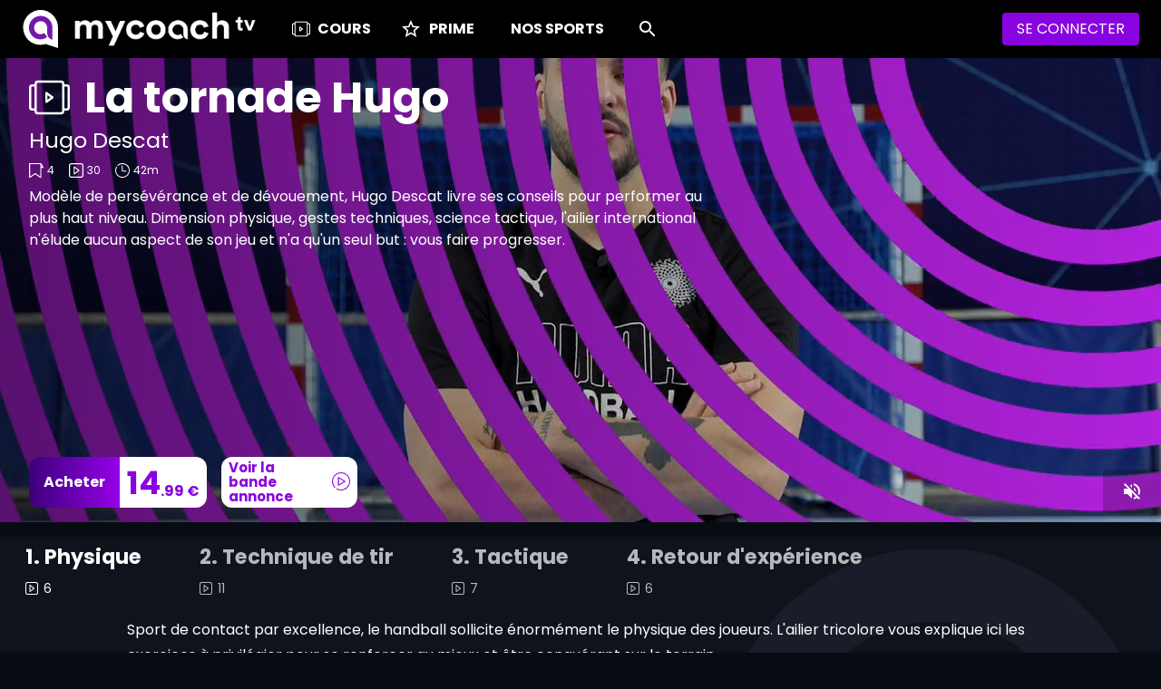

--- FILE ---
content_type: text/html; charset=utf-8
request_url: https://www.mycoachtv.com/course/b3f0f4d6-7d66-4748-ab7f-724ad455fb24?expert=Hugo%20Descat
body_size: 12063
content:
<!DOCTYPE html><html lang="fr"><head><meta charSet="utf-8"/><meta name="viewport" content="minimum-scale=1, initial-scale=1, width=device-width, shrink-to-fit=no"/><title>Hugo Descat - La tornade Hugo</title><meta name="title" content="Hugo Descat - La tornade Hugo"/><meta property="og:title" content="Hugo Descat - La tornade Hugo"/><meta property="og:site_name" content="MyCoach TV"/><meta name="description" content="Modèle de persévérance et de dévouement, Hugo Descat livre ses conseils pour performer au plus haut niveau. Dimension physique, gestes techniques, science tactique, l&#x27;ailier international n&#x27;élude aucun aspect de son jeu et n&#x27;a qu&#x27;un seul but : vous faire progresser."/><meta property="og:description" content="Modèle de persévérance et de dévouement, Hugo Descat livre ses conseils pour performer au plus haut niveau. Dimension physique, gestes techniques, science tactique, l&#x27;ailier international n&#x27;élude aucun aspect de son jeu et n&#x27;a qu&#x27;un seul but : vous faire progresser."/><meta property="og:image" content="https://storage.mycoachsport.com/files/5f82e88f-9e45-4878-8164-d11d13589ece"/><meta name="next-head-count" content="9"/><meta charSet="utf-8"/><meta name="facebook-domain-verification" content="efdu431n4fst5dmotu81ydi49tir61"/><meta name="theme-color" content="#8903e0"/><link rel="apple-touch-icon" sizes="57x57" href="/favicons/apple-icon-57x57.png"/><link rel="apple-touch-icon" sizes="60x60" href="/favicons/apple-icon-60x60.png"/><link rel="apple-touch-icon" sizes="72x72" href="/favicons/apple-icon-72x72.png"/><link rel="apple-touch-icon" sizes="76x76" href="/favicons/apple-icon-76x76.png"/><link rel="apple-touch-icon" sizes="114x114" href="/favicons/apple-icon-114x114.png"/><link rel="apple-touch-icon" sizes="120x120" href="/favicons/apple-icon-120x120.png"/><link rel="apple-touch-icon" sizes="144x144" href="/favicons/apple-icon-144x144.png"/><link rel="apple-touch-icon" sizes="152x152" href="/favicons/apple-icon-152x152.png"/><link rel="apple-touch-icon" sizes="180x180" href="/favicons/apple-icon-180x180.png"/><link rel="icon" type="image/png" sizes="192x192" href="/favicons/android-icon-192x192.png"/><link rel="icon" type="image/png" sizes="32x32" href="/favicons/favicon-32x32.png"/><link rel="icon" type="image/png" sizes="96x96" href="/favicons/favicon-96x96.png"/><link rel="icon" type="image/png" sizes="16x16" href="/favicons/favicon-16x16.png"/><link rel="icon" type="image/png" sizes="512x512" href="/favicons/favicon-512x512.png"/><link rel="icon" href="/favicons/favicon.ico"/><link rel="manifest" href="/manifest.webmanifest"/><script id="Cookiebot" src="https://consent.cookiebot.com/uc.js" data-cbid="04ea43e7-d2f6-4886-854f-a8f36ce75754" type="text/javascript"></script><script src="/js/spfct_mycoach.js"></script><script>
              !function(f,b,e,v,n,t,s)
              {if(f.fbq)return;n=f.fbq=function(){n.callMethod?
              n.callMethod.apply(n,arguments):n.queue.push(arguments)};
              if(!f._fbq)f._fbq=n;n.push=n;n.loaded=!0;n.version='2.0';
              n.queue=[];t=b.createElement(e);t.async=!0;
              t.src=v;s=b.getElementsByTagName(e)[0];
              s.parentNode.insertBefore(t,s)}(window,document,'script',
              'https://connect.facebook.net/en_US/fbevents.js');
              fbq('init', '951126322168354'); 
              fbq('track', 'PageView');</script><meta name="facebook-domain-verification" content="efdu431n4fst5dmotu81ydi49tir61"/><noscript><img height="1" width="1" src="https://www.facebook.com/tr?id=951126322168354&amp;ev=PageView&amp;noscript=1"/></noscript><link rel="preconnect" href="https://fonts.gstatic.com" crossorigin /><link rel="preload" href="/_next/static/css/e152f73661acba4e.css" as="style"/><link rel="stylesheet" href="/_next/static/css/e152f73661acba4e.css" data-n-g=""/><noscript data-n-css=""></noscript><script defer="" nomodule="" src="/_next/static/chunks/polyfills-5cd94c89d3acac5f.js"></script><script src="/_next/static/chunks/webpack-dbec04e85682d085.js" defer=""></script><script src="/_next/static/chunks/framework-bb5c596eafb42b22.js" defer=""></script><script src="/_next/static/chunks/main-97796a51c47e86cc.js" defer=""></script><script src="/_next/static/chunks/pages/_app-9d2b93ca87830b3c.js" defer=""></script><script src="/_next/static/chunks/273-263c0b064386b033.js" defer=""></script><script src="/_next/static/chunks/pages/course/%5Bpid%5D-33a3be34e95534f7.js" defer=""></script><script src="/_next/static/OIxCZdglnPL6uKTw2IPk8/_buildManifest.js" defer=""></script><script src="/_next/static/OIxCZdglnPL6uKTw2IPk8/_ssgManifest.js" defer=""></script><script src="/_next/static/OIxCZdglnPL6uKTw2IPk8/_middlewareManifest.js" defer=""></script><style id="jss-server-side">html {
  box-sizing: border-box;
  -webkit-font-smoothing: antialiased;
  -moz-osx-font-smoothing: grayscale;
}
*, *::before, *::after {
  box-sizing: inherit;
}
strong, b {
  font-weight: 700;
}
body {
  color: #fff;
  margin: 0;
  font-size: 0.875rem;
  font-family: Poppins,Open Sans;
  font-weight: 400;
  line-height: 1.43;
  background-color: #070b12;
}
@media print {
  body {
    background-color: #fff;
  }
}
body::backdrop {
  background-color: #070b12;
}</style><style data-href="https://fonts.googleapis.com/css?family=Poppins:400,700,900">@font-face{font-family:'Poppins';font-style:normal;font-weight:400;src:url(https://fonts.gstatic.com/s/poppins/v20/pxiEyp8kv8JHgFVrJJfedA.woff) format('woff')}@font-face{font-family:'Poppins';font-style:normal;font-weight:700;src:url(https://fonts.gstatic.com/s/poppins/v20/pxiByp8kv8JHgFVrLCz7Z1xlEw.woff) format('woff')}@font-face{font-family:'Poppins';font-style:normal;font-weight:900;src:url(https://fonts.gstatic.com/s/poppins/v20/pxiByp8kv8JHgFVrLBT5Z1xlEw.woff) format('woff')}@font-face{font-family:'Poppins';font-style:normal;font-weight:400;src:url(https://fonts.gstatic.com/s/poppins/v20/pxiEyp8kv8JHgFVrJJbecnFHGPezSQ.woff2) format('woff2');unicode-range:U+0900-097F,U+1CD0-1CF6,U+1CF8-1CF9,U+200C-200D,U+20A8,U+20B9,U+25CC,U+A830-A839,U+A8E0-A8FB}@font-face{font-family:'Poppins';font-style:normal;font-weight:400;src:url(https://fonts.gstatic.com/s/poppins/v20/pxiEyp8kv8JHgFVrJJnecnFHGPezSQ.woff2) format('woff2');unicode-range:U+0100-024F,U+0259,U+1E00-1EFF,U+2020,U+20A0-20AB,U+20AD-20CF,U+2113,U+2C60-2C7F,U+A720-A7FF}@font-face{font-family:'Poppins';font-style:normal;font-weight:400;src:url(https://fonts.gstatic.com/s/poppins/v20/pxiEyp8kv8JHgFVrJJfecnFHGPc.woff2) format('woff2');unicode-range:U+0000-00FF,U+0131,U+0152-0153,U+02BB-02BC,U+02C6,U+02DA,U+02DC,U+2000-206F,U+2074,U+20AC,U+2122,U+2191,U+2193,U+2212,U+2215,U+FEFF,U+FFFD}@font-face{font-family:'Poppins';font-style:normal;font-weight:700;src:url(https://fonts.gstatic.com/s/poppins/v20/pxiByp8kv8JHgFVrLCz7Z11lFd2JQEl8qw.woff2) format('woff2');unicode-range:U+0900-097F,U+1CD0-1CF6,U+1CF8-1CF9,U+200C-200D,U+20A8,U+20B9,U+25CC,U+A830-A839,U+A8E0-A8FB}@font-face{font-family:'Poppins';font-style:normal;font-weight:700;src:url(https://fonts.gstatic.com/s/poppins/v20/pxiByp8kv8JHgFVrLCz7Z1JlFd2JQEl8qw.woff2) format('woff2');unicode-range:U+0100-024F,U+0259,U+1E00-1EFF,U+2020,U+20A0-20AB,U+20AD-20CF,U+2113,U+2C60-2C7F,U+A720-A7FF}@font-face{font-family:'Poppins';font-style:normal;font-weight:700;src:url(https://fonts.gstatic.com/s/poppins/v20/pxiByp8kv8JHgFVrLCz7Z1xlFd2JQEk.woff2) format('woff2');unicode-range:U+0000-00FF,U+0131,U+0152-0153,U+02BB-02BC,U+02C6,U+02DA,U+02DC,U+2000-206F,U+2074,U+20AC,U+2122,U+2191,U+2193,U+2212,U+2215,U+FEFF,U+FFFD}@font-face{font-family:'Poppins';font-style:normal;font-weight:900;src:url(https://fonts.gstatic.com/s/poppins/v20/pxiByp8kv8JHgFVrLBT5Z11lFd2JQEl8qw.woff2) format('woff2');unicode-range:U+0900-097F,U+1CD0-1CF6,U+1CF8-1CF9,U+200C-200D,U+20A8,U+20B9,U+25CC,U+A830-A839,U+A8E0-A8FB}@font-face{font-family:'Poppins';font-style:normal;font-weight:900;src:url(https://fonts.gstatic.com/s/poppins/v20/pxiByp8kv8JHgFVrLBT5Z1JlFd2JQEl8qw.woff2) format('woff2');unicode-range:U+0100-024F,U+0259,U+1E00-1EFF,U+2020,U+20A0-20AB,U+20AD-20CF,U+2113,U+2C60-2C7F,U+A720-A7FF}@font-face{font-family:'Poppins';font-style:normal;font-weight:900;src:url(https://fonts.gstatic.com/s/poppins/v20/pxiByp8kv8JHgFVrLBT5Z1xlFd2JQEk.woff2) format('woff2');unicode-range:U+0000-00FF,U+0131,U+0152-0153,U+02BB-02BC,U+02C6,U+02DA,U+02DC,U+2000-206F,U+2074,U+20AC,U+2122,U+2191,U+2193,U+2212,U+2215,U+FEFF,U+FFFD}</style></head><body><div id="__next" data-reactroot=""><div></div></div><script id="__NEXT_DATA__" type="application/json">{"props":{"pageProps":{"_nextI18Next":{"initialI18nStore":{"fr":{"common":{"product":"MyCoach TV","hello":"bonjour","about":"À propos","lessons":"Cours","profile":"Profil","purchases":"Achats","subscriptions":"Abonnements","logout":"Se déconnecter","login":"Se connecter","login_fb":"Se connecter avec Facebook","continue_to_watch":"Reprendre la lecture","see_more":"En savoir plus","see_more_mcprime":"En savoir plus sur MyCoach PRIME","free":"Gratuit","paid":"Acheté","coming_soon":"Prochainement","tcu":"CGU","gcs":"CGV","legal-notice":"Mentions légales","language":"Langage","privacy-policy":"Politique de confidentialité","use_of_cookie":"Utilisation des cookies","follow-us":"Suivez nous","useful-links":"Liens utiles","downloads":"Téléchargements","stay-informed":"Restez informé","register":"S'inscrire","user_name":"{{firstName}} {{lastName}}","email":"Email","password":"Mot de passe","see_course":"Voir le cours","share":"Partager","disabled":"Désactivé","disabled_plural":"Désactivés","cancel":"Annuler","save":"Sauvegarder","day":"Jour","month":"Mois","year":"Année","home_page":"Page d'accueil","refresh_page":"Rafraichir la page","error_generic_message":"Une erreur est survenue","error_generic_contact_support":"Si l'erreur persiste contacter le support","required_field":"{{field}} *","back":"Retour","next":"Suivant","send":"Envoyer","slogan":"Le sport en vidéo","see_trailer":"Voir la bande annonce","trailer":"Bande annonce","loading":"Chargement…","redirecting":"Redirection…","purchase":"Acheter","retry":"Réessayer","play":"Lecture","required":"Champs requis","or":"Ou","contact_support":"Contacter le support","per_year":"par an","homepage":"Accueil","seo_description":"Découvre, progresse ou perfectionne ton sport grâce aux conseils d'experts. Les plus grands champions deviennent tes coachs et te livrent leurs expériences.","x_subscribe_price":"{{x}} par an","mc_prime":"MYCOACH PRIME","prime":"Prime","my_prime":"Mon Prime","discover_prime":"Découvrir Prime","purchase_subscribtion":"S'abonner à PRIME","purchase_subscription_small":"S'abonner","purchase_course":"Acheter le cours","purchase_consent":{"first":"En poursuivant votre commande, vous acceptez les","cgv":"Conditions Générales de Vente","end":"l’accès immédiat au service et renoncez à votre droit de rétractation."},"subscribe":{"sub_title":"100% du contenu en illimité !","desc1":"Accès illimité à tous les cours de tous les athlètes","desc2":"De nouveaux cours ajoutés chaque mois","desc4":"Des contenus inside exclusifs","desc5":"Des actualités en avant-première"},"subscription_code":"Vous avez reçu un code d'abonnement ?","subscription_code_placeholder":"Saisissez le code","validate":"Valider","course_purchase_description":"Débloquez tous les chapitres et vidéos du cours","explore_courses":"Explorer les cours","fromLequipe":"Vous êtes abonné(e) à l'Équipe","cannot_load_app":"Votre navigateur/téléphone utilise une version trop ancienne qui peut provoquer des plantages ou une mauvaise expérience de navigation, nous vous conseillons d'utiliser une version plus récente de celui-ci afin d'utiliser MyCoach TV. \n\n\n Si l'erreur persiste, vous pouvez utiliser l'application disponible sur Apple Store ou Google Play.","our_sports":"Nos sports","sports":{"football":"Football","handball":"Handball","athletics":"Athlétisme","basketball":"Basketball","boxing":"Boxe","fencing":"Escrime","golf":"Golf","swimming":"Natation","padel":"Padel","rugby":"Rugby","equestrian_sports":"Sports équestres","surf":"Surf","taekwondo":"Taekwondo","tennis":"Tennis","volleyball":"Volleyball"},"initialize":"Initialisation de la plateforme en cours..."},"uncaughtError":{"error_report":"Rapport d'erreur","title":"Quelque chose d'inattendu est arrivé.","home":"Accueil","subtitle1":"Vous pouvez nous envoyer un rapport d'erreur qui nous aidera à résoudre le problème.","send_report":"Envoyer rapport","report_sent":"Rapport envoyé","user_message":"Vous pouvez nous aider en décrivant ce que vous faisiez lors de l'erreur","error_send":"Une erreur s'est produite lors de l'envoi du rapport","description":"Vous pouvez ajouter des informations supplémentaires ici pour nous aider à résoudre le problème. Vous pouvez également ajouter votre adresse e-mail si vous le souhaitez afin que nous puissions discuter de votre problème et vous avertir lorsqu'il sera corrigé. Dans le cas ou le problème persisterait veuillez contacter votre support MyCoach via support@mycoachsport.com.","include_account_info":"Inclure les informations du compte et de l'utilisateur"},"login":{"connect_with":"Se connecter avec","create_my_account":"Créer mon compte","connection":"Connexion","bad_login_password":"Email ou mot de passe invalide.","bad_login_has_sso":"Vous ne pouvez pas utiliser ce compte MyCoach Pro car il utilise un SSO tiers. Veuillez créer un nouveau compte.","confirm_phone_number":"Confirmer votre compte avec votre numéro de téléphone","enter_phone_number":"Entrer votre numéro","send_phone_number_error":"Une erreur est survenue lors de l'envoi du numéro de téléphone.","connect_with_another_method":"Autre méthode de connexion","forgotten_password":"Mot de passe oublié","forgotten_password_message":"Renseignez votre identifiant ou adresse email pour recevoir un email de réinitialisation de mot de passe.","username":"Email / Identifiant","forgotten_password_error":"Une erreur est survenue, verifier votre adresse email ou votre identifiant","forgotten_password_success":"Un email de reinitialisation de mot passe vous a été envoyé","confirm_cgv":"En cliquant sur “suivant”, j'accepte les différentes conditions: "},"signup":{"firstName":"Prénom","lastName":"Nom de famille","gender":"Sexe","email":"E-mail","tel":"Numéro de téléphone","address":"Adresse","birthDate":"Date de naissance","M":"Masculin","F":"Féminin","password":"Mot de passe","confirm_password":"Confirmation du mot de passe","confirm_newsletter":"J'accepte de recevoir la newsletter","confirm_cgv":"En cliquant sur “créer mon compte gratuit”, j'accepte les différentes conditions: ","cgu":"CGU","cgv":"CGV","privacy_policy":"Politique de confidentialité","create_id_title":"Création des identifiants","create_account":"Créer mon compte GRATUIT","confirm_sms_label":"Confirmer votre compte avec votre code reçu par SMS","enter_code":"Entrer le code","resend_code":"Envoyer un nouveau code","change_number":"Vérifiez et/ou modifiez votre numéro de téléphone","done":"Terminer","validate":"Valider","login":"Continuer","buy_button":"Continuer vers mon achat","e_signup_409":"Une erreur s'est produite lors de la création de votre compte, cette adresse e-mail est déjà utilisée.","e_signup_400":"Une erreur s'est produite lors de la création de votre compte, certaines de vos informations semblent être incorrectes (généralement le numéro de téléphone). Si l'erreur persiste, veuillez contacter notre support.","e_signup_500":"Une erreur s'est produite lors de la création de votre compte, si l'erreur persiste merci de contacter notre support.","e_otp_500":"Une erreur s'est produite lors de l'envoi du code de confirmation, vous avez la possibilité de demander un nouveau code ( {{limit}} tentatives maximum ).","e_otp_423":"Impossible de finaliser la validation de votre compte. Connectez-vous, nous procéderons à la vérification ultérieurement","e_otp_profile_423":"Impossible de finaliser la validation de votre nouveau numéro. Veuillez réessayer ultérieurement","e_otp_400":"Une erreur s'est produite lors de l'envoi du code de confirmation, votre numéro de téléphone semble être invalide. Si l'erreur persiste, veuillez contacter notre support.","e_otp_limit":"Vous ne pouvez plus demander de code de confirmation, vous avez atteint la limite de {{limit}} essais autorisés. Cependant, si vous rencontrez toujours des problèmes lors de la validation de votre compte, veuillez contacter notre support.","s_complete":"Votre compte est maintenant prêt !","s_complete_desc":"Vous pouvez désormais acheter les cours de vos experts préférés et profiter pleinement de MyCoach TV.","e_login_500":"Une erreur s'est produite lors de la connexion à votre compte, vous pouvez toujours réessayer en utilisant le bouton de connexion. Si l'erreur persiste, vous pouvez contacter notre support.","e_complete_500":"Une erreur s'est produite lors de la validation de votre code de confirmation, si l'erreur persiste merci de contacter notre support.","e_complete_400":"Une erreur s'est produite lors de la validation de votre code de confirmation, le code saisi est incorrect, veuillez réessayer."},"notifications":{"e_default":"Une erreur s'est produite","e_upload":"Une erreur s'est produite lors de l'upload du fichier","e_purchase":"Une erreur est survenue lors de la création de votre panier","e_purchase_409":"Une erreur s'est produite lors de la création de votre panier, vous avez déjà acheté ce cours","s_purchase_notify":"Achat confirmé ! Vous pouvez visionner votre cours en illimité","s_subscribe_notify":"Abonnement confirmé ! Vous bénéficiez de 100% du contenu en illimité jusqu'à la fin de cet abonnement","s_subscribe_code_notify":"Code abonnement confirmé ! Vous bénéficiez de 100% du contenu en illimité jusqu'à la fin de cet abonnement","e_sub_promo_400_already_used":"Le code que vous avez saisi est déjà utilisé","e_sub_promo_400_invalid_code":"Ce code est invalide","e_sub_promo_400_limit_exceeded":"La limite d'usage de ce coupon a été atteinte","e_sub_promo_409":"Vous ne pouvez pas valider ce code, vous avez déjà un abonnement actif","e_sub_promo_401":"Vous ne pouvez pas entrer de code car vous n'êtes pas connecté","e_sub_promo_500":"Une erreur s'est produite lors de la validation de votre code, si l'erreur persiste contacter notre support.","s_sub_promo":"Bravo ! Votre abonnement est valable jusqu'au  {{date}}"},"validations":{"required":"Champs requis","invalidNumber":"La valeur doit être un nombre","invalidPhoneNumber":"Numéro de téléphone invalide","invalidEmail":"Email invalide","invalidBirthDate":"Date de naissance incomplète","invalidFileType":"Mauvais type de fichier, votre fichier doit être parmis l'une des extensions suivantes: {{extensions}}","invalidFileSize":"Taille maximale du fichier atteinte, votre fichier doit être inferieur à {{size}} Mo","uploadFileTips":"Les types de fichiers acceptés sont: {{extensions}} ({{size}} Mo maximum).","password":{"validation":{"uppercase":"Le mot de passe doit contenir une lettre majuscule","lowercase":"Le mot de passe doit contenir une lettre minuscule","digit":"Le mot de passe doit contenir un chiffre","special_char":"Le mot de passe doit contenir un caractère spécial ($, @, …)","password_length":"Le mot de passe doit avoir au moins 8 caractères","password_not_matching":"Le mot de passe et sa confirmation doivent être identiques"},"rules":{"password_must":"Le mot de passe doit:","uppercase":"contenir une lettre majuscule [A-Z]","lowercase":"contenir une lettre minuscule [a-z]","digit":"contenir un chiffre [0-9]","special_char":"contenir un caractère spécial ($, @, …)","password_length":"avoir au moins 8 caractères"}}},"error":{"401":"Vous n'êtes pas autorisé à acceder à cette page. Essayez de vous connecter","404":"La page que vous cherchez n'existe pas","error_code":"Erreur {{code}}","generic":"Oups… Une erreur est survenue","error_trailer":"Une erreur est survenue lors du chargement de la bande annonce"},"documentPlayer":{"next_document":"Épisode suivant","previous_document":"Épisode précédent","unsupported_type":"Le format du document n'est pas supporté","document_not_found":"Une erreur est survenue lors de la récupération du document","network_issue":"Problème de connexion…","loading_video":"Chargement…","next_page":"Page suivante","previous_page":"Page précédente","repeat_video":"Répéter la vidéo","documents_list":"Liste des documents","picture_in_picture":"Picture-in-picture","error_player":"Une erreur une survenue lors de la lecture de la vidéo. Si l'erreur persiste, vous pouvez utiliser l'aplication disponible sur Apple Store ou Google Play"},"search":{"search":"Rechercher","search_placeholder":"Sports, Experts, Cours ...","no_results":"Aucun résultat trouvé","experts":"Experts","courses":"Cours"},"course":{"video":"vidéo","document":"document","category":"catégorie","recommendations":"Vous pourriez aimer","hour":"{{ count }} heure","hour_plural":"{{ count }} heures","min":"{{ count }} minute","min_plural":"{{ count }} minutes","second":"{{ count }} seconde","second_plural":"{{ count }} secondes","review":"Revoir","resume":"Reprendre","empty_course_page":"Aucun document disponible pour le moment.","prev_chap":"Chapitre précédent","next_chap":"Chapitre suivant","episode_short":"EP - {{index}}"}}},"initialLocale":"fr","userConfig":{"i18n":{"defaultLocale":"fr","locales":["fr","en"]},"default":{"i18n":{"defaultLocale":"fr","locales":["fr","en"]}}}},"daoParams":{"sso":null,"baseGatewayUri":"https://api.mycoachsport.com","locale":"fr"},"hostname":"https://www.mycoachtv.com","course":{"id":"b3f0f4d6-7d66-4748-ab7f-724ad455fb24","label":"La tornade Hugo","order":4,"hasTeaser":true,"children":[{"id":"d63fbcee-40fb-4d7a-b427-dc804157ab43","label":"Physique","order":1,"hasTeaser":false,"children":[],"documents":[{"id":"ba90c491-413e-4f1f-9720-17b98242aeff","title":"Le développé couché","file":"https://storage.mycoachsport.com/streams/09bd64ac267d8a80d3c6e2d91500c227","fileMimeType":"application/x-mpegURL","important":false,"keywords":[],"categories":["d63fbcee-40fb-4d7a-b427-dc804157ab43"],"views":72,"createdAt":"2022-04-14T12:08:43Z","illustration":"https://storage.mycoachsport.com/streams/09bd64ac267d8a80d3c6e2d91500c227/thumbnails/6bdf559e-ee9e-494f-a5ee-960e97781e02.jpg","duration":107,"userView":false},{"id":"08b7380b-a2b1-4b81-a663-5bb43afb6d1b","title":"Le bas du corps","file":"https://storage.mycoachsport.com/streams/5472cc4205d4636158e95aacce8a12ad","fileMimeType":"application/x-mpegURL","important":false,"keywords":[],"categories":["d63fbcee-40fb-4d7a-b427-dc804157ab43"],"views":67,"createdAt":"2022-04-14T12:08:43Z","illustration":"https://storage.mycoachsport.com/streams/5472cc4205d4636158e95aacce8a12ad/thumbnails/dd75e8b2-f77f-415a-ba9a-a72795f34594.jpg","duration":134,"userView":false},{"id":"532605ad-95f4-4c69-a887-a8614002affe","title":"Le rameur","file":"https://storage.mycoachsport.com/streams/7fcf547a9db4796f90ab34d52521df84","fileMimeType":"application/x-mpegURL","important":false,"keywords":[],"categories":["d63fbcee-40fb-4d7a-b427-dc804157ab43"],"views":51,"createdAt":"2022-04-14T12:08:41Z","illustration":"https://storage.mycoachsport.com/streams/7fcf547a9db4796f90ab34d52521df84/thumbnails/fb664cf5-2510-4751-855d-47459063ef39.jpg","duration":70,"userView":false},{"id":"5d739244-b6df-463d-8f0b-38919cd71ba1","title":"Le vélo","file":"https://storage.mycoachsport.com/streams/2996c600b57434ae366e2c8ab6c4f9ed","fileMimeType":"application/x-mpegURL","important":false,"keywords":[],"categories":["d63fbcee-40fb-4d7a-b427-dc804157ab43"],"views":50,"createdAt":"2022-04-14T12:08:39Z","illustration":"https://storage.mycoachsport.com/streams/2996c600b57434ae366e2c8ab6c4f9ed/thumbnails/7a8efc4d-04c9-40ba-9370-bfd1f0a71235.jpg","duration":70,"userView":false},{"id":"baea1014-c5e1-4940-af6a-7721bc24fc99","title":"La corde à sauter","file":"https://storage.mycoachsport.com/streams/f0da83f7224b9cf96881fd90734c26d7","fileMimeType":"application/x-mpegURL","important":false,"keywords":[],"categories":["d63fbcee-40fb-4d7a-b427-dc804157ab43"],"views":70,"createdAt":"2022-04-14T12:08:48Z","illustration":"https://storage.mycoachsport.com/streams/f0da83f7224b9cf96881fd90734c26d7/thumbnails/66e79c88-2956-4bdc-af85-7d82f03ec78d.jpg","duration":46,"userView":false},{"id":"635d0560-dba2-4eca-82c7-83f91446150e","title":"Travailler la détente","file":"https://storage.mycoachsport.com/streams/8e3f8e44b95705ff5f1d92f3f6f1e784","fileMimeType":"application/x-mpegURL","important":false,"keywords":[],"categories":["d63fbcee-40fb-4d7a-b427-dc804157ab43"],"views":97,"createdAt":"2022-04-14T12:08:50Z","illustration":"https://storage.mycoachsport.com/streams/8e3f8e44b95705ff5f1d92f3f6f1e784/thumbnails/baf4fc4c-2272-490e-beaf-bd7a4fbfa757.jpg","duration":69,"userView":false}],"parentId":"b3f0f4d6-7d66-4748-ab7f-724ad455fb24","rootId":"f77316c9-1df6-4247-83ea-88ae1f4f2132","desc":"Sport de contact par excellence, le handball sollicite énormément le physique des joueurs. L'ailier tricolore vous explique ici les exercices à privilégier pour se renforcer au mieux et être conquérant sur le terrain.","charged":false,"paid":false,"promoteSubscription":false},{"id":"e3170885-4fa8-408b-a22a-042966306b73","label":"Technique de tir","order":2,"hasTeaser":false,"children":[],"documents":[{"id":"718ce2ed-1dca-4932-98d0-36c5be7414bc","title":"Introduction aux penaltys","file":"https://storage.mycoachsport.com/streams/f35010108e0bdb23da633bf48a16263c","fileMimeType":"application/x-mpegURL","important":false,"keywords":[],"categories":["e3170885-4fa8-408b-a22a-042966306b73"],"views":124,"createdAt":"2022-04-14T12:17:21Z","illustration":"https://storage.mycoachsport.com/streams/f35010108e0bdb23da633bf48a16263c/thumbnails/dea6cfdb-8091-4654-91b5-71bd1bb135ac.jpg","duration":69,"userView":false},{"id":"553ebb29-a271-4633-a755-82ce6eaf7d31","title":"Penalty entre les jambes","file":"https://storage.mycoachsport.com/streams/cc285fb9cbd0fd2314f287323dc4e03a","fileMimeType":"application/x-mpegURL","important":false,"keywords":[],"categories":["e3170885-4fa8-408b-a22a-042966306b73"],"views":130,"createdAt":"2022-04-14T12:17:21Z","illustration":"https://storage.mycoachsport.com/streams/cc285fb9cbd0fd2314f287323dc4e03a/thumbnails/86e9f202-fd0c-4887-85de-7817c4e0fa5f.jpg","duration":56,"userView":false},{"id":"9e21e355-ea15-4b98-b4a2-e42bbc398a27","title":"Penalty en diagonale","file":"https://storage.mycoachsport.com/streams/5458fcec95962eec172a713cbcf7a102","fileMimeType":"application/x-mpegURL","important":false,"keywords":[],"categories":["e3170885-4fa8-408b-a22a-042966306b73"],"views":122,"createdAt":"2022-04-14T12:17:22Z","illustration":"https://storage.mycoachsport.com/streams/5458fcec95962eec172a713cbcf7a102/thumbnails/9e13a627-fcbf-4332-9e74-2fe2a588813c.jpg","duration":53,"userView":false},{"id":"faade044-8d7a-4682-88e1-1f6cca85867f","title":"Penalty en lucarne","file":"https://storage.mycoachsport.com/streams/fd5d9eb7dbd09e226bf2690b6a66da3b","fileMimeType":"application/x-mpegURL","important":false,"keywords":[],"categories":["e3170885-4fa8-408b-a22a-042966306b73"],"views":121,"createdAt":"2022-04-14T12:17:23Z","illustration":"https://storage.mycoachsport.com/streams/fd5d9eb7dbd09e226bf2690b6a66da3b/thumbnails/5bc1bd26-4795-4250-9373-9c9209147683.jpg","duration":79,"userView":false},{"id":"a1d42af7-745c-43a9-87e0-8731e4f61849","title":"Tir à l'aile","file":"https://storage.mycoachsport.com/streams/0da81c65c0dc3f580c4ea8471a1d21fe","fileMimeType":"application/x-mpegURL","important":false,"keywords":[],"categories":["e3170885-4fa8-408b-a22a-042966306b73"],"views":201,"createdAt":"2022-04-14T12:17:30Z","illustration":"https://storage.mycoachsport.com/streams/0da81c65c0dc3f580c4ea8471a1d21fe/thumbnails/58cedf7e-5388-42aa-aab5-a6708203c58d.jpg","duration":48,"userView":false},{"id":"ce819c2c-ed7f-49f6-9e37-afe0e48cdf40","title":"Tir à l'aile entre les jambes","file":"https://storage.mycoachsport.com/streams/ef87bdfc13f5568783ab3b89f4d1b3d8","fileMimeType":"application/x-mpegURL","important":false,"keywords":[],"categories":["e3170885-4fa8-408b-a22a-042966306b73"],"views":160,"createdAt":"2022-04-14T12:17:31Z","illustration":"https://storage.mycoachsport.com/streams/ef87bdfc13f5568783ab3b89f4d1b3d8/thumbnails/206d81a0-d9d7-49f9-aa73-50730ca80494.jpg","duration":47,"userView":false},{"id":"5c66243a-ae8d-4f63-9f8c-c7d170f5e7a2","title":"Tir à l'aile en lucarne","file":"https://storage.mycoachsport.com/streams/6e230ce53bbaf2be4584f65b42630e65","fileMimeType":"application/x-mpegURL","important":false,"keywords":[],"categories":["e3170885-4fa8-408b-a22a-042966306b73"],"views":190,"createdAt":"2022-04-14T12:17:32Z","illustration":"https://storage.mycoachsport.com/streams/6e230ce53bbaf2be4584f65b42630e65/thumbnails/7e5a38c4-4423-474d-b83f-950b592f0c01.jpg","duration":52,"userView":false},{"id":"7324ff4a-6f55-4c9f-894a-53f576acf05c","title":"Tir à l'aile au premier poteau","file":"https://storage.mycoachsport.com/streams/9710eb8ac0ed90b041fab646889b8537","fileMimeType":"application/x-mpegURL","important":false,"keywords":[],"categories":["e3170885-4fa8-408b-a22a-042966306b73"],"views":144,"createdAt":"2022-04-14T12:17:32Z","illustration":"https://storage.mycoachsport.com/streams/9710eb8ac0ed90b041fab646889b8537/thumbnails/8ae2b6d7-9b03-4b8b-ae41-7c50939a80e7.jpg","duration":53,"userView":false},{"id":"cfe135a9-7bd3-4636-90b9-fac5713b94e1","title":"La roucoulette","file":"https://storage.mycoachsport.com/streams/0d009762e627bfa29f41067a9085e99e","fileMimeType":"application/x-mpegURL","important":false,"keywords":[],"categories":["e3170885-4fa8-408b-a22a-042966306b73"],"views":159,"createdAt":"2022-04-14T12:17:44Z","illustration":"https://storage.mycoachsport.com/streams/0d009762e627bfa29f41067a9085e99e/thumbnails/8a3e8518-03e3-4249-965b-2353046f77da.jpg","duration":115,"userView":false},{"id":"af22350c-0677-4634-9671-0d20ea6ef61c","title":"Le chabala","file":"https://storage.mycoachsport.com/streams/e7c6771bb8274a14681b4cf819f14ceb","fileMimeType":"application/x-mpegURL","important":false,"keywords":[],"categories":["e3170885-4fa8-408b-a22a-042966306b73"],"views":152,"createdAt":"2022-04-14T12:17:46Z","illustration":"https://storage.mycoachsport.com/streams/e7c6771bb8274a14681b4cf819f14ceb/thumbnails/bc4185a6-a159-41f6-9581-9f75ecb8bbcc.jpg","duration":137,"userView":false},{"id":"06a03330-22fd-440d-b00c-bb0c1d56461c","title":"Le roucou-chab","file":"https://storage.mycoachsport.com/streams/84ec84ed7dc921aa98123141487796c6","fileMimeType":"application/x-mpegURL","important":false,"keywords":[],"categories":["e3170885-4fa8-408b-a22a-042966306b73"],"views":115,"createdAt":"2022-04-14T12:17:37Z","illustration":"https://storage.mycoachsport.com/streams/84ec84ed7dc921aa98123141487796c6/thumbnails/7ad6d166-d5b0-4f51-bcaf-c9980338416c.jpg","duration":44,"userView":false}],"parentId":"b3f0f4d6-7d66-4748-ab7f-724ad455fb24","rootId":"f77316c9-1df6-4247-83ea-88ae1f4f2132","desc":"Connu pour sa précision et sa vitesse d'exécution notamment sur les jets de 7m, Hugo Descat vous montre ici les différentes techniques pour améliorer votre tir et ainsi devenir le cauchemar des gardiens. Et vous allez voir, notre ailier international a plus d'un tour dans son sac.","charged":false,"paid":false,"promoteSubscription":false},{"id":"90b6b95b-82fa-4575-a53f-48e88962b88a","label":"Tactique","order":3,"hasTeaser":false,"children":[],"documents":[{"id":"aaf5529b-2525-42d0-ba0a-abf940a8c2c6","title":"Le rôle de l'ailier","file":"https://storage.mycoachsport.com/streams/a7f4ef73407cefe1c845a5274cdee1c4","fileMimeType":"application/x-mpegURL","important":false,"keywords":[],"categories":["90b6b95b-82fa-4575-a53f-48e88962b88a"],"views":94,"createdAt":"2022-04-14T12:18:37Z","illustration":"https://storage.mycoachsport.com/streams/a7f4ef73407cefe1c845a5274cdee1c4/thumbnails/822aa164-16bc-4e6d-b3f0-c05989b8c8b8.jpg","duration":62,"userView":false},{"id":"d42aac11-43c3-45f9-81cb-2df6e73c9295","title":"La défense à l'aile","file":"https://storage.mycoachsport.com/streams/885fd8970e3074c561ef83407d790b0c","fileMimeType":"application/x-mpegURL","important":false,"keywords":[],"categories":["90b6b95b-82fa-4575-a53f-48e88962b88a"],"views":89,"createdAt":"2022-04-14T12:18:36Z","illustration":"https://storage.mycoachsport.com/streams/885fd8970e3074c561ef83407d790b0c/thumbnails/342d2e0d-6923-4642-918f-b1ecfba4ed4e.jpg","duration":50,"userView":false},{"id":"2b965718-4c1d-493c-b759-89ef22796458","title":"L'attaque à l'aile","file":"https://storage.mycoachsport.com/streams/d9c341a8a891a33cc388a237e474ee20","fileMimeType":"application/x-mpegURL","important":false,"keywords":[],"categories":["90b6b95b-82fa-4575-a53f-48e88962b88a"],"views":86,"createdAt":"2022-04-14T12:18:38Z","illustration":"https://storage.mycoachsport.com/streams/d9c341a8a891a33cc388a237e474ee20/thumbnails/505673ab-d8ba-44ec-9cce-d5942e9dc7f7.jpg","duration":73,"userView":false},{"id":"dac52f72-e1f2-4521-b558-587dfd97c490","title":"Le duel avec le gardien","file":"https://storage.mycoachsport.com/streams/f7e0fec1c04a9b2bf7b780963f16dcf8","fileMimeType":"application/x-mpegURL","important":false,"keywords":[],"categories":["90b6b95b-82fa-4575-a53f-48e88962b88a"],"views":91,"createdAt":"2022-04-14T12:18:36Z","illustration":"https://storage.mycoachsport.com/streams/f7e0fec1c04a9b2bf7b780963f16dcf8/thumbnails/879f3204-62ed-4643-9fcb-8dbbc3937daa.jpg","duration":51,"userView":false},{"id":"7c7ceaec-87d4-46fb-a88d-5e185b70f467","title":"La rentrée en deuxième pivot","file":"https://storage.mycoachsport.com/streams/e6c527dec9392d7942b67f4cc2f55c8d","fileMimeType":"application/x-mpegURL","important":false,"keywords":[],"categories":["90b6b95b-82fa-4575-a53f-48e88962b88a"],"views":69,"createdAt":"2022-04-14T12:18:50Z","illustration":"https://storage.mycoachsport.com/streams/e6c527dec9392d7942b67f4cc2f55c8d/thumbnails/d07cc83f-d4e4-41d4-a0cd-b9c5a50058c2.jpg","duration":139,"userView":false},{"id":"9abda1c3-2354-4d01-a278-f8514ccc5a61","title":"La supériorité numérique","file":"https://storage.mycoachsport.com/streams/7d7047ac7c65baa3e509bac87fdc5745","fileMimeType":"application/x-mpegURL","important":false,"keywords":[],"categories":["90b6b95b-82fa-4575-a53f-48e88962b88a"],"views":64,"createdAt":"2022-04-14T12:18:48Z","illustration":"https://storage.mycoachsport.com/streams/7d7047ac7c65baa3e509bac87fdc5745/thumbnails/f437bc35-44b4-4ca0-bda6-9d7179aba93a.jpg","duration":99,"userView":false},{"id":"327d2954-5c88-45e1-8b95-d190a857396b","title":"La contre-attaque","file":"https://storage.mycoachsport.com/streams/24eb90a58634025462ba1c5140da63f1","fileMimeType":"application/x-mpegURL","important":false,"keywords":[],"categories":["90b6b95b-82fa-4575-a53f-48e88962b88a"],"views":63,"createdAt":"2022-04-14T12:18:45Z","illustration":"https://storage.mycoachsport.com/streams/24eb90a58634025462ba1c5140da63f1/thumbnails/b2ae313e-1629-4e0d-8d5c-09aa5c0bebb6.jpg","duration":74,"userView":false}],"parentId":"b3f0f4d6-7d66-4748-ab7f-724ad455fb24","rootId":"f77316c9-1df6-4247-83ea-88ae1f4f2132","desc":"Ailier gauche de l'équipe de France et de Montpellier, Hugo Descat vous apprend ici les spécificités de ce poste stratégique. Efficacité, lucidité devant le but, positionnement en défense : aucun détail n'est laissé de côté pour vous permettre de vous améliorer. ","charged":false,"paid":false,"promoteSubscription":false},{"id":"11e0ed5b-44b8-4db0-b2d6-49fe25aba54d","label":"Retour d'expérience","order":4,"hasTeaser":false,"children":[],"documents":[{"id":"7bda3eaa-b930-43f2-9fc2-c200ca402875","title":"Passer en pro","file":"https://storage.mycoachsport.com/streams/85a84006e116054787d819c9038011e1","fileMimeType":"application/x-mpegURL","important":false,"keywords":[],"categories":["11e0ed5b-44b8-4db0-b2d6-49fe25aba54d"],"views":43,"createdAt":"2022-04-14T12:11:52Z","illustration":"https://storage.mycoachsport.com/streams/85a84006e116054787d819c9038011e1/thumbnails/de90d4b2-a4f0-4571-8cc4-fee6cdf9f47d.jpg","duration":76,"userView":false},{"id":"f68470d0-b3a6-49b3-b78a-d835ae165fa2","title":"L'équipe de France","file":"https://storage.mycoachsport.com/streams/68bd61c611d48c2e19952ab7b9ae3703","fileMimeType":"application/x-mpegURL","important":false,"keywords":[],"categories":["11e0ed5b-44b8-4db0-b2d6-49fe25aba54d"],"views":37,"createdAt":"2022-04-14T12:11:57Z","illustration":"https://storage.mycoachsport.com/streams/68bd61c611d48c2e19952ab7b9ae3703/thumbnails/36c921c3-9903-481d-b4c7-a3a26a877610.jpg","duration":140,"userView":false},{"id":"b0202cbf-a306-4249-96b1-a13493532ff0","title":"Mon retour chez les bleus","file":"https://storage.mycoachsport.com/streams/4087eaab15871db8d0dd90e118042ce9","fileMimeType":"application/x-mpegURL","important":false,"keywords":[],"categories":["11e0ed5b-44b8-4db0-b2d6-49fe25aba54d"],"views":28,"createdAt":"2022-04-14T12:11:51Z","illustration":"https://storage.mycoachsport.com/streams/4087eaab15871db8d0dd90e118042ce9/thumbnails/565679c5-5c29-43d6-be83-2f8fcb1515ed.jpg","duration":64,"userView":false},{"id":"c2ab2bab-67d0-4e2c-a2ed-752140825d59","title":"Les JO Tokyo 2020","file":"https://storage.mycoachsport.com/streams/e723691bf844ae729cb92217c742bb50","fileMimeType":"application/x-mpegURL","important":false,"keywords":[],"categories":["11e0ed5b-44b8-4db0-b2d6-49fe25aba54d"],"views":20,"createdAt":"2022-04-14T12:11:58Z","illustration":"https://storage.mycoachsport.com/streams/e723691bf844ae729cb92217c742bb50/thumbnails/036a7c78-1ea2-41d3-9d94-ba18ef74e095.jpg","duration":192,"userView":false},{"id":"5537868d-5c4e-45e2-9095-a193946df558","title":"L'exil roumain","file":"https://storage.mycoachsport.com/streams/f3941382392313df5da2660ea2a5e95c","fileMimeType":"application/x-mpegURL","important":false,"keywords":[],"categories":["11e0ed5b-44b8-4db0-b2d6-49fe25aba54d"],"views":22,"createdAt":"2022-04-14T12:12:15Z","illustration":"https://storage.mycoachsport.com/streams/f3941382392313df5da2660ea2a5e95c/thumbnails/8d555e0e-4888-49e5-9be1-22bba5e0b069.jpg","duration":150,"userView":false},{"id":"f3bcd6bd-b09f-4bea-9b3d-b911ff718a37","title":"Mes entraîneurs","file":"https://storage.mycoachsport.com/streams/828e1766da9b651174f6c38cf01e7b31","fileMimeType":"application/x-mpegURL","important":false,"keywords":[],"categories":["11e0ed5b-44b8-4db0-b2d6-49fe25aba54d"],"views":28,"createdAt":"2022-04-14T12:12:04Z","illustration":"https://storage.mycoachsport.com/streams/828e1766da9b651174f6c38cf01e7b31/thumbnails/e2daecd0-324b-44fc-babd-0cf9ee4be71e.jpg","duration":107,"userView":false}],"parentId":"b3f0f4d6-7d66-4748-ab7f-724ad455fb24","rootId":"f77316c9-1df6-4247-83ea-88ae1f4f2132","desc":"Ses débuts dans le monde professionnel, l'équipe de France, les JO sous pandémie à Tokyo, ses rencontres marquantes, Hugo Descat revient sur les moments forts qui ont construit sa carrière.","charged":false,"paid":false,"promoteSubscription":false}],"documents":[],"parentId":"db61dceb-c2ea-4585-bb35-4ea8db7f6926","rootId":"f77316c9-1df6-4247-83ea-88ae1f4f2132","image":"https://storage.mycoachsport.com/files/fa6aa228-4683-4ad9-befb-fe386c68558f","landscapeImage":"https://storage.mycoachsport.com/files/5f82e88f-9e45-4878-8164-d11d13589ece","desc":"Modèle de persévérance et de dévouement, Hugo Descat livre ses conseils pour performer au plus haut niveau. Dimension physique, gestes techniques, science tactique, l'ailier international n'élude aucun aspect de son jeu et n'a qu'un seul but : vous faire progresser.","charged":true,"paid":false,"productId":"com.mycoachsport.mycoachtv.descat","expert":{"id":"dfed5b22-e05f-4382-91e4-3f7f980ab955","firstname":"Hugo","lastname":"Descat","enabled":true,"comingSoon":false,"sports":["handball"],"picture":"https://storage.mycoachsport.com/files/9f150c87-d0e3-4696-8529-64e484b721ed","presentation":"A force de détermination, Hugo Descat est devenu une référence mondiale du handball à son poste d’ailier gauche. Que ce soit avec son club de Montpellier ou sous le maillot tricolore avec lequel il a décroché l’or olympique, ce joueur survolté a fait des pénalties sa spécialité au point de devenir un cauchemar pour les gardiens adverses."},"price":14.99,"promoteSubscription":true},"statusCode":200,"meta":{"title":"Hugo Descat - La tornade Hugo","description":"Modèle de persévérance et de dévouement, Hugo Descat livre ses conseils pour performer au plus haut niveau. Dimension physique, gestes techniques, science tactique, l'ailier international n'élude aucun aspect de son jeu et n'a qu'un seul but : vous faire progresser.","image":"https://storage.mycoachsport.com/files/5f82e88f-9e45-4878-8164-d11d13589ece"}},"__N_SSP":true},"page":"/course/[pid]","query":{"expert":"Hugo Descat","pid":"b3f0f4d6-7d66-4748-ab7f-724ad455fb24"},"buildId":"OIxCZdglnPL6uKTw2IPk8","runtimeConfig":{"env":"prod","disableTrailerAutoPlay":false,"disableTracking":false,"disableDevSecurity":true,"appVersion":"1.21.0"},"isFallback":false,"gssp":true,"locale":"fr","locales":["fr","en"],"defaultLocale":"fr","scriptLoader":[]}</script></body></html>

--- FILE ---
content_type: text/css; charset=UTF-8
request_url: https://www.mycoachtv.com/_next/static/css/e152f73661acba4e.css
body_size: 41
content:
body,html{padding:0;margin:0;background-color:#070b12;color:#fff;font-family:Poppins}#__next,body,html{height:100%;width:100%}a{color:inherit;text-decoration:none}*{box-sizing:border-box;scrollbar-color:#fff transparent}::-webkit-scrollbar{height:6px;width:6px}::-webkit-scrollbar:vertical{background-color:#000}::-webkit-scrollbar-thumb:horizontal{background:rgba(255,210,87,.05)}::-webkit-scrollbar-thumb{background:#fff;border-radius:10px}:-webkit-autofill,:-webkit-autofill:focus{-webkit-box-shadow:inset 0 0 0 100px #060606!important;background-clip:content-box!important;border-radius:unset!important}#webWidget{top:0;width:800px!important;max-width:calc(100% - 16px);height:675px!important;top:calc(50% - (675px / 2))!important;left:calc(50% - (800px / 2))!important}@media screen and (max-width:800px){#webWidget{top:8px!important;left:8px!important}}

--- FILE ---
content_type: application/javascript; charset=UTF-8
request_url: https://www.mycoachtv.com/_next/static/chunks/461.4042f728dcd64d6c.js
body_size: 216
content:
"use strict";(self.webpackChunk_N_E=self.webpackChunk_N_E||[]).push([[461],{93461:function(e,n,r){r.r(n),r.d(n,{setLevelQuality:function(){return t}});var o=r(85893),u=r(67294),l=r(64560),c=r.n(l);function t(e,n){var r=n.levels||[];if(e&&r.length>1){var o=-1;r.forEach((function(n,r){n.height<=e&&(o=r)})),o>-1&&(n.autoLevelCapping=o)}}var a=(0,u.memo)((function(e){var n=e.src,r=e.type,l=e.video,a=(0,u.useRef)(null);return(0,u.useEffect)((function(){var o;if(c().isSupported()&&"application/x-mpegurl"===r)null===(o=e.onSourceLoading)||void 0===o||o.call(e),a.current=new(c()),a.current.attachMedia(l),a.current.loadSource(n),a.current.on(c().Events.ERROR,(function(n,r){var o,u;(null===r||void 0===r||null===(o=r.response)||void 0===o?void 0:o.code)&&(null===(u=e.onSourceError)||void 0===u||u.call(e,r.response.code))})),a.current.on(c().Events.MANIFEST_PARSED,(function(){var n;t(e.quality,a.current),null===(n=e.onSourceLoaded)||void 0===n||n.call(e)}));else if(l.canPlayType("application/vnd.apple.mpegURL"))setTimeout((function(){var n;null===(n=e.onSourceLoaded)||void 0===n||n.call(e)}),1e3);else{var u;null===(u=e.onSourceError)||void 0===u||u.call(e,null)}return function(){a.current&&a.current.destroy()}}),[n]),(0,o.jsx)("source",{src:n,type:r})}));n.default=a}}]);

--- FILE ---
content_type: application/javascript; charset=UTF-8
request_url: https://www.mycoachtv.com/_next/static/chunks/pages/course/%5Bpid%5D-33a3be34e95534f7.js
body_size: 8150
content:
(self.webpackChunk_N_E=self.webpackChunk_N_E||[]).push([[875],{23014:function(e,n,t){(window.__NEXT_P=window.__NEXT_P||[]).push(["/course/[pid]",function(){return t(51400)}])},51400:function(e,n,t){"use strict";t.r(n),t.d(n,{__N_SSP:function(){return Ge},default:function(){return Ve}});var r=t(85893),i=t(11163),o=t(51627),a=t(67294),l=t(36206),s=t(99945),c=t(68711),u="application/pdf";function d(e){var n=e.lastInProgressDocument;if(0===n.inProgressDuration)return 0;if(n){var t=!0,r=!1,i=void 0;try{for(var o,a=e.children[Symbol.iterator]();!(t=(o=a.next()).done);t=!0){var l=o.value;if(l.id===n.categoryId){var s=!0,c=!1,u=void 0;try{for(var d,p=l.documents[Symbol.iterator]();!(s=(d=p.next()).done);s=!0){var m=d.value;if(m.id===n.documentId){var h=0;return m.duration&&(h=100*n.inProgressDuration/m.duration),h}}}catch(f){c=!0,u=f}finally{try{s||null==p.return||p.return()}finally{if(c)throw u}}}}}catch(f){r=!0,i=f}finally{try{t||null==a.return||a.return()}finally{if(r)throw i}}}return 0}function p(e){var n,t,r={pdf:0,video:0},i=0,o=0;return(null===(n=e.children)||void 0===n?void 0:n.length)&&(o=e.children.length,e.children.forEach((function(e){var n;(null===(n=e.documents)||void 0===n?void 0:n.length)&&e.documents.forEach((function(e){var n,t=e.fileMimeType===u;r[t?"pdf":"video"]+=1,i+=null!==(n=e.duration)&&void 0!==n?n:0}))}))),(null===(t=e.documents)||void 0===t?void 0:t.length)&&e.documents.forEach((function(e){var n,t=e.fileMimeType===u;r[t?"pdf":"video"]+=1,i+=null!==(n=e.duration)&&void 0!==n?n:0})),{documentsByType:r,totalDuration:i,nbChapters:o}}function m(e,n,t){if(!(null===e||void 0===e?void 0:e.length))return null;for(var r=0;r<e.length;r++){var i=null===e||void 0===e?void 0:e[r];if(i.label===n)return i}if(t){var o=e.find((function(e){return e.id===t.categoryId}));if(o)return o}return e[0]}var h=(0,a.createContext)(null);function f(e){var n=(0,i.useRouter)(),t=(0,l.$G)("common").t,o=e.course,u=e.selectedChapterLabel,d=(0,a.useState)(m(o.children,u,o.lastInProgressDocument)),p=d[0],f=d[1],g={currentChapter:p,setChapter:f};return(0,a.useEffect)((function(){f(m(o.children,u,o.lastInProgressDocument))}),[o,f,u]),(0,a.useEffect)((function(){var e,r=null===n||void 0===n||null===(e=n.query)||void 0===e?void 0:e.status;if(null!=r){var i,a,l,c={title:o.label,id:o.id,expertName:t("user_name",{firstName:null===(i=o.expert)||void 0===i?void 0:i.firstname,lastName:null===(a=o.expert)||void 0===a?void 0:a.lastname}),expertSports:null===(l=o.expert)||void 0===l?void 0:l.sports,price:o.price};if("failure"===r)s.Z.onCancelCoursePurchase(c);else if("success"===r){try{var u,d;null===(u=window)||void 0===u||null===(d=u.fbq)||void 0===d||d.call(u,"track","Purchase",{value:o.price,currency:"EUR"})}catch(p){}s.Z.onCoursePurchaseSuccess(c)}}}),[]),(0,a.useEffect)((function(){var e;if(p&&p.label!==(null===n||void 0===n||null===(e=n.query)||void 0===e?void 0:e.chapter)){var r={chapter:p.label,expert:t("user_name",{firstName:o.expert.firstname,lastName:o.expert.lastname})},i={pathname:(0,c.RQ)(o.id),query:r};null===n||void 0===n||n.replace(i,null,{shallow:!0})}}),[p]),(0,r.jsx)(h.Provider,{value:g,children:e.children})}var g,v=h,b=t(32427),x=t(77278),y=t(56623),w=t(89553),j=t(14310),k=t(282),Z=t(22318),P=t(89875),O=t(66735),C=t(11675),N=t(59693),S=t(41810),I=t(33681),R=t(90121),T=t(57573),E=t(25446),z=t(3925),A=t(66675),D=t(39516);function _(){return _=Object.assign||function(e){for(var n=1;n<arguments.length;n++){var t=arguments[n];for(var r in t)Object.prototype.hasOwnProperty.call(t,r)&&(e[r]=t[r])}return e},_.apply(this,arguments)}var B=function(e){return a.createElement("svg",_({xmlns:"http://www.w3.org/2000/svg",viewBox:"0 0 36.53 27.18"},e),g||(g=a.createElement("path",{d:"M35.93.51A1.89 1.89 0 0136 3.19L14.2 26.58a1.91 1.91 0 01-1.39.6h-.06a1.9 1.9 0 01-1.4-.69L.43 13.24a1.9 1.9 0 012.93-2.42l9.54 11.59L33.25.6a1.91 1.91 0 012.68-.09z","data-name":"Calque 2"})))};function M(e,n,t){return n in e?Object.defineProperty(e,n,{value:t,enumerable:!0,configurable:!0,writable:!0}):e[n]=t,e}var L,H=function(e){return(0,r.jsx)(B,function(e){for(var n=1;n<arguments.length;n++){var t=null!=arguments[n]?arguments[n]:{},r=Object.keys(t);"function"===typeof Object.getOwnPropertySymbols&&(r=r.concat(Object.getOwnPropertySymbols(t).filter((function(e){return Object.getOwnPropertyDescriptor(t,e).enumerable})))),r.forEach((function(n){M(e,n,t[n])}))}return e}({},D.t,e,{style:D.h}))};function G(){return G=Object.assign||function(e){for(var n=1;n<arguments.length;n++){var t=arguments[n];for(var r in t)Object.prototype.hasOwnProperty.call(t,r)&&(e[r]=t[r])}return e},G.apply(this,arguments)}var V=function(e){return a.createElement("svg",G({xmlns:"http://www.w3.org/2000/svg",viewBox:"0 0 41.73 41.73"},e),L||(L=a.createElement("path",{d:"M34.2 0H7.53A7.54 7.54 0 000 7.53V34.2a7.54 7.54 0 007.53 7.53H34.2a7.54 7.54 0 007.53-7.53V7.53A7.54 7.54 0 0034.2 0zm4.53 34.2a4.53 4.53 0 01-4.53 4.53H7.53A4.53 4.53 0 013 34.2V7.53A4.53 4.53 0 017.53 3H34.2a4.53 4.53 0 014.53 4.53zM11.62 14.83H7.69v11.56h1.87v-4.48h2.06a4.29 4.29 0 003-.95 3.32 3.32 0 001-2.58 3.4 3.4 0 00-1-2.6 4.25 4.25 0 00-3-.95zm-.19 5.55H9.56v-4h1.87a2.53 2.53 0 011.76.51 2 2 0 01.55 1.5c0 1.33-.74 1.99-2.31 1.99zm13-4.84a7 7 0 00-3.27-.71h-3.88v11.56h3.86a6.92 6.92 0 003.27-.72 4.89 4.89 0 002.08-2 6.22 6.22 0 00.71-3 6.17 6.17 0 00-.71-3.05 4.92 4.92 0 00-2.08-2.08zm-.22 8.09A4.4 4.4 0 0121 24.71h-1.86v-8.23H21a4.4 4.4 0 013.19 1.08 4.07 4.07 0 011.11 3 4 4 0 01-1.11 3.07zm4.9-8.8h6.83v1.51H31v3.58h4.09v1.45H31v5h-1.91z","data-name":"Calque 2"})))};function q(e,n,t){return n in e?Object.defineProperty(e,n,{value:t,enumerable:!0,configurable:!0,writable:!0}):e[n]=t,e}var W=function(e){return(0,r.jsx)(V,function(e){for(var n=1;n<arguments.length;n++){var t=null!=arguments[n]?arguments[n]:{},r=Object.keys(t);"function"===typeof Object.getOwnPropertySymbols&&(r=r.concat(Object.getOwnPropertySymbols(t).filter((function(e){return Object.getOwnPropertyDescriptor(t,e).enumerable})))),r.forEach((function(n){q(e,n,t[n])}))}return e}({},D.t,e,{style:D.h}))},$=t(19189),F=t(73577);function U(e,n){(null==n||n>e.length)&&(n=e.length);for(var t=0,r=new Array(n);t<n;t++)r[t]=e[t];return r}function Q(e,n,t){return n in e?Object.defineProperty(e,n,{value:t,enumerable:!0,configurable:!0,writable:!0}):e[n]=t,e}function X(e,n){return function(e){if(Array.isArray(e))return e}(e)||function(e,n){var t=null==e?null:"undefined"!==typeof Symbol&&e[Symbol.iterator]||e["@@iterator"];if(null!=t){var r,i,o=[],a=!0,l=!1;try{for(t=t.call(e);!(a=(r=t.next()).done)&&(o.push(r.value),!n||o.length!==n);a=!0);}catch(s){l=!0,i=s}finally{try{a||null==t.return||t.return()}finally{if(l)throw i}}return o}}(e,n)||function(e,n){if(!e)return;if("string"===typeof e)return U(e,n);var t=Object.prototype.toString.call(e).slice(8,-1);"Object"===t&&e.constructor&&(t=e.constructor.name);if("Map"===t||"Set"===t)return Array.from(t);if("Arguments"===t||/^(?:Ui|I)nt(?:8|16|32)(?:Clamped)?Array$/.test(t))return U(e,n)}(e,n)||function(){throw new TypeError("Invalid attempt to destructure non-iterable instance.\\nIn order to be iterable, non-array objects must have a [Symbol.iterator]() method.")}()}var K=function(e){var n,t=e.document,i=e.course,o=e.routerQuery,s=e.routerPush,u=ee(),d=(0,a.useContext)(E.jZ),p=(0,l.$G)("course").t,m=(0,l.$G)("common").t,h=(null===t||void 0===t?void 0:t.importantIllustration)?t.importantIllustration:t.illustration,f=!t.inProgressDuration&&t.userView,g=t.inProgressDuration&&t.duration?100*t.inProgressDuration/t.duration:0,v=f?100:g,b=f||t.inProgressDuration>=0&&v>0;return(0,r.jsxs)(S.Z,{onClick:function(){if(e.isConnected)if((0,z.xh)({paid:e.course.paid,charged:e.course.charged})){var n={pathname:(0,c.$e)(i.id,t.id),query:{chapter:o.chapter,expert:o.expert}};s(n)}else null===d||void 0===d||d.onShowModal("purchase",(0,z.mu)(i,m),T.g_.DEFAULT);else e.onShowModalLogin()},className:u.container,children:[(0,r.jsxs)(j.Z,{className:u.image,children:[(0,r.jsx)(R.Z,{src:h,layout:"fill",objectFit:"cover",className:u.image}),t.userView&&(0,r.jsx)("div",{className:u.viewed,children:(0,r.jsx)(H,{})})]}),(0,r.jsxs)(j.Z,{className:u.infos,children:[(0,r.jsxs)(j.Z,{display:"flex",flexDirection:"column",children:[(0,r.jsx)(Z.Z,{variant:"h5",component:"span",children:p("episode_short",{index:e.index+1})}),(0,r.jsx)(Z.Z,{variant:"h5",className:u.title,component:"span",children:t.title})]}),(null===(n=t.fileMimeType)||void 0===n?void 0:n.indexOf("pdf"))>-1&&(0,r.jsx)("div",{children:(0,r.jsx)(W,{})}),t.duration&&(0,r.jsxs)(j.Z,{display:"flex",flexDirection:"column",children:[(0,r.jsxs)(j.Z,{display:"flex",alignItems:"center",className:u.duration,mb:b?1:0,children:[(0,r.jsx)($.Z,{className:u.timeIcon}),(0,r.jsx)(Z.Z,{variant:"body2",color:"textPrimary",children:(0,A.AT)(t.duration)})]}),b&&(0,r.jsx)(j.Z,{className:u.linearProgress,children:(0,r.jsx)(I.Z,{variant:"determinate",value:v,"aria-label":"progress bar ".concat(v,"%")})})]})]})]})};function Y(e){var n,t=e.documents,o=e.course,l=e.t,s=X((0,C.kP)(),1)[0],c=(0,i.useRouter)();return(0,r.jsx)(a.Fragment,{children:t.map((function(t,i){var a;return(0,r.jsx)(K,{course:o,document:t,accessToken:null!==(n=null===s||void 0===s||null===(a=s.accessToken)||void 0===a?void 0:a.toString())&&void 0!==n?n:"",t:l,onShowModalLogin:e.onShowModalLogin,isConnected:!!(null===s||void 0===s?void 0:s.user),index:i,routerQuery:null===c||void 0===c?void 0:c.query,routerPush:null===c||void 0===c?void 0:c.push},t.id)}))})}var J,ee=(0,b.Z)((function(e){var n,t,r,i;return{container:Q({display:"flex",width:"100%",marginBottom:e.spacing(3),borderRadius:e.spacing(3),backgroundColor:F.Z.mycoachBackgroundSecondary},e.breakpoints.down("xs"),{flexDirection:"column"}),image:(n={position:"relative",width:350,height:170,borderRadius:e.spacing(3),borderBottomRightRadius:0,borderTopRightRadius:0},Q(n,e.breakpoints.down(w.rN),{width:250}),Q(n,e.breakpoints.down("xs"),{width:"100%",height:170,borderBottomLeftRadius:0,borderBottomRightRadius:0}),Q(n,e.breakpoints.down(w.Gh),{height:150}),n),infos:(t={height:170,width:"100%",flex:1,display:"flex",flexDirection:"column",justifyContent:"space-between",padding:"".concat(e.spacing(1),"px ").concat(e.spacing(2),"px"),textAlign:"left"},Q(t,e.breakpoints.down(w.rN),{height:170}),Q(t,e.breakpoints.down("xs"),{height:"auto",padding:"".concat(e.spacing(2),"px ").concat(e.spacing(1.5),"px"),width:"100%"}),t),title:(r={flex:1},Q(r,e.breakpoints.down(w.rN),{fontSize:"1rem"}),Q(r,e.breakpoints.down(w.Gh),{fontSize:"0.9rem"}),r),desc:Q({marginTop:e.spacing(2),overflow:"hidden",textOverflow:"ellipsis",display:"-webkit-box","-webkit-line-clamp":"3","-webkit-box-orient":"vertical",marginBottom:e.spacing(1)},e.breakpoints.down(w.rN),{fontSize:"0.9rem"}),duration:(i={marginRight:e.spacing(2)},Q(i,e.breakpoints.down(600),{marginTop:e.spacing(1),marginLeft:"1px","& p":{fontSize:"0.rem"}}),Q(i,e.breakpoints.down(w.Gh),{"& p":{fontSize:"0.8rem"}}),i),viewedIcon:Q({marginTop:e.spacing(.5),fill:e.palette.secondary.main,marginRight:e.spacing(1.5),width:35,height:35},e.breakpoints.down(w.rN),{marginTop:0,width:25,height:25,marginRight:e.spacing(1)}),timeIcon:{fill:e.palette.primary.contrastText,marginRight:e.spacing(1),width:18,height:18},viewed:{position:"absolute",top:0,right:0,height:45,width:50,clipPath:"polygon(100% 0, 0% 0, 100% 100%)",backgroundImage:"linear-gradient(to left, #9600e8, #3c007b)","& svg":{position:"absolute",left:26,top:5,width:16,height:16}},review:{position:"absolute",bottom:5,left:5,padding:"".concat(e.spacing(.5),"px ").concat(e.spacing(1),"px"),backgroundColor:e.palette.primary.main,display:"flex",alignItems:"center",borderRadius:"20px","& p":{fontWeight:600},"& svg":{width:18,height:18,marginRight:e.spacing(.8)}},linearProgress:{width:"100%",borderRadius:"10px","& div[class*='determinate']":{borderRadius:10,height:8,backgroundColor:(0,N.U1)("#ffffff",.2),"& div[class*='bar1Determinate']":{backgroundColor:e.palette.primary.main,borderRadius:10}}}}})),ne=t(41423),te=t(57821);function re(){return re=Object.assign||function(e){for(var n=1;n<arguments.length;n++){var t=arguments[n];for(var r in t)Object.prototype.hasOwnProperty.call(t,r)&&(e[r]=t[r])}return e},re.apply(this,arguments)}var ie=function(e){return a.createElement("svg",re({xmlns:"http://www.w3.org/2000/svg",viewBox:"0 0 41.73 41.73"},e),J||(J=a.createElement("path",{d:"M34.2 0H7.53A7.54 7.54 0 000 7.53V34.2a7.54 7.54 0 007.53 7.53H34.2a7.54 7.54 0 007.53-7.53V7.53A7.54 7.54 0 0034.2 0zm4.53 34.2a4.53 4.53 0 01-4.53 4.53H7.53A4.53 4.53 0 013 34.2V7.53A4.53 4.53 0 017.53 3H34.2a4.53 4.53 0 014.53 4.53zm-9.16-14.53L16 9.3a1.53 1.53 0 00-1.58-.15 1.49 1.49 0 00-.83 1.34v20.75a1.49 1.49 0 00.83 1.34 1.57 1.57 0 00.67.16 1.54 1.54 0 00.91-.31l13.57-10.37a1.51 1.51 0 000-2.39zm-13 8.54V13.53l9.62 7.34z","data-name":"Calque 2"})))};function oe(e,n,t){return n in e?Object.defineProperty(e,n,{value:t,enumerable:!0,configurable:!0,writable:!0}):e[n]=t,e}var ae=function(e){return(0,r.jsx)(ie,function(e){for(var n=1;n<arguments.length;n++){var t=null!=arguments[n]?arguments[n]:{},r=Object.keys(t);"function"===typeof Object.getOwnPropertySymbols&&(r=r.concat(Object.getOwnPropertySymbols(t).filter((function(e){return Object.getOwnPropertyDescriptor(t,e).enumerable})))),r.forEach((function(n){oe(e,n,t[n])}))}return e}({},D.t,e,{style:D.h}))};function le(e,n,t){return n in e?Object.defineProperty(e,n,{value:t,enumerable:!0,configurable:!0,writable:!0}):e[n]=t,e}function se(e){var n,t=e.currentChapter,i=ce();return(0,r.jsx)(te.Z,{value:t.id,variant:"scrollable",scrollButtons:"auto",onChange:function(n,t){return e.onClickOnChapter(t)},className:i.tabs,children:null===(n=e.chapters)||void 0===n?void 0:n.map((function(e,n){var t=p(e).documentsByType;return(0,r.jsx)(ne.Z,{className:i.tab,label:(0,r.jsxs)(j.Z,{display:"flex",flexDirection:"column",justifyContent:"space-between",children:[(0,r.jsx)(Z.Z,{component:"span",color:"textPrimary",className:i.label,children:"".concat(n+1,". ").concat(e.label)}),(0,r.jsxs)(j.Z,{className:i.types,children:[t.video>0&&(0,r.jsx)(j.Z,{display:"flex",alignItems:"center",children:(0,r.jsxs)(a.Fragment,{children:[(0,r.jsx)(ae,{className:i.icon}),(0,r.jsx)(Z.Z,{variant:"body2",color:"textPrimary",children:t.video}),t.pdf>0&&(0,r.jsx)("span",{className:i.divider,children:"\u2022"})]})}),t.pdf>0&&(0,r.jsxs)(j.Z,{display:"flex",alignItems:"center",children:[(0,r.jsx)(W,{className:i.icon}),(0,r.jsx)(Z.Z,{variant:"body2",color:"textPrimary",children:t.pdf})]})]})]}),value:e.id},e.id)}))})}var ce=(0,b.Z)((function(e){var n;return{tabs:{},tab:le({display:"flex",alignItems:"flex-start",maxWidth:"100%",minWidth:"100px","&:not(:last-child)":{marginRight:e.spacing(5)}},e.breakpoints.down(w.Gh),{paddingRight:e.spacing(2)}),label:(n={textAlign:"left",textTransform:"initial",fontSize:"1.4rem",fontWeight:600},le(n,e.breakpoints.down(w.rN),{fontSize:"1.2rem"}),le(n,e.breakpoints.down(w.Gh),{fontSize:"0.9rem"}),n),divider:{padding:"0 ".concat(e.spacing(.8),"px"),color:e.palette.text.primary},icon:{marginRight:e.spacing(.8),width:14,height:14},types:{marginTop:e.spacing(1),marginBottom:e.spacing(1),display:"flex",alignItems:"center",justifyContent:"flex-start","@media (max-width: 768px)":{marginTop:e.spacing(1),marginBottom:e.spacing(.5)}},scrollButton:{backgroundColor:"#8903e0",minWidth:"56px",marginRight:e.spacing(2),color:"#fff","&.disabled":{backgroundColor:"rgba(121, 121, 121, 0.3)",color:"rgba(121, 121, 121, 0.5)",pointerEvents:"none",cursor:"default"}}}}));function ue(e,n,t){return n in e?Object.defineProperty(e,n,{value:t,enumerable:!0,configurable:!0,writable:!0}):e[n]=t,e}function de(e){var n=(0,a.useContext)(v),t=n.setChapter,i=n.currentChapter,o=e.course,c=(0,a.useMemo)((function(){return null==i?0:o.children.findIndex((function(e){return e.id===i.id}))}),[i]),u=(0,a.useRef)(!1);(0,a.useEffect)((function(){if(u.current&&(null===h||void 0===h?void 0:h.current)){var e;u.current=!1;var n=h.current.getBoundingClientRect().top+window.pageYOffset;null===window||void 0===window||null===(e=window.scrollTo)||void 0===e||e.call(window,{top:n-64,behavior:"smooth"})}}));var d=(0,a.useMemo)((function(){var e=o.children.find((function(e){return e.id===i.id}));return e&&e.documents?e.documents:[]}),[i,o]),p=(0,l.$G)("course").t;(0,a.useEffect)((function(){var e;s.Z.sendPageView(null===window||void 0===window||null===(e=window.location)||void 0===e?void 0:e.pathname)}),[o.id]);var m=me(),h=(0,a.useRef)();return(0,r.jsxs)(a.Fragment,{children:[(0,r.jsx)("div",{ref:h}),(0,r.jsxs)(j.Z,{mt:2,px:2,children:[(0,r.jsx)(se,{currentChapter:i,onClickOnChapter:function(e){var n=o.children.find((function(n){return n.id===e}));t(n)},chapters:o.children}),(0,r.jsxs)(j.Z,{mt:1,className:m.container,children:[(0,r.jsx)(Z.Z,{variant:"subtitle1",className:m.description,component:"span",children:i.desc}),(0,r.jsx)(j.Z,{my:3,children:d.length?(0,r.jsx)(Y,{documents:d,t:p,course:o,onShowModalLogin:e.onShowModalLogin}):(0,r.jsx)(x.Z,{message:p("empty_course_page")})}),(0,r.jsxs)(j.Z,{display:"flex",alignItems:"center",justifyContent:"space-between",children:[(0,r.jsx)(k.Z,{color:"secondary",startIcon:(0,r.jsx)(P.Z,{}),disabled:0===c,onClick:function(){c>0&&(u.current=!0,t(o.children[c-1]))},children:p("prev_chap")}),(0,r.jsx)(k.Z,{color:"secondary",endIcon:(0,r.jsx)(O.Z,{}),disabled:c===o.children.length-1,onClick:function(){c<o.children.length-1&&(u.current=!0,t(o.children[c+1]))},children:p("next_chap")})]})]})]})]})}var pe,me=(0,b.Z)((function(e){var n,t;return{container:(n={margin:"0 auto",maxWidth:1e3,marginTop:e.spacing(1)},ue(n,e.breakpoints.down(w.rN),{width:"calc(100% - ".concat(e.spacing(1),"px)"),minWidth:0}),ue(n,e.breakpoints.down("xs"),{"& > div":{width:"80%",margin:"10px auto 0 auto"}}),ue(n,e.breakpoints.down(w.Gh),{width:"calc(100% - ".concat(e.spacing(1),"px)"),"& > div":{width:"100%",marginTop:"10px"}}),n),description:(t={padding:"".concat(e.spacing(3),"px 0")},ue(t,e.breakpoints.down(w.rN),{padding:0}),ue(t,e.breakpoints.down(w.Gh),{fontSize:"1rem"}),t)}})),he=t(41749),fe=t(4662),ge=t(63457),ve=t(28976),be=t(67498),xe=t(77526),ye=t(25229);function we(){return we=Object.assign||function(e){for(var n=1;n<arguments.length;n++){var t=arguments[n];for(var r in t)Object.prototype.hasOwnProperty.call(t,r)&&(e[r]=t[r])}return e},we.apply(this,arguments)}var je=function(e){return a.createElement("svg",we({width:16,height:17,xmlns:"http://www.w3.org/2000/svg"},e),pe||(pe=a.createElement("path",{d:"M13.574 4.11V2.612l.884 1.498h-.884zm-1.128 10.742L7.119 11.03a.57.57 0 00-.665 0l-5.326 3.82V1.107h11.318v13.746zm3.478-10.466L13.498.276 13.49.267a.572.572 0 00-.102-.122l-.024-.019a.568.568 0 00-.137-.083L13.219.04a.577.577 0 00-.15-.035c-.011-.001-.022-.003-.034-.003L13.01 0H.564A.559.559 0 000 .553v15.388c0 .208.12.4.309.493a.576.576 0 00.588-.046l5.89-4.225 5.89 4.225a.572.572 0 00.588.046.553.553 0 00.309-.493V5.216h1.862a.566.566 0 00.489-.277c.1-.171.1-.382-.001-.553z",fill:"#FFF",fillRule:"evenodd"})))};function ke(e,n,t){return n in e?Object.defineProperty(e,n,{value:t,enumerable:!0,configurable:!0,writable:!0}):e[n]=t,e}var Ze=function(e){return(0,r.jsx)(je,function(e){for(var n=1;n<arguments.length;n++){var t=null!=arguments[n]?arguments[n]:{},r=Object.keys(t);"function"===typeof Object.getOwnPropertySymbols&&(r=r.concat(Object.getOwnPropertySymbols(t).filter((function(e){return Object.getOwnPropertyDescriptor(t,e).enumerable})))),r.forEach((function(n){ke(e,n,t[n])}))}return e}({},D.t,e,{style:D.h}))},Pe=t(50676),Oe=t(96290),Ce=t(41823),Ne=t(22331);function Se(e,n){(null==n||n>e.length)&&(n=e.length);for(var t=0,r=new Array(n);t<n;t++)r[t]=e[t];return r}function Ie(e,n,t){return n in e?Object.defineProperty(e,n,{value:t,enumerable:!0,configurable:!0,writable:!0}):e[n]=t,e}function Re(e){for(var n=1;n<arguments.length;n++){var t=null!=arguments[n]?arguments[n]:{},r=Object.keys(t);"function"===typeof Object.getOwnPropertySymbols&&(r=r.concat(Object.getOwnPropertySymbols(t).filter((function(e){return Object.getOwnPropertyDescriptor(t,e).enumerable})))),r.forEach((function(n){Ie(e,n,t[n])}))}return e}function Te(e,n){return function(e){if(Array.isArray(e))return e}(e)||function(e,n){var t=null==e?null:"undefined"!==typeof Symbol&&e[Symbol.iterator]||e["@@iterator"];if(null!=t){var r,i,o=[],a=!0,l=!1;try{for(t=t.call(e);!(a=(r=t.next()).done)&&(o.push(r.value),!n||o.length!==n);a=!0);}catch(s){l=!0,i=s}finally{try{a||null==t.return||t.return()}finally{if(l)throw i}}return o}}(e,n)||function(e,n){if(!e)return;if("string"===typeof e)return Se(e,n);var t=Object.prototype.toString.call(e).slice(8,-1);"Object"===t&&e.constructor&&(t=e.constructor.name);if("Map"===t||"Set"===t)return Array.from(t);if("Arguments"===t||/^(?:Ui|I)nt(?:8|16|32)(?:Clamped)?Array$/.test(t))return Se(e,n)}(e,n)||function(){throw new TypeError("Invalid attempt to destructure non-iterable instance.\\nIn order to be iterable, non-array objects must have a [Symbol.iterator]() method.")}()}var Ee=function(e){var n=e.value,t=e.styles,i=e.icon;return(0,r.jsxs)(j.Z,{className:t.summaryItem,children:[(0,r.jsx)(i,{className:"icon"}),(0,r.jsx)(Z.Z,{component:"span",className:"value",variant:"caption",children:n})]})},ze=(0,a.memo)((function(e){var n=e.summary,t=n.nbChapters,i=n.totalDuration,o=n.documentsByType;if(!t)return null;var a=De();return(0,r.jsxs)(j.Z,{className:a.summaryContainer,children:[(0,r.jsx)(Ee,{value:t,icon:Ze,styles:a}),o.video>0&&(0,r.jsx)(Ee,{value:o.video,icon:ae,styles:a}),o.pdf>0&&(0,r.jsx)(Ee,{value:o.pdf,icon:W,styles:a}),i>0&&(0,r.jsx)(Ee,{value:(0,A.AT)(i,!0,!0),icon:$.Z,styles:a})]})})),Ae=(0,a.memo)((function(e){var n,t,o,s,u,m,h,f,g,v=e.course,b=(0,a.useContext)(E.jZ),x=(0,i.useRouter)(),y=(0,fe.Z)(),k=Te((0,C.kP)(),1)[0],P=(0,l.$G)("common").t,O=_e(),N=(0,Oe.cQ)(),S=(0,ge.Z)(y.breakpoints.down(w.rN)),I=(0,a.useState)(!1),T=I[0],A=I[1],D=p(v),_=v.hasTeaser?v.id:null,B=(0,z.KX)(v),M=v.lastInProgressDocument,L=!!(null===k||void 0===k?void 0:k.user),H=P("user_name",{firstName:null===(n=v.expert)||void 0===n?void 0:n.firstname,lastName:null===(t=v.expert)||void 0===t?void 0:t.lastname});return(0,r.jsxs)("div",{children:[(0,r.jsxs)(j.Z,{position:"relative",children:[(0,r.jsx)(j.Z,{className:O.background,children:(0,r.jsxs)(j.Z,{width:"100%",height:"100%",position:"relative",children:[_&&(0,r.jsx)(j.Z,{width:"100%",height:"100%",position:"absolute",zIndex:Ce.Ut.content,className:T?void 0:N.softVisuallyHidden,children:(0,r.jsx)(Ne.d3,{videoId:"course-header-background-".concat(v.id),courseId:_,daoParams:e.daoParams,onPlaying:function(){return A(!0)},onPause:function(){return A(!1)},quality:720,dynamicQuality:!0,timeoutBeforeStart:Ne.tL,poster:(null===(o=e.course)||void 0===o?void 0:o.landscapeImage)||(null===(s=e.course)||void 0===s?void 0:s.image),enabledOverlay:!0})}),(0,r.jsx)(R.Z,{layout:"fill",src:(null===(u=e.course)||void 0===u?void 0:u.landscapeImage)||(null===(m=e.course)||void 0===m?void 0:m.image),objectFit:"cover"})]})}),(0,r.jsxs)(j.Z,{className:O.contentContainer,children:[(0,r.jsxs)(j.Z,{className:O.title,children:[(0,r.jsxs)(j.Z,{display:"flex",alignItems:"center",mb:.5,children:[(0,r.jsx)(Pe.Z,{}),(0,r.jsx)(Z.Z,{variant:"h3",children:v.label})]}),(0,r.jsx)(Z.Z,{variant:"h5",component:"span",children:H})]}),(0,r.jsx)("div",{className:O.summary,children:(0,r.jsx)(ze,{summary:D})}),(0,r.jsx)(Z.Z,{gutterBottom:!0,className:O.description,children:v.desc}),(0,r.jsx)(j.Z,{flex:1}),(0,r.jsx)("div",{className:O.buttons,children:(0,r.jsxs)(he.Z,{container:!0,justify:S?"center":void 0,alignItems:"center",spacing:2,children:[(0,z.X2)(v)&&(0,r.jsx)(he.Z,{item:!0,children:(0,r.jsx)(j.Z,{maxWidth:300,children:(0,r.jsx)(be.Z,{href:{pathname:(0,c.$e)(v.id,M.documentId),query:Re({},null===x||void 0===x?void 0:x.query,{chapter:M.categoryTitle})},title:M.documentTitle,percent:d(v)})})}),(0,z.kX)(v)&&(0,r.jsx)(he.Z,{item:!0,children:(0,r.jsx)(xe.Z,{price:v.price,courseInformation:(0,z.mu)(v,P)})}),(0,z.cK)(v)&&!!B&&(0,r.jsx)(he.Z,{item:!0,children:(0,r.jsx)(ve.Z,{style:{width:150},text:P("play"),icon:(0,r.jsx)(Pe.Z,{}),onClick:function(){L?x.push((0,c.$e)(v.id,null===B||void 0===B?void 0:B.id)):b.onShowModal("login")},dataTestId:"course-header-play-button"})}),v.hasTeaser&&(0,r.jsx)(he.Z,{item:!0,children:(0,r.jsx)(ye.Z,{expertSports:null===(h=v.expert)||void 0===h?void 0:h.sports,expertName:H,videoId:"course-header-trailer-".concat(v.id),courseId:v.id,daoParams:e.daoParams,title:v.label,poster:(null===(f=e.course)||void 0===f?void 0:f.landscapeImage)||(null===(g=e.course)||void 0===g?void 0:g.image),isUserConnected:L,paid:v.paid})})]})})]})]}),(0,r.jsx)("div",{className:O.summaryMobile,children:(0,r.jsx)(ze,{summary:D})})]})})),De=(0,b.Z)((function(e){return{summaryContainer:Ie({display:"flex",justifyContent:"flex-start"},e.breakpoints.down(w.Gh),{justifyContent:"center"}),summaryItem:{display:"flex",alignItems:"center",marginRight:e.spacing(2),"& .icon":{width:16,height:16,marginRight:e.spacing(.5)}}}})),_e=(0,b.Z)((function(e){var n,t;return{background:{position:"absolute",top:0,bottom:0,left:0,right:0},contentContainer:(n={width:"100vw",height:"40vw",minHeight:500,padding:"".concat(e.spacing(2),"px ").concat(e.spacing(4),"px"),position:"relative",zIndex:Ce.Ut.overlay-1,display:"flex",flexDirection:"column",backgroundImage:"linear-gradient(to left, rgba(0,0,0,0), rgba(0,0,0,0.5))",pointerEvents:"none","& button":{pointerEvents:"auto"},"& a":{pointerEvents:"auto"}},Ie(n,e.breakpoints.down(w.rN),{minHeight:350,paddingTop:e.spacing(1.5),paddingBottom:e.spacing(1),textAlign:"center"}),Ie(n,e.breakpoints.down(w.Gh),{minHeight:300}),n),title:(t={"& h3":{fontWeight:600},"& svg":{marginRight:e.spacing(2),width:"2.8rem",height:"2.8rem"}},Ie(t,e.breakpoints.down(w.rN),{display:"flex",flexDirection:"column",justifyContet:"center",alignItems:"center",width:"100%","& h3":{fontSize:"1.5rem"},"& h5":{fontSize:"1.2rem"},"& svg":{width:"1.6rem",height:"1.6rem"}}),Ie(t,e.breakpoints.down(w.Gh),{"& h3":{fontSize:"1rem"},"& h5":{fontSize:"0.8rem"},"& svg":{width:"1.8rem",height:"1.8rem"}}),t),description:Ie({maxWidth:"750px"},e.breakpoints.down(w.rN),{display:"none"}),summary:Ie({marginTop:e.spacing(1),marginBottom:e.spacing(1)},e.breakpoints.down(w.rN),{display:"none"}),summaryMobile:Ie({display:"none",margin:"".concat(e.spacing(2),"px 0")},e.breakpoints.down(w.rN),{display:"flex",flexDirection:"column",width:"100%",padding:"0 ".concat(e.spacing(5),"px"),alignItems:"center"}),share:Ie({backgroundColor:"#fff",color:e.palette.primary.main,borderRadius:"50px",padding:"".concat(e.spacing(1.5),"px ").concat(e.spacing(2),"px"),"& svg":{fill:e.palette.primary.main}},e.breakpoints.down(w.rN),{backgroundColor:"transparent",border:0,borderRadius:0,boxShadow:"none","&:hover":{backgroundColor:"transparent",boxShadow:"none"},"& svg":{fill:e.palette.getContrastText(e.palette.primary.main)},"& #shareText":{display:"none"}}),buttons:{},content:{flex:1,maxWidth:910},footer:{display:"flex",alignItems:"center",justifyContent:"space-between",width:"100%"}}}));var Be=(0,a.memo)((function(e){var n=e.course,t=(0,l.$G)("course").t,i=Me();return(0,r.jsx)(y.Z,{daoParams:e.daoParams,children:function(o){var l;return(0,r.jsxs)(a.Fragment,{children:[(0,r.jsx)(Ae,{course:n,daoParams:e.daoParams,onShowModalLogin:o}),(0,r.jsx)("div",{className:i.content,children:(null===(l=n.children)||void 0===l?void 0:l.length)?(0,r.jsx)(de,{course:n,onShowModalLogin:o}):(0,r.jsx)(x.Z,{message:t("empty_course_page"),BoxProps:{my:4}})})]})}})})),Me=(0,b.Z)((function(e){return{recommendations:{"@media (max-width: 768px)":{display:"none"}},content:(n={backgroundColor:e.palette.background.paper,backgroundImage:"url('/images/background/background-a-mc.png')",backgroundRepeat:"no-repeat",backgroundPosition:"top right",backgroundSize:"500px",paddingBottom:e.spacing(2)},t=e.breakpoints.down(w.rN),r={backgroundPosition:"top center"},t in n?Object.defineProperty(n,t,{value:r,enumerable:!0,configurable:!0,writable:!0}):n[t]=r,n)};var n,t,r})),Le=Be,He=t(82652),Ge=!0;function Ve(e){var n,t=(0,i.useRouter)();return(0,r.jsx)(o.Z,{statusCode:e.statusCode,isComplexPage:!0,children:(0,r.jsx)(He.Z,{daoParams:e.daoParams,children:(0,r.jsx)(f,{course:e.course,selectedChapterLabel:null===t||void 0===t||null===(n=t.query)||void 0===n?void 0:n.chapter,children:(0,r.jsx)(Le,{course:e.course,daoParams:e.daoParams})})})})}}},function(e){e.O(0,[273,774,888,179],(function(){return n=23014,e(e.s=n);var n}));var n=e.O();_N_E=n}]);

--- FILE ---
content_type: application/javascript; charset=UTF-8
request_url: https://www.mycoachtv.com/_next/static/chunks/pages/prime-dbd7833294875869.js
body_size: 2000
content:
(self.webpackChunk_N_E=self.webpackChunk_N_E||[]).push([[943],{18463:function(n,t,e){"use strict";var r=e(87462),i=e(45987),a=e(67294),o=(e(45697),e(86010)),c=e(79895),s=e(52543),l=a.forwardRef((function(n,t){var e=n.classes,s=n.className,l=n.raised,d=void 0!==l&&l,u=(0,i.Z)(n,["classes","className","raised"]);return a.createElement(c.Z,(0,r.Z)({className:(0,o.Z)(e.root,s),elevation:d?8:1,ref:t},u))}));t.Z=(0,s.Z)({root:{overflow:"hidden"}},{name:"MuiCard"})(l)},98678:function(n,t,e){(window.__NEXT_P=window.__NEXT_P||[]).push(["/prime",function(){return e(97002)}])},97002:function(n,t,e){"use strict";e.r(t),e.d(t,{__N_SSP:function(){return c},default:function(){return s}});var r=e(85893),i=e(51627),a=e(82652),o=e(45907),c=!0;function s(n){return(0,r.jsx)(i.Z,{children:(0,r.jsx)(a.Z,{daoParams:n.daoParams,children:(0,r.jsx)(o.Z,{})})})}},45907:function(n,t,e){"use strict";e.d(t,{Z:function(){return N}});var r=e(85893),i=e(67294),a=e(31567),o=e(11675),c=e(14310),s=e(18463),l=e(55517),d=e(41749),u=e(32427),p=e(22318),g=e(90121),m=e(55362),x=e(60599),f=e(25446),h=e(50188),b=e(3847),j=e(97011);function y(n,t){(null==t||t>n.length)&&(t=n.length);for(var e=0,r=new Array(t);e<t;e++)r[e]=n[e];return r}function Z(n,t,e){return t in n?Object.defineProperty(n,t,{value:e,enumerable:!0,configurable:!0,writable:!0}):n[t]=e,n}function v(n,t){return function(n){if(Array.isArray(n))return n}(n)||function(n,t){var e=null==n?null:"undefined"!==typeof Symbol&&n[Symbol.iterator]||n["@@iterator"];if(null!=e){var r,i,a=[],o=!0,c=!1;try{for(e=e.call(n);!(o=(r=e.next()).done)&&(a.push(r.value),!t||a.length!==t);o=!0);}catch(s){c=!0,i=s}finally{try{o||null==e.return||e.return()}finally{if(c)throw i}}return a}}(n,t)||function(n,t){if(!n)return;if("string"===typeof n)return y(n,t);var e=Object.prototype.toString.call(n).slice(8,-1);"Object"===e&&n.constructor&&(e=n.constructor.name);if("Map"===e||"Set"===e)return Array.from(e);if("Arguments"===e||/^(?:Ui|I)nt(?:8|16|32)(?:Clamped)?Array$/.test(e))return y(n,t)}(n,t)||function(){throw new TypeError("Invalid attempt to destructure non-iterable instance.\\nIn order to be iterable, non-array objects must have a [Symbol.iterator]() method.")}()}function w(n){var t=n.styles,e=(0,a.$)("subscriptions").t;return(0,r.jsxs)(c.Z,{className:n.styles.description,children:[(0,r.jsx)(c.Z,{mb:4,children:(0,r.jsx)(g.Z,{src:"/images/common/purchase-prime.png",height:300,width:600,blur:!0,webp:!0})}),(0,r.jsx)(c.Z,{mb:2,children:(0,r.jsx)(p.Z,{color:"secondary",variant:"h5",className:t.textAlignLeft,style:{fontWeight:"bold"},gutterBottom:!0,component:"span",children:e("title")})}),(0,r.jsx)(c.Z,{mb:2,children:(0,r.jsx)(p.Z,{className:t.textAlignLeft,gutterBottom:!0,children:e("description")})}),(0,r.jsx)(p.Z,{className:t.textAlignLeft,style:{fontWeight:"bold"},children:e("advantages")})]})}function k(n){var t=(0,a.$)("common").t,e=(0,i.useContext)(f.jZ),d=v((0,o.kP)(),1)[0],u=_(),y=null===d||void 0===d?void 0:d.user,Z=!!(null===d||void 0===d?void 0:d.isSub);return(0,r.jsxs)(s.Z,{className:u.card,children:[(0,r.jsxs)(c.Z,{display:"flex",alignItems:"center",justifyContent:"center",children:[(0,r.jsx)(b.Z,{height:32,width:32}),(0,r.jsx)(c.Z,{width:200,height:32,marginLeft:2,position:"relative",children:(0,r.jsx)(g.Z,{src:"/images/header-product-name.png",layout:"fill",objectFit:"scale-down",webp:!0})})]}),(0,r.jsxs)(c.Z,{className:u.priceContent,children:[(0,r.jsx)(p.Z,{color:"secondary",variant:"h3",style:{fontWeight:"bold",textAlign:"center"},children:(0,h.g7)(null===e||void 0===e?void 0:e.locale)}),(0,r.jsx)(l.Z,{style:{width:200,textAlign:"center"}}),(0,r.jsx)(p.Z,{variant:"h5",component:"span",children:t("per_year")})]}),(0,r.jsxs)(c.Z,{className:u.cardContent,children:[(0,r.jsx)(m.pG,{t:t}),!Z&&(0,r.jsxs)(i.Fragment,{children:[(0,r.jsx)(c.Z,{my:2,children:(0,r.jsx)(x.Z,{})}),y&&!n.fromProfile&&(0,r.jsx)(j.Z,{})]})]})]})}function N(n){var t=_(),e=(0,a.$)("common").t;return(0,r.jsxs)(c.Z,{className:t.background,children:[(0,r.jsx)(p.Z,{variant:"h2",className:t.primeTitle,gutterBottom:!0,children:e("mc_prime")}),(0,r.jsxs)(d.Z,{container:!0,className:t.container,children:[(0,r.jsx)(d.Z,{item:!0,xs:12,sm:12,md:6,lg:7,xl:8,children:(0,r.jsx)(w,{styles:t})}),(0,r.jsx)(d.Z,{item:!0,xs:12,sm:12,md:6,lg:5,xl:4,children:(0,r.jsx)(k,{fromProfile:n.fromProfile})})]})]})}var _=(0,u.Z)((function(n){var t,e,r,i,a;return{background:Z({background:'url("/images/background/background-multi-players.webp") no-repeat',backgroundSize:"contain",backgroundPosition:"right",position:"relative",height:"100%"},n.breakpoints.up("xl"),{backgroundPositionX:"75%"}),description:(t={padding:"0 ".concat(n.spacing(4),"px")},Z(t,n.breakpoints.down("sm"),{maxWidth:600,marginLeft:"auto",marginRight:"auto"}),Z(t,"& img",{maxWidth:600,maxHeight:300,width:"100%",height:"auto"}),t),primeTitle:(e={fontWeight:900,fontStyle:"italic",marginTop:n.spacing(2),padding:"0px ".concat(n.spacing(10),"px")},Z(e,n.breakpoints.down("lg"),{padding:"0px ".concat(n.spacing(2),"px")}),Z(e,n.breakpoints.down("sm"),{textAlign:"center",padding:0}),e),container:(r={padding:"".concat(n.spacing(4),"px ").concat(n.spacing(10),"px"),maxWidth:1400,marginLeft:"auto",marginRight:"auto"},Z(r,n.breakpoints.down("lg"),{padding:"".concat(n.spacing(4),"px ").concat(n.spacing(2),"px")}),Z(r,n.breakpoints.down("sm"),{padding:0}),r),card:(i={borderRadius:18,margin:"".concat(n.spacing(2),"px ").concat(n.spacing(4),"px"),padding:" ".concat(n.spacing(4),"px")},Z(i,n.breakpoints.down("sm"),{margin:"".concat(n.spacing(2),"px auto"),maxWidth:600}),Z(i,n.breakpoints.up("xl"),{width:600}),Z(i,"boxShadow","0 2px 25px 0 rgba(0, 0, 0, 0.5)"),Z(i,"backgroundImage","linear-gradient(to bottom, #1c2230, #0e1523)"),i),textAlignLeft:{textAlign:"left"},priceContent:(a={display:"flex",flexDirection:"column",alignItems:"center",justifyContent:"center",margin:"".concat(n.spacing(6),"px 0px")},Z(a,n.breakpoints.down("sm"),{margin:"".concat(n.spacing(4),"px 0px")}),Z(a,"& hr",{height:1,width:200,backgroundColor:"#fff",margin:"".concat(n.spacing(1),"px 0px")}),a),cardContent:{display:"flex",flexDirection:"column",alignItems:"center",justifyContent:"center"}}}))}},function(n){n.O(0,[774,888,179],(function(){return t=98678,n(n.s=t);var t}));var t=n.O();_N_E=t}]);

--- FILE ---
content_type: application/javascript; charset=UTF-8
request_url: https://www.mycoachtv.com/js/spfct_mycoach.js
body_size: 3808
content:
/* Variables definition */
var sp_hid = [];
sp_hid["stats"] = "7CB2412EDCCAF7AF871E377B8754D0B2";
sp_hid["clics"] = "DD059D3C1EC0CB9A5946E8FC983358C1";
sp_hid["contact"] = "6D3F8543BDBF203D2EF4F4CE5775DC09";

var _spURL = "https://ws3.smartp.com/sp_tracker_v3.cfm";
/* user consent : 
	. 1 = consent OK
	. 0 = consent KO or No consent
*/
var sp_tracking_consent = 0; /* no consent by default */

/* utilitaires */
String.prototype.trim =
  String.prototype.trim ||
  function trim() {
    return this.replace(/^\s\s*/, "").replace(/\s\s*$/, "");
  };

function getTitle() {
  if (document.title.includes(" - MyCoach TV")) {
    return encodeURI(
      document.title.substring(0, document.title.lastIndexOf(" - MyCoach TV"))
    );
  }
  let title = encodeURI(document.title);
  return title;
}

function isMobileOrTablet() {
  var check = false;
  (function (a) {
    if (
      /(android|bb\d+|meego).+mobile|avantgo|bada\/|blackberry|blazer|compal|elaine|fennec|hiptop|iemobile|ip(hone|od)|iris|kindle|lge |maemo|midp|mmp|mobile.+firefox|netfront|opera m(ob|in)i|palm( os)?|phone|p(ixi|re)\/|plucker|pocket|psp|series(4|6)0|symbian|treo|up\.(browser|link)|vodafone|wap|windows ce|xda|xiino|android|ipad|playbook|silk/i.test(
        a
      ) ||
      /1207|6310|6590|3gso|4thp|50[1-6]i|770s|802s|a wa|abac|ac(er|oo|s\-)|ai(ko|rn)|al(av|ca|co)|amoi|an(ex|ny|yw)|aptu|ar(ch|go)|as(te|us)|attw|au(di|\-m|r |s )|avan|be(ck|ll|nq)|bi(lb|rd)|bl(ac|az)|br(e|v)w|bumb|bw\-(n|u)|c55\/|capi|ccwa|cdm\-|cell|chtm|cldc|cmd\-|co(mp|nd)|craw|da(it|ll|ng)|dbte|dc\-s|devi|dica|dmob|do(c|p)o|ds(12|\-d)|el(49|ai)|em(l2|ul)|er(ic|k0)|esl8|ez([4-7]0|os|wa|ze)|fetc|fly(\-|_)|g1 u|g560|gene|gf\-5|g\-mo|go(\.w|od)|gr(ad|un)|haie|hcit|hd\-(m|p|t)|hei\-|hi(pt|ta)|hp( i|ip)|hs\-c|ht(c(\-| |_|a|g|p|s|t)|tp)|hu(aw|tc)|i\-(20|go|ma)|i230|iac( |\-|\/)|ibro|idea|ig01|ikom|im1k|inno|ipaq|iris|ja(t|v)a|jbro|jemu|jigs|kddi|keji|kgt( |\/)|klon|kpt |kwc\-|kyo(c|k)|le(no|xi)|lg( g|\/(k|l|u)|50|54|\-[a-w])|libw|lynx|m1\-w|m3ga|m50\/|ma(te|ui|xo)|mc(01|21|ca)|m\-cr|me(rc|ri)|mi(o8|oa|ts)|mmef|mo(01|02|bi|de|do|t(\-| |o|v)|zz)|mt(50|p1|v )|mwbp|mywa|n10[0-2]|n20[2-3]|n30(0|2)|n50(0|2|5)|n7(0(0|1)|10)|ne((c|m)\-|on|tf|wf|wg|wt)|nok(6|i)|nzph|o2im|op(ti|wv)|oran|owg1|p800|pan(a|d|t)|pdxg|pg(13|\-([1-8]|c))|phil|pire|pl(ay|uc)|pn\-2|po(ck|rt|se)|prox|psio|pt\-g|qa\-a|qc(07|12|21|32|60|\-[2-7]|i\-)|qtek|r380|r600|raks|rim9|ro(ve|zo)|s55\/|sa(ge|ma|mm|ms|ny|va)|sc(01|h\-|oo|p\-)|sdk\/|se(c(\-|0|1)|47|mc|nd|ri)|sgh\-|shar|sie(\-|m)|sk\-0|sl(45|id)|sm(al|ar|b3|it|t5)|so(ft|ny)|sp(01|h\-|v\-|v )|sy(01|mb)|t2(18|50)|t6(00|10|18)|ta(gt|lk)|tcl\-|tdg\-|tel(i|m)|tim\-|t\-mo|to(pl|sh)|ts(70|m\-|m3|m5)|tx\-9|up(\.b|g1|si)|utst|v400|v750|veri|vi(rg|te)|vk(40|5[0-3]|\-v)|vm40|voda|vulc|vx(52|53|60|61|70|80|81|83|85|98)|w3c(\-| )|webc|whit|wi(g |nc|nw)|wmlb|wonu|x700|yas\-|your|zeto|zte\-/i.test(
        a.substr(0, 4)
      )
    )
      check = true;
  })(navigator.userAgent || navigator.vendor || window.opera);
  return check;
}

/* tracker js pour smartProfile */
var sp_trackerv3 = (function () {
  /* private stuff */
  var generateID = function () {
    return (
      "" +
      new Date().getTime().toString(16) +
      Math.floor(1e7 * Math.random()).toString(16) +
      Math.floor(1e7 * Math.random()).toString(16)
    );
  };
  var getDomain = function () {
    return encodeURIComponent(
      window.location.protocol + "//" + window.location.hostname
    );
  };
  var getTimezoneOffset = function () {
    var _ctz = new Date().getTimezoneOffset();
    return Math.round(
      (_ctz == new Date(20010101).getTimezoneOffset() ? _ctz : _ctz + 60) / -60
    );
  };
  var getViewportSize = function () {
    if (window.innerWidth !== undefined && window.innerHeight !== undefined) {
      var _w = window.innerWidth;
      var _h = window.innerHeight;
    } else {
      var _w = document.documentElement.clientWidth;
      var _h = document.documentElement.clientHeight;
    }
    if (_w !== undefined) return _w + "x" + _h;
    else return "n/a";
  };
  var getUrlParamValue = function (param) {
    var qs = window.location.search.substr(1);
    var vars = qs.split("&");
    for (var i = 0; i < vars.length; i++) {
      var pair = vars[i].split("=");
      if (pair[0].toLowerCase() == param.toLowerCase()) {
        var _val = pair[1].split("#");
        return _val[0];
      }
    }
    return "";
  };
  var setCookie = function (_name, _value, _expireInDays) {
    var _expireDate = new Date();
    _expireDate.setTime(
      _expireDate.getTime() + _expireInDays * 24 * 60 * 60 * 1000
    );
    document.cookie =
      _name +
      "=" +
      (encodeURIComponent(_value) || "") +
      (_expireInDays ? ";expires=" + _expireDate.toUTCString() : "") +
      "; path=/";
  };
  var getCookie = function (_name) {
    var nameEQ = _name + "=";
    var ca = document.cookie.split(";");
    for (var i = 0; i < ca.length; i++) {
      var c = ca[i];
      while (c.charAt(0) == " ") c = c.substring(1, c.length);
      if (c.indexOf(nameEQ) == 0) return c.substring(nameEQ.length, c.length);
    }
    return null;
  };
  var deleteCookie = function (_name) {
    document.cookie = _name + "=; Max-Age=-99999999;";
  };
  var getSPCookie = function () {
    var _ckValue = getCookie("sp_i") != null ? getCookie("sp_i") : generateID();
    setCookie("sp_i", _ckValue, 395);
    return _ckValue;
  };
  var _params = {
    _consent: sp_tracking_consent,
    _hid: "",
    _sp_url: _spURL,
    _cr: new Date().getTime(),
    _ck: navigator.cookieEnabled ? 1 : 0,
    _ua: navigator.userAgent,
    _fv: -1,
    _dom: getDomain(),
    _title: encodeURIComponent(document.title),
    _res: window.screen ? screen.width + "x" + screen.height : "n/a",
    _col: window.screen ? screen.colorDepth : "n/a",
    _vp: getViewportSize(),
    _tz: getTimezoneOffset(),
    _h: "",
    _fp: getSPCookie(),
    _event: "",
    _sp_con: "",
    _utm_campaign: "",
    _utm_source: "",
    _utm_medium: "",
    _utm_content: "",
    _ready: false,
  };
  var getH = function (_hid) {
    var _qs =
      "?action=getH&_hid=" +
      _hid +
      "&_res=" +
      _params._res +
      "&_col=" +
      _params._col +
      "&_tz=" +
      _params._tz;
    fetch(_params._sp_url + _qs)
      .then(function (response) {
        if (response.ok) {
          return response.json();
        }
      })
      .then(function (_json) {
        _params._h = _json.h;
        _params._ready = true;
      });
  };

  /* public part */
  return {
    isReady: function () {
      return _params._ready;
    },
    getHash: function (_hid) {
      getH(_hid);
    },
    doTrackClick: function (ctyp, clab, cfrom, cto, hid, cst, site) {
      var sp = new Array();
      sp[0] = "?_hid=" + hid;
      sp[1] = "&_ctyp=" + ctyp;
      sp[2] = "&_clab=" + clab;
      sp[3] = "&_cfrom=" + cfrom;
      sp[4] = "&_cto=" + cto;
      if (typeof site !== "undefined" && site != "") {
        sp[5] = "&_site=" + site;
      }
      sp_trackerv3.doTrack(sp, "", cst);
    },
    doTrack: function (sp, ci, cst) {
      if (typeof cst !== "undefined") {
        _params._consent = cst;
      } else _params._consent = 0;

      var smartParam = "";
      for (var i = 0; i < sp.length; i++) {
        if (_params._consent == false || _params._consent == 0) {
          var _crit = sp[i].trim().substr(1, 5);
          if (_crit != "login") smartParam += sp[i];
        } else smartParam += sp[i];
      }
      if (ci != "") smartParam += "&_ci=" + ci;
      smartParam += "&_cr=" + Math.round(Math.random() * 1000000000000000);
      smartParam += "&_fv=" + encodeURIComponent(_params._fv);
      smartParam +=
        "&_dom=" +
        encodeURIComponent(
          window.location.protocol + "//" + window.location.hostname
        );
      smartParam +=
        "&_ref=" + encodeURIComponent(document.referrer.substring(0, 254));
      smartParam +=
        "&_res=" +
        encodeURIComponent(_params._res) +
        "&_col=" +
        encodeURIComponent(_params._col);
      smartParam += "&_url=" + encodeURIComponent(window.location.href);
      smartParam += "&_vp=" + _params._vp;
      smartParam += "&_tz=" + _params._tz;
      smartParam += "&_ck=" + _params._ck;
      smartParam += "&_fp=" + _params._fp;
      smartParam += "&_optin=" + _params._consent;
      smartParam += "&_event=" + encodeURIComponent(getUrlParamValue("event"));
      smartParam +=
        "&_sp_con=" + encodeURIComponent(getUrlParamValue("sp_con"));
      if (_params._consent == true || _params._consent == 1) {
        smartParam +=
          "&utm_campaign=" +
          encodeURIComponent(getUrlParamValue("utm_campaign"));
        smartParam +=
          "&utm_source=" + encodeURIComponent(getUrlParamValue("utm_source"));
        smartParam +=
          "&utm_medium=" + encodeURIComponent(getUrlParamValue("utm_medium"));
        smartParam +=
          "&utm_content=" + encodeURIComponent(getUrlParamValue("utm_content"));
      }
      smartImageF = new Image();
      smartImageF.src = _params._sp_url + smartParam;
    },
  };
})();

/* Specific */
function sp_track(_consent, _login) {
  try {
    if (typeof _consent !== "undefined") {
      sp_tracking_consent = _consent;
    }
    var spParams = [],
      ci = "";
    spParams.push("?_hid=" + sp_hid["stats"]);

    if (isMobileOrTablet()) spParams.push("&_site=Site Mobile");
    else spParams.push("&_site=Site Desktop");

    spParams.push("&_title=" + getTitle());

    if (_login && sp_tracking_consent === 1) {
      spParams.push("&login=" + _login);
    }

    sp_trackerv3.doTrack(spParams, ci, sp_tracking_consent);
  } catch (e) {
    console.error(e);
  }
}

function sp_clic(ctyp, clab, cfrom, cto, cst) {
  try {
    var _consent = typeof cst !== "undefined" ? cst : 0;
    var _site = isMobileOrTablet() ? "Site Mobile" : "Site Desktop";
    sp_trackerv3.doTrackClick(
      ctyp,
      clab,
      cfrom,
      cto,
      sp_hid["clics"],
      _consent,
      _site
    );
  } catch (e) {
    console.error(e);
  }
}

function sp_contact(login, consent) {
  try {
    var spParams = [],
      ci = "";
    if (login) {
      spParams.push("?_hid=" + sp_hid["contact"]);
      spParams.push("&login=" + login);
      spParams.push("&EMAIL1=" + login);
      sp_trackerv3.doTrack(spParams, ci, consent);
    }
  } catch (e) {
    console.error(e);
  }
}

function sp_ecommerce(_spParams, consent, _login) {
  try {
    var spParams = [],
      ci = "";

    spParams.push("?_hid=" + sp_hid["stats"]);
    spParams.push(
      `&_site=${isMobileOrTablet() ? "Site Mobile" : "Site Desktop"}`
    );
    spParams.push("&_title=" + getTitle());

    if (_login && consent === 1) {
      spParams.push("&login=" + _login);
    }
    if (_spParams) {
      Object.keys(_spParams).forEach((key) => {
        if (_spParams[key]) {
          spParams.push(`&${key}=${_spParams[key]}`);
        }
      });
      sp_trackerv3.doTrack(spParams, ci, consent);
    }
  } catch (e) {
    console.error(e);
  }
}


--- FILE ---
content_type: application/javascript; charset=UTF-8
request_url: https://www.mycoachtv.com/_next/static/chunks/273-263c0b064386b033.js
body_size: 4079
content:
"use strict";(self.webpackChunk_N_E=self.webpackChunk_N_E||[]).push([[273],{41423:function(e,t,r){var o=r(45987),l=r(4942),n=r(87462),i=r(67294),a=(r(45697),r(86010)),c=r(52543),s=r(41810),d=r(93871),u=i.forwardRef((function(e,t){var r=e.classes,l=e.className,c=e.disabled,u=void 0!==c&&c,f=e.disableFocusRipple,p=void 0!==f&&f,h=e.fullWidth,v=e.icon,m=e.indicator,b=e.label,g=e.onChange,w=e.onClick,x=e.onFocus,Z=e.selected,y=e.selectionFollowsFocus,C=e.textColor,E=void 0===C?"inherit":C,k=e.value,S=e.wrapped,N=void 0!==S&&S,W=(0,o.Z)(e,["classes","className","disabled","disableFocusRipple","fullWidth","icon","indicator","label","onChange","onClick","onFocus","selected","selectionFollowsFocus","textColor","value","wrapped"]);return i.createElement(s.Z,(0,n.Z)({focusRipple:!p,className:(0,a.Z)(r.root,r["textColor".concat((0,d.Z)(E))],l,u&&r.disabled,Z&&r.selected,b&&v&&r.labelIcon,h&&r.fullWidth,N&&r.wrapped),ref:t,role:"tab","aria-selected":Z,disabled:u,onClick:function(e){g&&g(e,k),w&&w(e)},onFocus:function(e){y&&!Z&&g&&g(e,k),x&&x(e)},tabIndex:Z?0:-1},W),i.createElement("span",{className:r.wrapper},v,b),m)}));t.Z=(0,c.Z)((function(e){var t;return{root:(0,n.Z)({},e.typography.button,(t={maxWidth:264,minWidth:72,position:"relative",boxSizing:"border-box",minHeight:48,flexShrink:0,padding:"6px 12px"},(0,l.Z)(t,e.breakpoints.up("sm"),{padding:"6px 24px"}),(0,l.Z)(t,"overflow","hidden"),(0,l.Z)(t,"whiteSpace","normal"),(0,l.Z)(t,"textAlign","center"),(0,l.Z)(t,e.breakpoints.up("sm"),{minWidth:160}),t)),labelIcon:{minHeight:72,paddingTop:9,"& $wrapper > *:first-child":{marginBottom:6}},textColorInherit:{color:"inherit",opacity:.7,"&$selected":{opacity:1},"&$disabled":{opacity:.5}},textColorPrimary:{color:e.palette.text.secondary,"&$selected":{color:e.palette.primary.main},"&$disabled":{color:e.palette.text.disabled}},textColorSecondary:{color:e.palette.text.secondary,"&$selected":{color:e.palette.secondary.main},"&$disabled":{color:e.palette.text.disabled}},selected:{},disabled:{},fullWidth:{flexShrink:1,flexGrow:1,flexBasis:0,maxWidth:"none"},wrapped:{fontSize:e.typography.pxToRem(12),lineHeight:1.5},wrapper:{display:"inline-flex",alignItems:"center",justifyContent:"center",width:"100%",flexDirection:"column"}}}),{name:"MuiTab"})(u)},57821:function(e,t,r){r.d(t,{Z:function(){return F}});var o,l=r(87462),n=r(45987),i=r(4942),a=r(67294),c=(r(59864),r(45697),r(86010)),s=r(79437),d=r(80713);function u(){if(o)return o;var e=document.createElement("div"),t=document.createElement("div");return t.style.width="10px",t.style.height="1px",e.appendChild(t),e.dir="rtl",e.style.fontSize="14px",e.style.width="4px",e.style.height="1px",e.style.position="absolute",e.style.top="-1000px",e.style.overflow="scroll",document.body.appendChild(e),o="reverse",e.scrollLeft>0?o="default":(e.scrollLeft=1,0===e.scrollLeft&&(o="negative")),document.body.removeChild(e),o}function f(e,t){var r=e.scrollLeft;if("rtl"!==t)return r;switch(u()){case"negative":return e.scrollWidth-e.clientWidth+r;case"reverse":return e.scrollWidth-e.clientWidth-r;default:return r}}function p(e){return(1+Math.sin(Math.PI*e-Math.PI/2))/2}var h={width:99,height:99,position:"absolute",top:-9999,overflow:"scroll"};function v(e){var t=e.onChange,r=(0,n.Z)(e,["onChange"]),o=a.useRef(),i=a.useRef(null),c=function(){o.current=i.current.offsetHeight-i.current.clientHeight};return a.useEffect((function(){var e=(0,s.Z)((function(){var e=o.current;c(),e!==o.current&&t(o.current)}));return window.addEventListener("resize",e),function(){e.clear(),window.removeEventListener("resize",e)}}),[t]),a.useEffect((function(){c(),t(o.current)}),[t]),a.createElement("div",(0,l.Z)({style:h,ref:i},r))}var m=r(52543),b=r(93871),g=a.forwardRef((function(e,t){var r=e.classes,o=e.className,i=e.color,s=e.orientation,d=(0,n.Z)(e,["classes","className","color","orientation"]);return a.createElement("span",(0,l.Z)({className:(0,c.Z)(r.root,r["color".concat((0,b.Z)(i))],o,"vertical"===s&&r.vertical),ref:t},d))})),w=(0,m.Z)((function(e){return{root:{position:"absolute",height:2,bottom:0,width:"100%",transition:e.transitions.create()},colorPrimary:{backgroundColor:e.palette.primary.main},colorSecondary:{backgroundColor:e.palette.secondary.main},vertical:{height:"100%",width:2,right:0}}}),{name:"PrivateTabIndicator"})(g),x=r(63786),Z=(0,x.Z)(a.createElement("path",{d:"M15.41 16.09l-4.58-4.59 4.58-4.59L14 5.5l-6 6 6 6z"}),"KeyboardArrowLeft"),y=(0,x.Z)(a.createElement("path",{d:"M8.59 16.34l4.58-4.59-4.58-4.59L10 5.75l6 6-6 6z"}),"KeyboardArrowRight"),C=r(41810),E=a.createElement(Z,{fontSize:"small"}),k=a.createElement(y,{fontSize:"small"}),S=a.forwardRef((function(e,t){var r=e.classes,o=e.className,i=e.direction,s=e.orientation,d=e.disabled,u=(0,n.Z)(e,["classes","className","direction","orientation","disabled"]);return a.createElement(C.Z,(0,l.Z)({component:"div",className:(0,c.Z)(r.root,o,d&&r.disabled,"vertical"===s&&r.vertical),ref:t,role:null,tabIndex:null},u),"left"===i?E:k)})),N=(0,m.Z)({root:{width:40,flexShrink:0,opacity:.8,"&$disabled":{opacity:0}},vertical:{width:"100%",height:40,"& svg":{transform:"rotate(90deg)"}},disabled:{}},{name:"MuiTabScrollButton"})(S),W=r(55192),B=r(8920),L=a.forwardRef((function(e,t){var r=e["aria-label"],o=e["aria-labelledby"],h=e.action,m=e.centered,b=void 0!==m&&m,g=e.children,x=e.classes,Z=e.className,y=e.component,C=void 0===y?"div":y,E=e.indicatorColor,k=void 0===E?"secondary":E,S=e.onChange,L=e.orientation,F=void 0===L?"horizontal":L,M=e.ScrollButtonComponent,R=void 0===M?N:M,z=e.scrollButtons,T=void 0===z?"auto":z,A=e.selectionFollowsFocus,I=e.TabIndicatorProps,H=void 0===I?{}:I,D=e.TabScrollButtonProps,P=e.textColor,$=void 0===P?"inherit":P,_=e.value,q=e.variant,K=void 0===q?"standard":q,V=(0,n.Z)(e,["aria-label","aria-labelledby","action","centered","children","classes","className","component","indicatorColor","onChange","orientation","ScrollButtonComponent","scrollButtons","selectionFollowsFocus","TabIndicatorProps","TabScrollButtonProps","textColor","value","variant"]),j=(0,B.Z)(),X="scrollable"===K,G="rtl"===j.direction,O="vertical"===F,U=O?"scrollTop":"scrollLeft",J=O?"top":"left",Q=O?"bottom":"right",Y=O?"clientHeight":"clientWidth",ee=O?"height":"width";var te=a.useState(!1),re=te[0],oe=te[1],le=a.useState({}),ne=le[0],ie=le[1],ae=a.useState({start:!1,end:!1}),ce=ae[0],se=ae[1],de=a.useState({overflow:"hidden",marginBottom:null}),ue=de[0],fe=de[1],pe=new Map,he=a.useRef(null),ve=a.useRef(null),me=function(){var e,t,r=he.current;if(r){var o=r.getBoundingClientRect();e={clientWidth:r.clientWidth,scrollLeft:r.scrollLeft,scrollTop:r.scrollTop,scrollLeftNormalized:f(r,j.direction),scrollWidth:r.scrollWidth,top:o.top,bottom:o.bottom,left:o.left,right:o.right}}if(r&&!1!==_){var l=ve.current.children;if(l.length>0){var n=l[pe.get(_)];0,t=n?n.getBoundingClientRect():null}}return{tabsMeta:e,tabMeta:t}},be=(0,W.Z)((function(){var e,t=me(),r=t.tabsMeta,o=t.tabMeta,l=0;if(o&&r)if(O)l=o.top-r.top+r.scrollTop;else{var n=G?r.scrollLeftNormalized+r.clientWidth-r.scrollWidth:r.scrollLeft;l=o.left-r.left+n}var a=(e={},(0,i.Z)(e,J,l),(0,i.Z)(e,ee,o?o[ee]:0),e);if(isNaN(ne[J])||isNaN(ne[ee]))ie(a);else{var c=Math.abs(ne[J]-a[J]),s=Math.abs(ne[ee]-a[ee]);(c>=1||s>=1)&&ie(a)}})),ge=function(e){!function(e,t,r){var o=arguments.length>3&&void 0!==arguments[3]?arguments[3]:{},l=arguments.length>4&&void 0!==arguments[4]?arguments[4]:function(){},n=o.ease,i=void 0===n?p:n,a=o.duration,c=void 0===a?300:a,s=null,d=t[e],u=!1,f=function(){u=!0},h=function o(n){if(u)l(new Error("Animation cancelled"));else{null===s&&(s=n);var a=Math.min(1,(n-s)/c);t[e]=i(a)*(r-d)+d,a>=1?requestAnimationFrame((function(){l(null)})):requestAnimationFrame(o)}};d===r?l(new Error("Element already at target position")):requestAnimationFrame(h)}(U,he.current,e)},we=function(e){var t=he.current[U];O?t+=e:(t+=e*(G?-1:1),t*=G&&"reverse"===u()?-1:1),ge(t)},xe=function(){we(-he.current[Y])},Ze=function(){we(he.current[Y])},ye=a.useCallback((function(e){fe({overflow:null,marginBottom:-e})}),[]),Ce=(0,W.Z)((function(){var e=me(),t=e.tabsMeta,r=e.tabMeta;if(r&&t)if(r[J]<t[J]){var o=t[U]+(r[J]-t[J]);ge(o)}else if(r[Q]>t[Q]){var l=t[U]+(r[Q]-t[Q]);ge(l)}})),Ee=(0,W.Z)((function(){if(X&&"off"!==T){var e,t,r=he.current,o=r.scrollTop,l=r.scrollHeight,n=r.clientHeight,i=r.scrollWidth,a=r.clientWidth;if(O)e=o>1,t=o<l-n-1;else{var c=f(he.current,j.direction);e=G?c<i-a-1:c>1,t=G?c>1:c<i-a-1}e===ce.start&&t===ce.end||se({start:e,end:t})}}));a.useEffect((function(){var e=(0,s.Z)((function(){be(),Ee()})),t=(0,d.Z)(he.current);return t.addEventListener("resize",e),function(){e.clear(),t.removeEventListener("resize",e)}}),[be,Ee]);var ke=a.useCallback((0,s.Z)((function(){Ee()})));a.useEffect((function(){return function(){ke.clear()}}),[ke]),a.useEffect((function(){oe(!0)}),[]),a.useEffect((function(){be(),Ee()})),a.useEffect((function(){Ce()}),[Ce,ne]),a.useImperativeHandle(h,(function(){return{updateIndicator:be,updateScrollButtons:Ee}}),[be,Ee]);var Se=a.createElement(w,(0,l.Z)({className:x.indicator,orientation:F,color:k},H,{style:(0,l.Z)({},ne,H.style)})),Ne=0,We=a.Children.map(g,(function(e){if(!a.isValidElement(e))return null;var t=void 0===e.props.value?Ne:e.props.value;pe.set(t,Ne);var r=t===_;return Ne+=1,a.cloneElement(e,{fullWidth:"fullWidth"===K,indicator:r&&!re&&Se,selected:r,selectionFollowsFocus:A,onChange:S,textColor:$,value:t})})),Be=function(){var e={};e.scrollbarSizeListener=X?a.createElement(v,{className:x.scrollable,onChange:ye}):null;var t=ce.start||ce.end,r=X&&("auto"===T&&t||"desktop"===T||"on"===T);return e.scrollButtonStart=r?a.createElement(R,(0,l.Z)({orientation:F,direction:G?"right":"left",onClick:xe,disabled:!ce.start,className:(0,c.Z)(x.scrollButtons,"on"!==T&&x.scrollButtonsDesktop)},D)):null,e.scrollButtonEnd=r?a.createElement(R,(0,l.Z)({orientation:F,direction:G?"left":"right",onClick:Ze,disabled:!ce.end,className:(0,c.Z)(x.scrollButtons,"on"!==T&&x.scrollButtonsDesktop)},D)):null,e}();return a.createElement(C,(0,l.Z)({className:(0,c.Z)(x.root,Z,O&&x.vertical),ref:t},V),Be.scrollButtonStart,Be.scrollbarSizeListener,a.createElement("div",{className:(0,c.Z)(x.scroller,X?x.scrollable:x.fixed),style:ue,ref:he,onScroll:ke},a.createElement("div",{"aria-label":r,"aria-labelledby":o,className:(0,c.Z)(x.flexContainer,O&&x.flexContainerVertical,b&&!X&&x.centered),onKeyDown:function(e){var t=e.target;if("tab"===t.getAttribute("role")){var r=null,o="vertical"!==F?"ArrowLeft":"ArrowUp",l="vertical"!==F?"ArrowRight":"ArrowDown";switch("vertical"!==F&&"rtl"===j.direction&&(o="ArrowRight",l="ArrowLeft"),e.key){case o:r=t.previousElementSibling||ve.current.lastChild;break;case l:r=t.nextElementSibling||ve.current.firstChild;break;case"Home":r=ve.current.firstChild;break;case"End":r=ve.current.lastChild}null!==r&&(r.focus(),e.preventDefault())}},ref:ve,role:"tablist"},We),re&&Se),Be.scrollButtonEnd)})),F=(0,m.Z)((function(e){return{root:{overflow:"hidden",minHeight:48,WebkitOverflowScrolling:"touch",display:"flex"},vertical:{flexDirection:"column"},flexContainer:{display:"flex"},flexContainerVertical:{flexDirection:"column"},centered:{justifyContent:"center"},scroller:{position:"relative",display:"inline-block",flex:"1 1 auto",whiteSpace:"nowrap"},fixed:{overflowX:"hidden",width:"100%"},scrollable:{overflowX:"scroll",scrollbarWidth:"none","&::-webkit-scrollbar":{display:"none"}},scrollButtons:{},scrollButtonsDesktop:(0,i.Z)({},e.breakpoints.down("xs"),{display:"none"}),indicator:{}}}),{name:"MuiTabs"})(L)}}]);

--- FILE ---
content_type: application/javascript; charset=UTF-8
request_url: https://www.mycoachtv.com/_next/static/OIxCZdglnPL6uKTw2IPk8/_ssgManifest.js
body_size: -266
content:
self.__SSG_MANIFEST=new Set(["\u002F404","\u002Fabout","\u002Fcgu","\u002Fcgv","\u002Fgeoffroy","\u002Fhelp","\u002Flegal-notice","\u002Fpartenariat-lequipe","\u002Fprivacy-policy","\u002Funecatef"]);self.__SSG_MANIFEST_CB&&self.__SSG_MANIFEST_CB()

--- FILE ---
content_type: application/javascript; charset=UTF-8
request_url: https://www.mycoachtv.com/_next/static/OIxCZdglnPL6uKTw2IPk8/_buildManifest.js
body_size: 574
content:
self.__BUILD_MANIFEST=function(s){return{__rewrites:{beforeFiles:[],afterFiles:[],fallback:[]},"/":["static/chunks/pages/index-f1d39eae9e342bb8.js"],"/404":["static/chunks/pages/404-0c24fbf234b3318c.js"],"/_error":["static/chunks/pages/_error-aef651f6820d8a8d.js"],"/about":["static/chunks/pages/about-1d9d958b0d416934.js"],"/apple-app-site-association":["static/chunks/pages/apple-app-site-association-b28e6074fff3742b.js"],"/browse":["static/chunks/pages/browse-d16168540b8a4379.js"],"/cgu":["static/chunks/pages/cgu-1f6f2e2f346f5fbf.js"],"/cgv":["static/chunks/pages/cgv-96537ed0c2b670a4.js"],"/course/[pid]":[s,"static/chunks/pages/course/[pid]-33a3be34e95534f7.js"],"/course/[pid]/document/[docid]":["static/chunks/pages/course/[pid]/document/[docid]-a9da772381056b3a.js"],"/dev-secure-qa":["static/chunks/pages/dev-secure-qa-97d5661ebf24dd6c.js"],"/developer-debug":["static/chunks/pages/developer-debug-b47e7f11b5594a4c.js"],"/expert/[expertId]":["static/chunks/pages/expert/[expertId]-646fb595e83fde7c.js"],"/experts-message":["static/chunks/pages/experts-message-721fdcaa783603a0.js"],"/geoffroy":["static/chunks/pages/geoffroy-207a426967bac855.js"],"/help":["static/chunks/pages/help-6447c4868738d363.js"],"/legal-notice":["static/chunks/pages/legal-notice-fc0da87d9ea1ae67.js"],"/partenariat-lequipe":["static/chunks/pages/partenariat-lequipe-fb9b260aa86d754f.js"],"/prime":["static/chunks/pages/prime-dbd7833294875869.js"],"/privacy-policy":["static/chunks/pages/privacy-policy-cebf4b7aab89724e.js"],"/profile/[pid]":[s,"static/chunks/pages/profile/[pid]-f7d8d5a5d382a81e.js"],"/purchases":["static/chunks/pages/purchases-66b22025d8c092c4.js"],"/robots.txt":["static/chunks/pages/robots.txt-3a269134d928e191.js"],"/search":["static/chunks/pages/search-02223d5d8c804b26.js"],"/sitemap.xml":["static/chunks/pages/sitemap.xml-570f529bcda5729d.js"],"/sport/[sportId]":["static/chunks/pages/sport/[sportId]-e37be67ea4b230a1.js"],"/sso":["static/chunks/pages/sso-757e496a83b48589.js"],"/subscriptions":["static/chunks/pages/subscriptions-845f87b265856608.js"],"/unecatef":["static/chunks/pages/unecatef-1534c047b4c4af35.js"],sortedPages:["/","/404","/_app","/_error","/about","/apple-app-site-association","/browse","/cgu","/cgv","/course/[pid]","/course/[pid]/document/[docid]","/dev-secure-qa","/developer-debug","/expert/[expertId]","/experts-message","/geoffroy","/help","/legal-notice","/partenariat-lequipe","/prime","/privacy-policy","/profile/[pid]","/purchases","/robots.txt","/search","/sitemap.xml","/sport/[sportId]","/sso","/subscriptions","/unecatef"]}}("static/chunks/273-263c0b064386b033.js"),self.__BUILD_MANIFEST_CB&&self.__BUILD_MANIFEST_CB();

--- FILE ---
content_type: application/x-javascript; charset=utf-8
request_url: https://consent.cookiebot.com/04ea43e7-d2f6-4886-854f-a8f36ce75754/cc.js?renew=false&referer=www.mycoachtv.com&dnt=false&init=false
body_size: 214
content:
if(console){var cookiedomainwarning='Error: The domain WWW.MYCOACHTV.COM is not authorized to show the cookie banner for domain group ID 04ea43e7-d2f6-4886-854f-a8f36ce75754. Please add it to the domain group in the Cookiebot Manager to authorize the domain.';if(typeof console.warn === 'function'){console.warn(cookiedomainwarning)}else{console.log(cookiedomainwarning)}};

--- FILE ---
content_type: application/javascript; charset=UTF-8
request_url: https://www.mycoachtv.com/_next/static/chunks/pages/_app-9d2b93ca87830b3c.js
body_size: 209601
content:
(self.webpackChunk_N_E=self.webpackChunk_N_E||[]).push([[888],{67228:function(e){e.exports=function(e,t){(null==t||t>e.length)&&(t=e.length);for(var n=0,r=new Array(t);n<t;n++)r[n]=e[n];return r},e.exports.default=e.exports,e.exports.__esModule=!0},22858:function(e){e.exports=function(e){if(Array.isArray(e))return e},e.exports.default=e.exports,e.exports.__esModule=!0},48926:function(e){function t(e,t,n,r,o,i,a){try{var l=e[i](a),s=l.value}catch(c){return void n(c)}l.done?t(s):Promise.resolve(s).then(r,o)}e.exports=function(e){return function(){var n=this,r=arguments;return new Promise((function(o,i){var a=e.apply(n,r);function l(e){t(a,o,i,l,s,"next",e)}function s(e){t(a,o,i,l,s,"throw",e)}l(void 0)}))}},e.exports.default=e.exports,e.exports.__esModule=!0},59713:function(e){e.exports=function(e,t,n){return t in e?Object.defineProperty(e,t,{value:n,enumerable:!0,configurable:!0,writable:!0}):e[t]=n,e},e.exports.default=e.exports,e.exports.__esModule=!0},67154:function(e){function t(){return e.exports=t=Object.assign||function(e){for(var t=1;t<arguments.length;t++){var n=arguments[t];for(var r in n)Object.prototype.hasOwnProperty.call(n,r)&&(e[r]=n[r])}return e},e.exports.default=e.exports,e.exports.__esModule=!0,t.apply(this,arguments)}e.exports=t,e.exports.default=e.exports,e.exports.__esModule=!0},95318:function(e){e.exports=function(e){return e&&e.__esModule?e:{default:e}},e.exports.default=e.exports,e.exports.__esModule=!0},20862:function(e,t,n){var r=n(50008).default;function o(e){if("function"!==typeof WeakMap)return null;var t=new WeakMap,n=new WeakMap;return(o=function(e){return e?n:t})(e)}e.exports=function(e,t){if(!t&&e&&e.__esModule)return e;if(null===e||"object"!==r(e)&&"function"!==typeof e)return{default:e};var n=o(t);if(n&&n.has(e))return n.get(e);var i={},a=Object.defineProperty&&Object.getOwnPropertyDescriptor;for(var l in e)if("default"!==l&&Object.prototype.hasOwnProperty.call(e,l)){var s=a?Object.getOwnPropertyDescriptor(e,l):null;s&&(s.get||s.set)?Object.defineProperty(i,l,s):i[l]=e[l]}return i.default=e,n&&n.set(e,i),i},e.exports.default=e.exports,e.exports.__esModule=!0},13884:function(e){e.exports=function(e,t){var n=null==e?null:"undefined"!==typeof Symbol&&e[Symbol.iterator]||e["@@iterator"];if(null!=n){var r,o,i=[],a=!0,l=!1;try{for(n=n.call(e);!(a=(r=n.next()).done)&&(i.push(r.value),!t||i.length!==t);a=!0);}catch(s){l=!0,o=s}finally{try{a||null==n.return||n.return()}finally{if(l)throw o}}return i}},e.exports.default=e.exports,e.exports.__esModule=!0},80521:function(e){e.exports=function(){throw new TypeError("Invalid attempt to destructure non-iterable instance.\nIn order to be iterable, non-array objects must have a [Symbol.iterator]() method.")},e.exports.default=e.exports,e.exports.__esModule=!0},6479:function(e,t,n){var r=n(37316);e.exports=function(e,t){if(null==e)return{};var n,o,i=r(e,t);if(Object.getOwnPropertySymbols){var a=Object.getOwnPropertySymbols(e);for(o=0;o<a.length;o++)n=a[o],t.indexOf(n)>=0||Object.prototype.propertyIsEnumerable.call(e,n)&&(i[n]=e[n])}return i},e.exports.default=e.exports,e.exports.__esModule=!0},37316:function(e){e.exports=function(e,t){if(null==e)return{};var n,r,o={},i=Object.keys(e);for(r=0;r<i.length;r++)n=i[r],t.indexOf(n)>=0||(o[n]=e[n]);return o},e.exports.default=e.exports,e.exports.__esModule=!0},63038:function(e,t,n){var r=n(22858),o=n(13884),i=n(60379),a=n(80521);e.exports=function(e,t){return r(e)||o(e,t)||i(e,t)||a()},e.exports.default=e.exports,e.exports.__esModule=!0},50008:function(e){function t(n){return"function"===typeof Symbol&&"symbol"===typeof Symbol.iterator?(e.exports=t=function(e){return typeof e},e.exports.default=e.exports,e.exports.__esModule=!0):(e.exports=t=function(e){return e&&"function"===typeof Symbol&&e.constructor===Symbol&&e!==Symbol.prototype?"symbol":typeof e},e.exports.default=e.exports,e.exports.__esModule=!0),t(n)}e.exports=t,e.exports.default=e.exports,e.exports.__esModule=!0},60379:function(e,t,n){var r=n(67228);e.exports=function(e,t){if(e){if("string"===typeof e)return r(e,t);var n=Object.prototype.toString.call(e).slice(8,-1);return"Object"===n&&e.constructor&&(n=e.constructor.name),"Map"===n||"Set"===n?Array.from(e):"Arguments"===n||/^(?:Ui|I)nt(?:8|16|32)(?:Clamped)?Array$/.test(n)?r(e,t):void 0}},e.exports.default=e.exports,e.exports.__esModule=!0},87757:function(e,t,n){e.exports=n(35666)},63259:function(e,t){"use strict";Object.defineProperty(t,"__esModule",{value:!0}),t.default=void 0;var n={50:"#e3f2fd",100:"#bbdefb",200:"#90caf9",300:"#64b5f6",400:"#42a5f5",500:"#2196f3",600:"#1e88e5",700:"#1976d2",800:"#1565c0",900:"#0d47a1",A100:"#82b1ff",A200:"#448aff",A400:"#2979ff",A700:"#2962ff"};t.default=n},515:function(e,t){"use strict";Object.defineProperty(t,"__esModule",{value:!0}),t.default=void 0;var n={black:"#000",white:"#fff"};t.default=n},47559:function(e,t){"use strict";Object.defineProperty(t,"__esModule",{value:!0}),t.default=void 0;var n={50:"#e8f5e9",100:"#c8e6c9",200:"#a5d6a7",300:"#81c784",400:"#66bb6a",500:"#4caf50",600:"#43a047",700:"#388e3c",800:"#2e7d32",900:"#1b5e20",A100:"#b9f6ca",A200:"#69f0ae",A400:"#00e676",A700:"#00c853"};t.default=n},70167:function(e,t){"use strict";Object.defineProperty(t,"__esModule",{value:!0}),t.default=void 0;var n={50:"#fafafa",100:"#f5f5f5",200:"#eeeeee",300:"#e0e0e0",400:"#bdbdbd",500:"#9e9e9e",600:"#757575",700:"#616161",800:"#424242",900:"#212121",A100:"#d5d5d5",A200:"#aaaaaa",A400:"#303030",A700:"#616161"};t.default=n},78768:function(e,t){"use strict";Object.defineProperty(t,"__esModule",{value:!0}),t.default=void 0;var n={50:"#e8eaf6",100:"#c5cae9",200:"#9fa8da",300:"#7986cb",400:"#5c6bc0",500:"#3f51b5",600:"#3949ab",700:"#303f9f",800:"#283593",900:"#1a237e",A100:"#8c9eff",A200:"#536dfe",A400:"#3d5afe",A700:"#304ffe"};t.default=n},36594:function(e,t){"use strict";Object.defineProperty(t,"__esModule",{value:!0}),t.default=void 0;var n={50:"#fff3e0",100:"#ffe0b2",200:"#ffcc80",300:"#ffb74d",400:"#ffa726",500:"#ff9800",600:"#fb8c00",700:"#f57c00",800:"#ef6c00",900:"#e65100",A100:"#ffd180",A200:"#ffab40",A400:"#ff9100",A700:"#ff6d00"};t.default=n},124:function(e,t){"use strict";Object.defineProperty(t,"__esModule",{value:!0}),t.default=void 0;var n={50:"#fce4ec",100:"#f8bbd0",200:"#f48fb1",300:"#f06292",400:"#ec407a",500:"#e91e63",600:"#d81b60",700:"#c2185b",800:"#ad1457",900:"#880e4f",A100:"#ff80ab",A200:"#ff4081",A400:"#f50057",A700:"#c51162"};t.default=n},83165:function(e,t){"use strict";Object.defineProperty(t,"__esModule",{value:!0}),t.default=void 0;var n={50:"#ffebee",100:"#ffcdd2",200:"#ef9a9a",300:"#e57373",400:"#ef5350",500:"#f44336",600:"#e53935",700:"#d32f2f",800:"#c62828",900:"#b71c1c",A100:"#ff8a80",A200:"#ff5252",A400:"#ff1744",A700:"#d50000"};t.default=n},67265:function(e,t,n){"use strict";n.d(t,{Z:function(){return u}});var r=n(87462),o=n(45987),i=n(67294),a=(n(45697),n(86010)),l=n(52543),s=(0,n(63786).Z)(i.createElement("path",{d:"M12 12c2.21 0 4-1.79 4-4s-1.79-4-4-4-4 1.79-4 4 1.79 4 4 4zm0 2c-2.67 0-8 1.34-8 4v2h16v-2c0-2.66-5.33-4-8-4z"}),"Person");var c=i.forwardRef((function(e,t){var n=e.alt,l=e.children,c=e.classes,u=e.className,d=e.component,f=void 0===d?"div":d,p=e.imgProps,h=e.sizes,m=e.src,v=e.srcSet,g=e.variant,b=void 0===g?"circle":g,y=(0,o.Z)(e,["alt","children","classes","className","component","imgProps","sizes","src","srcSet","variant"]),x=null,w=function(e){var t=e.src,n=e.srcSet,r=i.useState(!1),o=r[0],a=r[1];return i.useEffect((function(){if(t||n){a(!1);var e=!0,r=new Image;return r.src=t,r.srcSet=n,r.onload=function(){e&&a("loaded")},r.onerror=function(){e&&a("error")},function(){e=!1}}}),[t,n]),o}({src:m,srcSet:v}),j=m||v,Z=j&&"error"!==w;return x=Z?i.createElement("img",(0,r.Z)({alt:n,src:m,srcSet:v,sizes:h,className:c.img},p)):null!=l?l:j&&n?n[0]:i.createElement(s,{className:c.fallback}),i.createElement(f,(0,r.Z)({className:(0,a.Z)(c.root,c.system,c[b],u,!Z&&c.colorDefault),ref:t},y),x)})),u=(0,l.Z)((function(e){return{root:{position:"relative",display:"flex",alignItems:"center",justifyContent:"center",flexShrink:0,width:40,height:40,fontFamily:e.typography.fontFamily,fontSize:e.typography.pxToRem(20),lineHeight:1,borderRadius:"50%",overflow:"hidden",userSelect:"none"},colorDefault:{color:e.palette.background.default,backgroundColor:"light"===e.palette.type?e.palette.grey[400]:e.palette.grey[600]},circle:{},circular:{},rounded:{borderRadius:e.shape.borderRadius},square:{borderRadius:0},img:{width:"100%",height:"100%",textAlign:"center",objectFit:"cover",color:"transparent",textIndent:1e4},fallback:{width:"75%",height:"75%"}}}),{name:"MuiAvatar"})(c)},14310:function(e,t,n){"use strict";n.d(t,{Z:function(){return x}});var r=n(10119),o=n(85680),i=n(99424),a=n(50962),l=n(23633),s=n(46427),c=n(43939),u=n(5164),d=n(70958),f=n(86801),p=n(27122),h=n(29560),m=n(87462),v=n(49699),g=n(57337),b=function(e){var t=(0,v.Z)(e);return function(e,n){return t(e,(0,m.Z)({defaultTheme:g.Z},n))}},y=(0,r.Z)((0,o.Z)(i.ZP,a.ZP,l.ZP,s.ZP,c.ZP,u.ZP,d.Z,f.ZP,p.Z,h.ZP)),x=b("div")(y,{name:"MuiBox"})},282:function(e,t,n){"use strict";var r=n(45987),o=n(87462),i=n(67294),a=(n(45697),n(86010)),l=n(52543),s=n(59693),c=n(41810),u=n(93871),d=i.forwardRef((function(e,t){var n=e.children,l=e.classes,s=e.className,d=e.color,f=void 0===d?"default":d,p=e.component,h=void 0===p?"button":p,m=e.disabled,v=void 0!==m&&m,g=e.disableElevation,b=void 0!==g&&g,y=e.disableFocusRipple,x=void 0!==y&&y,w=e.endIcon,j=e.focusVisibleClassName,Z=e.fullWidth,k=void 0!==Z&&Z,S=e.size,C=void 0===S?"medium":S,O=e.startIcon,E=e.type,P=void 0===E?"button":E,T=e.variant,N=void 0===T?"text":T,I=(0,r.Z)(e,["children","classes","className","color","component","disabled","disableElevation","disableFocusRipple","endIcon","focusVisibleClassName","fullWidth","size","startIcon","type","variant"]),R=O&&i.createElement("span",{className:(0,a.Z)(l.startIcon,l["iconSize".concat((0,u.Z)(C))])},O),L=w&&i.createElement("span",{className:(0,a.Z)(l.endIcon,l["iconSize".concat((0,u.Z)(C))])},w);return i.createElement(c.Z,(0,o.Z)({className:(0,a.Z)(l.root,l[N],s,"inherit"===f?l.colorInherit:"default"!==f&&l["".concat(N).concat((0,u.Z)(f))],"medium"!==C&&[l["".concat(N,"Size").concat((0,u.Z)(C))],l["size".concat((0,u.Z)(C))]],b&&l.disableElevation,v&&l.disabled,k&&l.fullWidth),component:h,disabled:v,focusRipple:!x,focusVisibleClassName:(0,a.Z)(l.focusVisible,j),ref:t,type:P},I),i.createElement("span",{className:l.label},R,n,L))}));t.Z=(0,l.Z)((function(e){return{root:(0,o.Z)({},e.typography.button,{boxSizing:"border-box",minWidth:64,padding:"6px 16px",borderRadius:e.shape.borderRadius,color:e.palette.text.primary,transition:e.transitions.create(["background-color","box-shadow","border"],{duration:e.transitions.duration.short}),"&:hover":{textDecoration:"none",backgroundColor:(0,s.U1)(e.palette.text.primary,e.palette.action.hoverOpacity),"@media (hover: none)":{backgroundColor:"transparent"},"&$disabled":{backgroundColor:"transparent"}},"&$disabled":{color:e.palette.action.disabled}}),label:{width:"100%",display:"inherit",alignItems:"inherit",justifyContent:"inherit"},text:{padding:"6px 8px"},textPrimary:{color:e.palette.primary.main,"&:hover":{backgroundColor:(0,s.U1)(e.palette.primary.main,e.palette.action.hoverOpacity),"@media (hover: none)":{backgroundColor:"transparent"}}},textSecondary:{color:e.palette.secondary.main,"&:hover":{backgroundColor:(0,s.U1)(e.palette.secondary.main,e.palette.action.hoverOpacity),"@media (hover: none)":{backgroundColor:"transparent"}}},outlined:{padding:"5px 15px",border:"1px solid ".concat("light"===e.palette.type?"rgba(0, 0, 0, 0.23)":"rgba(255, 255, 255, 0.23)"),"&$disabled":{border:"1px solid ".concat(e.palette.action.disabledBackground)}},outlinedPrimary:{color:e.palette.primary.main,border:"1px solid ".concat((0,s.U1)(e.palette.primary.main,.5)),"&:hover":{border:"1px solid ".concat(e.palette.primary.main),backgroundColor:(0,s.U1)(e.palette.primary.main,e.palette.action.hoverOpacity),"@media (hover: none)":{backgroundColor:"transparent"}}},outlinedSecondary:{color:e.palette.secondary.main,border:"1px solid ".concat((0,s.U1)(e.palette.secondary.main,.5)),"&:hover":{border:"1px solid ".concat(e.palette.secondary.main),backgroundColor:(0,s.U1)(e.palette.secondary.main,e.palette.action.hoverOpacity),"@media (hover: none)":{backgroundColor:"transparent"}},"&$disabled":{border:"1px solid ".concat(e.palette.action.disabled)}},contained:{color:e.palette.getContrastText(e.palette.grey[300]),backgroundColor:e.palette.grey[300],boxShadow:e.shadows[2],"&:hover":{backgroundColor:e.palette.grey.A100,boxShadow:e.shadows[4],"@media (hover: none)":{boxShadow:e.shadows[2],backgroundColor:e.palette.grey[300]},"&$disabled":{backgroundColor:e.palette.action.disabledBackground}},"&$focusVisible":{boxShadow:e.shadows[6]},"&:active":{boxShadow:e.shadows[8]},"&$disabled":{color:e.palette.action.disabled,boxShadow:e.shadows[0],backgroundColor:e.palette.action.disabledBackground}},containedPrimary:{color:e.palette.primary.contrastText,backgroundColor:e.palette.primary.main,"&:hover":{backgroundColor:e.palette.primary.dark,"@media (hover: none)":{backgroundColor:e.palette.primary.main}}},containedSecondary:{color:e.palette.secondary.contrastText,backgroundColor:e.palette.secondary.main,"&:hover":{backgroundColor:e.palette.secondary.dark,"@media (hover: none)":{backgroundColor:e.palette.secondary.main}}},disableElevation:{boxShadow:"none","&:hover":{boxShadow:"none"},"&$focusVisible":{boxShadow:"none"},"&:active":{boxShadow:"none"},"&$disabled":{boxShadow:"none"}},focusVisible:{},disabled:{},colorInherit:{color:"inherit",borderColor:"currentColor"},textSizeSmall:{padding:"4px 5px",fontSize:e.typography.pxToRem(13)},textSizeLarge:{padding:"8px 11px",fontSize:e.typography.pxToRem(15)},outlinedSizeSmall:{padding:"3px 9px",fontSize:e.typography.pxToRem(13)},outlinedSizeLarge:{padding:"7px 21px",fontSize:e.typography.pxToRem(15)},containedSizeSmall:{padding:"4px 10px",fontSize:e.typography.pxToRem(13)},containedSizeLarge:{padding:"8px 22px",fontSize:e.typography.pxToRem(15)},sizeSmall:{},sizeLarge:{},fullWidth:{width:"100%"},startIcon:{display:"inherit",marginRight:8,marginLeft:-4,"&$iconSizeSmall":{marginLeft:-2}},endIcon:{display:"inherit",marginRight:-4,marginLeft:8,"&$iconSizeSmall":{marginRight:-2}},iconSizeSmall:{"& > *:first-child":{fontSize:18}},iconSizeMedium:{"& > *:first-child":{fontSize:20}},iconSizeLarge:{"& > *:first-child":{fontSize:22}}}}),{name:"MuiButton"})(d)},41810:function(e,t,n){"use strict";n.d(t,{Z:function(){return E}});var r=n(87462),o=n(45987),i=n(67294),a=(n(45697),n(73935)),l=n(86010),s=n(17294),c=n(55192),u=n(52543),d=n(24896),f=n(41451),p=n(63366),h=n(97326),m=n(94578),v=n(220);function g(e,t){var n=Object.create(null);return e&&i.Children.map(e,(function(e){return e})).forEach((function(e){n[e.key]=function(e){return t&&(0,i.isValidElement)(e)?t(e):e}(e)})),n}function b(e,t,n){return null!=n[t]?n[t]:e.props[t]}function y(e,t,n){var r=g(e.children),o=function(e,t){function n(n){return n in t?t[n]:e[n]}e=e||{},t=t||{};var r,o=Object.create(null),i=[];for(var a in e)a in t?i.length&&(o[a]=i,i=[]):i.push(a);var l={};for(var s in t){if(o[s])for(r=0;r<o[s].length;r++){var c=o[s][r];l[o[s][r]]=n(c)}l[s]=n(s)}for(r=0;r<i.length;r++)l[i[r]]=n(i[r]);return l}(t,r);return Object.keys(o).forEach((function(a){var l=o[a];if((0,i.isValidElement)(l)){var s=a in t,c=a in r,u=t[a],d=(0,i.isValidElement)(u)&&!u.props.in;!c||s&&!d?c||!s||d?c&&s&&(0,i.isValidElement)(u)&&(o[a]=(0,i.cloneElement)(l,{onExited:n.bind(null,l),in:u.props.in,exit:b(l,"exit",e),enter:b(l,"enter",e)})):o[a]=(0,i.cloneElement)(l,{in:!1}):o[a]=(0,i.cloneElement)(l,{onExited:n.bind(null,l),in:!0,exit:b(l,"exit",e),enter:b(l,"enter",e)})}})),o}var x=Object.values||function(e){return Object.keys(e).map((function(t){return e[t]}))},w=function(e){function t(t,n){var r,o=(r=e.call(this,t,n)||this).handleExited.bind((0,h.Z)(r));return r.state={contextValue:{isMounting:!0},handleExited:o,firstRender:!0},r}(0,m.Z)(t,e);var n=t.prototype;return n.componentDidMount=function(){this.mounted=!0,this.setState({contextValue:{isMounting:!1}})},n.componentWillUnmount=function(){this.mounted=!1},t.getDerivedStateFromProps=function(e,t){var n,r,o=t.children,a=t.handleExited;return{children:t.firstRender?(n=e,r=a,g(n.children,(function(e){return(0,i.cloneElement)(e,{onExited:r.bind(null,e),in:!0,appear:b(e,"appear",n),enter:b(e,"enter",n),exit:b(e,"exit",n)})}))):y(e,o,a),firstRender:!1}},n.handleExited=function(e,t){var n=g(this.props.children);e.key in n||(e.props.onExited&&e.props.onExited(t),this.mounted&&this.setState((function(t){var n=(0,r.Z)({},t.children);return delete n[e.key],{children:n}})))},n.render=function(){var e=this.props,t=e.component,n=e.childFactory,r=(0,p.Z)(e,["component","childFactory"]),o=this.state.contextValue,a=x(this.state.children).map(n);return delete r.appear,delete r.enter,delete r.exit,null===t?i.createElement(v.Z.Provider,{value:o},a):i.createElement(v.Z.Provider,{value:o},i.createElement(t,r,a))},t}(i.Component);w.propTypes={},w.defaultProps={component:"div",childFactory:function(e){return e}};var j=w,Z="undefined"===typeof window?i.useEffect:i.useLayoutEffect;var k=function(e){var t=e.classes,n=e.pulsate,r=void 0!==n&&n,o=e.rippleX,a=e.rippleY,s=e.rippleSize,u=e.in,d=e.onExited,f=void 0===d?function(){}:d,p=e.timeout,h=i.useState(!1),m=h[0],v=h[1],g=(0,l.Z)(t.ripple,t.rippleVisible,r&&t.ripplePulsate),b={width:s,height:s,top:-s/2+a,left:-s/2+o},y=(0,l.Z)(t.child,m&&t.childLeaving,r&&t.childPulsate),x=(0,c.Z)(f);return Z((function(){if(!u){v(!0);var e=setTimeout(x,p);return function(){clearTimeout(e)}}}),[x,u,p]),i.createElement("span",{className:g,style:b},i.createElement("span",{className:y}))},S=i.forwardRef((function(e,t){var n=e.center,a=void 0!==n&&n,s=e.classes,c=e.className,u=(0,o.Z)(e,["center","classes","className"]),d=i.useState([]),p=d[0],h=d[1],m=i.useRef(0),v=i.useRef(null);i.useEffect((function(){v.current&&(v.current(),v.current=null)}),[p]);var g=i.useRef(!1),b=i.useRef(null),y=i.useRef(null),x=i.useRef(null);i.useEffect((function(){return function(){clearTimeout(b.current)}}),[]);var w=i.useCallback((function(e){var t=e.pulsate,n=e.rippleX,r=e.rippleY,o=e.rippleSize,a=e.cb;h((function(e){return[].concat((0,f.Z)(e),[i.createElement(k,{key:m.current,classes:s,timeout:550,pulsate:t,rippleX:n,rippleY:r,rippleSize:o})])})),m.current+=1,v.current=a}),[s]),Z=i.useCallback((function(){var e=arguments.length>0&&void 0!==arguments[0]?arguments[0]:{},t=arguments.length>1&&void 0!==arguments[1]?arguments[1]:{},n=arguments.length>2?arguments[2]:void 0,r=t.pulsate,o=void 0!==r&&r,i=t.center,l=void 0===i?a||t.pulsate:i,s=t.fakeElement,c=void 0!==s&&s;if("mousedown"===e.type&&g.current)g.current=!1;else{"touchstart"===e.type&&(g.current=!0);var u,d,f,p=c?null:x.current,h=p?p.getBoundingClientRect():{width:0,height:0,left:0,top:0};if(l||0===e.clientX&&0===e.clientY||!e.clientX&&!e.touches)u=Math.round(h.width/2),d=Math.round(h.height/2);else{var m=e.touches?e.touches[0]:e,v=m.clientX,j=m.clientY;u=Math.round(v-h.left),d=Math.round(j-h.top)}if(l)(f=Math.sqrt((2*Math.pow(h.width,2)+Math.pow(h.height,2))/3))%2===0&&(f+=1);else{var Z=2*Math.max(Math.abs((p?p.clientWidth:0)-u),u)+2,k=2*Math.max(Math.abs((p?p.clientHeight:0)-d),d)+2;f=Math.sqrt(Math.pow(Z,2)+Math.pow(k,2))}e.touches?null===y.current&&(y.current=function(){w({pulsate:o,rippleX:u,rippleY:d,rippleSize:f,cb:n})},b.current=setTimeout((function(){y.current&&(y.current(),y.current=null)}),80)):w({pulsate:o,rippleX:u,rippleY:d,rippleSize:f,cb:n})}}),[a,w]),S=i.useCallback((function(){Z({},{pulsate:!0})}),[Z]),C=i.useCallback((function(e,t){if(clearTimeout(b.current),"touchend"===e.type&&y.current)return e.persist(),y.current(),y.current=null,void(b.current=setTimeout((function(){C(e,t)})));y.current=null,h((function(e){return e.length>0?e.slice(1):e})),v.current=t}),[]);return i.useImperativeHandle(t,(function(){return{pulsate:S,start:Z,stop:C}}),[S,Z,C]),i.createElement("span",(0,r.Z)({className:(0,l.Z)(s.root,c),ref:x},u),i.createElement(j,{component:null,exit:!0},p))})),C=(0,u.Z)((function(e){return{root:{overflow:"hidden",pointerEvents:"none",position:"absolute",zIndex:0,top:0,right:0,bottom:0,left:0,borderRadius:"inherit"},ripple:{opacity:0,position:"absolute"},rippleVisible:{opacity:.3,transform:"scale(1)",animation:"$enter ".concat(550,"ms ").concat(e.transitions.easing.easeInOut)},ripplePulsate:{animationDuration:"".concat(e.transitions.duration.shorter,"ms")},child:{opacity:1,display:"block",width:"100%",height:"100%",borderRadius:"50%",backgroundColor:"currentColor"},childLeaving:{opacity:0,animation:"$exit ".concat(550,"ms ").concat(e.transitions.easing.easeInOut)},childPulsate:{position:"absolute",left:0,top:0,animation:"$pulsate 2500ms ".concat(e.transitions.easing.easeInOut," 200ms infinite")},"@keyframes enter":{"0%":{transform:"scale(0)",opacity:.1},"100%":{transform:"scale(1)",opacity:.3}},"@keyframes exit":{"0%":{opacity:1},"100%":{opacity:0}},"@keyframes pulsate":{"0%":{transform:"scale(1)"},"50%":{transform:"scale(0.92)"},"100%":{transform:"scale(1)"}}}}),{flip:!1,name:"MuiTouchRipple"})(i.memo(S)),O=i.forwardRef((function(e,t){var n=e.action,u=e.buttonRef,f=e.centerRipple,p=void 0!==f&&f,h=e.children,m=e.classes,v=e.className,g=e.component,b=void 0===g?"button":g,y=e.disabled,x=void 0!==y&&y,w=e.disableRipple,j=void 0!==w&&w,Z=e.disableTouchRipple,k=void 0!==Z&&Z,S=e.focusRipple,O=void 0!==S&&S,E=e.focusVisibleClassName,P=e.onBlur,T=e.onClick,N=e.onFocus,I=e.onFocusVisible,R=e.onKeyDown,L=e.onKeyUp,M=e.onMouseDown,_=e.onMouseLeave,A=e.onMouseUp,D=e.onTouchEnd,z=e.onTouchMove,B=e.onTouchStart,F=e.onDragLeave,U=e.tabIndex,W=void 0===U?0:U,V=e.TouchRippleProps,H=e.type,$=void 0===H?"button":H,G=(0,o.Z)(e,["action","buttonRef","centerRipple","children","classes","className","component","disabled","disableRipple","disableTouchRipple","focusRipple","focusVisibleClassName","onBlur","onClick","onFocus","onFocusVisible","onKeyDown","onKeyUp","onMouseDown","onMouseLeave","onMouseUp","onTouchEnd","onTouchMove","onTouchStart","onDragLeave","tabIndex","TouchRippleProps","type"]),q=i.useRef(null);var K=i.useRef(null),X=i.useState(!1),Y=X[0],J=X[1];x&&Y&&J(!1);var Q=(0,d.Z)(),ee=Q.isFocusVisible,te=Q.onBlurVisible,ne=Q.ref;function re(e,t){var n=arguments.length>2&&void 0!==arguments[2]?arguments[2]:k;return(0,c.Z)((function(r){return t&&t(r),!n&&K.current&&K.current[e](r),!0}))}i.useImperativeHandle(n,(function(){return{focusVisible:function(){J(!0),q.current.focus()}}}),[]),i.useEffect((function(){Y&&O&&!j&&K.current.pulsate()}),[j,O,Y]);var oe=re("start",M),ie=re("stop",F),ae=re("stop",A),le=re("stop",(function(e){Y&&e.preventDefault(),_&&_(e)})),se=re("start",B),ce=re("stop",D),ue=re("stop",z),de=re("stop",(function(e){Y&&(te(e),J(!1)),P&&P(e)}),!1),fe=(0,c.Z)((function(e){q.current||(q.current=e.currentTarget),ee(e)&&(J(!0),I&&I(e)),N&&N(e)})),pe=function(){var e=a.findDOMNode(q.current);return b&&"button"!==b&&!("A"===e.tagName&&e.href)},he=i.useRef(!1),me=(0,c.Z)((function(e){O&&!he.current&&Y&&K.current&&" "===e.key&&(he.current=!0,e.persist(),K.current.stop(e,(function(){K.current.start(e)}))),e.target===e.currentTarget&&pe()&&" "===e.key&&e.preventDefault(),R&&R(e),e.target===e.currentTarget&&pe()&&"Enter"===e.key&&!x&&(e.preventDefault(),T&&T(e))})),ve=(0,c.Z)((function(e){O&&" "===e.key&&K.current&&Y&&!e.defaultPrevented&&(he.current=!1,e.persist(),K.current.stop(e,(function(){K.current.pulsate(e)}))),L&&L(e),T&&e.target===e.currentTarget&&pe()&&" "===e.key&&!e.defaultPrevented&&T(e)})),ge=b;"button"===ge&&G.href&&(ge="a");var be={};"button"===ge?(be.type=$,be.disabled=x):("a"===ge&&G.href||(be.role="button"),be["aria-disabled"]=x);var ye=(0,s.Z)(u,t),xe=(0,s.Z)(ne,q),we=(0,s.Z)(ye,xe),je=i.useState(!1),Ze=je[0],ke=je[1];i.useEffect((function(){ke(!0)}),[]);var Se=Ze&&!j&&!x;return i.createElement(ge,(0,r.Z)({className:(0,l.Z)(m.root,v,Y&&[m.focusVisible,E],x&&m.disabled),onBlur:de,onClick:T,onFocus:fe,onKeyDown:me,onKeyUp:ve,onMouseDown:oe,onMouseLeave:le,onMouseUp:ae,onDragLeave:ie,onTouchEnd:ce,onTouchMove:ue,onTouchStart:se,ref:we,tabIndex:x?-1:W},be,G),h,Se?i.createElement(C,(0,r.Z)({ref:K,center:p},V)):null)})),E=(0,u.Z)({root:{display:"inline-flex",alignItems:"center",justifyContent:"center",position:"relative",WebkitTapHighlightColor:"transparent",backgroundColor:"transparent",outline:0,border:0,margin:0,borderRadius:0,padding:0,cursor:"pointer",userSelect:"none",verticalAlign:"middle","-moz-appearance":"none","-webkit-appearance":"none",textDecoration:"none",color:"inherit","&::-moz-focus-inner":{borderStyle:"none"},"&$disabled":{pointerEvents:"none",cursor:"default"},"@media print":{colorAdjust:"exact"}},disabled:{},focusVisible:{}},{name:"MuiButtonBase"})(O)},75625:function(e,t,n){"use strict";n.d(t,{Z:function(){return k}});var r=n(87462),o=n(45987),i=n(67294),a=(n(45697),n(86010)),l=n(86854),s=n(22775),c=n(22601),u=n(52543),d=n(17812),f=i.forwardRef((function(e,t){var n=e.autoFocus,u=e.checked,f=e.checkedIcon,p=e.classes,h=e.className,m=e.defaultChecked,v=e.disabled,g=e.icon,b=e.id,y=e.inputProps,x=e.inputRef,w=e.name,j=e.onBlur,Z=e.onChange,k=e.onFocus,S=e.readOnly,C=e.required,O=e.tabIndex,E=e.type,P=e.value,T=(0,o.Z)(e,["autoFocus","checked","checkedIcon","classes","className","defaultChecked","disabled","icon","id","inputProps","inputRef","name","onBlur","onChange","onFocus","readOnly","required","tabIndex","type","value"]),N=(0,s.Z)({controlled:u,default:Boolean(m),name:"SwitchBase",state:"checked"}),I=(0,l.Z)(N,2),R=I[0],L=I[1],M=(0,c.Z)(),_=v;M&&"undefined"===typeof _&&(_=M.disabled);var A="checkbox"===E||"radio"===E;return i.createElement(d.Z,(0,r.Z)({component:"span",className:(0,a.Z)(p.root,h,R&&p.checked,_&&p.disabled),disabled:_,tabIndex:null,role:void 0,onFocus:function(e){k&&k(e),M&&M.onFocus&&M.onFocus(e)},onBlur:function(e){j&&j(e),M&&M.onBlur&&M.onBlur(e)},ref:t},T),i.createElement("input",(0,r.Z)({autoFocus:n,checked:u,defaultChecked:m,className:p.input,disabled:_,id:A&&b,name:w,onChange:function(e){var t=e.target.checked;L(t),Z&&Z(e,t)},readOnly:S,ref:x,required:C,tabIndex:O,type:E,value:P},y)),R?f:g)})),p=(0,u.Z)({root:{padding:9},checked:{},disabled:{},input:{cursor:"inherit",position:"absolute",opacity:0,width:"100%",height:"100%",top:0,left:0,margin:0,padding:0,zIndex:1}},{name:"PrivateSwitchBase"})(f),h=n(63786),m=(0,h.Z)(i.createElement("path",{d:"M19 5v14H5V5h14m0-2H5c-1.1 0-2 .9-2 2v14c0 1.1.9 2 2 2h14c1.1 0 2-.9 2-2V5c0-1.1-.9-2-2-2z"}),"CheckBoxOutlineBlank"),v=(0,h.Z)(i.createElement("path",{d:"M19 3H5c-1.11 0-2 .9-2 2v14c0 1.1.89 2 2 2h14c1.11 0 2-.9 2-2V5c0-1.1-.89-2-2-2zm-9 14l-5-5 1.41-1.41L10 14.17l7.59-7.59L19 8l-9 9z"}),"CheckBox"),g=n(59693),b=(0,h.Z)(i.createElement("path",{d:"M19 3H5c-1.1 0-2 .9-2 2v14c0 1.1.9 2 2 2h14c1.1 0 2-.9 2-2V5c0-1.1-.9-2-2-2zm-2 10H7v-2h10v2z"}),"IndeterminateCheckBox"),y=n(93871),x=i.createElement(v,null),w=i.createElement(m,null),j=i.createElement(b,null),Z=i.forwardRef((function(e,t){var n=e.checkedIcon,l=void 0===n?x:n,s=e.classes,c=e.color,u=void 0===c?"secondary":c,d=e.icon,f=void 0===d?w:d,h=e.indeterminate,m=void 0!==h&&h,v=e.indeterminateIcon,g=void 0===v?j:v,b=e.inputProps,Z=e.size,k=void 0===Z?"medium":Z,S=(0,o.Z)(e,["checkedIcon","classes","color","icon","indeterminate","indeterminateIcon","inputProps","size"]),C=m?g:f,O=m?g:l;return i.createElement(p,(0,r.Z)({type:"checkbox",classes:{root:(0,a.Z)(s.root,s["color".concat((0,y.Z)(u))],m&&s.indeterminate),checked:s.checked,disabled:s.disabled},color:u,inputProps:(0,r.Z)({"data-indeterminate":m},b),icon:i.cloneElement(C,{fontSize:void 0===C.props.fontSize&&"small"===k?k:C.props.fontSize}),checkedIcon:i.cloneElement(O,{fontSize:void 0===O.props.fontSize&&"small"===k?k:O.props.fontSize}),ref:t},S))})),k=(0,u.Z)((function(e){return{root:{color:e.palette.text.secondary},checked:{},disabled:{},indeterminate:{},colorPrimary:{"&$checked":{color:e.palette.primary.main,"&:hover":{backgroundColor:(0,g.U1)(e.palette.primary.main,e.palette.action.hoverOpacity),"@media (hover: none)":{backgroundColor:"transparent"}}},"&$disabled":{color:e.palette.action.disabled}},colorSecondary:{"&$checked":{color:e.palette.secondary.main,"&:hover":{backgroundColor:(0,g.U1)(e.palette.secondary.main,e.palette.action.hoverOpacity),"@media (hover: none)":{backgroundColor:"transparent"}}},"&$disabled":{color:e.palette.action.disabled}}}}),{name:"MuiCheckbox"})(Z)},16204:function(e,t,n){"use strict";n.d(t,{Z:function(){return m}});var r=n(87462),o=n(45987),i=n(67294),a=(n(45697),n(86010)),l=(0,n(63786).Z)(i.createElement("path",{d:"M12 2C6.47 2 2 6.47 2 12s4.47 10 10 10 10-4.47 10-10S17.53 2 12 2zm5 13.59L15.59 17 12 13.41 8.41 17 7 15.59 10.59 12 7 8.41 8.41 7 12 10.59 15.59 7 17 8.41 13.41 12 17 15.59z"}),"Cancel"),s=n(52543),c=n(59693),u=n(17294),d=n(93871),f=n(41810);function p(e){return"Backspace"===e.key||"Delete"===e.key}var h=i.forwardRef((function(e,t){var n=e.avatar,s=e.classes,c=e.className,h=e.clickable,m=e.color,v=void 0===m?"default":m,g=e.component,b=e.deleteIcon,y=e.disabled,x=void 0!==y&&y,w=e.icon,j=e.label,Z=e.onClick,k=e.onDelete,S=e.onKeyDown,C=e.onKeyUp,O=e.size,E=void 0===O?"medium":O,P=e.variant,T=void 0===P?"default":P,N=(0,o.Z)(e,["avatar","classes","className","clickable","color","component","deleteIcon","disabled","icon","label","onClick","onDelete","onKeyDown","onKeyUp","size","variant"]),I=i.useRef(null),R=(0,u.Z)(I,t),L=function(e){e.stopPropagation(),k&&k(e)},M=!(!1===h||!Z)||h,_="small"===E,A=g||(M?f.Z:"div"),D=A===f.Z?{component:"div"}:{},z=null;if(k){var B=(0,a.Z)("default"!==v&&("default"===T?s["deleteIconColor".concat((0,d.Z)(v))]:s["deleteIconOutlinedColor".concat((0,d.Z)(v))]),_&&s.deleteIconSmall);z=b&&i.isValidElement(b)?i.cloneElement(b,{className:(0,a.Z)(b.props.className,s.deleteIcon,B),onClick:L}):i.createElement(l,{className:(0,a.Z)(s.deleteIcon,B),onClick:L})}var F=null;n&&i.isValidElement(n)&&(F=i.cloneElement(n,{className:(0,a.Z)(s.avatar,n.props.className,_&&s.avatarSmall,"default"!==v&&s["avatarColor".concat((0,d.Z)(v))])}));var U=null;return w&&i.isValidElement(w)&&(U=i.cloneElement(w,{className:(0,a.Z)(s.icon,w.props.className,_&&s.iconSmall,"default"!==v&&s["iconColor".concat((0,d.Z)(v))])})),i.createElement(A,(0,r.Z)({role:M||k?"button":void 0,className:(0,a.Z)(s.root,c,"default"!==v&&[s["color".concat((0,d.Z)(v))],M&&s["clickableColor".concat((0,d.Z)(v))],k&&s["deletableColor".concat((0,d.Z)(v))]],"default"!==T&&[s.outlined,{primary:s.outlinedPrimary,secondary:s.outlinedSecondary}[v]],x&&s.disabled,_&&s.sizeSmall,M&&s.clickable,k&&s.deletable),"aria-disabled":!!x||void 0,tabIndex:M||k?0:void 0,onClick:Z,onKeyDown:function(e){e.currentTarget===e.target&&p(e)&&e.preventDefault(),S&&S(e)},onKeyUp:function(e){e.currentTarget===e.target&&(k&&p(e)?k(e):"Escape"===e.key&&I.current&&I.current.blur()),C&&C(e)},ref:R},D,N),F||U,i.createElement("span",{className:(0,a.Z)(s.label,_&&s.labelSmall)},j),z)})),m=(0,s.Z)((function(e){var t="light"===e.palette.type?e.palette.grey[300]:e.palette.grey[700],n=(0,c.U1)(e.palette.text.primary,.26);return{root:{fontFamily:e.typography.fontFamily,fontSize:e.typography.pxToRem(13),display:"inline-flex",alignItems:"center",justifyContent:"center",height:32,color:e.palette.getContrastText(t),backgroundColor:t,borderRadius:16,whiteSpace:"nowrap",transition:e.transitions.create(["background-color","box-shadow"]),cursor:"default",outline:0,textDecoration:"none",border:"none",padding:0,verticalAlign:"middle",boxSizing:"border-box","&$disabled":{opacity:.5,pointerEvents:"none"},"& $avatar":{marginLeft:5,marginRight:-6,width:24,height:24,color:"light"===e.palette.type?e.palette.grey[700]:e.palette.grey[300],fontSize:e.typography.pxToRem(12)},"& $avatarColorPrimary":{color:e.palette.primary.contrastText,backgroundColor:e.palette.primary.dark},"& $avatarColorSecondary":{color:e.palette.secondary.contrastText,backgroundColor:e.palette.secondary.dark},"& $avatarSmall":{marginLeft:4,marginRight:-4,width:18,height:18,fontSize:e.typography.pxToRem(10)}},sizeSmall:{height:24},colorPrimary:{backgroundColor:e.palette.primary.main,color:e.palette.primary.contrastText},colorSecondary:{backgroundColor:e.palette.secondary.main,color:e.palette.secondary.contrastText},disabled:{},clickable:{userSelect:"none",WebkitTapHighlightColor:"transparent",cursor:"pointer","&:hover, &:focus":{backgroundColor:(0,c._4)(t,.08)},"&:active":{boxShadow:e.shadows[1]}},clickableColorPrimary:{"&:hover, &:focus":{backgroundColor:(0,c._4)(e.palette.primary.main,.08)}},clickableColorSecondary:{"&:hover, &:focus":{backgroundColor:(0,c._4)(e.palette.secondary.main,.08)}},deletable:{"&:focus":{backgroundColor:(0,c._4)(t,.08)}},deletableColorPrimary:{"&:focus":{backgroundColor:(0,c._4)(e.palette.primary.main,.2)}},deletableColorSecondary:{"&:focus":{backgroundColor:(0,c._4)(e.palette.secondary.main,.2)}},outlined:{backgroundColor:"transparent",border:"1px solid ".concat("light"===e.palette.type?"rgba(0, 0, 0, 0.23)":"rgba(255, 255, 255, 0.23)"),"$clickable&:hover, $clickable&:focus, $deletable&:focus":{backgroundColor:(0,c.U1)(e.palette.text.primary,e.palette.action.hoverOpacity)},"& $avatar":{marginLeft:4},"& $avatarSmall":{marginLeft:2},"& $icon":{marginLeft:4},"& $iconSmall":{marginLeft:2},"& $deleteIcon":{marginRight:5},"& $deleteIconSmall":{marginRight:3}},outlinedPrimary:{color:e.palette.primary.main,border:"1px solid ".concat(e.palette.primary.main),"$clickable&:hover, $clickable&:focus, $deletable&:focus":{backgroundColor:(0,c.U1)(e.palette.primary.main,e.palette.action.hoverOpacity)}},outlinedSecondary:{color:e.palette.secondary.main,border:"1px solid ".concat(e.palette.secondary.main),"$clickable&:hover, $clickable&:focus, $deletable&:focus":{backgroundColor:(0,c.U1)(e.palette.secondary.main,e.palette.action.hoverOpacity)}},avatar:{},avatarSmall:{},avatarColorPrimary:{},avatarColorSecondary:{},icon:{color:"light"===e.palette.type?e.palette.grey[700]:e.palette.grey[300],marginLeft:5,marginRight:-6},iconSmall:{width:18,height:18,marginLeft:4,marginRight:-4},iconColorPrimary:{color:"inherit"},iconColorSecondary:{color:"inherit"},label:{overflow:"hidden",textOverflow:"ellipsis",paddingLeft:12,paddingRight:12,whiteSpace:"nowrap"},labelSmall:{paddingLeft:8,paddingRight:8},deleteIcon:{WebkitTapHighlightColor:"transparent",color:n,height:22,width:22,cursor:"pointer",margin:"0 5px 0 -6px","&:hover":{color:(0,c.U1)(n,.4)}},deleteIconSmall:{height:16,width:16,marginRight:4,marginLeft:-4},deleteIconColorPrimary:{color:(0,c.U1)(e.palette.primary.contrastText,.7),"&:hover, &:active":{color:e.palette.primary.contrastText}},deleteIconColorSecondary:{color:(0,c.U1)(e.palette.secondary.contrastText,.7),"&:hover, &:active":{color:e.palette.secondary.contrastText}},deleteIconOutlinedColorPrimary:{color:(0,c.U1)(e.palette.primary.main,.7),"&:hover, &:active":{color:e.palette.primary.main}},deleteIconOutlinedColorSecondary:{color:(0,c.U1)(e.palette.secondary.main,.7),"&:hover, &:active":{color:e.palette.secondary.main}}}}),{name:"MuiChip"})(h)},95477:function(e,t,n){"use strict";var r=n(87462),o=n(45987),i=n(67294),a=(n(45697),n(86010)),l=n(52543),s=n(93871),c=44,u=i.forwardRef((function(e,t){var n=e.classes,l=e.className,u=e.color,d=void 0===u?"primary":u,f=e.disableShrink,p=void 0!==f&&f,h=e.size,m=void 0===h?40:h,v=e.style,g=e.thickness,b=void 0===g?3.6:g,y=e.value,x=void 0===y?0:y,w=e.variant,j=void 0===w?"indeterminate":w,Z=(0,o.Z)(e,["classes","className","color","disableShrink","size","style","thickness","value","variant"]),k={},S={},C={};if("determinate"===j||"static"===j){var O=2*Math.PI*((c-b)/2);k.strokeDasharray=O.toFixed(3),C["aria-valuenow"]=Math.round(x),k.strokeDashoffset="".concat(((100-x)/100*O).toFixed(3),"px"),S.transform="rotate(-90deg)"}return i.createElement("div",(0,r.Z)({className:(0,a.Z)(n.root,l,"inherit"!==d&&n["color".concat((0,s.Z)(d))],{determinate:n.determinate,indeterminate:n.indeterminate,static:n.static}[j]),style:(0,r.Z)({width:m,height:m},S,v),ref:t,role:"progressbar"},C,Z),i.createElement("svg",{className:n.svg,viewBox:"".concat(22," ").concat(22," ").concat(c," ").concat(c)},i.createElement("circle",{className:(0,a.Z)(n.circle,p&&n.circleDisableShrink,{determinate:n.circleDeterminate,indeterminate:n.circleIndeterminate,static:n.circleStatic}[j]),style:k,cx:c,cy:c,r:(c-b)/2,fill:"none",strokeWidth:b})))}));t.Z=(0,l.Z)((function(e){return{root:{display:"inline-block"},static:{transition:e.transitions.create("transform")},indeterminate:{animation:"$circular-rotate 1.4s linear infinite"},determinate:{transition:e.transitions.create("transform")},colorPrimary:{color:e.palette.primary.main},colorSecondary:{color:e.palette.secondary.main},svg:{display:"block"},circle:{stroke:"currentColor"},circleStatic:{transition:e.transitions.create("stroke-dashoffset")},circleIndeterminate:{animation:"$circular-dash 1.4s ease-in-out infinite",strokeDasharray:"80px, 200px",strokeDashoffset:"0px"},circleDeterminate:{transition:e.transitions.create("stroke-dashoffset")},"@keyframes circular-rotate":{"0%":{transformOrigin:"50% 50%"},"100%":{transform:"rotate(360deg)"}},"@keyframes circular-dash":{"0%":{strokeDasharray:"1px, 200px",strokeDashoffset:"0px"},"50%":{strokeDasharray:"100px, 200px",strokeDashoffset:"-15px"},"100%":{strokeDasharray:"100px, 200px",strokeDashoffset:"-125px"}},circleDisableShrink:{animation:"none"}}}),{name:"MuiCircularProgress",flip:!1})(u)},52795:function(e,t,n){"use strict";var r=n(67294),o=n(73935),i=(n(45697),n(30626)),a=n(17294),l=n(55192);function s(e){return e.substring(2).toLowerCase()}t.Z=function(e){var t=e.children,n=e.disableReactTree,c=void 0!==n&&n,u=e.mouseEvent,d=void 0===u?"onClick":u,f=e.onClickAway,p=e.touchEvent,h=void 0===p?"onTouchEnd":p,m=r.useRef(!1),v=r.useRef(null),g=r.useRef(!1),b=r.useRef(!1);r.useEffect((function(){return setTimeout((function(){g.current=!0}),0),function(){g.current=!1}}),[]);var y=r.useCallback((function(e){v.current=o.findDOMNode(e)}),[]),x=(0,a.Z)(t.ref,y),w=(0,l.Z)((function(e){var t=b.current;if(b.current=!1,g.current&&v.current&&!function(e){return document.documentElement.clientWidth<e.clientX||document.documentElement.clientHeight<e.clientY}(e))if(m.current)m.current=!1;else{var n;if(e.composedPath)n=e.composedPath().indexOf(v.current)>-1;else n=!(0,i.Z)(v.current).documentElement.contains(e.target)||v.current.contains(e.target);n||!c&&t||f(e)}})),j=function(e){return function(n){b.current=!0;var r=t.props[e];r&&r(n)}},Z={ref:x};return!1!==h&&(Z[h]=j(h)),r.useEffect((function(){if(!1!==h){var e=s(h),t=(0,i.Z)(v.current),n=function(){m.current=!0};return t.addEventListener(e,w),t.addEventListener("touchmove",n),function(){t.removeEventListener(e,w),t.removeEventListener("touchmove",n)}}}),[w,h]),!1!==d&&(Z[d]=j(d)),r.useEffect((function(){if(!1!==d){var e=s(d),t=(0,i.Z)(v.current);return t.addEventListener(e,w),function(){t.removeEventListener(e,w)}}}),[w,d]),r.createElement(r.Fragment,null,r.cloneElement(t,Z))}},66037:function(e,t,n){"use strict";var r=n(87462),o=n(86854),i=n(45987),a=n(67294),l=n(86010),s=(n(45697),n(98885)),c=n(52543),u=n(43366),d=n(5653),f=n(8920),p=n(17294),h=a.forwardRef((function(e,t){var n=e.children,c=e.classes,h=e.className,m=e.collapsedHeight,v=void 0===m?"0px":m,g=e.component,b=void 0===g?"div":g,y=e.disableStrictModeCompat,x=void 0!==y&&y,w=e.in,j=e.onEnter,Z=e.onEntered,k=e.onEntering,S=e.onExit,C=e.onExited,O=e.onExiting,E=e.style,P=e.timeout,T=void 0===P?u.x9.standard:P,N=e.TransitionComponent,I=void 0===N?s.ZP:N,R=(0,i.Z)(e,["children","classes","className","collapsedHeight","component","disableStrictModeCompat","in","onEnter","onEntered","onEntering","onExit","onExited","onExiting","style","timeout","TransitionComponent"]),L=(0,f.Z)(),M=a.useRef(),_=a.useRef(null),A=a.useRef(),D="number"===typeof v?"".concat(v,"px"):v;a.useEffect((function(){return function(){clearTimeout(M.current)}}),[]);var z=L.unstable_strictMode&&!x,B=a.useRef(null),F=(0,p.Z)(t,z?B:void 0),U=function(e){return function(t,n){if(e){var r=z?[B.current,t]:[t,n],i=(0,o.Z)(r,2),a=i[0],l=i[1];void 0===l?e(a):e(a,l)}}},W=U((function(e,t){e.style.height=D,j&&j(e,t)})),V=U((function(e,t){var n=_.current?_.current.clientHeight:0,r=(0,d.C)({style:E,timeout:T},{mode:"enter"}).duration;if("auto"===T){var o=L.transitions.getAutoHeightDuration(n);e.style.transitionDuration="".concat(o,"ms"),A.current=o}else e.style.transitionDuration="string"===typeof r?r:"".concat(r,"ms");e.style.height="".concat(n,"px"),k&&k(e,t)})),H=U((function(e,t){e.style.height="auto",Z&&Z(e,t)})),$=U((function(e){var t=_.current?_.current.clientHeight:0;e.style.height="".concat(t,"px"),S&&S(e)})),G=U(C),q=U((function(e){var t=_.current?_.current.clientHeight:0,n=(0,d.C)({style:E,timeout:T},{mode:"exit"}).duration;if("auto"===T){var r=L.transitions.getAutoHeightDuration(t);e.style.transitionDuration="".concat(r,"ms"),A.current=r}else e.style.transitionDuration="string"===typeof n?n:"".concat(n,"ms");e.style.height=D,O&&O(e)}));return a.createElement(I,(0,r.Z)({in:w,onEnter:W,onEntered:H,onEntering:V,onExit:$,onExited:G,onExiting:q,addEndListener:function(e,t){var n=z?e:t;"auto"===T&&(M.current=setTimeout(n,A.current||0))},nodeRef:z?B:void 0,timeout:"auto"===T?null:T},R),(function(e,t){return a.createElement(b,(0,r.Z)({className:(0,l.Z)(c.container,h,{entered:c.entered,exited:!w&&"0px"===D&&c.hidden}[e]),style:(0,r.Z)({minHeight:D},E),ref:F},t),a.createElement("div",{className:c.wrapper,ref:_},a.createElement("div",{className:c.wrapperInner},n)))}))}));h.muiSupportAuto=!0,t.Z=(0,c.Z)((function(e){return{container:{height:0,overflow:"hidden",transition:e.transitions.create("height")},entered:{height:"auto",overflow:"visible"},hidden:{visibility:"hidden"},wrapper:{display:"flex"},wrapperInner:{width:"100%"}}}),{name:"MuiCollapse"})(h)},86631:function(e,t,n){"use strict";n.d(t,{Z:function(){return b}});var r=n(87462),o=n(45987),i=n(4942),a=n(67294),l=(n(45697),n(86010)),s=n(52543),c=n(93871),u=n(5566),d=n(73637),f=a.forwardRef((function(e,t){var n=e.children,i=e.classes,s=e.className,c=e.invisible,u=void 0!==c&&c,f=e.open,p=e.transitionDuration,h=e.TransitionComponent,m=void 0===h?d.Z:h,v=(0,o.Z)(e,["children","classes","className","invisible","open","transitionDuration","TransitionComponent"]);return a.createElement(m,(0,r.Z)({in:f,timeout:p},v),a.createElement("div",{className:(0,l.Z)(i.root,s,u&&i.invisible),"aria-hidden":!0,ref:t},n))})),p=(0,s.Z)({root:{zIndex:-1,position:"fixed",display:"flex",alignItems:"center",justifyContent:"center",right:0,bottom:0,top:0,left:0,backgroundColor:"rgba(0, 0, 0, 0.5)",WebkitTapHighlightColor:"transparent"},invisible:{backgroundColor:"transparent"}},{name:"MuiBackdrop"})(f),h=n(43366),m=n(79895),v={enter:h.x9.enteringScreen,exit:h.x9.leavingScreen},g=a.forwardRef((function(e,t){var n=e.BackdropProps,i=e.children,s=e.classes,f=e.className,h=e.disableBackdropClick,g=void 0!==h&&h,b=e.disableEscapeKeyDown,y=void 0!==b&&b,x=e.fullScreen,w=void 0!==x&&x,j=e.fullWidth,Z=void 0!==j&&j,k=e.maxWidth,S=void 0===k?"sm":k,C=e.onBackdropClick,O=e.onClose,E=e.onEnter,P=e.onEntered,T=e.onEntering,N=e.onEscapeKeyDown,I=e.onExit,R=e.onExited,L=e.onExiting,M=e.open,_=e.PaperComponent,A=void 0===_?m.Z:_,D=e.PaperProps,z=void 0===D?{}:D,B=e.scroll,F=void 0===B?"paper":B,U=e.TransitionComponent,W=void 0===U?d.Z:U,V=e.transitionDuration,H=void 0===V?v:V,$=e.TransitionProps,G=e["aria-describedby"],q=e["aria-labelledby"],K=(0,o.Z)(e,["BackdropProps","children","classes","className","disableBackdropClick","disableEscapeKeyDown","fullScreen","fullWidth","maxWidth","onBackdropClick","onClose","onEnter","onEntered","onEntering","onEscapeKeyDown","onExit","onExited","onExiting","open","PaperComponent","PaperProps","scroll","TransitionComponent","transitionDuration","TransitionProps","aria-describedby","aria-labelledby"]),X=a.useRef();return a.createElement(u.Z,(0,r.Z)({className:(0,l.Z)(s.root,f),BackdropComponent:p,BackdropProps:(0,r.Z)({transitionDuration:H},n),closeAfterTransition:!0,disableBackdropClick:g,disableEscapeKeyDown:y,onEscapeKeyDown:N,onClose:O,open:M,ref:t},K),a.createElement(W,(0,r.Z)({appear:!0,in:M,timeout:H,onEnter:E,onEntering:T,onEntered:P,onExit:I,onExiting:L,onExited:R,role:"none presentation"},$),a.createElement("div",{className:(0,l.Z)(s.container,s["scroll".concat((0,c.Z)(F))]),onMouseUp:function(e){e.target===e.currentTarget&&e.target===X.current&&(X.current=null,C&&C(e),!g&&O&&O(e,"backdropClick"))},onMouseDown:function(e){X.current=e.target}},a.createElement(A,(0,r.Z)({elevation:24,role:"dialog","aria-describedby":G,"aria-labelledby":q},z,{className:(0,l.Z)(s.paper,s["paperScroll".concat((0,c.Z)(F))],s["paperWidth".concat((0,c.Z)(String(S)))],z.className,w&&s.paperFullScreen,Z&&s.paperFullWidth)}),i))))})),b=(0,s.Z)((function(e){return{root:{"@media print":{position:"absolute !important"}},scrollPaper:{display:"flex",justifyContent:"center",alignItems:"center"},scrollBody:{overflowY:"auto",overflowX:"hidden",textAlign:"center","&:after":{content:'""',display:"inline-block",verticalAlign:"middle",height:"100%",width:"0"}},container:{height:"100%","@media print":{height:"auto"},outline:0},paper:{margin:32,position:"relative",overflowY:"auto","@media print":{overflowY:"visible",boxShadow:"none"}},paperScrollPaper:{display:"flex",flexDirection:"column",maxHeight:"calc(100% - 64px)"},paperScrollBody:{display:"inline-block",verticalAlign:"middle",textAlign:"left"},paperWidthFalse:{maxWidth:"calc(100% - 64px)"},paperWidthXs:{maxWidth:Math.max(e.breakpoints.values.xs,444),"&$paperScrollBody":(0,i.Z)({},e.breakpoints.down(Math.max(e.breakpoints.values.xs,444)+64),{maxWidth:"calc(100% - 64px)"})},paperWidthSm:{maxWidth:e.breakpoints.values.sm,"&$paperScrollBody":(0,i.Z)({},e.breakpoints.down(e.breakpoints.values.sm+64),{maxWidth:"calc(100% - 64px)"})},paperWidthMd:{maxWidth:e.breakpoints.values.md,"&$paperScrollBody":(0,i.Z)({},e.breakpoints.down(e.breakpoints.values.md+64),{maxWidth:"calc(100% - 64px)"})},paperWidthLg:{maxWidth:e.breakpoints.values.lg,"&$paperScrollBody":(0,i.Z)({},e.breakpoints.down(e.breakpoints.values.lg+64),{maxWidth:"calc(100% - 64px)"})},paperWidthXl:{maxWidth:e.breakpoints.values.xl,"&$paperScrollBody":(0,i.Z)({},e.breakpoints.down(e.breakpoints.values.xl+64),{maxWidth:"calc(100% - 64px)"})},paperFullWidth:{width:"calc(100% - 64px)"},paperFullScreen:{margin:0,width:"100%",maxWidth:"100%",height:"100%",maxHeight:"none",borderRadius:0,"&$paperScrollBody":{margin:0,maxWidth:"100%"}}}}),{name:"MuiDialog"})(g)},55517:function(e,t,n){"use strict";var r=n(87462),o=n(45987),i=n(67294),a=(n(45697),n(86010)),l=n(52543),s=n(59693),c=i.forwardRef((function(e,t){var n=e.absolute,l=void 0!==n&&n,s=e.classes,c=e.className,u=e.component,d=void 0===u?"hr":u,f=e.flexItem,p=void 0!==f&&f,h=e.light,m=void 0!==h&&h,v=e.orientation,g=void 0===v?"horizontal":v,b=e.role,y=void 0===b?"hr"!==d?"separator":void 0:b,x=e.variant,w=void 0===x?"fullWidth":x,j=(0,o.Z)(e,["absolute","classes","className","component","flexItem","light","orientation","role","variant"]);return i.createElement(d,(0,r.Z)({className:(0,a.Z)(s.root,c,"fullWidth"!==w&&s[w],l&&s.absolute,p&&s.flexItem,m&&s.light,"vertical"===g&&s.vertical),role:y,ref:t},j))}));t.Z=(0,l.Z)((function(e){return{root:{height:1,margin:0,border:"none",flexShrink:0,backgroundColor:e.palette.divider},absolute:{position:"absolute",bottom:0,left:0,width:"100%"},inset:{marginLeft:72},light:{backgroundColor:(0,s.U1)(e.palette.divider,.08)},middle:{marginLeft:e.spacing(2),marginRight:e.spacing(2)},vertical:{height:"100%",width:1},flexItem:{alignSelf:"stretch",height:"auto"}}}),{name:"MuiDivider"})(c)},33758:function(e,t,n){"use strict";var r=n(45987),o=n(87462),i=n(67294),a=(n(45697),n(86010)),l=n(52543),s=n(41810),c=n(93871),u=i.forwardRef((function(e,t){var n=e.children,l=e.classes,u=e.className,d=e.color,f=void 0===d?"default":d,p=e.component,h=void 0===p?"button":p,m=e.disabled,v=void 0!==m&&m,g=e.disableFocusRipple,b=void 0!==g&&g,y=e.focusVisibleClassName,x=e.size,w=void 0===x?"large":x,j=e.variant,Z=void 0===j?"round":j,k=(0,r.Z)(e,["children","classes","className","color","component","disabled","disableFocusRipple","focusVisibleClassName","size","variant"]);return i.createElement(s.Z,(0,o.Z)({className:(0,a.Z)(l.root,u,"round"!==Z&&l.extended,"large"!==w&&l["size".concat((0,c.Z)(w))],v&&l.disabled,{primary:l.primary,secondary:l.secondary,inherit:l.colorInherit}[f]),component:h,disabled:v,focusRipple:!b,focusVisibleClassName:(0,a.Z)(l.focusVisible,y),ref:t},k),i.createElement("span",{className:l.label},n))}));t.Z=(0,l.Z)((function(e){return{root:(0,o.Z)({},e.typography.button,{boxSizing:"border-box",minHeight:36,transition:e.transitions.create(["background-color","box-shadow","border"],{duration:e.transitions.duration.short}),borderRadius:"50%",padding:0,minWidth:0,width:56,height:56,boxShadow:e.shadows[6],"&:active":{boxShadow:e.shadows[12]},color:e.palette.getContrastText(e.palette.grey[300]),backgroundColor:e.palette.grey[300],"&:hover":{backgroundColor:e.palette.grey.A100,"@media (hover: none)":{backgroundColor:e.palette.grey[300]},"&$disabled":{backgroundColor:e.palette.action.disabledBackground},textDecoration:"none"},"&$focusVisible":{boxShadow:e.shadows[6]},"&$disabled":{color:e.palette.action.disabled,boxShadow:e.shadows[0],backgroundColor:e.palette.action.disabledBackground}}),label:{width:"100%",display:"inherit",alignItems:"inherit",justifyContent:"inherit"},primary:{color:e.palette.primary.contrastText,backgroundColor:e.palette.primary.main,"&:hover":{backgroundColor:e.palette.primary.dark,"@media (hover: none)":{backgroundColor:e.palette.primary.main}}},secondary:{color:e.palette.secondary.contrastText,backgroundColor:e.palette.secondary.main,"&:hover":{backgroundColor:e.palette.secondary.dark,"@media (hover: none)":{backgroundColor:e.palette.secondary.main}}},extended:{borderRadius:24,padding:"0 16px",width:"auto",minHeight:"auto",minWidth:48,height:48,"&$sizeSmall":{width:"auto",padding:"0 8px",borderRadius:17,minWidth:34,height:34},"&$sizeMedium":{width:"auto",padding:"0 16px",borderRadius:20,minWidth:40,height:40}},focusVisible:{},disabled:{},colorInherit:{color:"inherit"},sizeSmall:{width:40,height:40},sizeMedium:{width:48,height:48}}}),{name:"MuiFab"})(u)},73637:function(e,t,n){"use strict";var r=n(87462),o=n(86854),i=n(45987),a=n(67294),l=(n(45697),n(98885)),s=n(43366),c=n(8920),u=n(5653),d=n(17294),f={entering:{opacity:1},entered:{opacity:1}},p={enter:s.x9.enteringScreen,exit:s.x9.leavingScreen},h=a.forwardRef((function(e,t){var n=e.children,s=e.disableStrictModeCompat,h=void 0!==s&&s,m=e.in,v=e.onEnter,g=e.onEntered,b=e.onEntering,y=e.onExit,x=e.onExited,w=e.onExiting,j=e.style,Z=e.TransitionComponent,k=void 0===Z?l.ZP:Z,S=e.timeout,C=void 0===S?p:S,O=(0,i.Z)(e,["children","disableStrictModeCompat","in","onEnter","onEntered","onEntering","onExit","onExited","onExiting","style","TransitionComponent","timeout"]),E=(0,c.Z)(),P=E.unstable_strictMode&&!h,T=a.useRef(null),N=(0,d.Z)(n.ref,t),I=(0,d.Z)(P?T:void 0,N),R=function(e){return function(t,n){if(e){var r=P?[T.current,t]:[t,n],i=(0,o.Z)(r,2),a=i[0],l=i[1];void 0===l?e(a):e(a,l)}}},L=R(b),M=R((function(e,t){(0,u.n)(e);var n=(0,u.C)({style:j,timeout:C},{mode:"enter"});e.style.webkitTransition=E.transitions.create("opacity",n),e.style.transition=E.transitions.create("opacity",n),v&&v(e,t)})),_=R(g),A=R(w),D=R((function(e){var t=(0,u.C)({style:j,timeout:C},{mode:"exit"});e.style.webkitTransition=E.transitions.create("opacity",t),e.style.transition=E.transitions.create("opacity",t),y&&y(e)})),z=R(x);return a.createElement(k,(0,r.Z)({appear:!0,in:m,nodeRef:P?T:void 0,onEnter:M,onEntered:_,onEntering:L,onExit:D,onExited:z,onExiting:A,timeout:C},O),(function(e,t){return a.cloneElement(n,(0,r.Z)({style:(0,r.Z)({opacity:0,visibility:"exited"!==e||m?void 0:"hidden"},f[e],j,n.props.style),ref:I},t))}))}));t.Z=h},59446:function(e,t,n){"use strict";var r=n(87462),o=n(45987),i=n(67294),a=(n(45697),n(86010)),l=n(15575),s=n(52543),c=i.forwardRef((function(e,t){var n=e.disableUnderline,s=e.classes,c=e.fullWidth,u=void 0!==c&&c,d=e.inputComponent,f=void 0===d?"input":d,p=e.multiline,h=void 0!==p&&p,m=e.type,v=void 0===m?"text":m,g=(0,o.Z)(e,["disableUnderline","classes","fullWidth","inputComponent","multiline","type"]);return i.createElement(l.Z,(0,r.Z)({classes:(0,r.Z)({},s,{root:(0,a.Z)(s.root,!n&&s.underline),underline:null}),fullWidth:u,inputComponent:f,multiline:h,ref:t,type:v},g))}));c.muiName="Input",t.Z=(0,s.Z)((function(e){var t="light"===e.palette.type,n=t?"rgba(0, 0, 0, 0.42)":"rgba(255, 255, 255, 0.7)",r=t?"rgba(0, 0, 0, 0.09)":"rgba(255, 255, 255, 0.09)";return{root:{position:"relative",backgroundColor:r,borderTopLeftRadius:e.shape.borderRadius,borderTopRightRadius:e.shape.borderRadius,transition:e.transitions.create("background-color",{duration:e.transitions.duration.shorter,easing:e.transitions.easing.easeOut}),"&:hover":{backgroundColor:t?"rgba(0, 0, 0, 0.13)":"rgba(255, 255, 255, 0.13)","@media (hover: none)":{backgroundColor:r}},"&$focused":{backgroundColor:t?"rgba(0, 0, 0, 0.09)":"rgba(255, 255, 255, 0.09)"},"&$disabled":{backgroundColor:t?"rgba(0, 0, 0, 0.12)":"rgba(255, 255, 255, 0.12)"}},colorSecondary:{"&$underline:after":{borderBottomColor:e.palette.secondary.main}},underline:{"&:after":{borderBottom:"2px solid ".concat(e.palette.primary.main),left:0,bottom:0,content:'""',position:"absolute",right:0,transform:"scaleX(0)",transition:e.transitions.create("transform",{duration:e.transitions.duration.shorter,easing:e.transitions.easing.easeOut}),pointerEvents:"none"},"&$focused:after":{transform:"scaleX(1)"},"&$error:after":{borderBottomColor:e.palette.error.main,transform:"scaleX(1)"},"&:before":{borderBottom:"1px solid ".concat(n),left:0,bottom:0,content:'"\\00a0"',position:"absolute",right:0,transition:e.transitions.create("border-bottom-color",{duration:e.transitions.duration.shorter}),pointerEvents:"none"},"&:hover:before":{borderBottom:"1px solid ".concat(e.palette.text.primary)},"&$disabled:before":{borderBottomStyle:"dotted"}},focused:{},disabled:{},adornedStart:{paddingLeft:12},adornedEnd:{paddingRight:12},error:{},marginDense:{},multiline:{padding:"27px 12px 10px","&$marginDense":{paddingTop:23,paddingBottom:6}},input:{padding:"27px 12px 10px","&:-webkit-autofill":{WebkitBoxShadow:"light"===e.palette.type?null:"0 0 0 100px #266798 inset",WebkitTextFillColor:"light"===e.palette.type?null:"#fff",caretColor:"light"===e.palette.type?null:"#fff",borderTopLeftRadius:"inherit",borderTopRightRadius:"inherit"}},inputMarginDense:{paddingTop:23,paddingBottom:6},inputHiddenLabel:{paddingTop:18,paddingBottom:19,"&$inputMarginDense":{paddingTop:10,paddingBottom:11}},inputMultiline:{padding:0},inputAdornedStart:{paddingLeft:0},inputAdornedEnd:{paddingRight:0}}}),{name:"MuiFilledInput"})(c)},64436:function(e,t,n){"use strict";var r=n(87462),o=n(45987),i=n(67294),a=(n(45697),n(86010)),l=n(36519),s=n(52543),c=n(93871),u=n(83711),d=n(15736),f=i.forwardRef((function(e,t){var n=e.children,s=e.classes,f=e.className,p=e.color,h=void 0===p?"primary":p,m=e.component,v=void 0===m?"div":m,g=e.disabled,b=void 0!==g&&g,y=e.error,x=void 0!==y&&y,w=e.fullWidth,j=void 0!==w&&w,Z=e.focused,k=e.hiddenLabel,S=void 0!==k&&k,C=e.margin,O=void 0===C?"none":C,E=e.required,P=void 0!==E&&E,T=e.size,N=e.variant,I=void 0===N?"standard":N,R=(0,o.Z)(e,["children","classes","className","color","component","disabled","error","fullWidth","focused","hiddenLabel","margin","required","size","variant"]),L=i.useState((function(){var e=!1;return n&&i.Children.forEach(n,(function(t){if((0,u.Z)(t,["Input","Select"])){var n=(0,u.Z)(t,["Select"])?t.props.input:t;n&&(0,l.B7)(n.props)&&(e=!0)}})),e})),M=L[0],_=L[1],A=i.useState((function(){var e=!1;return n&&i.Children.forEach(n,(function(t){(0,u.Z)(t,["Input","Select"])&&(0,l.vd)(t.props,!0)&&(e=!0)})),e})),D=A[0],z=A[1],B=i.useState(!1),F=B[0],U=B[1],W=void 0!==Z?Z:F;b&&W&&U(!1);var V=i.useCallback((function(){z(!0)}),[]),H={adornedStart:M,setAdornedStart:_,color:h,disabled:b,error:x,filled:D,focused:W,fullWidth:j,hiddenLabel:S,margin:("small"===T?"dense":void 0)||O,onBlur:function(){U(!1)},onEmpty:i.useCallback((function(){z(!1)}),[]),onFilled:V,onFocus:function(){U(!0)},registerEffect:undefined,required:P,variant:I};return i.createElement(d.Z.Provider,{value:H},i.createElement(v,(0,r.Z)({className:(0,a.Z)(s.root,f,"none"!==O&&s["margin".concat((0,c.Z)(O))],j&&s.fullWidth),ref:t},R),n))}));t.Z=(0,s.Z)({root:{display:"inline-flex",flexDirection:"column",position:"relative",minWidth:0,padding:0,margin:0,border:0,verticalAlign:"top"},marginNormal:{marginTop:16,marginBottom:8},marginDense:{marginTop:8,marginBottom:4},fullWidth:{width:"100%"}},{name:"MuiFormControl"})(f)},15736:function(e,t,n){"use strict";n.d(t,{Y:function(){return i}});var r=n(67294),o=r.createContext();function i(){return r.useContext(o)}t.Z=o},89345:function(e,t,n){"use strict";function r(e){var t=e.props,n=e.states,r=e.muiFormControl;return n.reduce((function(e,n){return e[n]=t[n],r&&"undefined"===typeof t[n]&&(e[n]=r[n]),e}),{})}n.d(t,{Z:function(){return r}})},22601:function(e,t,n){"use strict";n.d(t,{Z:function(){return i}});var r=n(67294),o=n(15736);function i(){return r.useContext(o.Z)}},30553:function(e,t,n){"use strict";var r=n(87462),o=n(45987),i=n(67294),a=(n(45697),n(86010)),l=n(22601),s=n(52543),c=n(22318),u=n(93871),d=i.forwardRef((function(e,t){e.checked;var n=e.classes,s=e.className,d=e.control,f=e.disabled,p=(e.inputRef,e.label),h=e.labelPlacement,m=void 0===h?"end":h,v=(e.name,e.onChange,e.value,(0,o.Z)(e,["checked","classes","className","control","disabled","inputRef","label","labelPlacement","name","onChange","value"])),g=(0,l.Z)(),b=f;"undefined"===typeof b&&"undefined"!==typeof d.props.disabled&&(b=d.props.disabled),"undefined"===typeof b&&g&&(b=g.disabled);var y={disabled:b};return["checked","name","onChange","value","inputRef"].forEach((function(t){"undefined"===typeof d.props[t]&&"undefined"!==typeof e[t]&&(y[t]=e[t])})),i.createElement("label",(0,r.Z)({className:(0,a.Z)(n.root,s,"end"!==m&&n["labelPlacement".concat((0,u.Z)(m))],b&&n.disabled),ref:t},v),i.cloneElement(d,y),i.createElement(c.Z,{component:"span",className:(0,a.Z)(n.label,b&&n.disabled)},p))}));t.Z=(0,s.Z)((function(e){return{root:{display:"inline-flex",alignItems:"center",cursor:"pointer",verticalAlign:"middle",WebkitTapHighlightColor:"transparent",marginLeft:-11,marginRight:16,"&$disabled":{cursor:"default"}},labelPlacementStart:{flexDirection:"row-reverse",marginLeft:16,marginRight:-11},labelPlacementTop:{flexDirection:"column-reverse",marginLeft:16},labelPlacementBottom:{flexDirection:"column",marginLeft:16},disabled:{},label:{"&$disabled":{color:e.palette.text.disabled}}}}),{name:"MuiFormControlLabel"})(d)},30585:function(e,t,n){"use strict";var r=n(45987),o=n(87462),i=n(67294),a=(n(45697),n(86010)),l=n(89345),s=n(22601),c=n(52543),u=i.forwardRef((function(e,t){var n=e.children,c=e.classes,u=e.className,d=e.component,f=void 0===d?"p":d,p=(e.disabled,e.error,e.filled,e.focused,e.margin,e.required,e.variant,(0,r.Z)(e,["children","classes","className","component","disabled","error","filled","focused","margin","required","variant"])),h=(0,s.Z)(),m=(0,l.Z)({props:e,muiFormControl:h,states:["variant","margin","disabled","error","filled","focused","required"]});return i.createElement(f,(0,o.Z)({className:(0,a.Z)(c.root,("filled"===m.variant||"outlined"===m.variant)&&c.contained,u,m.disabled&&c.disabled,m.error&&c.error,m.filled&&c.filled,m.focused&&c.focused,m.required&&c.required,"dense"===m.margin&&c.marginDense),ref:t},p)," "===n?i.createElement("span",{dangerouslySetInnerHTML:{__html:"&#8203;"}}):n)}));t.Z=(0,c.Z)((function(e){return{root:(0,o.Z)({color:e.palette.text.secondary},e.typography.caption,{textAlign:"left",marginTop:3,margin:0,"&$disabled":{color:e.palette.text.disabled},"&$error":{color:e.palette.error.main}}),error:{},disabled:{},marginDense:{marginTop:4},contained:{marginLeft:14,marginRight:14},focused:{},filled:{},required:{}}}),{name:"MuiFormHelperText"})(u)},41749:function(e,t,n){"use strict";var r=n(45987),o=n(87462),i=n(67294),a=(n(45697),n(86010)),l=n(52543),s=[0,1,2,3,4,5,6,7,8,9,10],c=["auto",!0,1,2,3,4,5,6,7,8,9,10,11,12];function u(e){var t=arguments.length>1&&void 0!==arguments[1]?arguments[1]:1,n=parseFloat(e);return"".concat(n/t).concat(String(e).replace(String(n),"")||"px")}var d=i.forwardRef((function(e,t){var n=e.alignContent,l=void 0===n?"stretch":n,s=e.alignItems,c=void 0===s?"stretch":s,u=e.classes,d=e.className,f=e.component,p=void 0===f?"div":f,h=e.container,m=void 0!==h&&h,v=e.direction,g=void 0===v?"row":v,b=e.item,y=void 0!==b&&b,x=e.justify,w=void 0===x?"flex-start":x,j=e.lg,Z=void 0!==j&&j,k=e.md,S=void 0!==k&&k,C=e.sm,O=void 0!==C&&C,E=e.spacing,P=void 0===E?0:E,T=e.wrap,N=void 0===T?"wrap":T,I=e.xl,R=void 0!==I&&I,L=e.xs,M=void 0!==L&&L,_=e.zeroMinWidth,A=void 0!==_&&_,D=(0,r.Z)(e,["alignContent","alignItems","classes","className","component","container","direction","item","justify","lg","md","sm","spacing","wrap","xl","xs","zeroMinWidth"]),z=(0,a.Z)(u.root,d,m&&[u.container,0!==P&&u["spacing-xs-".concat(String(P))]],y&&u.item,A&&u.zeroMinWidth,"row"!==g&&u["direction-xs-".concat(String(g))],"wrap"!==N&&u["wrap-xs-".concat(String(N))],"stretch"!==c&&u["align-items-xs-".concat(String(c))],"stretch"!==l&&u["align-content-xs-".concat(String(l))],"flex-start"!==w&&u["justify-xs-".concat(String(w))],!1!==M&&u["grid-xs-".concat(String(M))],!1!==O&&u["grid-sm-".concat(String(O))],!1!==S&&u["grid-md-".concat(String(S))],!1!==Z&&u["grid-lg-".concat(String(Z))],!1!==R&&u["grid-xl-".concat(String(R))]);return i.createElement(p,(0,o.Z)({className:z,ref:t},D))})),f=(0,l.Z)((function(e){return(0,o.Z)({root:{},container:{boxSizing:"border-box",display:"flex",flexWrap:"wrap",width:"100%"},item:{boxSizing:"border-box",margin:"0"},zeroMinWidth:{minWidth:0},"direction-xs-column":{flexDirection:"column"},"direction-xs-column-reverse":{flexDirection:"column-reverse"},"direction-xs-row-reverse":{flexDirection:"row-reverse"},"wrap-xs-nowrap":{flexWrap:"nowrap"},"wrap-xs-wrap-reverse":{flexWrap:"wrap-reverse"},"align-items-xs-center":{alignItems:"center"},"align-items-xs-flex-start":{alignItems:"flex-start"},"align-items-xs-flex-end":{alignItems:"flex-end"},"align-items-xs-baseline":{alignItems:"baseline"},"align-content-xs-center":{alignContent:"center"},"align-content-xs-flex-start":{alignContent:"flex-start"},"align-content-xs-flex-end":{alignContent:"flex-end"},"align-content-xs-space-between":{alignContent:"space-between"},"align-content-xs-space-around":{alignContent:"space-around"},"justify-xs-center":{justifyContent:"center"},"justify-xs-flex-end":{justifyContent:"flex-end"},"justify-xs-space-between":{justifyContent:"space-between"},"justify-xs-space-around":{justifyContent:"space-around"},"justify-xs-space-evenly":{justifyContent:"space-evenly"}},function(e,t){var n={};return s.forEach((function(r){var o=e.spacing(r);0!==o&&(n["spacing-".concat(t,"-").concat(r)]={margin:"-".concat(u(o,2)),width:"calc(100% + ".concat(u(o),")"),"& > $item":{padding:u(o,2)}})})),n}(e,"xs"),e.breakpoints.keys.reduce((function(t,n){return function(e,t,n){var r={};c.forEach((function(e){var t="grid-".concat(n,"-").concat(e);if(!0!==e)if("auto"!==e){var o="".concat(Math.round(e/12*1e8)/1e6,"%");r[t]={flexBasis:o,flexGrow:0,maxWidth:o}}else r[t]={flexBasis:"auto",flexGrow:0,maxWidth:"none"};else r[t]={flexBasis:0,flexGrow:1,maxWidth:"100%"}})),"xs"===n?(0,o.Z)(e,r):e[t.breakpoints.up(n)]=r}(t,e,n),t}),{}))}),{name:"MuiGrid"})(d);t.Z=f},20170:function(e,t,n){"use strict";var r=n(87462),o=n(86854),i=n(45987),a=n(67294),l=(n(45697),n(98885)),s=n(8920),c=n(5653),u=n(17294);function d(e){return"scale(".concat(e,", ").concat(Math.pow(e,2),")")}var f={entering:{opacity:1,transform:d(1)},entered:{opacity:1,transform:"none"}},p=a.forwardRef((function(e,t){var n=e.children,p=e.disableStrictModeCompat,h=void 0!==p&&p,m=e.in,v=e.onEnter,g=e.onEntered,b=e.onEntering,y=e.onExit,x=e.onExited,w=e.onExiting,j=e.style,Z=e.timeout,k=void 0===Z?"auto":Z,S=e.TransitionComponent,C=void 0===S?l.ZP:S,O=(0,i.Z)(e,["children","disableStrictModeCompat","in","onEnter","onEntered","onEntering","onExit","onExited","onExiting","style","timeout","TransitionComponent"]),E=a.useRef(),P=a.useRef(),T=(0,s.Z)(),N=T.unstable_strictMode&&!h,I=a.useRef(null),R=(0,u.Z)(n.ref,t),L=(0,u.Z)(N?I:void 0,R),M=function(e){return function(t,n){if(e){var r=N?[I.current,t]:[t,n],i=(0,o.Z)(r,2),a=i[0],l=i[1];void 0===l?e(a):e(a,l)}}},_=M(b),A=M((function(e,t){(0,c.n)(e);var n,r=(0,c.C)({style:j,timeout:k},{mode:"enter"}),o=r.duration,i=r.delay;"auto"===k?(n=T.transitions.getAutoHeightDuration(e.clientHeight),P.current=n):n=o,e.style.transition=[T.transitions.create("opacity",{duration:n,delay:i}),T.transitions.create("transform",{duration:.666*n,delay:i})].join(","),v&&v(e,t)})),D=M(g),z=M(w),B=M((function(e){var t,n=(0,c.C)({style:j,timeout:k},{mode:"exit"}),r=n.duration,o=n.delay;"auto"===k?(t=T.transitions.getAutoHeightDuration(e.clientHeight),P.current=t):t=r,e.style.transition=[T.transitions.create("opacity",{duration:t,delay:o}),T.transitions.create("transform",{duration:.666*t,delay:o||.333*t})].join(","),e.style.opacity="0",e.style.transform=d(.75),y&&y(e)})),F=M(x);return a.useEffect((function(){return function(){clearTimeout(E.current)}}),[]),a.createElement(C,(0,r.Z)({appear:!0,in:m,nodeRef:N?I:void 0,onEnter:A,onEntered:D,onEntering:_,onExit:B,onExited:F,onExiting:z,addEndListener:function(e,t){var n=N?e:t;"auto"===k&&(E.current=setTimeout(n,P.current||0))},timeout:"auto"===k?null:k},O),(function(e,t){return a.cloneElement(n,(0,r.Z)({style:(0,r.Z)({opacity:0,transform:d(.75),visibility:"exited"!==e||m?void 0:"hidden"},f[e],j,n.props.style),ref:L},t))}))}));p.muiSupportAuto=!0,t.Z=p},53450:function(e,t,n){"use strict";n.d(t,{Z:function(){return Z}});var r=n(87462),o=n(45987),i=n(67294),a=n(45697),l=n.n(a),s=n(93869),c=n(8679),u=n.n(c),d=n(8920),f=n(90157),p=n(63457),h=function(e,t){var n=!(arguments.length>2&&void 0!==arguments[2])||arguments[2];return n?f.X.indexOf(e)<=f.X.indexOf(t):f.X.indexOf(e)<f.X.indexOf(t)},m=function(e,t){var n=!(arguments.length>2&&void 0!==arguments[2])||arguments[2];return n?f.X.indexOf(t)<=f.X.indexOf(e):f.X.indexOf(t)<f.X.indexOf(e)},v="undefined"===typeof window?i.useEffect:i.useLayoutEffect,g=function(){var e=arguments.length>0&&void 0!==arguments[0]?arguments[0]:{};return function(t){var n=e.withTheme,a=void 0!==n&&n,l=e.noSSR,c=void 0!==l&&l,f=e.initialWidth;function h(e){var n=(0,d.Z)(),l=e.theme||n,u=(0,s.Z)({theme:l,name:"MuiWithWidth",props:(0,r.Z)({},e)}),h=u.initialWidth,m=u.width,g=(0,o.Z)(u,["initialWidth","width"]),b=i.useState(!1),y=b[0],x=b[1];v((function(){x(!0)}),[]);var w=l.breakpoints.keys.slice().reverse().reduce((function(e,t){var n=(0,p.Z)(l.breakpoints.up(t));return!e&&n?t:e}),null),j=(0,r.Z)({width:m||(y||c?w:void 0)||h||f},a?{theme:l}:{},g);return void 0===j.width?null:i.createElement(t,j)}return u()(h,t),h}};function b(e){var t=e.children,n=e.only,r=e.width,o=(0,d.Z)(),i=!0;if(n)if(Array.isArray(n))for(var a=0;a<n.length;a+=1){if(r===n[a]){i=!1;break}}else n&&r===n&&(i=!1);if(i)for(var l=0;l<o.breakpoints.keys.length;l+=1){var s=o.breakpoints.keys[l],c=e["".concat(s,"Up")],u=e["".concat(s,"Down")];if(c&&h(s,r)||u&&m(s,r)){i=!1;break}}return i?t:null}b.propTypes={children:l().node,className:l().string,implementation:l().oneOf(["js","css"]),initialWidth:l().oneOf(["xs","sm","md","lg","xl"]),lgDown:l().bool,lgUp:l().bool,mdDown:l().bool,mdUp:l().bool,only:l().oneOfType([l().oneOf(["xs","sm","md","lg","xl"]),l().arrayOf(l().oneOf(["xs","sm","md","lg","xl"]))]),smDown:l().bool,smUp:l().bool,width:l().string.isRequired,xlDown:l().bool,xlUp:l().bool,xsDown:l().bool,xsUp:l().bool};var y=g()(b),x=n(4942),w=n(93871);var j=(0,n(52543).Z)((function(e){var t={display:"none"};return e.breakpoints.keys.reduce((function(n,r){return n["only".concat((0,w.Z)(r))]=(0,x.Z)({},e.breakpoints.only(r),t),n["".concat(r,"Up")]=(0,x.Z)({},e.breakpoints.up(r),t),n["".concat(r,"Down")]=(0,x.Z)({},e.breakpoints.down(r),t),n}),{})}),{name:"PrivateHiddenCss"})((function(e){var t=e.children,n=e.classes,r=e.className,a=e.only,l=((0,o.Z)(e,["children","classes","className","only"]),(0,d.Z)()),s=[];r&&s.push(r);for(var c=0;c<l.breakpoints.keys.length;c+=1){var u=l.breakpoints.keys[c],f=e["".concat(u,"Up")],p=e["".concat(u,"Down")];f&&s.push(n["".concat(u,"Up")]),p&&s.push(n["".concat(u,"Down")])}return a&&(Array.isArray(a)?a:[a]).forEach((function(e){s.push(n["only".concat((0,w.Z)(e))])})),i.createElement("div",{className:s.join(" ")},t)}));var Z=function(e){var t=e.implementation,n=void 0===t?"js":t,a=e.lgDown,l=void 0!==a&&a,s=e.lgUp,c=void 0!==s&&s,u=e.mdDown,d=void 0!==u&&u,f=e.mdUp,p=void 0!==f&&f,h=e.smDown,m=void 0!==h&&h,v=e.smUp,g=void 0!==v&&v,b=e.xlDown,x=void 0!==b&&b,w=e.xlUp,Z=void 0!==w&&w,k=e.xsDown,S=void 0!==k&&k,C=e.xsUp,O=void 0!==C&&C,E=(0,o.Z)(e,["implementation","lgDown","lgUp","mdDown","mdUp","smDown","smUp","xlDown","xlUp","xsDown","xsUp"]);return"js"===n?i.createElement(y,(0,r.Z)({lgDown:l,lgUp:c,mdDown:d,mdUp:p,smDown:m,smUp:g,xlDown:x,xlUp:Z,xsDown:S,xsUp:O},E)):i.createElement(j,(0,r.Z)({lgDown:l,lgUp:c,mdDown:d,mdUp:p,smDown:m,smUp:g,xlDown:x,xlUp:Z,xsDown:S,xsUp:O},E))}},17812:function(e,t,n){"use strict";var r=n(87462),o=n(45987),i=n(67294),a=(n(45697),n(86010)),l=n(52543),s=n(59693),c=n(41810),u=n(93871),d=i.forwardRef((function(e,t){var n=e.edge,l=void 0!==n&&n,s=e.children,d=e.classes,f=e.className,p=e.color,h=void 0===p?"default":p,m=e.disabled,v=void 0!==m&&m,g=e.disableFocusRipple,b=void 0!==g&&g,y=e.size,x=void 0===y?"medium":y,w=(0,o.Z)(e,["edge","children","classes","className","color","disabled","disableFocusRipple","size"]);return i.createElement(c.Z,(0,r.Z)({className:(0,a.Z)(d.root,f,"default"!==h&&d["color".concat((0,u.Z)(h))],v&&d.disabled,"small"===x&&d["size".concat((0,u.Z)(x))],{start:d.edgeStart,end:d.edgeEnd}[l]),centerRipple:!0,focusRipple:!b,disabled:v,ref:t},w),i.createElement("span",{className:d.label},s))}));t.Z=(0,l.Z)((function(e){return{root:{textAlign:"center",flex:"0 0 auto",fontSize:e.typography.pxToRem(24),padding:12,borderRadius:"50%",overflow:"visible",color:e.palette.action.active,transition:e.transitions.create("background-color",{duration:e.transitions.duration.shortest}),"&:hover":{backgroundColor:(0,s.U1)(e.palette.action.active,e.palette.action.hoverOpacity),"@media (hover: none)":{backgroundColor:"transparent"}},"&$disabled":{backgroundColor:"transparent",color:e.palette.action.disabled}},edgeStart:{marginLeft:-12,"$sizeSmall&":{marginLeft:-3}},edgeEnd:{marginRight:-12,"$sizeSmall&":{marginRight:-3}},colorInherit:{color:"inherit"},colorPrimary:{color:e.palette.primary.main,"&:hover":{backgroundColor:(0,s.U1)(e.palette.primary.main,e.palette.action.hoverOpacity),"@media (hover: none)":{backgroundColor:"transparent"}}},colorSecondary:{color:e.palette.secondary.main,"&:hover":{backgroundColor:(0,s.U1)(e.palette.secondary.main,e.palette.action.hoverOpacity),"@media (hover: none)":{backgroundColor:"transparent"}}},disabled:{},sizeSmall:{padding:3,fontSize:e.typography.pxToRem(18)},label:{width:"100%",display:"flex",alignItems:"inherit",justifyContent:"inherit"}}}),{name:"MuiIconButton"})(d)},38799:function(e,t,n){"use strict";var r=n(87462),o=n(45987),i=n(67294),a=(n(45697),n(86010)),l=n(15575),s=n(52543),c=i.forwardRef((function(e,t){var n=e.disableUnderline,s=e.classes,c=e.fullWidth,u=void 0!==c&&c,d=e.inputComponent,f=void 0===d?"input":d,p=e.multiline,h=void 0!==p&&p,m=e.type,v=void 0===m?"text":m,g=(0,o.Z)(e,["disableUnderline","classes","fullWidth","inputComponent","multiline","type"]);return i.createElement(l.Z,(0,r.Z)({classes:(0,r.Z)({},s,{root:(0,a.Z)(s.root,!n&&s.underline),underline:null}),fullWidth:u,inputComponent:f,multiline:h,ref:t,type:v},g))}));c.muiName="Input",t.Z=(0,s.Z)((function(e){var t="light"===e.palette.type?"rgba(0, 0, 0, 0.42)":"rgba(255, 255, 255, 0.7)";return{root:{position:"relative"},formControl:{"label + &":{marginTop:16}},focused:{},disabled:{},colorSecondary:{"&$underline:after":{borderBottomColor:e.palette.secondary.main}},underline:{"&:after":{borderBottom:"2px solid ".concat(e.palette.primary.main),left:0,bottom:0,content:'""',position:"absolute",right:0,transform:"scaleX(0)",transition:e.transitions.create("transform",{duration:e.transitions.duration.shorter,easing:e.transitions.easing.easeOut}),pointerEvents:"none"},"&$focused:after":{transform:"scaleX(1)"},"&$error:after":{borderBottomColor:e.palette.error.main,transform:"scaleX(1)"},"&:before":{borderBottom:"1px solid ".concat(t),left:0,bottom:0,content:'"\\00a0"',position:"absolute",right:0,transition:e.transitions.create("border-bottom-color",{duration:e.transitions.duration.shorter}),pointerEvents:"none"},"&:hover:not($disabled):before":{borderBottom:"2px solid ".concat(e.palette.text.primary),"@media (hover: none)":{borderBottom:"1px solid ".concat(t)}},"&$disabled:before":{borderBottomStyle:"dotted"}},error:{},marginDense:{},multiline:{},fullWidth:{},input:{},inputMarginDense:{},inputMultiline:{},inputTypeSearch:{}}}),{name:"MuiInput"})(c)},7397:function(e,t,n){"use strict";var r=n(87462),o=n(45987),i=n(67294),a=(n(45697),n(86010)),l=n(22318),s=n(52543),c=n(15736),u=i.forwardRef((function(e,t){var n=e.children,s=e.classes,u=e.className,d=e.component,f=void 0===d?"div":d,p=e.disablePointerEvents,h=void 0!==p&&p,m=e.disableTypography,v=void 0!==m&&m,g=e.position,b=e.variant,y=(0,o.Z)(e,["children","classes","className","component","disablePointerEvents","disableTypography","position","variant"]),x=(0,c.Y)()||{},w=b;return b&&x.variant,x&&!w&&(w=x.variant),i.createElement(c.Z.Provider,{value:null},i.createElement(f,(0,r.Z)({className:(0,a.Z)(s.root,u,h&&s.disablePointerEvents,x.hiddenLabel&&s.hiddenLabel,"filled"===w&&s.filled,{start:s.positionStart,end:s.positionEnd}[g],"dense"===x.margin&&s.marginDense),ref:t},y),"string"!==typeof n||v?n:i.createElement(l.Z,{color:"textSecondary"},n)))}));t.Z=(0,s.Z)({root:{display:"flex",height:"0.01em",maxHeight:"2em",alignItems:"center",whiteSpace:"nowrap"},filled:{"&$positionStart:not($hiddenLabel)":{marginTop:16}},positionStart:{marginRight:8},positionEnd:{marginLeft:8},disablePointerEvents:{pointerEvents:"none"},hiddenLabel:{},marginDense:{}},{name:"MuiInputAdornment"})(u)},15575:function(e,t,n){"use strict";n.d(t,{Z:function(){return w}});var r=n(45987),o=n(87462),i=n(60288),a=n(67294),l=(n(45697),n(86010)),s=n(89345),c=n(15736),u=n(52543),d=n(93871),f=n(17294),p=n(79437);function h(e,t){return parseInt(e[t],10)||0}var m="undefined"!==typeof window?a.useLayoutEffect:a.useEffect,v={visibility:"hidden",position:"absolute",overflow:"hidden",height:0,top:0,left:0,transform:"translateZ(0)"},g=a.forwardRef((function(e,t){var n=e.onChange,i=e.rows,l=e.rowsMax,s=e.rowsMin,c=void 0===s?1:s,u=e.style,d=e.value,g=(0,r.Z)(e,["onChange","rows","rowsMax","rowsMin","style","value"]),b=i||c,y=a.useRef(null!=d).current,x=a.useRef(null),w=(0,f.Z)(t,x),j=a.useRef(null),Z=a.useRef(0),k=a.useState({}),S=k[0],C=k[1],O=a.useCallback((function(){var t=x.current,n=window.getComputedStyle(t),r=j.current;r.style.width=n.width,r.value=t.value||e.placeholder||"x","\n"===r.value.slice(-1)&&(r.value+=" ");var o=n["box-sizing"],i=h(n,"padding-bottom")+h(n,"padding-top"),a=h(n,"border-bottom-width")+h(n,"border-top-width"),s=r.scrollHeight-i;r.value="x";var c=r.scrollHeight-i,u=s;b&&(u=Math.max(Number(b)*c,u)),l&&(u=Math.min(Number(l)*c,u));var d=(u=Math.max(u,c))+("border-box"===o?i+a:0),f=Math.abs(u-s)<=1;C((function(e){return Z.current<20&&(d>0&&Math.abs((e.outerHeightStyle||0)-d)>1||e.overflow!==f)?(Z.current+=1,{overflow:f,outerHeightStyle:d}):e}))}),[l,b,e.placeholder]);a.useEffect((function(){var e=(0,p.Z)((function(){Z.current=0,O()}));return window.addEventListener("resize",e),function(){e.clear(),window.removeEventListener("resize",e)}}),[O]),m((function(){O()})),a.useEffect((function(){Z.current=0}),[d]);return a.createElement(a.Fragment,null,a.createElement("textarea",(0,o.Z)({value:d,onChange:function(e){Z.current=0,y||O(),n&&n(e)},ref:w,rows:b,style:(0,o.Z)({height:S.outerHeightStyle,overflow:S.overflow?"hidden":null},u)},g)),a.createElement("textarea",{"aria-hidden":!0,className:e.className,readOnly:!0,ref:j,tabIndex:-1,style:(0,o.Z)({},v,u)}))})),b=n(36519),y="undefined"===typeof window?a.useEffect:a.useLayoutEffect,x=a.forwardRef((function(e,t){var n=e["aria-describedby"],u=e.autoComplete,p=e.autoFocus,h=e.classes,m=e.className,v=(e.color,e.defaultValue),x=e.disabled,w=e.endAdornment,j=(e.error,e.fullWidth),Z=void 0!==j&&j,k=e.id,S=e.inputComponent,C=void 0===S?"input":S,O=e.inputProps,E=void 0===O?{}:O,P=e.inputRef,T=(e.margin,e.multiline),N=void 0!==T&&T,I=e.name,R=e.onBlur,L=e.onChange,M=e.onClick,_=e.onFocus,A=e.onKeyDown,D=e.onKeyUp,z=e.placeholder,B=e.readOnly,F=e.renderSuffix,U=e.rows,W=e.rowsMax,V=e.rowsMin,H=e.startAdornment,$=e.type,G=void 0===$?"text":$,q=e.value,K=(0,r.Z)(e,["aria-describedby","autoComplete","autoFocus","classes","className","color","defaultValue","disabled","endAdornment","error","fullWidth","id","inputComponent","inputProps","inputRef","margin","multiline","name","onBlur","onChange","onClick","onFocus","onKeyDown","onKeyUp","placeholder","readOnly","renderSuffix","rows","rowsMax","rowsMin","startAdornment","type","value"]),X=null!=E.value?E.value:q,Y=a.useRef(null!=X).current,J=a.useRef(),Q=a.useCallback((function(e){0}),[]),ee=(0,f.Z)(E.ref,Q),te=(0,f.Z)(P,ee),ne=(0,f.Z)(J,te),re=a.useState(!1),oe=re[0],ie=re[1],ae=(0,c.Y)();var le=(0,s.Z)({props:e,muiFormControl:ae,states:["color","disabled","error","hiddenLabel","margin","required","filled"]});le.focused=ae?ae.focused:oe,a.useEffect((function(){!ae&&x&&oe&&(ie(!1),R&&R())}),[ae,x,oe,R]);var se=ae&&ae.onFilled,ce=ae&&ae.onEmpty,ue=a.useCallback((function(e){(0,b.vd)(e)?se&&se():ce&&ce()}),[se,ce]);y((function(){Y&&ue({value:X})}),[X,ue,Y]);a.useEffect((function(){ue(J.current)}),[]);var de=C,fe=(0,o.Z)({},E,{ref:ne});"string"!==typeof de?fe=(0,o.Z)({inputRef:ne,type:G},fe,{ref:null}):N?!U||W||V?(fe=(0,o.Z)({rows:U,rowsMax:W},fe),de=g):de="textarea":fe=(0,o.Z)({type:G},fe);return a.useEffect((function(){ae&&ae.setAdornedStart(Boolean(H))}),[ae,H]),a.createElement("div",(0,o.Z)({className:(0,l.Z)(h.root,h["color".concat((0,d.Z)(le.color||"primary"))],m,le.disabled&&h.disabled,le.error&&h.error,Z&&h.fullWidth,le.focused&&h.focused,ae&&h.formControl,N&&h.multiline,H&&h.adornedStart,w&&h.adornedEnd,"dense"===le.margin&&h.marginDense),onClick:function(e){J.current&&e.currentTarget===e.target&&J.current.focus(),M&&M(e)},ref:t},K),H,a.createElement(c.Z.Provider,{value:null},a.createElement(de,(0,o.Z)({"aria-invalid":le.error,"aria-describedby":n,autoComplete:u,autoFocus:p,defaultValue:v,disabled:le.disabled,id:k,onAnimationStart:function(e){ue("mui-auto-fill-cancel"===e.animationName?J.current:{value:"x"})},name:I,placeholder:z,readOnly:B,required:le.required,rows:U,value:X,onKeyDown:A,onKeyUp:D},fe,{className:(0,l.Z)(h.input,E.className,le.disabled&&h.disabled,N&&h.inputMultiline,le.hiddenLabel&&h.inputHiddenLabel,H&&h.inputAdornedStart,w&&h.inputAdornedEnd,"search"===G&&h.inputTypeSearch,"dense"===le.margin&&h.inputMarginDense),onBlur:function(e){R&&R(e),E.onBlur&&E.onBlur(e),ae&&ae.onBlur?ae.onBlur(e):ie(!1)},onChange:function(e){if(!Y){var t=e.target||J.current;if(null==t)throw new Error((0,i.Z)(1));ue({value:t.value})}for(var n=arguments.length,r=new Array(n>1?n-1:0),o=1;o<n;o++)r[o-1]=arguments[o];E.onChange&&E.onChange.apply(E,[e].concat(r)),L&&L.apply(void 0,[e].concat(r))},onFocus:function(e){le.disabled?e.stopPropagation():(_&&_(e),E.onFocus&&E.onFocus(e),ae&&ae.onFocus?ae.onFocus(e):ie(!0))}}))),w,F?F((0,o.Z)({},le,{startAdornment:H})):null)})),w=(0,u.Z)((function(e){var t="light"===e.palette.type,n={color:"currentColor",opacity:t?.42:.5,transition:e.transitions.create("opacity",{duration:e.transitions.duration.shorter})},r={opacity:"0 !important"},i={opacity:t?.42:.5};return{"@global":{"@keyframes mui-auto-fill":{},"@keyframes mui-auto-fill-cancel":{}},root:(0,o.Z)({},e.typography.body1,{color:e.palette.text.primary,lineHeight:"1.1876em",boxSizing:"border-box",position:"relative",cursor:"text",display:"inline-flex",alignItems:"center","&$disabled":{color:e.palette.text.disabled,cursor:"default"}}),formControl:{},focused:{},disabled:{},adornedStart:{},adornedEnd:{},error:{},marginDense:{},multiline:{padding:"".concat(6,"px 0 ").concat(7,"px"),"&$marginDense":{paddingTop:3}},colorSecondary:{},fullWidth:{width:"100%"},input:{font:"inherit",letterSpacing:"inherit",color:"currentColor",padding:"".concat(6,"px 0 ").concat(7,"px"),border:0,boxSizing:"content-box",background:"none",height:"1.1876em",margin:0,WebkitTapHighlightColor:"transparent",display:"block",minWidth:0,width:"100%",animationName:"mui-auto-fill-cancel",animationDuration:"10ms","&::-webkit-input-placeholder":n,"&::-moz-placeholder":n,"&:-ms-input-placeholder":n,"&::-ms-input-placeholder":n,"&:focus":{outline:0},"&:invalid":{boxShadow:"none"},"&::-webkit-search-decoration":{"-webkit-appearance":"none"},"label[data-shrink=false] + $formControl &":{"&::-webkit-input-placeholder":r,"&::-moz-placeholder":r,"&:-ms-input-placeholder":r,"&::-ms-input-placeholder":r,"&:focus::-webkit-input-placeholder":i,"&:focus::-moz-placeholder":i,"&:focus:-ms-input-placeholder":i,"&:focus::-ms-input-placeholder":i},"&$disabled":{opacity:1},"&:-webkit-autofill":{animationDuration:"5000s",animationName:"mui-auto-fill"}},inputMarginDense:{paddingTop:3},inputMultiline:{height:"auto",resize:"none",padding:0},inputTypeSearch:{"-moz-appearance":"textfield","-webkit-appearance":"textfield"},inputAdornedStart:{},inputAdornedEnd:{},inputHiddenLabel:{}}}),{name:"MuiInputBase"})(x)},36519:function(e,t,n){"use strict";function r(e){return null!=e&&!(Array.isArray(e)&&0===e.length)}function o(e){var t=arguments.length>1&&void 0!==arguments[1]&&arguments[1];return e&&(r(e.value)&&""!==e.value||t&&r(e.defaultValue)&&""!==e.defaultValue)}function i(e){return e.startAdornment}n.d(t,{vd:function(){return o},B7:function(){return i}})},85161:function(e,t,n){"use strict";n.d(t,{Z:function(){return h}});var r=n(87462),o=n(45987),i=n(67294),a=(n(45697),n(86010)),l=n(89345),s=n(22601),c=n(52543),u=n(93871),d=i.forwardRef((function(e,t){var n=e.children,c=e.classes,d=e.className,f=(e.color,e.component),p=void 0===f?"label":f,h=(e.disabled,e.error,e.filled,e.focused,e.required,(0,o.Z)(e,["children","classes","className","color","component","disabled","error","filled","focused","required"])),m=(0,s.Z)(),v=(0,l.Z)({props:e,muiFormControl:m,states:["color","required","focused","disabled","error","filled"]});return i.createElement(p,(0,r.Z)({className:(0,a.Z)(c.root,c["color".concat((0,u.Z)(v.color||"primary"))],d,v.disabled&&c.disabled,v.error&&c.error,v.filled&&c.filled,v.focused&&c.focused,v.required&&c.required),ref:t},h),n,v.required&&i.createElement("span",{"aria-hidden":!0,className:(0,a.Z)(c.asterisk,v.error&&c.error)},"\u2009","*"))})),f=(0,c.Z)((function(e){return{root:(0,r.Z)({color:e.palette.text.secondary},e.typography.body1,{lineHeight:1,padding:0,"&$focused":{color:e.palette.primary.main},"&$disabled":{color:e.palette.text.disabled},"&$error":{color:e.palette.error.main}}),colorSecondary:{"&$focused":{color:e.palette.secondary.main}},focused:{},disabled:{},error:{},filled:{},required:{},asterisk:{"&$error":{color:e.palette.error.main}}}}),{name:"MuiFormLabel"})(d),p=i.forwardRef((function(e,t){var n=e.classes,c=e.className,u=e.disableAnimation,d=void 0!==u&&u,p=(e.margin,e.shrink),h=(e.variant,(0,o.Z)(e,["classes","className","disableAnimation","margin","shrink","variant"])),m=(0,s.Z)(),v=p;"undefined"===typeof v&&m&&(v=m.filled||m.focused||m.adornedStart);var g=(0,l.Z)({props:e,muiFormControl:m,states:["margin","variant"]});return i.createElement(f,(0,r.Z)({"data-shrink":v,className:(0,a.Z)(n.root,c,m&&n.formControl,!d&&n.animated,v&&n.shrink,"dense"===g.margin&&n.marginDense,{filled:n.filled,outlined:n.outlined}[g.variant]),classes:{focused:n.focused,disabled:n.disabled,error:n.error,required:n.required,asterisk:n.asterisk},ref:t},h))})),h=(0,c.Z)((function(e){return{root:{display:"block",transformOrigin:"top left"},focused:{},disabled:{},error:{},required:{},asterisk:{},formControl:{position:"absolute",left:0,top:0,transform:"translate(0, 24px) scale(1)"},marginDense:{transform:"translate(0, 21px) scale(1)"},shrink:{transform:"translate(0, 1.5px) scale(0.75)",transformOrigin:"top left"},animated:{transition:e.transitions.create(["color","transform"],{duration:e.transitions.duration.shorter,easing:e.transitions.easing.easeOut})},filled:{zIndex:1,pointerEvents:"none",transform:"translate(12px, 20px) scale(1)","&$marginDense":{transform:"translate(12px, 17px) scale(1)"},"&$shrink":{transform:"translate(12px, 10px) scale(0.75)","&$marginDense":{transform:"translate(12px, 7px) scale(0.75)"}}},outlined:{zIndex:1,pointerEvents:"none",transform:"translate(14px, 20px) scale(1)","&$marginDense":{transform:"translate(14px, 12px) scale(1)"},"&$shrink":{transform:"translate(14px, -6px) scale(0.75)"}}}}),{name:"MuiInputLabel"})(p)},33681:function(e,t,n){"use strict";var r=n(87462),o=n(45987),i=n(67294),a=(n(45697),n(86010)),l=n(93871),s=n(52543),c=n(59693),u=n(8920),d=i.forwardRef((function(e,t){var n=e.classes,s=e.className,c=e.color,d=void 0===c?"primary":c,f=e.value,p=e.valueBuffer,h=e.variant,m=void 0===h?"indeterminate":h,v=(0,o.Z)(e,["classes","className","color","value","valueBuffer","variant"]),g=(0,u.Z)(),b={},y={bar1:{},bar2:{}};if("determinate"===m||"buffer"===m)if(void 0!==f){b["aria-valuenow"]=Math.round(f),b["aria-valuemin"]=0,b["aria-valuemax"]=100;var x=f-100;"rtl"===g.direction&&(x=-x),y.bar1.transform="translateX(".concat(x,"%)")}else 0;if("buffer"===m)if(void 0!==p){var w=(p||0)-100;"rtl"===g.direction&&(w=-w),y.bar2.transform="translateX(".concat(w,"%)")}else 0;return i.createElement("div",(0,r.Z)({className:(0,a.Z)(n.root,n["color".concat((0,l.Z)(d))],s,{determinate:n.determinate,indeterminate:n.indeterminate,buffer:n.buffer,query:n.query}[m]),role:"progressbar"},b,{ref:t},v),"buffer"===m?i.createElement("div",{className:(0,a.Z)(n.dashed,n["dashedColor".concat((0,l.Z)(d))])}):null,i.createElement("div",{className:(0,a.Z)(n.bar,n["barColor".concat((0,l.Z)(d))],("indeterminate"===m||"query"===m)&&n.bar1Indeterminate,{determinate:n.bar1Determinate,buffer:n.bar1Buffer}[m]),style:y.bar1}),"determinate"===m?null:i.createElement("div",{className:(0,a.Z)(n.bar,("indeterminate"===m||"query"===m)&&n.bar2Indeterminate,"buffer"===m?[n["color".concat((0,l.Z)(d))],n.bar2Buffer]:n["barColor".concat((0,l.Z)(d))]),style:y.bar2}))}));t.Z=(0,s.Z)((function(e){var t=function(t){return"light"===e.palette.type?(0,c.$n)(t,.62):(0,c._j)(t,.5)},n=t(e.palette.primary.main),r=t(e.palette.secondary.main);return{root:{position:"relative",overflow:"hidden",height:4,"@media print":{colorAdjust:"exact"}},colorPrimary:{backgroundColor:n},colorSecondary:{backgroundColor:r},determinate:{},indeterminate:{},buffer:{backgroundColor:"transparent"},query:{transform:"rotate(180deg)"},dashed:{position:"absolute",marginTop:0,height:"100%",width:"100%",animation:"$buffer 3s infinite linear"},dashedColorPrimary:{backgroundImage:"radial-gradient(".concat(n," 0%, ").concat(n," 16%, transparent 42%)"),backgroundSize:"10px 10px",backgroundPosition:"0 -23px"},dashedColorSecondary:{backgroundImage:"radial-gradient(".concat(r," 0%, ").concat(r," 16%, transparent 42%)"),backgroundSize:"10px 10px",backgroundPosition:"0 -23px"},bar:{width:"100%",position:"absolute",left:0,bottom:0,top:0,transition:"transform 0.2s linear",transformOrigin:"left"},barColorPrimary:{backgroundColor:e.palette.primary.main},barColorSecondary:{backgroundColor:e.palette.secondary.main},bar1Indeterminate:{width:"auto",animation:"$indeterminate1 2.1s cubic-bezier(0.65, 0.815, 0.735, 0.395) infinite"},bar1Determinate:{transition:"transform .".concat(4,"s linear")},bar1Buffer:{zIndex:1,transition:"transform .".concat(4,"s linear")},bar2Indeterminate:{width:"auto",animation:"$indeterminate2 2.1s cubic-bezier(0.165, 0.84, 0.44, 1) 1.15s infinite"},bar2Buffer:{transition:"transform .".concat(4,"s linear")},"@keyframes indeterminate1":{"0%":{left:"-35%",right:"100%"},"60%":{left:"100%",right:"-90%"},"100%":{left:"100%",right:"-90%"}},"@keyframes indeterminate2":{"0%":{left:"-200%",right:"100%"},"60%":{left:"107%",right:"-8%"},"100%":{left:"107%",right:"-8%"}},"@keyframes buffer":{"0%":{opacity:1,backgroundPosition:"0 -23px"},"50%":{opacity:0,backgroundPosition:"0 -23px"},"100%":{opacity:1,backgroundPosition:"-200px -23px"}}}}),{name:"MuiLinearProgress"})(d)},89659:function(e,t,n){"use strict";var r=n(87462),o=n(45987),i=n(67294),a=(n(45697),n(86010)),l=n(93871),s=n(52543),c=n(24896),u=n(17294),d=n(22318),f=i.forwardRef((function(e,t){var n=e.classes,s=e.className,f=e.color,p=void 0===f?"primary":f,h=e.component,m=void 0===h?"a":h,v=e.onBlur,g=e.onFocus,b=e.TypographyClasses,y=e.underline,x=void 0===y?"hover":y,w=e.variant,j=void 0===w?"inherit":w,Z=(0,o.Z)(e,["classes","className","color","component","onBlur","onFocus","TypographyClasses","underline","variant"]),k=(0,c.Z)(),S=k.isFocusVisible,C=k.onBlurVisible,O=k.ref,E=i.useState(!1),P=E[0],T=E[1],N=(0,u.Z)(t,O);return i.createElement(d.Z,(0,r.Z)({className:(0,a.Z)(n.root,n["underline".concat((0,l.Z)(x))],s,P&&n.focusVisible,"button"===m&&n.button),classes:b,color:p,component:m,onBlur:function(e){P&&(C(),T(!1)),v&&v(e)},onFocus:function(e){S(e)&&T(!0),g&&g(e)},ref:N,variant:j},Z))}));t.Z=(0,s.Z)({root:{},underlineNone:{textDecoration:"none"},underlineHover:{textDecoration:"none","&:hover":{textDecoration:"underline"}},underlineAlways:{textDecoration:"underline"},button:{position:"relative",WebkitTapHighlightColor:"transparent",backgroundColor:"transparent",outline:0,border:0,margin:0,borderRadius:0,padding:0,cursor:"pointer",userSelect:"none",verticalAlign:"middle","-moz-appearance":"none","-webkit-appearance":"none","&::-moz-focus-inner":{borderStyle:"none"},"&$focusVisible":{outline:"auto"}},focusVisible:{}},{name:"MuiLink"})(f)},66987:function(e,t,n){"use strict";var r=n(67294).createContext({});t.Z=r},46869:function(e,t,n){"use strict";var r=n(87462),o=n(45987),i=n(67294),a=(n(45697),n(86010)),l=n(52543),s=n(66987),c=i.forwardRef((function(e,t){var n=e.classes,l=e.className,c=(0,o.Z)(e,["classes","className"]),u=i.useContext(s.Z);return i.createElement("div",(0,r.Z)({className:(0,a.Z)(n.root,l,"flex-start"===u.alignItems&&n.alignItemsFlexStart),ref:t},c))}));t.Z=(0,l.Z)((function(e){return{root:{minWidth:56,color:e.palette.action.active,flexShrink:0,display:"inline-flex"},alignItemsFlexStart:{marginTop:8}}}),{name:"MuiListItemIcon"})(c)},95757:function(e,t,n){"use strict";var r=n(87462),o=n(45987),i=n(67294),a=(n(45697),n(86010)),l=n(52543),s=n(22318),c=n(66987),u=i.forwardRef((function(e,t){var n=e.children,l=e.classes,u=e.className,d=e.disableTypography,f=void 0!==d&&d,p=e.inset,h=void 0!==p&&p,m=e.primary,v=e.primaryTypographyProps,g=e.secondary,b=e.secondaryTypographyProps,y=(0,o.Z)(e,["children","classes","className","disableTypography","inset","primary","primaryTypographyProps","secondary","secondaryTypographyProps"]),x=i.useContext(c.Z).dense,w=null!=m?m:n;null==w||w.type===s.Z||f||(w=i.createElement(s.Z,(0,r.Z)({variant:x?"body2":"body1",className:l.primary,component:"span",display:"block"},v),w));var j=g;return null==j||j.type===s.Z||f||(j=i.createElement(s.Z,(0,r.Z)({variant:"body2",className:l.secondary,color:"textSecondary",display:"block"},b),j)),i.createElement("div",(0,r.Z)({className:(0,a.Z)(l.root,u,x&&l.dense,h&&l.inset,w&&j&&l.multiline),ref:t},y),w,j)}));t.Z=(0,l.Z)({root:{flex:"1 1 auto",minWidth:0,marginTop:4,marginBottom:4},multiline:{marginTop:6,marginBottom:6},dense:{},inset:{paddingLeft:56},primary:{},secondary:{}},{name:"MuiListItemText"})(u)},8202:function(e,t,n){"use strict";n.d(t,{Z:function(){return D}});var r=n(87462),o=n(45987),i=n(67294),a=(n(59864),n(45697),n(86010)),l=n(52543),s=n(73935),c=n(79437),u=n(30626),d=n(80713),f=n(82568),p=n(5566),h=n(20170),m=n(79895);function v(e,t){var n=0;return"number"===typeof t?n=t:"center"===t?n=e.height/2:"bottom"===t&&(n=e.height),n}function g(e,t){var n=0;return"number"===typeof t?n=t:"center"===t?n=e.width/2:"right"===t&&(n=e.width),n}function b(e){return[e.horizontal,e.vertical].map((function(e){return"number"===typeof e?"".concat(e,"px"):e})).join(" ")}function y(e){return"function"===typeof e?e():e}var x=i.forwardRef((function(e,t){var n=e.action,l=e.anchorEl,x=e.anchorOrigin,w=void 0===x?{vertical:"top",horizontal:"left"}:x,j=e.anchorPosition,Z=e.anchorReference,k=void 0===Z?"anchorEl":Z,S=e.children,C=e.classes,O=e.className,E=e.container,P=e.elevation,T=void 0===P?8:P,N=e.getContentAnchorEl,I=e.marginThreshold,R=void 0===I?16:I,L=e.onEnter,M=e.onEntered,_=e.onEntering,A=e.onExit,D=e.onExited,z=e.onExiting,B=e.open,F=e.PaperProps,U=void 0===F?{}:F,W=e.transformOrigin,V=void 0===W?{vertical:"top",horizontal:"left"}:W,H=e.TransitionComponent,$=void 0===H?h.Z:H,G=e.transitionDuration,q=void 0===G?"auto":G,K=e.TransitionProps,X=void 0===K?{}:K,Y=(0,o.Z)(e,["action","anchorEl","anchorOrigin","anchorPosition","anchorReference","children","classes","className","container","elevation","getContentAnchorEl","marginThreshold","onEnter","onEntered","onEntering","onExit","onExited","onExiting","open","PaperProps","transformOrigin","TransitionComponent","transitionDuration","TransitionProps"]),J=i.useRef(),Q=i.useCallback((function(e){if("anchorPosition"===k)return j;var t=y(l),n=(t&&1===t.nodeType?t:(0,u.Z)(J.current).body).getBoundingClientRect(),r=0===e?w.vertical:"center";return{top:n.top+v(n,r),left:n.left+g(n,w.horizontal)}}),[l,w.horizontal,w.vertical,j,k]),ee=i.useCallback((function(e){var t=0;if(N&&"anchorEl"===k){var n=N(e);if(n&&e.contains(n)){var r=function(e,t){for(var n=t,r=0;n&&n!==e;)r+=(n=n.parentElement).scrollTop;return r}(e,n);t=n.offsetTop+n.clientHeight/2-r||0}0}return t}),[w.vertical,k,N]),te=i.useCallback((function(e){var t=arguments.length>1&&void 0!==arguments[1]?arguments[1]:0;return{vertical:v(e,V.vertical)+t,horizontal:g(e,V.horizontal)}}),[V.horizontal,V.vertical]),ne=i.useCallback((function(e){var t=ee(e),n={width:e.offsetWidth,height:e.offsetHeight},r=te(n,t);if("none"===k)return{top:null,left:null,transformOrigin:b(r)};var o=Q(t),i=o.top-r.vertical,a=o.left-r.horizontal,s=i+n.height,c=a+n.width,u=(0,d.Z)(y(l)),f=u.innerHeight-R,p=u.innerWidth-R;if(i<R){var h=i-R;i-=h,r.vertical+=h}else if(s>f){var m=s-f;i-=m,r.vertical+=m}if(a<R){var v=a-R;a-=v,r.horizontal+=v}else if(c>p){var g=c-p;a-=g,r.horizontal+=g}return{top:"".concat(Math.round(i),"px"),left:"".concat(Math.round(a),"px"),transformOrigin:b(r)}}),[l,k,Q,ee,te,R]),re=i.useCallback((function(){var e=J.current;if(e){var t=ne(e);null!==t.top&&(e.style.top=t.top),null!==t.left&&(e.style.left=t.left),e.style.transformOrigin=t.transformOrigin}}),[ne]),oe=i.useCallback((function(e){J.current=s.findDOMNode(e)}),[]);i.useEffect((function(){B&&re()})),i.useImperativeHandle(n,(function(){return B?{updatePosition:function(){re()}}:null}),[B,re]),i.useEffect((function(){if(B){var e=(0,c.Z)((function(){re()}));return window.addEventListener("resize",e),function(){e.clear(),window.removeEventListener("resize",e)}}}),[B,re]);var ie=q;"auto"!==q||$.muiSupportAuto||(ie=void 0);var ae=E||(l?(0,u.Z)(y(l)).body:void 0);return i.createElement(p.Z,(0,r.Z)({container:ae,open:B,ref:t,BackdropProps:{invisible:!0},className:(0,a.Z)(C.root,O)},Y),i.createElement($,(0,r.Z)({appear:!0,in:B,onEnter:L,onEntered:M,onExit:A,onExited:D,onExiting:z,timeout:ie},X,{onEntering:(0,f.Z)((function(e,t){_&&_(e,t),re()}),X.onEntering)}),i.createElement(m.Z,(0,r.Z)({elevation:T,ref:oe},U,{className:(0,a.Z)(C.paper,U.className)}),S)))})),w=(0,l.Z)({root:{},paper:{position:"absolute",overflowY:"auto",overflowX:"hidden",minWidth:16,minHeight:16,maxWidth:"calc(100% - 32px)",maxHeight:"calc(100% - 32px)",outline:0}},{name:"MuiPopover"})(x),j=n(66987),Z=i.forwardRef((function(e,t){var n=e.children,l=e.classes,s=e.className,c=e.component,u=void 0===c?"ul":c,d=e.dense,f=void 0!==d&&d,p=e.disablePadding,h=void 0!==p&&p,m=e.subheader,v=(0,o.Z)(e,["children","classes","className","component","dense","disablePadding","subheader"]),g=i.useMemo((function(){return{dense:f}}),[f]);return i.createElement(j.Z.Provider,{value:g},i.createElement(u,(0,r.Z)({className:(0,a.Z)(l.root,s,f&&l.dense,!h&&l.padding,m&&l.subheader),ref:t},v),m,n))})),k=(0,l.Z)({root:{listStyle:"none",margin:0,padding:0,position:"relative"},padding:{paddingTop:8,paddingBottom:8},dense:{},subheader:{paddingTop:0}},{name:"MuiList"})(Z),S=n(75840),C=n(17294);function O(e,t,n){return e===t?e.firstChild:t&&t.nextElementSibling?t.nextElementSibling:n?null:e.firstChild}function E(e,t,n){return e===t?n?e.firstChild:e.lastChild:t&&t.previousElementSibling?t.previousElementSibling:n?null:e.lastChild}function P(e,t){if(void 0===t)return!0;var n=e.innerText;return void 0===n&&(n=e.textContent),0!==(n=n.trim().toLowerCase()).length&&(t.repeating?n[0]===t.keys[0]:0===n.indexOf(t.keys.join("")))}function T(e,t,n,r,o,i){for(var a=!1,l=o(e,t,!!t&&n);l;){if(l===e.firstChild){if(a)return;a=!0}var s=!r&&(l.disabled||"true"===l.getAttribute("aria-disabled"));if(l.hasAttribute("tabindex")&&P(l,i)&&!s)return void l.focus();l=o(e,l,n)}}var N="undefined"===typeof window?i.useEffect:i.useLayoutEffect,I=i.forwardRef((function(e,t){var n=e.actions,a=e.autoFocus,l=void 0!==a&&a,c=e.autoFocusItem,d=void 0!==c&&c,f=e.children,p=e.className,h=e.disabledItemsFocusable,m=void 0!==h&&h,v=e.disableListWrap,g=void 0!==v&&v,b=e.onKeyDown,y=e.variant,x=void 0===y?"selectedMenu":y,w=(0,o.Z)(e,["actions","autoFocus","autoFocusItem","children","className","disabledItemsFocusable","disableListWrap","onKeyDown","variant"]),j=i.useRef(null),Z=i.useRef({keys:[],repeating:!0,previousKeyMatched:!0,lastTime:null});N((function(){l&&j.current.focus()}),[l]),i.useImperativeHandle(n,(function(){return{adjustStyleForScrollbar:function(e,t){var n=!j.current.style.width;if(e.clientHeight<j.current.clientHeight&&n){var r="".concat((0,S.Z)(!0),"px");j.current.style["rtl"===t.direction?"paddingLeft":"paddingRight"]=r,j.current.style.width="calc(100% + ".concat(r,")")}return j.current}}}),[]);var I=i.useCallback((function(e){j.current=s.findDOMNode(e)}),[]),R=(0,C.Z)(I,t),L=-1;i.Children.forEach(f,(function(e,t){i.isValidElement(e)&&(e.props.disabled||("selectedMenu"===x&&e.props.selected||-1===L)&&(L=t))}));var M=i.Children.map(f,(function(e,t){if(t===L){var n={};return d&&(n.autoFocus=!0),void 0===e.props.tabIndex&&"selectedMenu"===x&&(n.tabIndex=0),i.cloneElement(e,n)}return e}));return i.createElement(k,(0,r.Z)({role:"menu",ref:R,className:p,onKeyDown:function(e){var t=j.current,n=e.key,r=(0,u.Z)(t).activeElement;if("ArrowDown"===n)e.preventDefault(),T(t,r,g,m,O);else if("ArrowUp"===n)e.preventDefault(),T(t,r,g,m,E);else if("Home"===n)e.preventDefault(),T(t,null,g,m,O);else if("End"===n)e.preventDefault(),T(t,null,g,m,E);else if(1===n.length){var o=Z.current,i=n.toLowerCase(),a=performance.now();o.keys.length>0&&(a-o.lastTime>500?(o.keys=[],o.repeating=!0,o.previousKeyMatched=!0):o.repeating&&i!==o.keys[0]&&(o.repeating=!1)),o.lastTime=a,o.keys.push(i);var l=r&&!o.repeating&&P(r,o);o.previousKeyMatched&&(l||T(t,r,!1,m,O,o))?e.preventDefault():o.previousKeyMatched=!1}b&&b(e)},tabIndex:l?0:-1},w),M)})),R=n(34236),L=n(8920),M={vertical:"top",horizontal:"right"},_={vertical:"top",horizontal:"left"},A=i.forwardRef((function(e,t){var n=e.autoFocus,l=void 0===n||n,c=e.children,u=e.classes,d=e.disableAutoFocusItem,f=void 0!==d&&d,p=e.MenuListProps,h=void 0===p?{}:p,m=e.onClose,v=e.onEntering,g=e.open,b=e.PaperProps,y=void 0===b?{}:b,x=e.PopoverClasses,j=e.transitionDuration,Z=void 0===j?"auto":j,k=e.variant,S=void 0===k?"selectedMenu":k,C=(0,o.Z)(e,["autoFocus","children","classes","disableAutoFocusItem","MenuListProps","onClose","onEntering","open","PaperProps","PopoverClasses","transitionDuration","variant"]),O=(0,L.Z)(),E=l&&!f&&g,P=i.useRef(null),T=i.useRef(null),N=-1;i.Children.map(c,(function(e,t){i.isValidElement(e)&&(e.props.disabled||("menu"!==S&&e.props.selected||-1===N)&&(N=t))}));var A=i.Children.map(c,(function(e,t){return t===N?i.cloneElement(e,{ref:function(t){T.current=s.findDOMNode(t),(0,R.Z)(e.ref,t)}}):e}));return i.createElement(w,(0,r.Z)({getContentAnchorEl:function(){return T.current},classes:x,onClose:m,onEntering:function(e,t){P.current&&P.current.adjustStyleForScrollbar(e,O),v&&v(e,t)},anchorOrigin:"rtl"===O.direction?M:_,transformOrigin:"rtl"===O.direction?M:_,PaperProps:(0,r.Z)({},y,{classes:(0,r.Z)({},y.classes,{root:u.paper})}),open:g,ref:t,transitionDuration:Z},C),i.createElement(I,(0,r.Z)({onKeyDown:function(e){"Tab"===e.key&&(e.preventDefault(),m&&m(e,"tabKeyDown"))},actions:P,autoFocus:l&&(-1===N||f),autoFocusItem:E,variant:S},h,{className:(0,a.Z)(u.list,h.className)}),A))})),D=(0,l.Z)({paper:{maxHeight:"calc(100% - 96px)",WebkitOverflowScrolling:"touch"},list:{outline:0}},{name:"MuiMenu"})(A)},37702:function(e,t,n){"use strict";n.d(t,{Z:function(){return b}});var r=n(45987),o=n(4942),i=n(87462),a=n(67294),l=(n(45697),n(86010)),s=n(52543),c=n(41810),u=n(83711),d=n(17294),f=n(66987),p=n(73935),h="undefined"===typeof window?a.useEffect:a.useLayoutEffect,m=a.forwardRef((function(e,t){var n=e.alignItems,o=void 0===n?"center":n,s=e.autoFocus,m=void 0!==s&&s,v=e.button,g=void 0!==v&&v,b=e.children,y=e.classes,x=e.className,w=e.component,j=e.ContainerComponent,Z=void 0===j?"li":j,k=e.ContainerProps,S=(k=void 0===k?{}:k).className,C=(0,r.Z)(k,["className"]),O=e.dense,E=void 0!==O&&O,P=e.disabled,T=void 0!==P&&P,N=e.disableGutters,I=void 0!==N&&N,R=e.divider,L=void 0!==R&&R,M=e.focusVisibleClassName,_=e.selected,A=void 0!==_&&_,D=(0,r.Z)(e,["alignItems","autoFocus","button","children","classes","className","component","ContainerComponent","ContainerProps","dense","disabled","disableGutters","divider","focusVisibleClassName","selected"]),z=a.useContext(f.Z),B={dense:E||z.dense||!1,alignItems:o},F=a.useRef(null);h((function(){m&&F.current&&F.current.focus()}),[m]);var U=a.Children.toArray(b),W=U.length&&(0,u.Z)(U[U.length-1],["ListItemSecondaryAction"]),V=a.useCallback((function(e){F.current=p.findDOMNode(e)}),[]),H=(0,d.Z)(V,t),$=(0,i.Z)({className:(0,l.Z)(y.root,x,B.dense&&y.dense,!I&&y.gutters,L&&y.divider,T&&y.disabled,g&&y.button,"center"!==o&&y.alignItemsFlexStart,W&&y.secondaryAction,A&&y.selected),disabled:T},D),G=w||"li";return g&&($.component=w||"div",$.focusVisibleClassName=(0,l.Z)(y.focusVisible,M),G=c.Z),W?(G=$.component||w?G:"div","li"===Z&&("li"===G?G="div":"li"===$.component&&($.component="div")),a.createElement(f.Z.Provider,{value:B},a.createElement(Z,(0,i.Z)({className:(0,l.Z)(y.container,S),ref:H},C),a.createElement(G,$,U),U.pop()))):a.createElement(f.Z.Provider,{value:B},a.createElement(G,(0,i.Z)({ref:H},$),U))})),v=(0,s.Z)((function(e){return{root:{display:"flex",justifyContent:"flex-start",alignItems:"center",position:"relative",textDecoration:"none",width:"100%",boxSizing:"border-box",textAlign:"left",paddingTop:8,paddingBottom:8,"&$focusVisible":{backgroundColor:e.palette.action.selected},"&$selected, &$selected:hover":{backgroundColor:e.palette.action.selected},"&$disabled":{opacity:.5}},container:{position:"relative"},focusVisible:{},dense:{paddingTop:4,paddingBottom:4},alignItemsFlexStart:{alignItems:"flex-start"},disabled:{},divider:{borderBottom:"1px solid ".concat(e.palette.divider),backgroundClip:"padding-box"},gutters:{paddingLeft:16,paddingRight:16},button:{transition:e.transitions.create("background-color",{duration:e.transitions.duration.shortest}),"&:hover":{textDecoration:"none",backgroundColor:e.palette.action.hover,"@media (hover: none)":{backgroundColor:"transparent"}}},secondaryAction:{paddingRight:48},selected:{}}}),{name:"MuiListItem"})(m),g=a.forwardRef((function(e,t){var n,o=e.classes,s=e.className,c=e.component,u=void 0===c?"li":c,d=e.disableGutters,f=void 0!==d&&d,p=e.ListItemClasses,h=e.role,m=void 0===h?"menuitem":h,g=e.selected,b=e.tabIndex,y=(0,r.Z)(e,["classes","className","component","disableGutters","ListItemClasses","role","selected","tabIndex"]);return e.disabled||(n=void 0!==b?b:-1),a.createElement(v,(0,i.Z)({button:!0,role:m,tabIndex:n,component:u,selected:g,disableGutters:f,classes:(0,i.Z)({dense:o.dense},p),className:(0,l.Z)(o.root,s,g&&o.selected,!f&&o.gutters),ref:t},y))})),b=(0,s.Z)((function(e){return{root:(0,i.Z)({},e.typography.body1,(0,o.Z)({minHeight:48,paddingTop:6,paddingBottom:6,boxSizing:"border-box",width:"auto",overflow:"hidden",whiteSpace:"nowrap"},e.breakpoints.up("sm"),{minHeight:"auto"})),gutters:{},selected:{},dense:(0,i.Z)({},e.typography.body2,{minHeight:"auto"})}}),{name:"MuiMenuItem"})(g)},5566:function(e,t,n){"use strict";n.d(t,{Z:function(){return T}});var r=n(45987),o=n(87462),i=n(67294),a=n(73935),l=(n(45697),n(159)),s=n(93869),c=n(30626),u=n(76234),d=n(82568),f=n(17294),p=n(55192),h=n(92781),m=n(15671),v=n(43144),g=n(41451),b=n(75840),y=n(80713);function x(e,t){t?e.setAttribute("aria-hidden","true"):e.removeAttribute("aria-hidden")}function w(e){return parseInt(window.getComputedStyle(e)["padding-right"],10)||0}function j(e,t,n){var r=arguments.length>3&&void 0!==arguments[3]?arguments[3]:[],o=arguments.length>4?arguments[4]:void 0,i=[t,n].concat((0,g.Z)(r)),a=["TEMPLATE","SCRIPT","STYLE"];[].forEach.call(e.children,(function(e){1===e.nodeType&&-1===i.indexOf(e)&&-1===a.indexOf(e.tagName)&&x(e,o)}))}function Z(e,t){var n=-1;return e.some((function(e,r){return!!t(e)&&(n=r,!0)})),n}function k(e,t){var n,r=[],o=[],i=e.container;if(!t.disableScrollLock){if(function(e){var t=(0,c.Z)(e);return t.body===e?(0,y.Z)(t).innerWidth>t.documentElement.clientWidth:e.scrollHeight>e.clientHeight}(i)){var a=(0,b.Z)();r.push({value:i.style.paddingRight,key:"padding-right",el:i}),i.style["padding-right"]="".concat(w(i)+a,"px"),n=(0,c.Z)(i).querySelectorAll(".mui-fixed"),[].forEach.call(n,(function(e){o.push(e.style.paddingRight),e.style.paddingRight="".concat(w(e)+a,"px")}))}var l=i.parentElement,s="HTML"===l.nodeName&&"scroll"===window.getComputedStyle(l)["overflow-y"]?l:i;r.push({value:s.style.overflow,key:"overflow",el:s}),s.style.overflow="hidden"}return function(){n&&[].forEach.call(n,(function(e,t){o[t]?e.style.paddingRight=o[t]:e.style.removeProperty("padding-right")})),r.forEach((function(e){var t=e.value,n=e.el,r=e.key;t?n.style.setProperty(r,t):n.style.removeProperty(r)}))}}var S=function(){function e(){(0,m.Z)(this,e),this.modals=[],this.containers=[]}return(0,v.Z)(e,[{key:"add",value:function(e,t){var n=this.modals.indexOf(e);if(-1!==n)return n;n=this.modals.length,this.modals.push(e),e.modalRef&&x(e.modalRef,!1);var r=function(e){var t=[];return[].forEach.call(e.children,(function(e){e.getAttribute&&"true"===e.getAttribute("aria-hidden")&&t.push(e)})),t}(t);j(t,e.mountNode,e.modalRef,r,!0);var o=Z(this.containers,(function(e){return e.container===t}));return-1!==o?(this.containers[o].modals.push(e),n):(this.containers.push({modals:[e],container:t,restore:null,hiddenSiblingNodes:r}),n)}},{key:"mount",value:function(e,t){var n=Z(this.containers,(function(t){return-1!==t.modals.indexOf(e)})),r=this.containers[n];r.restore||(r.restore=k(r,t))}},{key:"remove",value:function(e){var t=this.modals.indexOf(e);if(-1===t)return t;var n=Z(this.containers,(function(t){return-1!==t.modals.indexOf(e)})),r=this.containers[n];if(r.modals.splice(r.modals.indexOf(e),1),this.modals.splice(t,1),0===r.modals.length)r.restore&&r.restore(),e.modalRef&&x(e.modalRef,!0),j(r.container,e.mountNode,e.modalRef,r.hiddenSiblingNodes,!1),this.containers.splice(n,1);else{var o=r.modals[r.modals.length-1];o.modalRef&&x(o.modalRef,!1)}return t}},{key:"isTopModal",value:function(e){return this.modals.length>0&&this.modals[this.modals.length-1]===e}}]),e}();var C=function(e){var t=e.children,n=e.disableAutoFocus,r=void 0!==n&&n,o=e.disableEnforceFocus,l=void 0!==o&&o,s=e.disableRestoreFocus,u=void 0!==s&&s,d=e.getDoc,p=e.isEnabled,h=e.open,m=i.useRef(),v=i.useRef(null),g=i.useRef(null),b=i.useRef(),y=i.useRef(null),x=i.useCallback((function(e){y.current=a.findDOMNode(e)}),[]),w=(0,f.Z)(t.ref,x),j=i.useRef();return i.useEffect((function(){j.current=h}),[h]),!j.current&&h&&"undefined"!==typeof window&&(b.current=d().activeElement),i.useEffect((function(){if(h){var e=(0,c.Z)(y.current);r||!y.current||y.current.contains(e.activeElement)||(y.current.hasAttribute("tabIndex")||y.current.setAttribute("tabIndex",-1),y.current.focus());var t=function(){null!==y.current&&(e.hasFocus()&&!l&&p()&&!m.current?y.current&&!y.current.contains(e.activeElement)&&y.current.focus():m.current=!1)},n=function(t){!l&&p()&&9===t.keyCode&&e.activeElement===y.current&&(m.current=!0,t.shiftKey?g.current.focus():v.current.focus())};e.addEventListener("focus",t,!0),e.addEventListener("keydown",n,!0);var o=setInterval((function(){t()}),50);return function(){clearInterval(o),e.removeEventListener("focus",t,!0),e.removeEventListener("keydown",n,!0),u||(b.current&&b.current.focus&&b.current.focus(),b.current=null)}}}),[r,l,u,p,h]),i.createElement(i.Fragment,null,i.createElement("div",{tabIndex:0,ref:v,"data-test":"sentinelStart"}),i.cloneElement(t,{ref:w}),i.createElement("div",{tabIndex:0,ref:g,"data-test":"sentinelEnd"}))},O={root:{zIndex:-1,position:"fixed",right:0,bottom:0,top:0,left:0,backgroundColor:"rgba(0, 0, 0, 0.5)",WebkitTapHighlightColor:"transparent"},invisible:{backgroundColor:"transparent"}},E=i.forwardRef((function(e,t){var n=e.invisible,a=void 0!==n&&n,l=e.open,s=(0,r.Z)(e,["invisible","open"]);return l?i.createElement("div",(0,o.Z)({"aria-hidden":!0,ref:t},s,{style:(0,o.Z)({},O.root,a?O.invisible:{},s.style)})):null}));var P=new S,T=i.forwardRef((function(e,t){var n=(0,l.Z)(),m=(0,s.Z)({name:"MuiModal",props:(0,o.Z)({},e),theme:n}),v=m.BackdropComponent,g=void 0===v?E:v,b=m.BackdropProps,y=m.children,w=m.closeAfterTransition,j=void 0!==w&&w,Z=m.container,k=m.disableAutoFocus,S=void 0!==k&&k,O=m.disableBackdropClick,T=void 0!==O&&O,N=m.disableEnforceFocus,I=void 0!==N&&N,R=m.disableEscapeKeyDown,L=void 0!==R&&R,M=m.disablePortal,_=void 0!==M&&M,A=m.disableRestoreFocus,D=void 0!==A&&A,z=m.disableScrollLock,B=void 0!==z&&z,F=m.hideBackdrop,U=void 0!==F&&F,W=m.keepMounted,V=void 0!==W&&W,H=m.manager,$=void 0===H?P:H,G=m.onBackdropClick,q=m.onClose,K=m.onEscapeKeyDown,X=m.onRendered,Y=m.open,J=(0,r.Z)(m,["BackdropComponent","BackdropProps","children","closeAfterTransition","container","disableAutoFocus","disableBackdropClick","disableEnforceFocus","disableEscapeKeyDown","disablePortal","disableRestoreFocus","disableScrollLock","hideBackdrop","keepMounted","manager","onBackdropClick","onClose","onEscapeKeyDown","onRendered","open"]),Q=i.useState(!0),ee=Q[0],te=Q[1],ne=i.useRef({}),re=i.useRef(null),oe=i.useRef(null),ie=(0,f.Z)(oe,t),ae=function(e){return!!e.children&&e.children.props.hasOwnProperty("in")}(m),le=function(){return(0,c.Z)(re.current)},se=function(){return ne.current.modalRef=oe.current,ne.current.mountNode=re.current,ne.current},ce=function(){$.mount(se(),{disableScrollLock:B}),oe.current.scrollTop=0},ue=(0,p.Z)((function(){var e=function(e){return e="function"===typeof e?e():e,a.findDOMNode(e)}(Z)||le().body;$.add(se(),e),oe.current&&ce()})),de=i.useCallback((function(){return $.isTopModal(se())}),[$]),fe=(0,p.Z)((function(e){re.current=e,e&&(X&&X(),Y&&de()?ce():x(oe.current,!0))})),pe=i.useCallback((function(){$.remove(se())}),[$]);if(i.useEffect((function(){return function(){pe()}}),[pe]),i.useEffect((function(){Y?ue():ae&&j||pe()}),[Y,pe,ae,j,ue]),!V&&!Y&&(!ae||ee))return null;var he=function(e){return{root:{position:"fixed",zIndex:e.zIndex.modal,right:0,bottom:0,top:0,left:0},hidden:{visibility:"hidden"}}}(n||{zIndex:h.Z}),me={};return void 0===y.props.tabIndex&&(me.tabIndex=y.props.tabIndex||"-1"),ae&&(me.onEnter=(0,d.Z)((function(){te(!1)}),y.props.onEnter),me.onExited=(0,d.Z)((function(){te(!0),j&&pe()}),y.props.onExited)),i.createElement(u.Z,{ref:fe,container:Z,disablePortal:_},i.createElement("div",(0,o.Z)({ref:ie,onKeyDown:function(e){"Escape"===e.key&&de()&&(K&&K(e),L||(e.stopPropagation(),q&&q(e,"escapeKeyDown")))},role:"presentation"},J,{style:(0,o.Z)({},he.root,!Y&&ee?he.hidden:{},J.style)}),U?null:i.createElement(g,(0,o.Z)({open:Y,onClick:function(e){e.target===e.currentTarget&&(G&&G(e),!T&&q&&q(e,"backdropClick"))}},b)),i.createElement(C,{disableEnforceFocus:I,disableAutoFocus:S,disableRestoreFocus:D,getDoc:le,isEnabled:de,open:Y},i.cloneElement(y,me))))}))},74061:function(e,t,n){"use strict";n.d(t,{Z:function(){return m}});var r=n(87462),o=n(45987),i=n(67294),a=(n(45697),n(86010)),l=n(15575),s=n(4942),c=n(52543),u=n(8920),d=n(93871),f=i.forwardRef((function(e,t){e.children;var n=e.classes,l=e.className,c=e.label,f=e.labelWidth,p=e.notched,h=e.style,m=(0,o.Z)(e,["children","classes","className","label","labelWidth","notched","style"]),v="rtl"===(0,u.Z)().direction?"right":"left";if(void 0!==c)return i.createElement("fieldset",(0,r.Z)({"aria-hidden":!0,className:(0,a.Z)(n.root,l),ref:t,style:h},m),i.createElement("legend",{className:(0,a.Z)(n.legendLabelled,p&&n.legendNotched)},c?i.createElement("span",null,c):i.createElement("span",{dangerouslySetInnerHTML:{__html:"&#8203;"}})));var g=f>0?.75*f+8:.01;return i.createElement("fieldset",(0,r.Z)({"aria-hidden":!0,style:(0,r.Z)((0,s.Z)({},"padding".concat((0,d.Z)(v)),8),h),className:(0,a.Z)(n.root,l),ref:t},m),i.createElement("legend",{className:n.legend,style:{width:p?g:.01}},i.createElement("span",{dangerouslySetInnerHTML:{__html:"&#8203;"}})))})),p=(0,c.Z)((function(e){return{root:{position:"absolute",bottom:0,right:0,top:-5,left:0,margin:0,padding:"0 8px",pointerEvents:"none",borderRadius:"inherit",borderStyle:"solid",borderWidth:1,overflow:"hidden"},legend:{textAlign:"left",padding:0,lineHeight:"11px",transition:e.transitions.create("width",{duration:150,easing:e.transitions.easing.easeOut})},legendLabelled:{display:"block",width:"auto",textAlign:"left",padding:0,height:11,fontSize:"0.75em",visibility:"hidden",maxWidth:.01,transition:e.transitions.create("max-width",{duration:50,easing:e.transitions.easing.easeOut}),"& > span":{paddingLeft:5,paddingRight:5,display:"inline-block"}},legendNotched:{maxWidth:1e3,transition:e.transitions.create("max-width",{duration:100,easing:e.transitions.easing.easeOut,delay:50})}}}),{name:"PrivateNotchedOutline"})(f),h=i.forwardRef((function(e,t){var n=e.classes,s=e.fullWidth,c=void 0!==s&&s,u=e.inputComponent,d=void 0===u?"input":u,f=e.label,h=e.labelWidth,m=void 0===h?0:h,v=e.multiline,g=void 0!==v&&v,b=e.notched,y=e.type,x=void 0===y?"text":y,w=(0,o.Z)(e,["classes","fullWidth","inputComponent","label","labelWidth","multiline","notched","type"]);return i.createElement(l.Z,(0,r.Z)({renderSuffix:function(e){return i.createElement(p,{className:n.notchedOutline,label:f,labelWidth:m,notched:"undefined"!==typeof b?b:Boolean(e.startAdornment||e.filled||e.focused)})},classes:(0,r.Z)({},n,{root:(0,a.Z)(n.root,n.underline),notchedOutline:null}),fullWidth:c,inputComponent:d,multiline:g,ref:t,type:x},w))}));h.muiName="Input";var m=(0,c.Z)((function(e){var t="light"===e.palette.type?"rgba(0, 0, 0, 0.23)":"rgba(255, 255, 255, 0.23)";return{root:{position:"relative",borderRadius:e.shape.borderRadius,"&:hover $notchedOutline":{borderColor:e.palette.text.primary},"@media (hover: none)":{"&:hover $notchedOutline":{borderColor:t}},"&$focused $notchedOutline":{borderColor:e.palette.primary.main,borderWidth:2},"&$error $notchedOutline":{borderColor:e.palette.error.main},"&$disabled $notchedOutline":{borderColor:e.palette.action.disabled}},colorSecondary:{"&$focused $notchedOutline":{borderColor:e.palette.secondary.main}},focused:{},disabled:{},adornedStart:{paddingLeft:14},adornedEnd:{paddingRight:14},error:{},marginDense:{},multiline:{padding:"18.5px 14px","&$marginDense":{paddingTop:10.5,paddingBottom:10.5}},notchedOutline:{borderColor:t},input:{padding:"18.5px 14px","&:-webkit-autofill":{WebkitBoxShadow:"light"===e.palette.type?null:"0 0 0 100px #266798 inset",WebkitTextFillColor:"light"===e.palette.type?null:"#fff",caretColor:"light"===e.palette.type?null:"#fff",borderRadius:"inherit"}},inputMarginDense:{paddingTop:10.5,paddingBottom:10.5},inputMultiline:{padding:0},inputAdornedStart:{paddingLeft:0},inputAdornedEnd:{paddingRight:0}}}),{name:"MuiOutlinedInput"})(h)},79895:function(e,t,n){"use strict";var r=n(45987),o=n(87462),i=n(67294),a=(n(45697),n(86010)),l=n(52543),s=i.forwardRef((function(e,t){var n=e.classes,l=e.className,s=e.component,c=void 0===s?"div":s,u=e.square,d=void 0!==u&&u,f=e.elevation,p=void 0===f?1:f,h=e.variant,m=void 0===h?"elevation":h,v=(0,r.Z)(e,["classes","className","component","square","elevation","variant"]);return i.createElement(c,(0,o.Z)({className:(0,a.Z)(n.root,l,"outlined"===m?n.outlined:n["elevation".concat(p)],!d&&n.rounded),ref:t},v))}));t.Z=(0,l.Z)((function(e){var t={};return e.shadows.forEach((function(e,n){t["elevation".concat(n)]={boxShadow:e}})),(0,o.Z)({root:{backgroundColor:e.palette.background.paper,color:e.palette.text.primary,transition:e.transitions.create("box-shadow")},rounded:{borderRadius:e.shape.borderRadius},outlined:{border:"1px solid ".concat(e.palette.divider)}},t)}),{name:"MuiPaper"})(s)},84872:function(e,t,n){"use strict";n.d(t,{Z:function(){return Ze}});var r=n(87462),o=n(45987),i=n(67294),a=(n(45697),"undefined"!==typeof window&&"undefined"!==typeof document&&"undefined"!==typeof navigator),l=function(){for(var e=["Edge","Trident","Firefox"],t=0;t<e.length;t+=1)if(a&&navigator.userAgent.indexOf(e[t])>=0)return 1;return 0}();var s=a&&window.Promise?function(e){var t=!1;return function(){t||(t=!0,window.Promise.resolve().then((function(){t=!1,e()})))}}:function(e){var t=!1;return function(){t||(t=!0,setTimeout((function(){t=!1,e()}),l))}};function c(e){return e&&"[object Function]"==={}.toString.call(e)}function u(e,t){if(1!==e.nodeType)return[];var n=e.ownerDocument.defaultView.getComputedStyle(e,null);return t?n[t]:n}function d(e){return"HTML"===e.nodeName?e:e.parentNode||e.host}function f(e){if(!e)return document.body;switch(e.nodeName){case"HTML":case"BODY":return e.ownerDocument.body;case"#document":return e.body}var t=u(e),n=t.overflow,r=t.overflowX,o=t.overflowY;return/(auto|scroll|overlay)/.test(n+o+r)?e:f(d(e))}function p(e){return e&&e.referenceNode?e.referenceNode:e}var h=a&&!(!window.MSInputMethodContext||!document.documentMode),m=a&&/MSIE 10/.test(navigator.userAgent);function v(e){return 11===e?h:10===e?m:h||m}function g(e){if(!e)return document.documentElement;for(var t=v(10)?document.body:null,n=e.offsetParent||null;n===t&&e.nextElementSibling;)n=(e=e.nextElementSibling).offsetParent;var r=n&&n.nodeName;return r&&"BODY"!==r&&"HTML"!==r?-1!==["TH","TD","TABLE"].indexOf(n.nodeName)&&"static"===u(n,"position")?g(n):n:e?e.ownerDocument.documentElement:document.documentElement}function b(e){return null!==e.parentNode?b(e.parentNode):e}function y(e,t){if(!e||!e.nodeType||!t||!t.nodeType)return document.documentElement;var n=e.compareDocumentPosition(t)&Node.DOCUMENT_POSITION_FOLLOWING,r=n?e:t,o=n?t:e,i=document.createRange();i.setStart(r,0),i.setEnd(o,0);var a=i.commonAncestorContainer;if(e!==a&&t!==a||r.contains(o))return function(e){var t=e.nodeName;return"BODY"!==t&&("HTML"===t||g(e.firstElementChild)===e)}(a)?a:g(a);var l=b(e);return l.host?y(l.host,t):y(e,b(t).host)}function x(e){var t=arguments.length>1&&void 0!==arguments[1]?arguments[1]:"top",n="top"===t?"scrollTop":"scrollLeft",r=e.nodeName;if("BODY"===r||"HTML"===r){var o=e.ownerDocument.documentElement,i=e.ownerDocument.scrollingElement||o;return i[n]}return e[n]}function w(e,t){var n=arguments.length>2&&void 0!==arguments[2]&&arguments[2],r=x(t,"top"),o=x(t,"left"),i=n?-1:1;return e.top+=r*i,e.bottom+=r*i,e.left+=o*i,e.right+=o*i,e}function j(e,t){var n="x"===t?"Left":"Top",r="Left"===n?"Right":"Bottom";return parseFloat(e["border"+n+"Width"])+parseFloat(e["border"+r+"Width"])}function Z(e,t,n,r){return Math.max(t["offset"+e],t["scroll"+e],n["client"+e],n["offset"+e],n["scroll"+e],v(10)?parseInt(n["offset"+e])+parseInt(r["margin"+("Height"===e?"Top":"Left")])+parseInt(r["margin"+("Height"===e?"Bottom":"Right")]):0)}function k(e){var t=e.body,n=e.documentElement,r=v(10)&&getComputedStyle(n);return{height:Z("Height",t,n,r),width:Z("Width",t,n,r)}}var S=function(e,t){if(!(e instanceof t))throw new TypeError("Cannot call a class as a function")},C=function(){function e(e,t){for(var n=0;n<t.length;n++){var r=t[n];r.enumerable=r.enumerable||!1,r.configurable=!0,"value"in r&&(r.writable=!0),Object.defineProperty(e,r.key,r)}}return function(t,n,r){return n&&e(t.prototype,n),r&&e(t,r),t}}(),O=function(e,t,n){return t in e?Object.defineProperty(e,t,{value:n,enumerable:!0,configurable:!0,writable:!0}):e[t]=n,e},E=Object.assign||function(e){for(var t=1;t<arguments.length;t++){var n=arguments[t];for(var r in n)Object.prototype.hasOwnProperty.call(n,r)&&(e[r]=n[r])}return e};function P(e){return E({},e,{right:e.left+e.width,bottom:e.top+e.height})}function T(e){var t={};try{if(v(10)){t=e.getBoundingClientRect();var n=x(e,"top"),r=x(e,"left");t.top+=n,t.left+=r,t.bottom+=n,t.right+=r}else t=e.getBoundingClientRect()}catch(f){}var o={left:t.left,top:t.top,width:t.right-t.left,height:t.bottom-t.top},i="HTML"===e.nodeName?k(e.ownerDocument):{},a=i.width||e.clientWidth||o.width,l=i.height||e.clientHeight||o.height,s=e.offsetWidth-a,c=e.offsetHeight-l;if(s||c){var d=u(e);s-=j(d,"x"),c-=j(d,"y"),o.width-=s,o.height-=c}return P(o)}function N(e,t){var n=arguments.length>2&&void 0!==arguments[2]&&arguments[2],r=v(10),o="HTML"===t.nodeName,i=T(e),a=T(t),l=f(e),s=u(t),c=parseFloat(s.borderTopWidth),d=parseFloat(s.borderLeftWidth);n&&o&&(a.top=Math.max(a.top,0),a.left=Math.max(a.left,0));var p=P({top:i.top-a.top-c,left:i.left-a.left-d,width:i.width,height:i.height});if(p.marginTop=0,p.marginLeft=0,!r&&o){var h=parseFloat(s.marginTop),m=parseFloat(s.marginLeft);p.top-=c-h,p.bottom-=c-h,p.left-=d-m,p.right-=d-m,p.marginTop=h,p.marginLeft=m}return(r&&!n?t.contains(l):t===l&&"BODY"!==l.nodeName)&&(p=w(p,t)),p}function I(e){var t=arguments.length>1&&void 0!==arguments[1]&&arguments[1],n=e.ownerDocument.documentElement,r=N(e,n),o=Math.max(n.clientWidth,window.innerWidth||0),i=Math.max(n.clientHeight,window.innerHeight||0),a=t?0:x(n),l=t?0:x(n,"left"),s={top:a-r.top+r.marginTop,left:l-r.left+r.marginLeft,width:o,height:i};return P(s)}function R(e){var t=e.nodeName;if("BODY"===t||"HTML"===t)return!1;if("fixed"===u(e,"position"))return!0;var n=d(e);return!!n&&R(n)}function L(e){if(!e||!e.parentElement||v())return document.documentElement;for(var t=e.parentElement;t&&"none"===u(t,"transform");)t=t.parentElement;return t||document.documentElement}function M(e,t,n,r){var o=arguments.length>4&&void 0!==arguments[4]&&arguments[4],i={top:0,left:0},a=o?L(e):y(e,p(t));if("viewport"===r)i=I(a,o);else{var l=void 0;"scrollParent"===r?"BODY"===(l=f(d(t))).nodeName&&(l=e.ownerDocument.documentElement):l="window"===r?e.ownerDocument.documentElement:r;var s=N(l,a,o);if("HTML"!==l.nodeName||R(a))i=s;else{var c=k(e.ownerDocument),u=c.height,h=c.width;i.top+=s.top-s.marginTop,i.bottom=u+s.top,i.left+=s.left-s.marginLeft,i.right=h+s.left}}var m="number"===typeof(n=n||0);return i.left+=m?n:n.left||0,i.top+=m?n:n.top||0,i.right-=m?n:n.right||0,i.bottom-=m?n:n.bottom||0,i}function _(e){return e.width*e.height}function A(e,t,n,r,o){var i=arguments.length>5&&void 0!==arguments[5]?arguments[5]:0;if(-1===e.indexOf("auto"))return e;var a=M(n,r,i,o),l={top:{width:a.width,height:t.top-a.top},right:{width:a.right-t.right,height:a.height},bottom:{width:a.width,height:a.bottom-t.bottom},left:{width:t.left-a.left,height:a.height}},s=Object.keys(l).map((function(e){return E({key:e},l[e],{area:_(l[e])})})).sort((function(e,t){return t.area-e.area})),c=s.filter((function(e){var t=e.width,r=e.height;return t>=n.clientWidth&&r>=n.clientHeight})),u=c.length>0?c[0].key:s[0].key,d=e.split("-")[1];return u+(d?"-"+d:"")}function D(e,t,n){var r=arguments.length>3&&void 0!==arguments[3]?arguments[3]:null,o=r?L(t):y(t,p(n));return N(n,o,r)}function z(e){var t=e.ownerDocument.defaultView.getComputedStyle(e),n=parseFloat(t.marginTop||0)+parseFloat(t.marginBottom||0),r=parseFloat(t.marginLeft||0)+parseFloat(t.marginRight||0);return{width:e.offsetWidth+r,height:e.offsetHeight+n}}function B(e){var t={left:"right",right:"left",bottom:"top",top:"bottom"};return e.replace(/left|right|bottom|top/g,(function(e){return t[e]}))}function F(e,t,n){n=n.split("-")[0];var r=z(e),o={width:r.width,height:r.height},i=-1!==["right","left"].indexOf(n),a=i?"top":"left",l=i?"left":"top",s=i?"height":"width",c=i?"width":"height";return o[a]=t[a]+t[s]/2-r[s]/2,o[l]=n===l?t[l]-r[c]:t[B(l)],o}function U(e,t){return Array.prototype.find?e.find(t):e.filter(t)[0]}function W(e,t,n){return(void 0===n?e:e.slice(0,function(e,t,n){if(Array.prototype.findIndex)return e.findIndex((function(e){return e[t]===n}));var r=U(e,(function(e){return e[t]===n}));return e.indexOf(r)}(e,"name",n))).forEach((function(e){e.function&&console.warn("`modifier.function` is deprecated, use `modifier.fn`!");var n=e.function||e.fn;e.enabled&&c(n)&&(t.offsets.popper=P(t.offsets.popper),t.offsets.reference=P(t.offsets.reference),t=n(t,e))})),t}function V(){if(!this.state.isDestroyed){var e={instance:this,styles:{},arrowStyles:{},attributes:{},flipped:!1,offsets:{}};e.offsets.reference=D(this.state,this.popper,this.reference,this.options.positionFixed),e.placement=A(this.options.placement,e.offsets.reference,this.popper,this.reference,this.options.modifiers.flip.boundariesElement,this.options.modifiers.flip.padding),e.originalPlacement=e.placement,e.positionFixed=this.options.positionFixed,e.offsets.popper=F(this.popper,e.offsets.reference,e.placement),e.offsets.popper.position=this.options.positionFixed?"fixed":"absolute",e=W(this.modifiers,e),this.state.isCreated?this.options.onUpdate(e):(this.state.isCreated=!0,this.options.onCreate(e))}}function H(e,t){return e.some((function(e){var n=e.name;return e.enabled&&n===t}))}function $(e){for(var t=[!1,"ms","Webkit","Moz","O"],n=e.charAt(0).toUpperCase()+e.slice(1),r=0;r<t.length;r++){var o=t[r],i=o?""+o+n:e;if("undefined"!==typeof document.body.style[i])return i}return null}function G(){return this.state.isDestroyed=!0,H(this.modifiers,"applyStyle")&&(this.popper.removeAttribute("x-placement"),this.popper.style.position="",this.popper.style.top="",this.popper.style.left="",this.popper.style.right="",this.popper.style.bottom="",this.popper.style.willChange="",this.popper.style[$("transform")]=""),this.disableEventListeners(),this.options.removeOnDestroy&&this.popper.parentNode.removeChild(this.popper),this}function q(e){var t=e.ownerDocument;return t?t.defaultView:window}function K(e,t,n,r){var o="BODY"===e.nodeName,i=o?e.ownerDocument.defaultView:e;i.addEventListener(t,n,{passive:!0}),o||K(f(i.parentNode),t,n,r),r.push(i)}function X(e,t,n,r){n.updateBound=r,q(e).addEventListener("resize",n.updateBound,{passive:!0});var o=f(e);return K(o,"scroll",n.updateBound,n.scrollParents),n.scrollElement=o,n.eventsEnabled=!0,n}function Y(){this.state.eventsEnabled||(this.state=X(this.reference,this.options,this.state,this.scheduleUpdate))}function J(){var e,t;this.state.eventsEnabled&&(cancelAnimationFrame(this.scheduleUpdate),this.state=(e=this.reference,t=this.state,q(e).removeEventListener("resize",t.updateBound),t.scrollParents.forEach((function(e){e.removeEventListener("scroll",t.updateBound)})),t.updateBound=null,t.scrollParents=[],t.scrollElement=null,t.eventsEnabled=!1,t))}function Q(e){return""!==e&&!isNaN(parseFloat(e))&&isFinite(e)}function ee(e,t){Object.keys(t).forEach((function(n){var r="";-1!==["width","height","top","right","bottom","left"].indexOf(n)&&Q(t[n])&&(r="px"),e.style[n]=t[n]+r}))}var te=a&&/Firefox/i.test(navigator.userAgent);function ne(e,t,n){var r=U(e,(function(e){return e.name===t})),o=!!r&&e.some((function(e){return e.name===n&&e.enabled&&e.order<r.order}));if(!o){var i="`"+t+"`",a="`"+n+"`";console.warn(a+" modifier is required by "+i+" modifier in order to work, be sure to include it before "+i+"!")}return o}var re=["auto-start","auto","auto-end","top-start","top","top-end","right-start","right","right-end","bottom-end","bottom","bottom-start","left-end","left","left-start"],oe=re.slice(3);function ie(e){var t=arguments.length>1&&void 0!==arguments[1]&&arguments[1],n=oe.indexOf(e),r=oe.slice(n+1).concat(oe.slice(0,n));return t?r.reverse():r}var ae="flip",le="clockwise",se="counterclockwise";function ce(e,t,n,r){var o=[0,0],i=-1!==["right","left"].indexOf(r),a=e.split(/(\+|\-)/).map((function(e){return e.trim()})),l=a.indexOf(U(a,(function(e){return-1!==e.search(/,|\s/)})));a[l]&&-1===a[l].indexOf(",")&&console.warn("Offsets separated by white space(s) are deprecated, use a comma (,) instead.");var s=/\s*,\s*|\s+/,c=-1!==l?[a.slice(0,l).concat([a[l].split(s)[0]]),[a[l].split(s)[1]].concat(a.slice(l+1))]:[a];return c=c.map((function(e,r){var o=(1===r?!i:i)?"height":"width",a=!1;return e.reduce((function(e,t){return""===e[e.length-1]&&-1!==["+","-"].indexOf(t)?(e[e.length-1]=t,a=!0,e):a?(e[e.length-1]+=t,a=!1,e):e.concat(t)}),[]).map((function(e){return function(e,t,n,r){var o=e.match(/((?:\-|\+)?\d*\.?\d*)(.*)/),i=+o[1],a=o[2];if(!i)return e;if(0===a.indexOf("%")){return P("%p"===a?n:r)[t]/100*i}if("vh"===a||"vw"===a)return("vh"===a?Math.max(document.documentElement.clientHeight,window.innerHeight||0):Math.max(document.documentElement.clientWidth,window.innerWidth||0))/100*i;return i}(e,o,t,n)}))})),c.forEach((function(e,t){e.forEach((function(n,r){Q(n)&&(o[t]+=n*("-"===e[r-1]?-1:1))}))})),o}var ue={shift:{order:100,enabled:!0,fn:function(e){var t=e.placement,n=t.split("-")[0],r=t.split("-")[1];if(r){var o=e.offsets,i=o.reference,a=o.popper,l=-1!==["bottom","top"].indexOf(n),s=l?"left":"top",c=l?"width":"height",u={start:O({},s,i[s]),end:O({},s,i[s]+i[c]-a[c])};e.offsets.popper=E({},a,u[r])}return e}},offset:{order:200,enabled:!0,fn:function(e,t){var n=t.offset,r=e.placement,o=e.offsets,i=o.popper,a=o.reference,l=r.split("-")[0],s=void 0;return s=Q(+n)?[+n,0]:ce(n,i,a,l),"left"===l?(i.top+=s[0],i.left-=s[1]):"right"===l?(i.top+=s[0],i.left+=s[1]):"top"===l?(i.left+=s[0],i.top-=s[1]):"bottom"===l&&(i.left+=s[0],i.top+=s[1]),e.popper=i,e},offset:0},preventOverflow:{order:300,enabled:!0,fn:function(e,t){var n=t.boundariesElement||g(e.instance.popper);e.instance.reference===n&&(n=g(n));var r=$("transform"),o=e.instance.popper.style,i=o.top,a=o.left,l=o[r];o.top="",o.left="",o[r]="";var s=M(e.instance.popper,e.instance.reference,t.padding,n,e.positionFixed);o.top=i,o.left=a,o[r]=l,t.boundaries=s;var c=t.priority,u=e.offsets.popper,d={primary:function(e){var n=u[e];return u[e]<s[e]&&!t.escapeWithReference&&(n=Math.max(u[e],s[e])),O({},e,n)},secondary:function(e){var n="right"===e?"left":"top",r=u[n];return u[e]>s[e]&&!t.escapeWithReference&&(r=Math.min(u[n],s[e]-("right"===e?u.width:u.height))),O({},n,r)}};return c.forEach((function(e){var t=-1!==["left","top"].indexOf(e)?"primary":"secondary";u=E({},u,d[t](e))})),e.offsets.popper=u,e},priority:["left","right","top","bottom"],padding:5,boundariesElement:"scrollParent"},keepTogether:{order:400,enabled:!0,fn:function(e){var t=e.offsets,n=t.popper,r=t.reference,o=e.placement.split("-")[0],i=Math.floor,a=-1!==["top","bottom"].indexOf(o),l=a?"right":"bottom",s=a?"left":"top",c=a?"width":"height";return n[l]<i(r[s])&&(e.offsets.popper[s]=i(r[s])-n[c]),n[s]>i(r[l])&&(e.offsets.popper[s]=i(r[l])),e}},arrow:{order:500,enabled:!0,fn:function(e,t){var n;if(!ne(e.instance.modifiers,"arrow","keepTogether"))return e;var r=t.element;if("string"===typeof r){if(!(r=e.instance.popper.querySelector(r)))return e}else if(!e.instance.popper.contains(r))return console.warn("WARNING: `arrow.element` must be child of its popper element!"),e;var o=e.placement.split("-")[0],i=e.offsets,a=i.popper,l=i.reference,s=-1!==["left","right"].indexOf(o),c=s?"height":"width",d=s?"Top":"Left",f=d.toLowerCase(),p=s?"left":"top",h=s?"bottom":"right",m=z(r)[c];l[h]-m<a[f]&&(e.offsets.popper[f]-=a[f]-(l[h]-m)),l[f]+m>a[h]&&(e.offsets.popper[f]+=l[f]+m-a[h]),e.offsets.popper=P(e.offsets.popper);var v=l[f]+l[c]/2-m/2,g=u(e.instance.popper),b=parseFloat(g["margin"+d]),y=parseFloat(g["border"+d+"Width"]),x=v-e.offsets.popper[f]-b-y;return x=Math.max(Math.min(a[c]-m,x),0),e.arrowElement=r,e.offsets.arrow=(O(n={},f,Math.round(x)),O(n,p,""),n),e},element:"[x-arrow]"},flip:{order:600,enabled:!0,fn:function(e,t){if(H(e.instance.modifiers,"inner"))return e;if(e.flipped&&e.placement===e.originalPlacement)return e;var n=M(e.instance.popper,e.instance.reference,t.padding,t.boundariesElement,e.positionFixed),r=e.placement.split("-")[0],o=B(r),i=e.placement.split("-")[1]||"",a=[];switch(t.behavior){case ae:a=[r,o];break;case le:a=ie(r);break;case se:a=ie(r,!0);break;default:a=t.behavior}return a.forEach((function(l,s){if(r!==l||a.length===s+1)return e;r=e.placement.split("-")[0],o=B(r);var c=e.offsets.popper,u=e.offsets.reference,d=Math.floor,f="left"===r&&d(c.right)>d(u.left)||"right"===r&&d(c.left)<d(u.right)||"top"===r&&d(c.bottom)>d(u.top)||"bottom"===r&&d(c.top)<d(u.bottom),p=d(c.left)<d(n.left),h=d(c.right)>d(n.right),m=d(c.top)<d(n.top),v=d(c.bottom)>d(n.bottom),g="left"===r&&p||"right"===r&&h||"top"===r&&m||"bottom"===r&&v,b=-1!==["top","bottom"].indexOf(r),y=!!t.flipVariations&&(b&&"start"===i&&p||b&&"end"===i&&h||!b&&"start"===i&&m||!b&&"end"===i&&v),x=!!t.flipVariationsByContent&&(b&&"start"===i&&h||b&&"end"===i&&p||!b&&"start"===i&&v||!b&&"end"===i&&m),w=y||x;(f||g||w)&&(e.flipped=!0,(f||g)&&(r=a[s+1]),w&&(i=function(e){return"end"===e?"start":"start"===e?"end":e}(i)),e.placement=r+(i?"-"+i:""),e.offsets.popper=E({},e.offsets.popper,F(e.instance.popper,e.offsets.reference,e.placement)),e=W(e.instance.modifiers,e,"flip"))})),e},behavior:"flip",padding:5,boundariesElement:"viewport",flipVariations:!1,flipVariationsByContent:!1},inner:{order:700,enabled:!1,fn:function(e){var t=e.placement,n=t.split("-")[0],r=e.offsets,o=r.popper,i=r.reference,a=-1!==["left","right"].indexOf(n),l=-1===["top","left"].indexOf(n);return o[a?"left":"top"]=i[n]-(l?o[a?"width":"height"]:0),e.placement=B(t),e.offsets.popper=P(o),e}},hide:{order:800,enabled:!0,fn:function(e){if(!ne(e.instance.modifiers,"hide","preventOverflow"))return e;var t=e.offsets.reference,n=U(e.instance.modifiers,(function(e){return"preventOverflow"===e.name})).boundaries;if(t.bottom<n.top||t.left>n.right||t.top>n.bottom||t.right<n.left){if(!0===e.hide)return e;e.hide=!0,e.attributes["x-out-of-boundaries"]=""}else{if(!1===e.hide)return e;e.hide=!1,e.attributes["x-out-of-boundaries"]=!1}return e}},computeStyle:{order:850,enabled:!0,fn:function(e,t){var n=t.x,r=t.y,o=e.offsets.popper,i=U(e.instance.modifiers,(function(e){return"applyStyle"===e.name})).gpuAcceleration;void 0!==i&&console.warn("WARNING: `gpuAcceleration` option moved to `computeStyle` modifier and will not be supported in future versions of Popper.js!");var a=void 0!==i?i:t.gpuAcceleration,l=g(e.instance.popper),s=T(l),c={position:o.position},u=function(e,t){var n=e.offsets,r=n.popper,o=n.reference,i=Math.round,a=Math.floor,l=function(e){return e},s=i(o.width),c=i(r.width),u=-1!==["left","right"].indexOf(e.placement),d=-1!==e.placement.indexOf("-"),f=t?u||d||s%2===c%2?i:a:l,p=t?i:l;return{left:f(s%2===1&&c%2===1&&!d&&t?r.left-1:r.left),top:p(r.top),bottom:p(r.bottom),right:f(r.right)}}(e,window.devicePixelRatio<2||!te),d="bottom"===n?"top":"bottom",f="right"===r?"left":"right",p=$("transform"),h=void 0,m=void 0;if(m="bottom"===d?"HTML"===l.nodeName?-l.clientHeight+u.bottom:-s.height+u.bottom:u.top,h="right"===f?"HTML"===l.nodeName?-l.clientWidth+u.right:-s.width+u.right:u.left,a&&p)c[p]="translate3d("+h+"px, "+m+"px, 0)",c[d]=0,c[f]=0,c.willChange="transform";else{var v="bottom"===d?-1:1,b="right"===f?-1:1;c[d]=m*v,c[f]=h*b,c.willChange=d+", "+f}var y={"x-placement":e.placement};return e.attributes=E({},y,e.attributes),e.styles=E({},c,e.styles),e.arrowStyles=E({},e.offsets.arrow,e.arrowStyles),e},gpuAcceleration:!0,x:"bottom",y:"right"},applyStyle:{order:900,enabled:!0,fn:function(e){var t,n;return ee(e.instance.popper,e.styles),t=e.instance.popper,n=e.attributes,Object.keys(n).forEach((function(e){!1!==n[e]?t.setAttribute(e,n[e]):t.removeAttribute(e)})),e.arrowElement&&Object.keys(e.arrowStyles).length&&ee(e.arrowElement,e.arrowStyles),e},onLoad:function(e,t,n,r,o){var i=D(o,t,e,n.positionFixed),a=A(n.placement,i,t,e,n.modifiers.flip.boundariesElement,n.modifiers.flip.padding);return t.setAttribute("x-placement",a),ee(t,{position:n.positionFixed?"fixed":"absolute"}),n},gpuAcceleration:void 0}},de={placement:"bottom",positionFixed:!1,eventsEnabled:!0,removeOnDestroy:!1,onCreate:function(){},onUpdate:function(){},modifiers:ue},fe=function(){function e(t,n){var r=this,o=arguments.length>2&&void 0!==arguments[2]?arguments[2]:{};S(this,e),this.scheduleUpdate=function(){return requestAnimationFrame(r.update)},this.update=s(this.update.bind(this)),this.options=E({},e.Defaults,o),this.state={isDestroyed:!1,isCreated:!1,scrollParents:[]},this.reference=t&&t.jquery?t[0]:t,this.popper=n&&n.jquery?n[0]:n,this.options.modifiers={},Object.keys(E({},e.Defaults.modifiers,o.modifiers)).forEach((function(t){r.options.modifiers[t]=E({},e.Defaults.modifiers[t]||{},o.modifiers?o.modifiers[t]:{})})),this.modifiers=Object.keys(this.options.modifiers).map((function(e){return E({name:e},r.options.modifiers[e])})).sort((function(e,t){return e.order-t.order})),this.modifiers.forEach((function(e){e.enabled&&c(e.onLoad)&&e.onLoad(r.reference,r.popper,r.options,e,r.state)})),this.update();var i=this.options.eventsEnabled;i&&this.enableEventListeners(),this.state.eventsEnabled=i}return C(e,[{key:"update",value:function(){return V.call(this)}},{key:"destroy",value:function(){return G.call(this)}},{key:"enableEventListeners",value:function(){return Y.call(this)}},{key:"disableEventListeners",value:function(){return J.call(this)}}]),e}();fe.Utils=("undefined"!==typeof window?window:n.g).PopperUtils,fe.placements=re,fe.Defaults=de;var pe=fe,he=n(159),me=n(76234),ve=n(82568),ge=n(34236),be=n(17294);function ye(e){return"function"===typeof e?e():e}var xe="undefined"!==typeof window?i.useLayoutEffect:i.useEffect,we={},je=i.forwardRef((function(e,t){var n=e.anchorEl,a=e.children,l=e.container,s=e.disablePortal,c=void 0!==s&&s,u=e.keepMounted,d=void 0!==u&&u,f=e.modifiers,p=e.open,h=e.placement,m=void 0===h?"bottom":h,v=e.popperOptions,g=void 0===v?we:v,b=e.popperRef,y=e.style,x=e.transition,w=void 0!==x&&x,j=(0,o.Z)(e,["anchorEl","children","container","disablePortal","keepMounted","modifiers","open","placement","popperOptions","popperRef","style","transition"]),Z=i.useRef(null),k=(0,be.Z)(Z,t),S=i.useRef(null),C=(0,be.Z)(S,b),O=i.useRef(C);xe((function(){O.current=C}),[C]),i.useImperativeHandle(b,(function(){return S.current}),[]);var E=i.useState(!0),P=E[0],T=E[1],N=function(e,t){if("ltr"===(t&&t.direction||"ltr"))return e;switch(e){case"bottom-end":return"bottom-start";case"bottom-start":return"bottom-end";case"top-end":return"top-start";case"top-start":return"top-end";default:return e}}(m,(0,he.Z)()),I=i.useState(N),R=I[0],L=I[1];i.useEffect((function(){S.current&&S.current.update()}));var M=i.useCallback((function(){if(Z.current&&n&&p){S.current&&(S.current.destroy(),O.current(null));var e=function(e){L(e.placement)},t=(ye(n),new pe(ye(n),Z.current,(0,r.Z)({placement:N},g,{modifiers:(0,r.Z)({},c?{}:{preventOverflow:{boundariesElement:"window"}},f,g.modifiers),onCreate:(0,ve.Z)(e,g.onCreate),onUpdate:(0,ve.Z)(e,g.onUpdate)})));O.current(t)}}),[n,c,f,p,N,g]),_=i.useCallback((function(e){(0,ge.Z)(k,e),M()}),[k,M]),A=function(){S.current&&(S.current.destroy(),O.current(null))};if(i.useEffect((function(){return function(){A()}}),[]),i.useEffect((function(){p||w||A()}),[p,w]),!d&&!p&&(!w||P))return null;var D={placement:R};return w&&(D.TransitionProps={in:p,onEnter:function(){T(!1)},onExited:function(){T(!0),A()}}),i.createElement(me.Z,{disablePortal:c,container:l},i.createElement("div",(0,r.Z)({ref:_,role:"tooltip"},j,{style:(0,r.Z)({position:"fixed",top:0,left:0,display:p||!d||w?null:"none"},y)}),"function"===typeof a?a(D):a))})),Ze=je},76234:function(e,t,n){"use strict";var r=n(67294),o=n(73935),i=(n(45697),n(34236)),a=n(17294);var l="undefined"!==typeof window?r.useLayoutEffect:r.useEffect,s=r.forwardRef((function(e,t){var n=e.children,s=e.container,c=e.disablePortal,u=void 0!==c&&c,d=e.onRendered,f=r.useState(null),p=f[0],h=f[1],m=(0,a.Z)(r.isValidElement(n)?n.ref:null,t);return l((function(){u||h(function(e){return e="function"===typeof e?e():e,o.findDOMNode(e)}(s)||document.body)}),[s,u]),l((function(){if(p&&!u)return(0,i.Z)(t,p),function(){(0,i.Z)(t,null)}}),[t,p,u]),l((function(){d&&(p||u)&&d()}),[d,p,u]),u?r.isValidElement(n)?r.cloneElement(n,{ref:m}):n:p?o.createPortal(n,p):p}));t.Z=s},94924:function(e,t,n){"use strict";n.d(t,{Z:function(){return L}});var r=n(87462),o=n(45987),i=n(67294),a=(n(45697),n(65835)),l=n(86854),s=n(71002),c=n(60288),u=(n(59864),n(86010)),d=n(30626),f=n(93871),p=n(8202),h=n(36519),m=n(17294),v=n(22775);function g(e,t){return"object"===(0,s.Z)(t)&&null!==t?e===t:String(e)===String(t)}var b=i.forwardRef((function(e,t){var n=e["aria-label"],a=e.autoFocus,s=e.autoWidth,b=e.children,y=e.classes,x=e.className,w=e.defaultValue,j=e.disabled,Z=e.displayEmpty,k=e.IconComponent,S=e.inputRef,C=e.labelId,O=e.MenuProps,E=void 0===O?{}:O,P=e.multiple,T=e.name,N=e.onBlur,I=e.onChange,R=e.onClose,L=e.onFocus,M=e.onOpen,_=e.open,A=e.readOnly,D=e.renderValue,z=e.SelectDisplayProps,B=void 0===z?{}:z,F=e.tabIndex,U=(e.type,e.value),W=e.variant,V=void 0===W?"standard":W,H=(0,o.Z)(e,["aria-label","autoFocus","autoWidth","children","classes","className","defaultValue","disabled","displayEmpty","IconComponent","inputRef","labelId","MenuProps","multiple","name","onBlur","onChange","onClose","onFocus","onOpen","open","readOnly","renderValue","SelectDisplayProps","tabIndex","type","value","variant"]),$=(0,v.Z)({controlled:U,default:w,name:"Select"}),G=(0,l.Z)($,2),q=G[0],K=G[1],X=i.useRef(null),Y=i.useState(null),J=Y[0],Q=Y[1],ee=i.useRef(null!=_).current,te=i.useState(),ne=te[0],re=te[1],oe=i.useState(!1),ie=oe[0],ae=oe[1],le=(0,m.Z)(t,S);i.useImperativeHandle(le,(function(){return{focus:function(){J.focus()},node:X.current,value:q}}),[J,q]),i.useEffect((function(){a&&J&&J.focus()}),[a,J]),i.useEffect((function(){if(J){var e=(0,d.Z)(J).getElementById(C);if(e){var t=function(){getSelection().isCollapsed&&J.focus()};return e.addEventListener("click",t),function(){e.removeEventListener("click",t)}}}}),[C,J]);var se,ce,ue=function(e,t){e?M&&M(t):R&&R(t),ee||(re(s?null:J.clientWidth),ae(e))},de=i.Children.toArray(b),fe=function(e){return function(t){var n;if(P||ue(!1,t),P){n=Array.isArray(q)?q.slice():[];var r=q.indexOf(e.props.value);-1===r?n.push(e.props.value):n.splice(r,1)}else n=e.props.value;e.props.onClick&&e.props.onClick(t),q!==n&&(K(n),I&&(t.persist(),Object.defineProperty(t,"target",{writable:!0,value:{value:n,name:T}}),I(t,e)))}},pe=null!==J&&(ee?_:ie);delete H["aria-invalid"];var he=[],me=!1;((0,h.vd)({value:q})||Z)&&(D?se=D(q):me=!0);var ve=de.map((function(e){if(!i.isValidElement(e))return null;var t;if(P){if(!Array.isArray(q))throw new Error((0,c.Z)(2));(t=q.some((function(t){return g(t,e.props.value)})))&&me&&he.push(e.props.children)}else(t=g(q,e.props.value))&&me&&(ce=e.props.children);return t&&!0,i.cloneElement(e,{"aria-selected":t?"true":void 0,onClick:fe(e),onKeyUp:function(t){" "===t.key&&t.preventDefault(),e.props.onKeyUp&&e.props.onKeyUp(t)},role:"option",selected:t,value:void 0,"data-value":e.props.value})}));me&&(se=P?he.join(", "):ce);var ge,be=ne;!s&&ee&&J&&(be=J.clientWidth),ge="undefined"!==typeof F?F:j?null:0;var ye=B.id||(T?"mui-component-select-".concat(T):void 0);return i.createElement(i.Fragment,null,i.createElement("div",(0,r.Z)({className:(0,u.Z)(y.root,y.select,y.selectMenu,y[V],x,j&&y.disabled),ref:Q,tabIndex:ge,role:"button","aria-disabled":j?"true":void 0,"aria-expanded":pe?"true":void 0,"aria-haspopup":"listbox","aria-label":n,"aria-labelledby":[C,ye].filter(Boolean).join(" ")||void 0,onKeyDown:function(e){if(!A){-1!==[" ","ArrowUp","ArrowDown","Enter"].indexOf(e.key)&&(e.preventDefault(),ue(!0,e))}},onMouseDown:j||A?null:function(e){0===e.button&&(e.preventDefault(),J.focus(),ue(!0,e))},onBlur:function(e){!pe&&N&&(e.persist(),Object.defineProperty(e,"target",{writable:!0,value:{value:q,name:T}}),N(e))},onFocus:L},B,{id:ye}),function(e){return null==e||"string"===typeof e&&!e.trim()}(se)?i.createElement("span",{dangerouslySetInnerHTML:{__html:"&#8203;"}}):se),i.createElement("input",(0,r.Z)({value:Array.isArray(q)?q.join(","):q,name:T,ref:X,"aria-hidden":!0,onChange:function(e){var t=de.map((function(e){return e.props.value})).indexOf(e.target.value);if(-1!==t){var n=de[t];K(n.props.value),I&&I(e,n)}},tabIndex:-1,className:y.nativeInput,autoFocus:a},H)),i.createElement(k,{className:(0,u.Z)(y.icon,y["icon".concat((0,f.Z)(V))],pe&&y.iconOpen,j&&y.disabled)}),i.createElement(p.Z,(0,r.Z)({id:"menu-".concat(T||""),anchorEl:J,open:pe,onClose:function(e){ue(!1,e)}},E,{MenuListProps:(0,r.Z)({"aria-labelledby":C,role:"listbox",disableListWrap:!0},E.MenuListProps),PaperProps:(0,r.Z)({},E.PaperProps,{style:(0,r.Z)({minWidth:be},null!=E.PaperProps?E.PaperProps.style:null)})}),ve))})),y=n(89345),x=n(22601),w=n(52543),j=(0,n(63786).Z)(i.createElement("path",{d:"M7 10l5 5 5-5z"}),"ArrowDropDown"),Z=n(38799),k=i.forwardRef((function(e,t){var n=e.classes,a=e.className,l=e.disabled,s=e.IconComponent,c=e.inputRef,d=e.variant,p=void 0===d?"standard":d,h=(0,o.Z)(e,["classes","className","disabled","IconComponent","inputRef","variant"]);return i.createElement(i.Fragment,null,i.createElement("select",(0,r.Z)({className:(0,u.Z)(n.root,n.select,n[p],a,l&&n.disabled),disabled:l,ref:c||t},h)),e.multiple?null:i.createElement(s,{className:(0,u.Z)(n.icon,n["icon".concat((0,f.Z)(p))],l&&n.disabled)}))})),S=function(e){return{root:{},select:{"-moz-appearance":"none","-webkit-appearance":"none",userSelect:"none",borderRadius:0,minWidth:16,cursor:"pointer","&:focus":{backgroundColor:"light"===e.palette.type?"rgba(0, 0, 0, 0.05)":"rgba(255, 255, 255, 0.05)",borderRadius:0},"&::-ms-expand":{display:"none"},"&$disabled":{cursor:"default"},"&[multiple]":{height:"auto"},"&:not([multiple]) option, &:not([multiple]) optgroup":{backgroundColor:e.palette.background.paper},"&&":{paddingRight:24}},filled:{"&&":{paddingRight:32}},outlined:{borderRadius:e.shape.borderRadius,"&&":{paddingRight:32}},selectMenu:{height:"auto",minHeight:"1.1876em",textOverflow:"ellipsis",whiteSpace:"nowrap",overflow:"hidden"},disabled:{},icon:{position:"absolute",right:0,top:"calc(50% - 12px)",pointerEvents:"none",color:e.palette.action.active,"&$disabled":{color:e.palette.action.disabled}},iconOpen:{transform:"rotate(180deg)"},iconFilled:{right:7},iconOutlined:{right:7},nativeInput:{bottom:0,left:0,position:"absolute",opacity:0,pointerEvents:"none",width:"100%"}}},C=i.createElement(Z.Z,null),O=i.forwardRef((function(e,t){var n=e.children,a=e.classes,l=e.IconComponent,s=void 0===l?j:l,c=e.input,u=void 0===c?C:c,d=e.inputProps,f=(e.variant,(0,o.Z)(e,["children","classes","IconComponent","input","inputProps","variant"])),p=(0,x.Z)(),h=(0,y.Z)({props:e,muiFormControl:p,states:["variant"]});return i.cloneElement(u,(0,r.Z)({inputComponent:k,inputProps:(0,r.Z)({children:n,classes:a,IconComponent:s,variant:h.variant,type:void 0},d,u?u.props.inputProps:{}),ref:t},f))}));O.muiName="Select";(0,w.Z)(S,{name:"MuiNativeSelect"})(O);var E=n(59446),P=n(74061),T=S,N=i.createElement(Z.Z,null),I=i.createElement(E.Z,null),R=i.forwardRef((function e(t,n){var l=t.autoWidth,s=void 0!==l&&l,c=t.children,u=t.classes,d=t.displayEmpty,f=void 0!==d&&d,p=t.IconComponent,h=void 0===p?j:p,m=t.id,v=t.input,g=t.inputProps,w=t.label,Z=t.labelId,S=t.labelWidth,C=void 0===S?0:S,O=t.MenuProps,E=t.multiple,T=void 0!==E&&E,R=t.native,L=void 0!==R&&R,M=t.onClose,_=t.onOpen,A=t.open,D=t.renderValue,z=t.SelectDisplayProps,B=t.variant,F=void 0===B?"standard":B,U=(0,o.Z)(t,["autoWidth","children","classes","displayEmpty","IconComponent","id","input","inputProps","label","labelId","labelWidth","MenuProps","multiple","native","onClose","onOpen","open","renderValue","SelectDisplayProps","variant"]),W=L?k:b,V=(0,x.Z)(),H=(0,y.Z)({props:t,muiFormControl:V,states:["variant"]}).variant||F,$=v||{standard:N,outlined:i.createElement(P.Z,{label:w,labelWidth:C}),filled:I}[H];return i.cloneElement($,(0,r.Z)({inputComponent:W,inputProps:(0,r.Z)({children:c,IconComponent:h,variant:H,type:void 0,multiple:T},L?{id:m}:{autoWidth:s,displayEmpty:f,labelId:Z,MenuProps:O,onClose:M,onOpen:_,open:A,renderValue:D,SelectDisplayProps:(0,r.Z)({id:m},z)},g,{classes:g?(0,a.Z)({baseClasses:u,newClasses:g.classes,Component:e}):u},v?v.props.inputProps:{}),ref:n},U))}));R.muiName="Select";var L=(0,w.Z)(T,{name:"MuiSelect"})(R)},82285:function(e,t,n){"use strict";var r=n(87462),o=n(45987),i=n(67294),a=(n(45697),n(73935)),l=n(79437),s=n(98885),c=n(17294),u=n(8920),d=n(43366),f=n(5653);function p(e,t){var n=function(e,t){var n,r=t.getBoundingClientRect();if(t.fakeTransform)n=t.fakeTransform;else{var o=window.getComputedStyle(t);n=o.getPropertyValue("-webkit-transform")||o.getPropertyValue("transform")}var i=0,a=0;if(n&&"none"!==n&&"string"===typeof n){var l=n.split("(")[1].split(")")[0].split(",");i=parseInt(l[4],10),a=parseInt(l[5],10)}return"left"===e?"translateX(".concat(window.innerWidth,"px) translateX(").concat(i-r.left,"px)"):"right"===e?"translateX(-".concat(r.left+r.width-i,"px)"):"up"===e?"translateY(".concat(window.innerHeight,"px) translateY(").concat(a-r.top,"px)"):"translateY(-".concat(r.top+r.height-a,"px)")}(e,t);n&&(t.style.webkitTransform=n,t.style.transform=n)}var h={enter:d.x9.enteringScreen,exit:d.x9.leavingScreen},m=i.forwardRef((function(e,t){var n=e.children,d=e.direction,m=void 0===d?"down":d,v=e.in,g=e.onEnter,b=e.onEntered,y=e.onEntering,x=e.onExit,w=e.onExited,j=e.onExiting,Z=e.style,k=e.timeout,S=void 0===k?h:k,C=e.TransitionComponent,O=void 0===C?s.ZP:C,E=(0,o.Z)(e,["children","direction","in","onEnter","onEntered","onEntering","onExit","onExited","onExiting","style","timeout","TransitionComponent"]),P=(0,u.Z)(),T=i.useRef(null),N=i.useCallback((function(e){T.current=a.findDOMNode(e)}),[]),I=(0,c.Z)(n.ref,N),R=(0,c.Z)(I,t),L=function(e){return function(t){e&&(void 0===t?e(T.current):e(T.current,t))}},M=L((function(e,t){p(m,e),(0,f.n)(e),g&&g(e,t)})),_=L((function(e,t){var n=(0,f.C)({timeout:S,style:Z},{mode:"enter"});e.style.webkitTransition=P.transitions.create("-webkit-transform",(0,r.Z)({},n,{easing:P.transitions.easing.easeOut})),e.style.transition=P.transitions.create("transform",(0,r.Z)({},n,{easing:P.transitions.easing.easeOut})),e.style.webkitTransform="none",e.style.transform="none",y&&y(e,t)})),A=L(b),D=L(j),z=L((function(e){var t=(0,f.C)({timeout:S,style:Z},{mode:"exit"});e.style.webkitTransition=P.transitions.create("-webkit-transform",(0,r.Z)({},t,{easing:P.transitions.easing.sharp})),e.style.transition=P.transitions.create("transform",(0,r.Z)({},t,{easing:P.transitions.easing.sharp})),p(m,e),x&&x(e)})),B=L((function(e){e.style.webkitTransition="",e.style.transition="",w&&w(e)})),F=i.useCallback((function(){T.current&&p(m,T.current)}),[m]);return i.useEffect((function(){if(!v&&"down"!==m&&"right"!==m){var e=(0,l.Z)((function(){T.current&&p(m,T.current)}));return window.addEventListener("resize",e),function(){e.clear(),window.removeEventListener("resize",e)}}}),[m,v]),i.useEffect((function(){v||F()}),[v,F]),i.createElement(O,(0,r.Z)({nodeRef:T,onEnter:M,onEntered:A,onEntering:_,onExit:z,onExited:B,onExiting:D,appear:!0,in:v,timeout:S},E),(function(e,t){return i.cloneElement(n,(0,r.Z)({ref:R,style:(0,r.Z)({visibility:"exited"!==e||v?void 0:"hidden"},Z,n.props.style)},t))}))}));t.Z=m},91594:function(e,t,n){"use strict";var r=n(87462),o=n(45987),i=n(67294),a=(n(59864),n(45697),n(86010)),l=n(52543),s=i.forwardRef((function(e,t){var n=e.active,l=void 0!==n&&n,s=e.alternativeLabel,c=e.children,u=e.classes,d=e.className,f=e.completed,p=void 0!==f&&f,h=e.connector,m=e.disabled,v=void 0!==m&&m,g=e.expanded,b=void 0!==g&&g,y=e.index,x=e.last,w=e.orientation,j=(0,o.Z)(e,["active","alternativeLabel","children","classes","className","completed","connector","disabled","expanded","index","last","orientation"]),Z=h?i.cloneElement(h,{orientation:w,alternativeLabel:s,index:y,active:l,completed:p,disabled:v}):null,k=i.createElement("div",(0,r.Z)({className:(0,a.Z)(u.root,u[w],d,s&&u.alternativeLabel,p&&u.completed),ref:t},j),Z&&s&&0!==y?Z:null,i.Children.map(c,(function(e){return i.isValidElement(e)?i.cloneElement(e,(0,r.Z)({active:l,alternativeLabel:s,completed:p,disabled:v,expanded:b,last:x,icon:y+1,orientation:w},e.props)):null})));return Z&&!s&&0!==y?i.createElement(i.Fragment,null,Z,k):k}));t.Z=(0,l.Z)({root:{},horizontal:{paddingLeft:8,paddingRight:8},vertical:{},alternativeLabel:{flex:1,position:"relative"},completed:{}},{name:"MuiStep"})(s)},2876:function(e,t,n){"use strict";n.d(t,{Z:function(){return g}});var r=n(87462),o=n(45987),i=n(67294),a=(n(45697),n(86010)),l=n(52543),s=n(22318),c=n(63786),u=(0,c.Z)(i.createElement("path",{d:"M12 0a12 12 0 1 0 0 24 12 12 0 0 0 0-24zm-2 17l-5-5 1.4-1.4 3.6 3.6 7.6-7.6L19 8l-9 9z"}),"CheckCircle"),d=(0,c.Z)(i.createElement("path",{d:"M1 21h22L12 2 1 21zm12-3h-2v-2h2v2zm0-4h-2v-4h2v4z"}),"Warning"),f=n(62087),p=i.createElement("circle",{cx:"12",cy:"12",r:"12"}),h=i.forwardRef((function(e,t){var n=e.completed,r=void 0!==n&&n,o=e.icon,l=e.active,s=void 0!==l&&l,c=e.error,h=void 0!==c&&c,m=e.classes;if("number"===typeof o||"string"===typeof o){var v=(0,a.Z)(m.root,s&&m.active,h&&m.error,r&&m.completed);return h?i.createElement(d,{className:v,ref:t}):r?i.createElement(u,{className:v,ref:t}):i.createElement(f.Z,{className:v,ref:t},p,i.createElement("text",{className:m.text,x:"12",y:"16",textAnchor:"middle"},o))}return o})),m=(0,l.Z)((function(e){return{root:{display:"block",color:e.palette.text.disabled,"&$completed":{color:e.palette.primary.main},"&$active":{color:e.palette.primary.main},"&$error":{color:e.palette.error.main}},text:{fill:e.palette.primary.contrastText,fontSize:e.typography.caption.fontSize,fontFamily:e.typography.fontFamily},active:{},completed:{},error:{}}}),{name:"MuiStepIcon"})(h),v=i.forwardRef((function(e,t){var n=e.active,l=void 0!==n&&n,c=e.alternativeLabel,u=void 0!==c&&c,d=e.children,f=e.classes,p=e.className,h=e.completed,v=void 0!==h&&h,g=e.disabled,b=void 0!==g&&g,y=e.error,x=void 0!==y&&y,w=(e.expanded,e.icon),j=(e.last,e.optional),Z=e.orientation,k=void 0===Z?"horizontal":Z,S=e.StepIconComponent,C=e.StepIconProps,O=(0,o.Z)(e,["active","alternativeLabel","children","classes","className","completed","disabled","error","expanded","icon","last","optional","orientation","StepIconComponent","StepIconProps"]),E=S;return w&&!E&&(E=m),i.createElement("span",(0,r.Z)({className:(0,a.Z)(f.root,f[k],p,b&&f.disabled,u&&f.alternativeLabel,x&&f.error),ref:t},O),w||E?i.createElement("span",{className:(0,a.Z)(f.iconContainer,u&&f.alternativeLabel)},i.createElement(E,(0,r.Z)({completed:v,active:l,error:x,icon:w},C))):null,i.createElement("span",{className:f.labelContainer},d?i.createElement(s.Z,{variant:"body2",component:"span",display:"block",className:(0,a.Z)(f.label,u&&f.alternativeLabel,v&&f.completed,l&&f.active,x&&f.error)},d):null,j))}));v.muiName="StepLabel";var g=(0,l.Z)((function(e){return{root:{display:"flex",alignItems:"center","&$alternativeLabel":{flexDirection:"column"},"&$disabled":{cursor:"default"}},horizontal:{},vertical:{},label:{color:e.palette.text.secondary,"&$active":{color:e.palette.text.primary,fontWeight:500},"&$completed":{color:e.palette.text.primary,fontWeight:500},"&$alternativeLabel":{textAlign:"center",marginTop:16},"&$error":{color:e.palette.error.main}},active:{},completed:{},error:{},disabled:{},iconContainer:{flexShrink:0,display:"flex",paddingRight:8,"&$alternativeLabel":{paddingRight:0}},alternativeLabel:{},labelContainer:{width:"100%"}}}),{name:"MuiStepLabel"})(v)},25357:function(e,t,n){"use strict";n.d(t,{Z:function(){return p}});var r=n(87462),o=n(45987),i=n(67294),a=(n(45697),n(86010)),l=n(52543),s=n(79895),c=i.forwardRef((function(e,t){var n=e.active,l=e.alternativeLabel,s=void 0!==l&&l,c=e.classes,u=e.className,d=e.completed,f=e.disabled,p=(e.index,e.orientation),h=void 0===p?"horizontal":p,m=(0,o.Z)(e,["active","alternativeLabel","classes","className","completed","disabled","index","orientation"]);return i.createElement("div",(0,r.Z)({className:(0,a.Z)(c.root,c[h],u,s&&c.alternativeLabel,n&&c.active,d&&c.completed,f&&c.disabled),ref:t},m),i.createElement("span",{className:(0,a.Z)(c.line,{horizontal:c.lineHorizontal,vertical:c.lineVertical}[h])}))})),u=(0,l.Z)((function(e){return{root:{flex:"1 1 auto"},horizontal:{},vertical:{marginLeft:12,padding:"0 0 8px"},alternativeLabel:{position:"absolute",top:12,left:"calc(-50% + 20px)",right:"calc(50% + 20px)"},active:{},completed:{},disabled:{},line:{display:"block",borderColor:"light"===e.palette.type?e.palette.grey[400]:e.palette.grey[600]},lineHorizontal:{borderTopStyle:"solid",borderTopWidth:1},lineVertical:{borderLeftStyle:"solid",borderLeftWidth:1,minHeight:24}}}),{name:"MuiStepConnector"})(c),d=i.createElement(u,null),f=i.forwardRef((function(e,t){var n=e.activeStep,l=void 0===n?0:n,c=e.alternativeLabel,u=void 0!==c&&c,f=e.children,p=e.classes,h=e.className,m=e.connector,v=void 0===m?d:m,g=e.nonLinear,b=void 0!==g&&g,y=e.orientation,x=void 0===y?"horizontal":y,w=(0,o.Z)(e,["activeStep","alternativeLabel","children","classes","className","connector","nonLinear","orientation"]),j=i.isValidElement(v)?i.cloneElement(v,{orientation:x}):null,Z=i.Children.toArray(f),k=Z.map((function(e,t){var n={index:t,active:!1,completed:!1,disabled:!1};return l===t?n.active=!0:!b&&l>t?n.completed=!0:!b&&l<t&&(n.disabled=!0),i.cloneElement(e,(0,r.Z)({alternativeLabel:u,connector:j,last:t+1===Z.length,orientation:x},n,e.props))}));return i.createElement(s.Z,(0,r.Z)({square:!0,elevation:0,className:(0,a.Z)(p.root,p[x],h,u&&p.alternativeLabel),ref:t},w),k)})),p=(0,l.Z)({root:{display:"flex",padding:24},horizontal:{flexDirection:"row",alignItems:"center"},vertical:{flexDirection:"column"},alternativeLabel:{alignItems:"flex-start"}},{name:"MuiStepper"})(f)},62087:function(e,t,n){"use strict";var r=n(87462),o=n(45987),i=n(67294),a=(n(45697),n(86010)),l=n(52543),s=n(93871),c=i.forwardRef((function(e,t){var n=e.children,l=e.classes,c=e.className,u=e.color,d=void 0===u?"inherit":u,f=e.component,p=void 0===f?"svg":f,h=e.fontSize,m=void 0===h?"default":h,v=e.htmlColor,g=e.titleAccess,b=e.viewBox,y=void 0===b?"0 0 24 24":b,x=(0,o.Z)(e,["children","classes","className","color","component","fontSize","htmlColor","titleAccess","viewBox"]);return i.createElement(p,(0,r.Z)({className:(0,a.Z)(l.root,c,"inherit"!==d&&l["color".concat((0,s.Z)(d))],"default"!==m&&l["fontSize".concat((0,s.Z)(m))]),focusable:"false",viewBox:y,color:v,"aria-hidden":!g||void 0,role:g?"img":void 0,ref:t},x),n,g?i.createElement("title",null,g):null)}));c.muiName="SvgIcon",t.Z=(0,l.Z)((function(e){return{root:{userSelect:"none",width:"1em",height:"1em",display:"inline-block",fill:"currentColor",flexShrink:0,fontSize:e.typography.pxToRem(24),transition:e.transitions.create("fill",{duration:e.transitions.duration.shorter})},colorPrimary:{color:e.palette.primary.main},colorSecondary:{color:e.palette.secondary.main},colorAction:{color:e.palette.action.active},colorError:{color:e.palette.error.main},colorDisabled:{color:e.palette.action.disabled},fontSizeInherit:{fontSize:"inherit"},fontSizeSmall:{fontSize:e.typography.pxToRem(20)},fontSizeLarge:{fontSize:e.typography.pxToRem(35)}}}),{name:"MuiSvgIcon"})(c)},39803:function(e,t,n){"use strict";var r=n(87462),o=n(45987),i=n(67294),a=(n(45697),n(86010)),l=n(38799),s=n(59446),c=n(74061),u=n(85161),d=n(64436),f=n(30585),p=n(94924),h=n(52543),m={standard:l.Z,filled:s.Z,outlined:c.Z},v=i.forwardRef((function(e,t){var n=e.autoComplete,l=e.autoFocus,s=void 0!==l&&l,c=e.children,h=e.classes,v=e.className,g=e.color,b=void 0===g?"primary":g,y=e.defaultValue,x=e.disabled,w=void 0!==x&&x,j=e.error,Z=void 0!==j&&j,k=e.FormHelperTextProps,S=e.fullWidth,C=void 0!==S&&S,O=e.helperText,E=e.hiddenLabel,P=e.id,T=e.InputLabelProps,N=e.inputProps,I=e.InputProps,R=e.inputRef,L=e.label,M=e.multiline,_=void 0!==M&&M,A=e.name,D=e.onBlur,z=e.onChange,B=e.onFocus,F=e.placeholder,U=e.required,W=void 0!==U&&U,V=e.rows,H=e.rowsMax,$=e.select,G=void 0!==$&&$,q=e.SelectProps,K=e.type,X=e.value,Y=e.variant,J=void 0===Y?"standard":Y,Q=(0,o.Z)(e,["autoComplete","autoFocus","children","classes","className","color","defaultValue","disabled","error","FormHelperTextProps","fullWidth","helperText","hiddenLabel","id","InputLabelProps","inputProps","InputProps","inputRef","label","multiline","name","onBlur","onChange","onFocus","placeholder","required","rows","rowsMax","select","SelectProps","type","value","variant"]);var ee={};if("outlined"===J&&(T&&"undefined"!==typeof T.shrink&&(ee.notched=T.shrink),L)){var te,ne=null!==(te=null===T||void 0===T?void 0:T.required)&&void 0!==te?te:W;ee.label=i.createElement(i.Fragment,null,L,ne&&"\xa0*")}G&&(q&&q.native||(ee.id=void 0),ee["aria-describedby"]=void 0);var re=O&&P?"".concat(P,"-helper-text"):void 0,oe=L&&P?"".concat(P,"-label"):void 0,ie=m[J],ae=i.createElement(ie,(0,r.Z)({"aria-describedby":re,autoComplete:n,autoFocus:s,defaultValue:y,fullWidth:C,multiline:_,name:A,rows:V,rowsMax:H,type:K,value:X,id:P,inputRef:R,onBlur:D,onChange:z,onFocus:B,placeholder:F,inputProps:N},ee,I));return i.createElement(d.Z,(0,r.Z)({className:(0,a.Z)(h.root,v),disabled:w,error:Z,fullWidth:C,hiddenLabel:E,ref:t,required:W,color:b,variant:J},Q),L&&i.createElement(u.Z,(0,r.Z)({htmlFor:P,id:oe},T),L),G?i.createElement(p.Z,(0,r.Z)({"aria-describedby":re,id:P,labelId:oe,value:X,input:ae},q),c):ae,O&&i.createElement(f.Z,(0,r.Z)({id:re},k),O))}));t.Z=(0,h.Z)({root:{}},{name:"MuiTextField"})(v)},22318:function(e,t,n){"use strict";var r=n(87462),o=n(45987),i=n(67294),a=(n(45697),n(86010)),l=n(52543),s=n(93871),c={h1:"h1",h2:"h2",h3:"h3",h4:"h4",h5:"h5",h6:"h6",subtitle1:"h6",subtitle2:"h6",body1:"p",body2:"p"},u=i.forwardRef((function(e,t){var n=e.align,l=void 0===n?"inherit":n,u=e.classes,d=e.className,f=e.color,p=void 0===f?"initial":f,h=e.component,m=e.display,v=void 0===m?"initial":m,g=e.gutterBottom,b=void 0!==g&&g,y=e.noWrap,x=void 0!==y&&y,w=e.paragraph,j=void 0!==w&&w,Z=e.variant,k=void 0===Z?"body1":Z,S=e.variantMapping,C=void 0===S?c:S,O=(0,o.Z)(e,["align","classes","className","color","component","display","gutterBottom","noWrap","paragraph","variant","variantMapping"]),E=h||(j?"p":C[k]||c[k])||"span";return i.createElement(E,(0,r.Z)({className:(0,a.Z)(u.root,d,"inherit"!==k&&u[k],"initial"!==p&&u["color".concat((0,s.Z)(p))],x&&u.noWrap,b&&u.gutterBottom,j&&u.paragraph,"inherit"!==l&&u["align".concat((0,s.Z)(l))],"initial"!==v&&u["display".concat((0,s.Z)(v))]),ref:t},O))}));t.Z=(0,l.Z)((function(e){return{root:{margin:0},body2:e.typography.body2,body1:e.typography.body1,caption:e.typography.caption,button:e.typography.button,h1:e.typography.h1,h2:e.typography.h2,h3:e.typography.h3,h4:e.typography.h4,h5:e.typography.h5,h6:e.typography.h6,subtitle1:e.typography.subtitle1,subtitle2:e.typography.subtitle2,overline:e.typography.overline,srOnly:{position:"absolute",height:1,width:1,overflow:"hidden"},alignLeft:{textAlign:"left"},alignCenter:{textAlign:"center"},alignRight:{textAlign:"right"},alignJustify:{textAlign:"justify"},noWrap:{overflow:"hidden",textOverflow:"ellipsis",whiteSpace:"nowrap"},gutterBottom:{marginBottom:"0.35em"},paragraph:{marginBottom:16},colorInherit:{color:"inherit"},colorPrimary:{color:e.palette.primary.main},colorSecondary:{color:e.palette.secondary.main},colorTextPrimary:{color:e.palette.text.primary},colorTextSecondary:{color:e.palette.text.secondary},colorError:{color:e.palette.error.main},displayInline:{display:"inline"},displayBlock:{display:"block"}}}),{name:"MuiTypography"})(u)},18334:function(e,t){"use strict";t.Z={50:"#e8f5e9",100:"#c8e6c9",200:"#a5d6a7",300:"#81c784",400:"#66bb6a",500:"#4caf50",600:"#43a047",700:"#388e3c",800:"#2e7d32",900:"#1b5e20",A100:"#b9f6ca",A200:"#69f0ae",A400:"#00e676",A700:"#00c853"}},20907:function(e,t){"use strict";t.Z={50:"#ffebee",100:"#ffcdd2",200:"#ef9a9a",300:"#e57373",400:"#ef5350",500:"#f44336",600:"#e53935",700:"#d32f2f",800:"#c62828",900:"#b71c1c",A100:"#ff8a80",A200:"#ff5252",A400:"#ff1744",A700:"#d50000"}},59693:function(e,t,n){"use strict";n.d(t,{mi:function(){return l},_4:function(){return c},U1:function(){return u},_j:function(){return d},$n:function(){return f}});var r=n(60288);function o(e){var t=arguments.length>1&&void 0!==arguments[1]?arguments[1]:0,n=arguments.length>2&&void 0!==arguments[2]?arguments[2]:1;return Math.min(Math.max(t,e),n)}function i(e){if(e.type)return e;if("#"===e.charAt(0))return i(function(e){e=e.substr(1);var t=new RegExp(".{1,".concat(e.length>=6?2:1,"}"),"g"),n=e.match(t);return n&&1===n[0].length&&(n=n.map((function(e){return e+e}))),n?"rgb".concat(4===n.length?"a":"","(").concat(n.map((function(e,t){return t<3?parseInt(e,16):Math.round(parseInt(e,16)/255*1e3)/1e3})).join(", "),")"):""}(e));var t=e.indexOf("("),n=e.substring(0,t);if(-1===["rgb","rgba","hsl","hsla"].indexOf(n))throw new Error((0,r.Z)(3,e));var o=e.substring(t+1,e.length-1).split(",");return{type:n,values:o=o.map((function(e){return parseFloat(e)}))}}function a(e){var t=e.type,n=e.values;return-1!==t.indexOf("rgb")?n=n.map((function(e,t){return t<3?parseInt(e,10):e})):-1!==t.indexOf("hsl")&&(n[1]="".concat(n[1],"%"),n[2]="".concat(n[2],"%")),"".concat(t,"(").concat(n.join(", "),")")}function l(e,t){var n=s(e),r=s(t);return(Math.max(n,r)+.05)/(Math.min(n,r)+.05)}function s(e){var t="hsl"===(e=i(e)).type?i(function(e){var t=(e=i(e)).values,n=t[0],r=t[1]/100,o=t[2]/100,l=r*Math.min(o,1-o),s=function(e){var t=arguments.length>1&&void 0!==arguments[1]?arguments[1]:(e+n/30)%12;return o-l*Math.max(Math.min(t-3,9-t,1),-1)},c="rgb",u=[Math.round(255*s(0)),Math.round(255*s(8)),Math.round(255*s(4))];return"hsla"===e.type&&(c+="a",u.push(t[3])),a({type:c,values:u})}(e)).values:e.values;return t=t.map((function(e){return(e/=255)<=.03928?e/12.92:Math.pow((e+.055)/1.055,2.4)})),Number((.2126*t[0]+.7152*t[1]+.0722*t[2]).toFixed(3))}function c(e){var t=arguments.length>1&&void 0!==arguments[1]?arguments[1]:.15;return s(e)>.5?d(e,t):f(e,t)}function u(e,t){return e=i(e),t=o(t),"rgb"!==e.type&&"hsl"!==e.type||(e.type+="a"),e.values[3]=t,a(e)}function d(e,t){if(e=i(e),t=o(t),-1!==e.type.indexOf("hsl"))e.values[2]*=1-t;else if(-1!==e.type.indexOf("rgb"))for(var n=0;n<3;n+=1)e.values[n]*=1-t;return a(e)}function f(e,t){if(e=i(e),t=o(t),-1!==e.type.indexOf("hsl"))e.values[2]+=(100-e.values[2])*t;else if(-1!==e.type.indexOf("rgb"))for(var n=0;n<3;n+=1)e.values[n]+=(255-e.values[n])*t;return a(e)}},90157:function(e,t,n){"use strict";n.d(t,{X:function(){return i},Z:function(){return a}});var r=n(87462),o=n(45987),i=["xs","sm","md","lg","xl"];function a(e){var t=e.values,n=void 0===t?{xs:0,sm:600,md:960,lg:1280,xl:1920}:t,a=e.unit,l=void 0===a?"px":a,s=e.step,c=void 0===s?5:s,u=(0,o.Z)(e,["values","unit","step"]);function d(e){var t="number"===typeof n[e]?n[e]:e;return"@media (min-width:".concat(t).concat(l,")")}function f(e,t){var r=i.indexOf(t);return r===i.length-1?d(e):"@media (min-width:".concat("number"===typeof n[e]?n[e]:e).concat(l,") and ")+"(max-width:".concat((-1!==r&&"number"===typeof n[i[r+1]]?n[i[r+1]]:t)-c/100).concat(l,")")}return(0,r.Z)({keys:i,values:n,up:d,down:function(e){var t=i.indexOf(e)+1,r=n[i[t]];return t===i.length?d("xs"):"@media (max-width:".concat(("number"===typeof r&&t>0?r:e)-c/100).concat(l,")")},between:f,only:function(e){return f(e,e)},width:function(e){return n[e]}},u)}},57337:function(e,t,n){"use strict";n.d(t,{Z:function(){return M}});var r=n(45987),o=n(35953),i=n(90157),a=n(4942),l=n(87462);function s(e,t,n){var r;return(0,l.Z)({gutters:function(){var n=arguments.length>0&&void 0!==arguments[0]?arguments[0]:{};return(0,l.Z)({paddingLeft:t(2),paddingRight:t(2)},n,(0,a.Z)({},e.up("sm"),(0,l.Z)({paddingLeft:t(3),paddingRight:t(3)},n[e.up("sm")])))},toolbar:(r={minHeight:56},(0,a.Z)(r,"".concat(e.up("xs")," and (orientation: landscape)"),{minHeight:48}),(0,a.Z)(r,e.up("sm"),{minHeight:64}),r)},n)}var c=n(60288),u={black:"#000",white:"#fff"},d={50:"#fafafa",100:"#f5f5f5",200:"#eeeeee",300:"#e0e0e0",400:"#bdbdbd",500:"#9e9e9e",600:"#757575",700:"#616161",800:"#424242",900:"#212121",A100:"#d5d5d5",A200:"#aaaaaa",A400:"#303030",A700:"#616161"},f={50:"#e8eaf6",100:"#c5cae9",200:"#9fa8da",300:"#7986cb",400:"#5c6bc0",500:"#3f51b5",600:"#3949ab",700:"#303f9f",800:"#283593",900:"#1a237e",A100:"#8c9eff",A200:"#536dfe",A400:"#3d5afe",A700:"#304ffe"},p={50:"#fce4ec",100:"#f8bbd0",200:"#f48fb1",300:"#f06292",400:"#ec407a",500:"#e91e63",600:"#d81b60",700:"#c2185b",800:"#ad1457",900:"#880e4f",A100:"#ff80ab",A200:"#ff4081",A400:"#f50057",A700:"#c51162"},h=n(20907),m={50:"#fff3e0",100:"#ffe0b2",200:"#ffcc80",300:"#ffb74d",400:"#ffa726",500:"#ff9800",600:"#fb8c00",700:"#f57c00",800:"#ef6c00",900:"#e65100",A100:"#ffd180",A200:"#ffab40",A400:"#ff9100",A700:"#ff6d00"},v={50:"#e3f2fd",100:"#bbdefb",200:"#90caf9",300:"#64b5f6",400:"#42a5f5",500:"#2196f3",600:"#1e88e5",700:"#1976d2",800:"#1565c0",900:"#0d47a1",A100:"#82b1ff",A200:"#448aff",A400:"#2979ff",A700:"#2962ff"},g=n(18334),b=n(59693),y={text:{primary:"rgba(0, 0, 0, 0.87)",secondary:"rgba(0, 0, 0, 0.54)",disabled:"rgba(0, 0, 0, 0.38)",hint:"rgba(0, 0, 0, 0.38)"},divider:"rgba(0, 0, 0, 0.12)",background:{paper:u.white,default:d[50]},action:{active:"rgba(0, 0, 0, 0.54)",hover:"rgba(0, 0, 0, 0.04)",hoverOpacity:.04,selected:"rgba(0, 0, 0, 0.08)",selectedOpacity:.08,disabled:"rgba(0, 0, 0, 0.26)",disabledBackground:"rgba(0, 0, 0, 0.12)",disabledOpacity:.38,focus:"rgba(0, 0, 0, 0.12)",focusOpacity:.12,activatedOpacity:.12}},x={text:{primary:u.white,secondary:"rgba(255, 255, 255, 0.7)",disabled:"rgba(255, 255, 255, 0.5)",hint:"rgba(255, 255, 255, 0.5)",icon:"rgba(255, 255, 255, 0.5)"},divider:"rgba(255, 255, 255, 0.12)",background:{paper:d[800],default:"#303030"},action:{active:u.white,hover:"rgba(255, 255, 255, 0.08)",hoverOpacity:.08,selected:"rgba(255, 255, 255, 0.16)",selectedOpacity:.16,disabled:"rgba(255, 255, 255, 0.3)",disabledBackground:"rgba(255, 255, 255, 0.12)",disabledOpacity:.38,focus:"rgba(255, 255, 255, 0.12)",focusOpacity:.12,activatedOpacity:.24}};function w(e,t,n,r){var o=r.light||r,i=r.dark||1.5*r;e[t]||(e.hasOwnProperty(n)?e[t]=e[n]:"light"===t?e.light=(0,b.$n)(e.main,o):"dark"===t&&(e.dark=(0,b._j)(e.main,i)))}function j(e){var t=e.primary,n=void 0===t?{light:f[300],main:f[500],dark:f[700]}:t,i=e.secondary,a=void 0===i?{light:p.A200,main:p.A400,dark:p.A700}:i,s=e.error,j=void 0===s?{light:h.Z[300],main:h.Z[500],dark:h.Z[700]}:s,Z=e.warning,k=void 0===Z?{light:m[300],main:m[500],dark:m[700]}:Z,S=e.info,C=void 0===S?{light:v[300],main:v[500],dark:v[700]}:S,O=e.success,E=void 0===O?{light:g.Z[300],main:g.Z[500],dark:g.Z[700]}:O,P=e.type,T=void 0===P?"light":P,N=e.contrastThreshold,I=void 0===N?3:N,R=e.tonalOffset,L=void 0===R?.2:R,M=(0,r.Z)(e,["primary","secondary","error","warning","info","success","type","contrastThreshold","tonalOffset"]);function _(e){return(0,b.mi)(e,x.text.primary)>=I?x.text.primary:y.text.primary}var A=function(e){var t=arguments.length>1&&void 0!==arguments[1]?arguments[1]:500,n=arguments.length>2&&void 0!==arguments[2]?arguments[2]:300,r=arguments.length>3&&void 0!==arguments[3]?arguments[3]:700;if(!(e=(0,l.Z)({},e)).main&&e[t]&&(e.main=e[t]),!e.main)throw new Error((0,c.Z)(4,t));if("string"!==typeof e.main)throw new Error((0,c.Z)(5,JSON.stringify(e.main)));return w(e,"light",n,L),w(e,"dark",r,L),e.contrastText||(e.contrastText=_(e.main)),e},D={dark:x,light:y};return(0,o.Z)((0,l.Z)({common:u,type:T,primary:A(n),secondary:A(a,"A400","A200","A700"),error:A(j),warning:A(k),info:A(C),success:A(E),grey:d,contrastThreshold:I,getContrastText:_,augmentColor:A,tonalOffset:L},D[T]),M)}function Z(e){return Math.round(1e5*e)/1e5}var k={textTransform:"uppercase"},S='"Roboto", "Helvetica", "Arial", sans-serif';function C(e,t){var n="function"===typeof t?t(e):t,i=n.fontFamily,a=void 0===i?S:i,s=n.fontSize,c=void 0===s?14:s,u=n.fontWeightLight,d=void 0===u?300:u,f=n.fontWeightRegular,p=void 0===f?400:f,h=n.fontWeightMedium,m=void 0===h?500:h,v=n.fontWeightBold,g=void 0===v?700:v,b=n.htmlFontSize,y=void 0===b?16:b,x=n.allVariants,w=n.pxToRem,j=(0,r.Z)(n,["fontFamily","fontSize","fontWeightLight","fontWeightRegular","fontWeightMedium","fontWeightBold","htmlFontSize","allVariants","pxToRem"]);var C=c/14,O=w||function(e){return"".concat(e/y*C,"rem")},E=function(e,t,n,r,o){return(0,l.Z)({fontFamily:a,fontWeight:e,fontSize:O(t),lineHeight:n},a===S?{letterSpacing:"".concat(Z(r/t),"em")}:{},o,x)},P={h1:E(d,96,1.167,-1.5),h2:E(d,60,1.2,-.5),h3:E(p,48,1.167,0),h4:E(p,34,1.235,.25),h5:E(p,24,1.334,0),h6:E(m,20,1.6,.15),subtitle1:E(p,16,1.75,.15),subtitle2:E(m,14,1.57,.1),body1:E(p,16,1.5,.15),body2:E(p,14,1.43,.15),button:E(m,14,1.75,.4,k),caption:E(p,12,1.66,.4),overline:E(p,12,2.66,1,k)};return(0,o.Z)((0,l.Z)({htmlFontSize:y,pxToRem:O,round:Z,fontFamily:a,fontSize:c,fontWeightLight:d,fontWeightRegular:p,fontWeightMedium:m,fontWeightBold:g},P),j,{clone:!1})}function O(){return["".concat(arguments.length<=0?void 0:arguments[0],"px ").concat(arguments.length<=1?void 0:arguments[1],"px ").concat(arguments.length<=2?void 0:arguments[2],"px ").concat(arguments.length<=3?void 0:arguments[3],"px rgba(0,0,0,").concat(.2,")"),"".concat(arguments.length<=4?void 0:arguments[4],"px ").concat(arguments.length<=5?void 0:arguments[5],"px ").concat(arguments.length<=6?void 0:arguments[6],"px ").concat(arguments.length<=7?void 0:arguments[7],"px rgba(0,0,0,").concat(.14,")"),"".concat(arguments.length<=8?void 0:arguments[8],"px ").concat(arguments.length<=9?void 0:arguments[9],"px ").concat(arguments.length<=10?void 0:arguments[10],"px ").concat(arguments.length<=11?void 0:arguments[11],"px rgba(0,0,0,").concat(.12,")")].join(",")}var E=["none",O(0,2,1,-1,0,1,1,0,0,1,3,0),O(0,3,1,-2,0,2,2,0,0,1,5,0),O(0,3,3,-2,0,3,4,0,0,1,8,0),O(0,2,4,-1,0,4,5,0,0,1,10,0),O(0,3,5,-1,0,5,8,0,0,1,14,0),O(0,3,5,-1,0,6,10,0,0,1,18,0),O(0,4,5,-2,0,7,10,1,0,2,16,1),O(0,5,5,-3,0,8,10,1,0,3,14,2),O(0,5,6,-3,0,9,12,1,0,3,16,2),O(0,6,6,-3,0,10,14,1,0,4,18,3),O(0,6,7,-4,0,11,15,1,0,4,20,3),O(0,7,8,-4,0,12,17,2,0,5,22,4),O(0,7,8,-4,0,13,19,2,0,5,24,4),O(0,7,9,-4,0,14,21,2,0,5,26,4),O(0,8,9,-5,0,15,22,2,0,6,28,5),O(0,8,10,-5,0,16,24,2,0,6,30,5),O(0,8,11,-5,0,17,26,2,0,6,32,5),O(0,9,11,-5,0,18,28,2,0,7,34,6),O(0,9,12,-6,0,19,29,2,0,7,36,6),O(0,10,13,-6,0,20,31,3,0,8,38,7),O(0,10,13,-6,0,21,33,3,0,8,40,7),O(0,10,14,-6,0,22,35,3,0,8,42,7),O(0,11,14,-7,0,23,36,3,0,9,44,8),O(0,11,15,-7,0,24,38,3,0,9,46,8)],P={borderRadius:4},T=n(27122);function N(){var e=arguments.length>0&&void 0!==arguments[0]?arguments[0]:8;if(e.mui)return e;var t=(0,T.h)({spacing:e}),n=function(){for(var e=arguments.length,n=new Array(e),r=0;r<e;r++)n[r]=arguments[r];return 0===n.length?t(1):1===n.length?t(n[0]):n.map((function(e){if("string"===typeof e)return e;var n=t(e);return"number"===typeof n?"".concat(n,"px"):n})).join(" ")};return Object.defineProperty(n,"unit",{get:function(){return e}}),n.mui=!0,n}var I=n(43366),R=n(92781);var L=function(){for(var e=arguments.length>0&&void 0!==arguments[0]?arguments[0]:{},t=e.breakpoints,n=void 0===t?{}:t,a=e.mixins,l=void 0===a?{}:a,c=e.palette,u=void 0===c?{}:c,d=e.spacing,f=e.typography,p=void 0===f?{}:f,h=(0,r.Z)(e,["breakpoints","mixins","palette","spacing","typography"]),m=j(u),v=(0,i.Z)(n),g=N(d),b=(0,o.Z)({breakpoints:v,direction:"ltr",mixins:s(v,g,l),overrides:{},palette:m,props:{},shadows:E,typography:C(m,p),spacing:g,shape:P,transitions:I.ZP,zIndex:R.Z},h),y=arguments.length,x=new Array(y>1?y-1:0),w=1;w<y;w++)x[w-1]=arguments[w];return b=x.reduce((function(e,t){return(0,o.Z)(e,t)}),b)},M=L()},41120:function(e,t,n){"use strict";var r=n(87462),o=n(11719),i=n(57337);t.Z=function(e){var t=arguments.length>1&&void 0!==arguments[1]?arguments[1]:{};return(0,o.Z)(e,(0,r.Z)({defaultTheme:i.Z},t))}},43366:function(e,t,n){"use strict";n.d(t,{x9:function(){return i}});var r=n(45987),o={easeInOut:"cubic-bezier(0.4, 0, 0.2, 1)",easeOut:"cubic-bezier(0.0, 0, 0.2, 1)",easeIn:"cubic-bezier(0.4, 0, 1, 1)",sharp:"cubic-bezier(0.4, 0, 0.6, 1)"},i={shortest:150,shorter:200,short:250,standard:300,complex:375,enteringScreen:225,leavingScreen:195};function a(e){return"".concat(Math.round(e),"ms")}t.ZP={easing:o,duration:i,create:function(){var e=arguments.length>0&&void 0!==arguments[0]?arguments[0]:["all"],t=arguments.length>1&&void 0!==arguments[1]?arguments[1]:{},n=t.duration,l=void 0===n?i.standard:n,s=t.easing,c=void 0===s?o.easeInOut:s,u=t.delay,d=void 0===u?0:u;(0,r.Z)(t,["duration","easing","delay"]);return(Array.isArray(e)?e:[e]).map((function(e){return"".concat(e," ").concat("string"===typeof l?l:a(l)," ").concat(c," ").concat("string"===typeof d?d:a(d))})).join(",")},getAutoHeightDuration:function(e){if(!e)return 0;var t=e/36;return Math.round(10*(4+15*Math.pow(t,.25)+t/5))}}},8920:function(e,t,n){"use strict";n.d(t,{Z:function(){return i}});var r=n(159),o=(n(67294),n(57337));function i(){return(0,r.Z)()||o.Z}},52543:function(e,t,n){"use strict";var r=n(87462),o=n(38920),i=n(57337);t.Z=function(e,t){return(0,o.Z)(e,(0,r.Z)({defaultTheme:i.Z},t))}},92781:function(e,t){"use strict";t.Z={mobileStepper:1e3,speedDial:1050,appBar:1100,drawer:1200,modal:1300,snackbar:1400,tooltip:1500}},5653:function(e,t,n){"use strict";n.d(t,{n:function(){return r},C:function(){return o}});var r=function(e){return e.scrollTop};function o(e,t){var n=e.timeout,r=e.style,o=void 0===r?{}:r;return{duration:o.transitionDuration||"number"===typeof n?n:n[t.mode]||0,delay:o.transitionDelay}}},63457:function(e,t,n){"use strict";n.d(t,{Z:function(){return l}});var r=n(87462),o=n(67294),i=n(159),a=n(93869);function l(e){var t=arguments.length>1&&void 0!==arguments[1]?arguments[1]:{},n=(0,i.Z)(),l=(0,a.Z)({theme:n,name:"MuiUseMediaQuery",props:{}});var s="function"===typeof e?e(n):e;s=s.replace(/^@media( ?)/m,"");var c="undefined"!==typeof window&&"undefined"!==typeof window.matchMedia,u=(0,r.Z)({},l,t),d=u.defaultMatches,f=void 0!==d&&d,p=u.matchMedia,h=void 0===p?c?window.matchMedia:null:p,m=u.noSsr,v=void 0!==m&&m,g=u.ssrMatchMedia,b=void 0===g?null:g,y=o.useState((function(){return v&&c?h(s).matches:b?b(s).matches:f})),x=y[0],w=y[1];return o.useEffect((function(){var e=!0;if(c){var t=h(s),n=function(){e&&w(t.matches)};return n(),t.addListener(n),function(){e=!1,t.removeListener(n)}}}),[s,h,c]),x}},93871:function(e,t,n){"use strict";n.d(t,{Z:function(){return o}});var r=n(60288);function o(e){if("string"!==typeof e)throw new Error((0,r.Z)(7));return e.charAt(0).toUpperCase()+e.slice(1)}},82568:function(e,t,n){"use strict";function r(){for(var e=arguments.length,t=new Array(e),n=0;n<e;n++)t[n]=arguments[n];return t.reduce((function(e,t){return null==t?e:function(){for(var n=arguments.length,r=new Array(n),o=0;o<n;o++)r[o]=arguments[o];e.apply(this,r),t.apply(this,r)}}),(function(){}))}n.d(t,{Z:function(){return r}})},63786:function(e,t,n){"use strict";n.d(t,{Z:function(){return a}});var r=n(87462),o=n(67294),i=n(62087);function a(e,t){var n=function(t,n){return o.createElement(i.Z,(0,r.Z)({ref:n},t),e)};return n.muiName=i.Z.muiName,o.memo(o.forwardRef(n))}},79437:function(e,t,n){"use strict";function r(e){var t,n=arguments.length>1&&void 0!==arguments[1]?arguments[1]:166;function r(){for(var r=arguments.length,o=new Array(r),i=0;i<r;i++)o[i]=arguments[i];var a=this,l=function(){e.apply(a,o)};clearTimeout(t),t=setTimeout(l,n)}return r.clear=function(){clearTimeout(t)},r}n.d(t,{Z:function(){return r}})},75840:function(e,t,n){"use strict";function r(){var e=document.createElement("div");e.style.width="99px",e.style.height="99px",e.style.position="absolute",e.style.top="-9999px",e.style.overflow="scroll",document.body.appendChild(e);var t=e.offsetWidth-e.clientWidth;return document.body.removeChild(e),t}n.d(t,{Z:function(){return r}})},44343:function(e,t,n){"use strict";n.r(t),n.d(t,{capitalize:function(){return r.Z},createChainedFunction:function(){return o.Z},createSvgIcon:function(){return i.Z},debounce:function(){return a.Z},deprecatedPropType:function(){return l},isMuiElement:function(){return s.Z},ownerDocument:function(){return c.Z},ownerWindow:function(){return u.Z},requirePropFactory:function(){return d},setRef:function(){return f.Z},unstable_useId:function(){return g.Z},unsupportedProp:function(){return p},useControlled:function(){return h.Z},useEventCallback:function(){return m.Z},useForkRef:function(){return v.Z},useIsFocusVisible:function(){return b.Z}});var r=n(93871),o=n(82568),i=n(63786),a=n(79437);function l(e,t){return function(){return null}}var s=n(83711),c=n(30626),u=n(80713);function d(e){return function(){return null}}var f=n(34236);function p(e,t,n,r,o){return null}var h=n(22775),m=n(55192),v=n(17294),g=n(95001),b=n(24896)},83711:function(e,t,n){"use strict";n.d(t,{Z:function(){return o}});var r=n(67294);function o(e,t){return r.isValidElement(e)&&-1!==t.indexOf(e.type.muiName)}},30626:function(e,t,n){"use strict";function r(e){return e&&e.ownerDocument||document}n.d(t,{Z:function(){return r}})},80713:function(e,t,n){"use strict";n.d(t,{Z:function(){return o}});var r=n(30626);function o(e){return(0,r.Z)(e).defaultView||window}},34236:function(e,t,n){"use strict";function r(e,t){"function"===typeof e?e(t):e&&(e.current=t)}n.d(t,{Z:function(){return r}})},95001:function(e,t,n){"use strict";n.d(t,{Z:function(){return o}});var r=n(67294);function o(e){var t=r.useState(e),n=t[0],o=t[1],i=e||n;return r.useEffect((function(){null==n&&o("mui-".concat(Math.round(1e5*Math.random())))}),[n]),i}},22775:function(e,t,n){"use strict";n.d(t,{Z:function(){return o}});var r=n(67294);function o(e){var t=e.controlled,n=e.default,o=(e.name,e.state,r.useRef(void 0!==t).current),i=r.useState(n),a=i[0],l=i[1];return[o?t:a,r.useCallback((function(e){o||l(e)}),[])]}},55192:function(e,t,n){"use strict";n.d(t,{Z:function(){return i}});var r=n(67294),o="undefined"!==typeof window?r.useLayoutEffect:r.useEffect;function i(e){var t=r.useRef(e);return o((function(){t.current=e})),r.useCallback((function(){return t.current.apply(void 0,arguments)}),[])}},17294:function(e,t,n){"use strict";n.d(t,{Z:function(){return i}});var r=n(67294),o=n(34236);function i(e,t){return r.useMemo((function(){return null==e&&null==t?null:function(n){(0,o.Z)(e,n),(0,o.Z)(t,n)}}),[e,t])}},24896:function(e,t,n){"use strict";n.d(t,{Z:function(){return h}});var r=n(67294),o=n(73935),i=!0,a=!1,l=null,s={text:!0,search:!0,url:!0,tel:!0,email:!0,password:!0,number:!0,date:!0,month:!0,week:!0,time:!0,datetime:!0,"datetime-local":!0};function c(e){e.metaKey||e.altKey||e.ctrlKey||(i=!0)}function u(){i=!1}function d(){"hidden"===this.visibilityState&&a&&(i=!0)}function f(e){var t=e.target;try{return t.matches(":focus-visible")}catch(n){}return i||function(e){var t=e.type,n=e.tagName;return!("INPUT"!==n||!s[t]||e.readOnly)||"TEXTAREA"===n&&!e.readOnly||!!e.isContentEditable}(t)}function p(){a=!0,window.clearTimeout(l),l=window.setTimeout((function(){a=!1}),100)}function h(){return{isFocusVisible:f,onBlurVisible:p,ref:r.useCallback((function(e){var t,n=o.findDOMNode(e);null!=n&&((t=n.ownerDocument).addEventListener("keydown",c,!0),t.addEventListener("mousedown",u,!0),t.addEventListener("pointerdown",u,!0),t.addEventListener("touchstart",u,!0),t.addEventListener("visibilitychange",d,!0))}),[])}}},59114:function(e,t,n){"use strict";Object.defineProperty(t,"__esModule",{value:!0}),t.hexToRgb=i,t.rgbToHex=function(e){if(0===e.indexOf("#"))return e;var t=l(e).values;return"#".concat(t.map((function(e){return function(e){var t=e.toString(16);return 1===t.length?"0".concat(t):t}(e)})).join(""))},t.hslToRgb=a,t.decomposeColor=l,t.recomposeColor=s,t.getContrastRatio=function(e,t){var n=c(e),r=c(t);return(Math.max(n,r)+.05)/(Math.min(n,r)+.05)},t.getLuminance=c,t.emphasize=function(e){var t=arguments.length>1&&void 0!==arguments[1]?arguments[1]:.15;return c(e)>.5?u(e,t):d(e,t)},t.fade=function(e,t){e=l(e),t=o(t),("rgb"===e.type||"hsl"===e.type)&&(e.type+="a");return e.values[3]=t,s(e)},t.darken=u,t.lighten=d;var r=n(35920);function o(e){var t=arguments.length>1&&void 0!==arguments[1]?arguments[1]:0,n=arguments.length>2&&void 0!==arguments[2]?arguments[2]:1;return Math.min(Math.max(t,e),n)}function i(e){e=e.substr(1);var t=new RegExp(".{1,".concat(e.length>=6?2:1,"}"),"g"),n=e.match(t);return n&&1===n[0].length&&(n=n.map((function(e){return e+e}))),n?"rgb".concat(4===n.length?"a":"","(").concat(n.map((function(e,t){return t<3?parseInt(e,16):Math.round(parseInt(e,16)/255*1e3)/1e3})).join(", "),")"):""}function a(e){var t=(e=l(e)).values,n=t[0],r=t[1]/100,o=t[2]/100,i=r*Math.min(o,1-o),a=function(e){var t=arguments.length>1&&void 0!==arguments[1]?arguments[1]:(e+n/30)%12;return o-i*Math.max(Math.min(t-3,9-t,1),-1)},c="rgb",u=[Math.round(255*a(0)),Math.round(255*a(8)),Math.round(255*a(4))];return"hsla"===e.type&&(c+="a",u.push(t[3])),s({type:c,values:u})}function l(e){if(e.type)return e;if("#"===e.charAt(0))return l(i(e));var t=e.indexOf("("),n=e.substring(0,t);if(-1===["rgb","rgba","hsl","hsla"].indexOf(n))throw new Error((0,r.formatMuiErrorMessage)(3,e));var o=e.substring(t+1,e.length-1).split(",");return{type:n,values:o=o.map((function(e){return parseFloat(e)}))}}function s(e){var t=e.type,n=e.values;return-1!==t.indexOf("rgb")?n=n.map((function(e,t){return t<3?parseInt(e,10):e})):-1!==t.indexOf("hsl")&&(n[1]="".concat(n[1],"%"),n[2]="".concat(n[2],"%")),"".concat(t,"(").concat(n.join(", "),")")}function c(e){var t="hsl"===(e=l(e)).type?l(a(e)).values:e.values;return t=t.map((function(e){return(e/=255)<=.03928?e/12.92:Math.pow((e+.055)/1.055,2.4)})),Number((.2126*t[0]+.7152*t[1]+.0722*t[2]).toFixed(3))}function u(e,t){if(e=l(e),t=o(t),-1!==e.type.indexOf("hsl"))e.values[2]*=1-t;else if(-1!==e.type.indexOf("rgb"))for(var n=0;n<3;n+=1)e.values[n]*=1-t;return s(e)}function d(e,t){if(e=l(e),t=o(t),-1!==e.type.indexOf("hsl"))e.values[2]+=(100-e.values[2])*t;else if(-1!==e.type.indexOf("rgb"))for(var n=0;n<3;n+=1)e.values[n]+=(255-e.values[n])*t;return s(e)}},94811:function(e,t,n){"use strict";var r=n(95318);Object.defineProperty(t,"__esModule",{value:!0}),t.default=function(e){var t=e.values,n=void 0===t?{xs:0,sm:600,md:960,lg:1280,xl:1920}:t,r=e.unit,l=void 0===r?"px":r,s=e.step,c=void 0===s?5:s,u=(0,i.default)(e,["values","unit","step"]);function d(e){var t="number"===typeof n[e]?n[e]:e;return"@media (min-width:".concat(t).concat(l,")")}function f(e,t){var r=a.indexOf(t);return r===a.length-1?d(e):"@media (min-width:".concat("number"===typeof n[e]?n[e]:e).concat(l,") and ")+"(max-width:".concat((-1!==r&&"number"===typeof n[a[r+1]]?n[a[r+1]]:t)-c/100).concat(l,")")}return(0,o.default)({keys:a,values:n,up:d,down:function(e){var t=a.indexOf(e)+1,r=n[a[t]];return t===a.length?d("xs"):"@media (max-width:".concat(("number"===typeof r&&t>0?r:e)-c/100).concat(l,")")},between:f,only:function(e){return f(e,e)},width:function(e){return n[e]}},u)},t.keys=void 0;var o=r(n(67154)),i=r(n(6479)),a=["xs","sm","md","lg","xl"];t.keys=a},40226:function(e,t,n){"use strict";var r=n(95318);Object.defineProperty(t,"__esModule",{value:!0}),t.default=function(e,t,n){var r;return(0,i.default)({gutters:function(){var n=arguments.length>0&&void 0!==arguments[0]?arguments[0]:{};return(0,i.default)({paddingLeft:t(2),paddingRight:t(2)},n,(0,o.default)({},e.up("sm"),(0,i.default)({paddingLeft:t(3),paddingRight:t(3)},n[e.up("sm")])))},toolbar:(r={minHeight:56},(0,o.default)(r,"".concat(e.up("xs")," and (orientation: landscape)"),{minHeight:48}),(0,o.default)(r,e.up("sm"),{minHeight:64}),r)},n)};var o=r(n(59713)),i=r(n(67154))},71615:function(e,t,n){"use strict";var r=n(95318);Object.defineProperty(t,"__esModule",{value:!0}),t.default=void 0;r(n(59713));var o=r(n(6479)),i=n(35920),a=r(n(94811)),l=r(n(40226)),s=r(n(21091)),c=r(n(45184)),u=r(n(80743)),d=r(n(59591)),f=r(n(83498)),p=r(n(15406)),h=r(n(88676));var m=function(){for(var e=arguments.length>0&&void 0!==arguments[0]?arguments[0]:{},t=e.breakpoints,n=void 0===t?{}:t,r=e.mixins,m=void 0===r?{}:r,v=e.palette,g=void 0===v?{}:v,b=e.spacing,y=e.typography,x=void 0===y?{}:y,w=(0,o.default)(e,["breakpoints","mixins","palette","spacing","typography"]),j=(0,s.default)(g),Z=(0,a.default)(n),k=(0,f.default)(b),S=(0,i.deepmerge)({breakpoints:Z,direction:"ltr",mixins:(0,l.default)(Z,k,m),overrides:{},palette:j,props:{},shadows:u.default,typography:(0,c.default)(j,x),spacing:k,shape:d.default,transitions:p.default,zIndex:h.default},w),C=arguments.length,O=new Array(C>1?C-1:0),E=1;E<C;E++)O[E-1]=arguments[E];return S=O.reduce((function(e,t){return(0,i.deepmerge)(e,t)}),S)};t.default=m},21091:function(e,t,n){"use strict";var r=n(95318);Object.defineProperty(t,"__esModule",{value:!0}),t.default=function(e){var t=e.primary,n=void 0===t?{light:c.default[300],main:c.default[500],dark:c.default[700]}:t,r=e.secondary,y=void 0===r?{light:u.default.A200,main:u.default.A400,dark:u.default.A700}:r,x=e.error,w=void 0===x?{light:d.default[300],main:d.default[500],dark:d.default[700]}:x,j=e.warning,Z=void 0===j?{light:f.default[300],main:f.default[500],dark:f.default[700]}:j,k=e.info,S=void 0===k?{light:p.default[300],main:p.default[500],dark:p.default[700]}:k,C=e.success,O=void 0===C?{light:h.default[300],main:h.default[500],dark:h.default[700]}:C,E=e.type,P=void 0===E?"light":E,T=e.contrastThreshold,N=void 0===T?3:T,I=e.tonalOffset,R=void 0===I?.2:I,L=(0,i.default)(e,["primary","secondary","error","warning","info","success","type","contrastThreshold","tonalOffset"]);function M(e){return(0,m.getContrastRatio)(e,g.text.primary)>=N?g.text.primary:v.text.primary}var _=function(e){var t=arguments.length>1&&void 0!==arguments[1]?arguments[1]:500,n=arguments.length>2&&void 0!==arguments[2]?arguments[2]:300,r=arguments.length>3&&void 0!==arguments[3]?arguments[3]:700;if(!(e=(0,o.default)({},e)).main&&e[t]&&(e.main=e[t]),!e.main)throw new Error((0,a.formatMuiErrorMessage)(4,t));if("string"!==typeof e.main)throw new Error(_formatMuiErrorMessage(5,JSON.stringify(e.main)));return b(e,"light",n,R),b(e,"dark",r,R),e.contrastText||(e.contrastText=M(e.main)),e},A={dark:g,light:v};0;return(0,a.deepmerge)((0,o.default)({common:l.default,type:P,primary:_(n),secondary:_(y,"A400","A200","A700"),error:_(w),warning:_(Z),info:_(S),success:_(O),grey:s.default,contrastThreshold:N,getContrastText:M,augmentColor:_,tonalOffset:R},A[P]),L)},t.dark=t.light=void 0;var o=r(n(67154)),i=r(n(6479)),a=n(35920),l=r(n(515)),s=r(n(70167)),c=r(n(78768)),u=r(n(124)),d=r(n(83165)),f=r(n(36594)),p=r(n(63259)),h=r(n(47559)),m=n(59114),v={text:{primary:"rgba(0, 0, 0, 0.87)",secondary:"rgba(0, 0, 0, 0.54)",disabled:"rgba(0, 0, 0, 0.38)",hint:"rgba(0, 0, 0, 0.38)"},divider:"rgba(0, 0, 0, 0.12)",background:{paper:l.default.white,default:s.default[50]},action:{active:"rgba(0, 0, 0, 0.54)",hover:"rgba(0, 0, 0, 0.04)",hoverOpacity:.04,selected:"rgba(0, 0, 0, 0.08)",selectedOpacity:.08,disabled:"rgba(0, 0, 0, 0.26)",disabledBackground:"rgba(0, 0, 0, 0.12)",disabledOpacity:.38,focus:"rgba(0, 0, 0, 0.12)",focusOpacity:.12,activatedOpacity:.12}};t.light=v;var g={text:{primary:l.default.white,secondary:"rgba(255, 255, 255, 0.7)",disabled:"rgba(255, 255, 255, 0.5)",hint:"rgba(255, 255, 255, 0.5)",icon:"rgba(255, 255, 255, 0.5)"},divider:"rgba(255, 255, 255, 0.12)",background:{paper:s.default[800],default:"#303030"},action:{active:l.default.white,hover:"rgba(255, 255, 255, 0.08)",hoverOpacity:.08,selected:"rgba(255, 255, 255, 0.16)",selectedOpacity:.16,disabled:"rgba(255, 255, 255, 0.3)",disabledBackground:"rgba(255, 255, 255, 0.12)",disabledOpacity:.38,focus:"rgba(255, 255, 255, 0.12)",focusOpacity:.12,activatedOpacity:.24}};function b(e,t,n,r){var o=r.light||r,i=r.dark||1.5*r;e[t]||(e.hasOwnProperty(n)?e[t]=e[n]:"light"===t?e.light=(0,m.lighten)(e.main,o):"dark"===t&&(e.dark=(0,m.darken)(e.main,i)))}t.dark=g},83498:function(e,t,n){"use strict";Object.defineProperty(t,"__esModule",{value:!0}),t.default=function(){var e=arguments.length>0&&void 0!==arguments[0]?arguments[0]:8;if(e.mui)return e;var t=(0,r.createUnarySpacing)({spacing:e}),n=function(){for(var e=arguments.length,n=new Array(e),r=0;r<e;r++)n[r]=arguments[r];return 0===n.length?t(1):1===n.length?t(n[0]):n.map((function(e){if("string"===typeof e)return e;var n=t(e);return"number"===typeof n?"".concat(n,"px"):n})).join(" ")};return Object.defineProperty(n,"unit",{get:function(){return e}}),n.mui=!0,n};var r=n(21151)},16059:function(e,t,n){"use strict";t.Z=function(e){return(0,r.createStyles)(e)};var r=n(81694)},45184:function(e,t,n){"use strict";var r=n(95318);Object.defineProperty(t,"__esModule",{value:!0}),t.default=function(e,t){var n="function"===typeof t?t(e):t,r=n.fontFamily,u=void 0===r?c:r,d=n.fontSize,f=void 0===d?14:d,p=n.fontWeightLight,h=void 0===p?300:p,m=n.fontWeightRegular,v=void 0===m?400:m,g=n.fontWeightMedium,b=void 0===g?500:g,y=n.fontWeightBold,x=void 0===y?700:y,w=n.htmlFontSize,j=void 0===w?16:w,Z=n.allVariants,k=n.pxToRem,S=(0,i.default)(n,["fontFamily","fontSize","fontWeightLight","fontWeightRegular","fontWeightMedium","fontWeightBold","htmlFontSize","allVariants","pxToRem"]);0;var C=f/14,O=k||function(e){return"".concat(e/j*C,"rem")},E=function(e,t,n,r,i){return(0,o.default)({fontFamily:u,fontWeight:e,fontSize:O(t),lineHeight:n},u===c?{letterSpacing:"".concat(l(r/t),"em")}:{},i,Z)},P={h1:E(h,96,1.167,-1.5),h2:E(h,60,1.2,-.5),h3:E(v,48,1.167,0),h4:E(v,34,1.235,.25),h5:E(v,24,1.334,0),h6:E(b,20,1.6,.15),subtitle1:E(v,16,1.75,.15),subtitle2:E(b,14,1.57,.1),body1:E(v,16,1.5,.15),body2:E(v,14,1.43,.15),button:E(b,14,1.75,.4,s),caption:E(v,12,1.66,.4),overline:E(v,12,2.66,1,s)};return(0,a.deepmerge)((0,o.default)({htmlFontSize:j,pxToRem:O,round:l,fontFamily:u,fontSize:f,fontWeightLight:h,fontWeightRegular:v,fontWeightMedium:b,fontWeightBold:x},P),S,{clone:!1})};var o=r(n(67154)),i=r(n(6479)),a=n(35920);function l(e){return Math.round(1e5*e)/1e5}var s={textTransform:"uppercase"},c='"Roboto", "Helvetica", "Arial", sans-serif'},7605:function(e,t,n){"use strict";var r=n(95318);Object.defineProperty(t,"__esModule",{value:!0}),t.isUnitless=function(e){return String(parseFloat(e)).length===String(e).length},t.getUnit=i,t.toUnitless=a,t.convertLength=function(e){return function(t,n){var r=i(t);if(r===n)return t;var o=a(t);if("px"!==r)if("em"===r)o=a(t)*a(e);else if("rem"===r)return o=a(t)*a(e),t;var l=o;if("px"!==n)if("em"===n)l=o/a(e);else{if("rem"!==n)return t;l=o/a(e)}return parseFloat(l.toFixed(5))+n}},t.alignProperty=function(e){var t=e.size,n=e.grid,r=t-t%n,o=r+n;return t-r<o-t?r:o},t.fontGrid=function(e){var t=e.lineHeight,n=e.pixels,r=e.htmlFontSize;return n/(t*r)},t.responsiveProperty=function(e){var t=e.cssProperty,n=e.min,r=e.max,i=e.unit,a=void 0===i?"rem":i,l=e.breakpoints,s=void 0===l?[600,960,1280]:l,c=e.transform,u=void 0===c?null:c,d=(0,o.default)({},t,"".concat(n).concat(a)),f=(r-n)/s[s.length-1];return s.forEach((function(e){var r=n+f*e;null!==u&&(r=u(r)),d["@media (min-width:".concat(e,"px)")]=(0,o.default)({},t,"".concat(Math.round(1e4*r)/1e4).concat(a))})),d};var o=r(n(59713));function i(e){return String(e).match(/[\d.\-+]*\s*(.*)/)[1]||""}function a(e){return parseFloat(e)}},22719:function(e,t,n){"use strict";var r=n(95318);Object.defineProperty(t,"__esModule",{value:!0}),t.default=void 0;var o=(0,r(n(71615)).default)();t.default=o},32427:function(e,t,n){"use strict";var r=n(95318);t.Z=void 0;var o=r(n(67154)),i=n(81694),a=r(n(22719));var l=function(e){var t=arguments.length>1&&void 0!==arguments[1]?arguments[1]:{};return(0,i.makeStyles)(e,(0,o.default)({defaultTheme:a.default},t))};t.Z=l},19978:function(e,t,n){"use strict";var r=n(95318);t.Z=function(e){var t=arguments.length>1&&void 0!==arguments[1]?arguments[1]:{},n=t.breakpoints,r=void 0===n?["sm","md","lg"]:n,l=t.disableAlign,s=void 0!==l&&l,c=t.factor,u=void 0===c?2:c,d=t.variants,f=void 0===d?["h1","h2","h3","h4","h5","h6","subtitle1","subtitle2","body1","body2","caption","button","overline"]:d,p=(0,o.default)({},e);p.typography=(0,o.default)({},p.typography);var h=p.typography,m=(0,a.convertLength)(h.htmlFontSize),v=r.map((function(e){return p.breakpoints.values[e]}));return f.forEach((function(e){var t=h[e],n=parseFloat(m(t.fontSize,"rem"));if(!(n<=1)){var r=n,l=1+(r-1)/u,c=t.lineHeight;if(!(0,a.isUnitless)(c)&&!s)throw new Error((0,i.formatMuiErrorMessage)(6));(0,a.isUnitless)(c)||(c=parseFloat(m(c,"rem"))/parseFloat(n));var d=null;s||(d=function(e){return(0,a.alignProperty)({size:e,grid:(0,a.fontGrid)({pixels:4,lineHeight:c,htmlFontSize:h.htmlFontSize})})}),h[e]=(0,o.default)({},t,(0,a.responsiveProperty)({cssProperty:"fontSize",min:l,max:r,unit:"rem",breakpoints:v,transform:d}))}})),p};var o=r(n(67154)),i=n(35920),a=n(7605)},80743:function(e,t){"use strict";Object.defineProperty(t,"__esModule",{value:!0}),t.default=void 0;function n(){return["".concat(arguments.length<=0?void 0:arguments[0],"px ").concat(arguments.length<=1?void 0:arguments[1],"px ").concat(arguments.length<=2?void 0:arguments[2],"px ").concat(arguments.length<=3?void 0:arguments[3],"px rgba(0,0,0,").concat(.2,")"),"".concat(arguments.length<=4?void 0:arguments[4],"px ").concat(arguments.length<=5?void 0:arguments[5],"px ").concat(arguments.length<=6?void 0:arguments[6],"px ").concat(arguments.length<=7?void 0:arguments[7],"px rgba(0,0,0,").concat(.14,")"),"".concat(arguments.length<=8?void 0:arguments[8],"px ").concat(arguments.length<=9?void 0:arguments[9],"px ").concat(arguments.length<=10?void 0:arguments[10],"px ").concat(arguments.length<=11?void 0:arguments[11],"px rgba(0,0,0,").concat(.12,")")].join(",")}var r=["none",n(0,2,1,-1,0,1,1,0,0,1,3,0),n(0,3,1,-2,0,2,2,0,0,1,5,0),n(0,3,3,-2,0,3,4,0,0,1,8,0),n(0,2,4,-1,0,4,5,0,0,1,10,0),n(0,3,5,-1,0,5,8,0,0,1,14,0),n(0,3,5,-1,0,6,10,0,0,1,18,0),n(0,4,5,-2,0,7,10,1,0,2,16,1),n(0,5,5,-3,0,8,10,1,0,3,14,2),n(0,5,6,-3,0,9,12,1,0,3,16,2),n(0,6,6,-3,0,10,14,1,0,4,18,3),n(0,6,7,-4,0,11,15,1,0,4,20,3),n(0,7,8,-4,0,12,17,2,0,5,22,4),n(0,7,8,-4,0,13,19,2,0,5,24,4),n(0,7,9,-4,0,14,21,2,0,5,26,4),n(0,8,9,-5,0,15,22,2,0,6,28,5),n(0,8,10,-5,0,16,24,2,0,6,30,5),n(0,8,11,-5,0,17,26,2,0,6,32,5),n(0,9,11,-5,0,18,28,2,0,7,34,6),n(0,9,12,-6,0,19,29,2,0,7,36,6),n(0,10,13,-6,0,20,31,3,0,8,38,7),n(0,10,13,-6,0,21,33,3,0,8,40,7),n(0,10,14,-6,0,22,35,3,0,8,42,7),n(0,11,14,-7,0,23,36,3,0,9,44,8),n(0,11,15,-7,0,24,38,3,0,9,46,8)];t.default=r},59591:function(e,t){"use strict";Object.defineProperty(t,"__esModule",{value:!0}),t.default=void 0;var n={borderRadius:4};t.default=n},15406:function(e,t,n){"use strict";var r=n(95318);Object.defineProperty(t,"__esModule",{value:!0}),t.default=t.duration=t.easing=void 0;var o=r(n(6479)),i={easeInOut:"cubic-bezier(0.4, 0, 0.2, 1)",easeOut:"cubic-bezier(0.0, 0, 0.2, 1)",easeIn:"cubic-bezier(0.4, 0, 1, 1)",sharp:"cubic-bezier(0.4, 0, 0.6, 1)"};t.easing=i;var a={shortest:150,shorter:200,short:250,standard:300,complex:375,enteringScreen:225,leavingScreen:195};function l(e){return"".concat(Math.round(e),"ms")}t.duration=a;var s={easing:i,duration:a,create:function(){var e=arguments.length>0&&void 0!==arguments[0]?arguments[0]:["all"],t=arguments.length>1&&void 0!==arguments[1]?arguments[1]:{},n=t.duration,r=void 0===n?a.standard:n,s=t.easing,c=void 0===s?i.easeInOut:s,u=t.delay,d=void 0===u?0:u;(0,o.default)(t,["duration","easing","delay"]);return(Array.isArray(e)?e:[e]).map((function(e){return"".concat(e," ").concat("string"===typeof r?r:l(r)," ").concat(c," ").concat("string"===typeof d?d:l(d))})).join(",")},getAutoHeightDuration:function(e){if(!e)return 0;var t=e/36;return Math.round(10*(4+15*Math.pow(t,.25)+t/5))}};t.default=s},4662:function(e,t,n){"use strict";var r=n(95318);t.Z=function(){0;return(0,o.useTheme)()||i.default};var o=n(81694),i=(r(n(67294)),r(n(22719)))},88676:function(e,t){"use strict";Object.defineProperty(t,"__esModule",{value:!0}),t.default=void 0;var n={mobileStepper:1e3,speedDial:1050,appBar:1100,drawer:1200,modal:1300,snackbar:1400,tooltip:1500};t.default=n},72354:function(e,t){"use strict";t.Z=function(e){var t,n=arguments.length>1&&void 0!==arguments[1]?arguments[1]:166;function r(){for(var r=arguments.length,o=new Array(r),i=0;i<r;i++)o[i]=arguments[i];var a=this,l=function(){e.apply(a,o)};clearTimeout(t),t=setTimeout(l,n)}return r.clear=function(){clearTimeout(t)},r}},69826:function(e,t,n){"use strict";var r=n(95318),o=n(20862);t.Z=void 0;var i=o(n(67294)),a=(0,r(n(2108)).default)(i.createElement("path",{d:"M20 11H7.83l5.59-5.59L12 4l-8 8 8 8 1.41-1.41L7.83 13H20v-2z"}),"ArrowBack");t.Z=a},89039:function(e,t,n){"use strict";var r=n(95318),o=n(20862);t.Z=void 0;var i=o(n(67294)),a=(0,r(n(2108)).default)(i.createElement("path",{d:"M7 10l5 5 5-5z"}),"ArrowDropDown");t.Z=a},81395:function(e,t,n){"use strict";var r=n(95318),o=n(20862);t.Z=void 0;var i=o(n(67294)),a=(0,r(n(2108)).default)(i.createElement("path",{d:"M12 2C6.48 2 2 6.48 2 12s4.48 10 10 10 10-4.48 10-10S17.52 2 12 2zm-2 15l-5-5 1.41-1.41L10 14.17l7.59-7.59L19 8l-9 9z"}),"CheckCircle");t.Z=a},89875:function(e,t,n){"use strict";var r=n(95318),o=n(20862);t.Z=void 0;var i=o(n(67294)),a=(0,r(n(2108)).default)(i.createElement("path",{d:"M15.41 7.41L14 6l-6 6 6 6 1.41-1.41L10.83 12z"}),"ChevronLeft");t.Z=a},66735:function(e,t,n){"use strict";var r=n(95318),o=n(20862);t.Z=void 0;var i=o(n(67294)),a=(0,r(n(2108)).default)(i.createElement("path",{d:"M10 6L8.59 7.41 13.17 12l-4.58 4.59L10 18l6-6z"}),"ChevronRight");t.Z=a},35996:function(e,t,n){"use strict";var r=n(95318),o=n(20862);t.Z=void 0;var i=o(n(67294)),a=(0,r(n(2108)).default)(i.createElement("path",{d:"M19 6.41L17.59 5 12 10.59 6.41 5 5 6.41 10.59 12 5 17.59 6.41 19 12 13.41 17.59 19 19 17.59 13.41 12z"}),"Clear");t.Z=a},80366:function(e,t,n){"use strict";var r=n(95318),o=n(20862);t.Z=void 0;var i=o(n(67294)),a=(0,r(n(2108)).default)(i.createElement("path",{d:"M19 6.41L17.59 5 12 10.59 6.41 5 5 6.41 10.59 12 5 17.59 6.41 19 12 13.41 17.59 19 19 17.59 13.41 12z"}),"Close");t.Z=a},10637:function(e,t,n){"use strict";var r=n(95318),o=n(20862);t.Z=void 0;var i=o(n(67294)),a=(0,r(n(2108)).default)(i.createElement("path",{d:"M9 16.2L4.8 12l-1.4 1.4L9 19 21 7l-1.4-1.4L9 16.2z"}),"Done");t.Z=a},99805:function(e,t,n){"use strict";var r=n(95318),o=n(20862);t.Z=void 0;var i=o(n(67294)),a=(0,r(n(2108)).default)(i.createElement("path",{d:"M18 7l-1.41-1.41-6.34 6.34 1.41 1.41L18 7zm4.24-1.41L11.66 16.17 7.48 12l-1.41 1.41L11.66 19l12-12-1.42-1.41zM.41 13.41L6 19l1.41-1.41L1.83 12 .41 13.41z"}),"DoneAll");t.Z=a},35025:function(e,t,n){"use strict";var r=n(95318),o=n(20862);t.Z=void 0;var i=o(n(67294)),a=(0,r(n(2108)).default)(i.createElement("path",{d:"M12 8l-6 6 1.41 1.41L12 10.83l4.59 4.58L18 14z"}),"ExpandLess");t.Z=a},64566:function(e,t,n){"use strict";var r=n(95318),o=n(20862);t.Z=void 0;var i=o(n(67294)),a=(0,r(n(2108)).default)(i.createElement("path",{d:"M16.59 8.59L12 13.17 7.41 8.59 6 10l6 6 6-6z"}),"ExpandMore");t.Z=a},83792:function(e,t,n){"use strict";var r=n(95318),o=n(20862);t.Z=void 0;var i=o(n(67294)),a=(0,r(n(2108)).default)(i.createElement("path",{d:"M5 3h14a2 2 0 0 1 2 2v14a2 2 0 0 1-2 2H5a2 2 0 0 1-2-2V5a2 2 0 0 1 2-2m13 2h-2.5A3.5 3.5 0 0 0 12 8.5V11h-2v3h2v7h3v-7h3v-3h-3V9a1 1 0 0 1 1-1h2V5z"}),"Facebook");t.Z=a},57118:function(e,t,n){"use strict";var r=n(95318),o=n(20862);t.Z=void 0;var i=o(n(67294)),a=(0,r(n(2108)).default)(i.createElement("path",{d:"M7 14H5v5h5v-2H7v-3zm-2-4h2V7h3V5H5v5zm12 7h-3v2h5v-5h-2v3zM14 5v2h3v3h2V5h-5z"}),"Fullscreen");t.Z=a},96977:function(e,t,n){"use strict";var r=n(95318),o=n(20862);t.Z=void 0;var i=o(n(67294)),a=(0,r(n(2108)).default)(i.createElement("path",{d:"M5 16h3v3h2v-5H5v2zm3-8H5v2h5V5H8v3zm6 11h2v-3h3v-2h-5v5zm2-11V5h-2v5h5V8h-3z"}),"FullscreenExit");t.Z=a},49155:function(e,t,n){"use strict";var r=n(95318),o=n(20862);t.Z=void 0;var i=o(n(67294)),a=(0,r(n(2108)).default)(i.createElement("path",{d:"M15.41 16.59L10.83 12l4.58-4.59L14 6l-6 6 6 6 1.41-1.41z"}),"KeyboardArrowLeft");t.Z=a},43861:function(e,t,n){"use strict";var r=n(95318),o=n(20862);t.Z=void 0;var i=o(n(67294)),a=(0,r(n(2108)).default)(i.createElement("path",{d:"M8.59 16.59L13.17 12 8.59 7.41 10 6l6 6-6 6-1.41-1.41z"}),"KeyboardArrowRight");t.Z=a},25281:function(e,t,n){"use strict";var r=n(95318),o=n(20862);t.Z=void 0;var i=o(n(67294)),a=(0,r(n(2108)).default)(i.createElement("path",{d:"M7.41 15.41L12 10.83l4.59 4.58L18 14l-6-6-6 6z"}),"KeyboardArrowUp");t.Z=a},64379:function(e,t,n){"use strict";var r=n(95318),o=n(20862);t.Z=void 0;var i=o(n(67294)),a=(0,r(n(2108)).default)(i.createElement("path",{d:"M21 11H6.83l3.58-3.59L9 6l-6 6 6 6 1.41-1.41L6.83 13H21z"}),"KeyboardBackspace");t.Z=a},61165:function(e,t,n){"use strict";var r=n(95318),o=n(20862);t.Z=void 0;var i=o(n(67294)),a=(0,r(n(2108)).default)(i.createElement("path",{d:"M19 7v4H5.83l3.58-3.59L8 6l-6 6 6 6 1.41-1.41L5.83 13H21V7z"}),"KeyboardReturn");t.Z=a},73770:function(e,t,n){"use strict";var r=n(95318),o=n(20862);t.Z=void 0;var i=o(n(67294)),a=(0,r(n(2108)).default)(i.createElement("path",{d:"M6 19h4V5H6v14zm8-14v14h4V5h-4z"}),"Pause");t.Z=a},94676:function(e,t,n){"use strict";var r=n(95318),o=n(20862);t.Z=void 0;var i=o(n(67294)),a=(0,r(n(2108)).default)(i.createElement("path",{d:"M19 11h-8v6h8v-6zm4 8V4.98C23 3.88 22.1 3 21 3H3c-1.1 0-2 .88-2 1.98V19c0 1.1.9 2 2 2h18c1.1 0 2-.9 2-2zm-2 .02H3V4.97h18v14.05z"}),"PictureInPictureAlt");t.Z=a},9753:function(e,t,n){"use strict";var r=n(95318),o=n(20862);t.Z=void 0;var i=o(n(67294)),a=(0,r(n(2108)).default)(i.createElement("path",{d:"M7 7h10v3l4-4-4-4v3H5v6h2V7zm10 10H7v-3l-4 4 4 4v-3h12v-6h-2v4z"}),"Repeat");t.Z=a},428:function(e,t,n){"use strict";var r=n(95318),o=n(20862);t.Z=void 0;var i=o(n(67294)),a=(0,r(n(2108)).default)(i.createElement("path",{d:"M12 5V1L7 6l5 5V7c3.31 0 6 2.69 6 6s-2.69 6-6 6-6-2.69-6-6H4c0 4.42 3.58 8 8 8s8-3.58 8-8-3.58-8-8-8z"}),"Replay");t.Z=a},88995:function(e,t,n){"use strict";var r=n(95318),o=n(20862);t.Z=void 0;var i=o(n(67294)),a=(0,r(n(2108)).default)(i.createElement("path",{d:"M15.5 14h-.79l-.28-.27C15.41 12.59 16 11.11 16 9.5 16 5.91 13.09 3 9.5 3S3 5.91 3 9.5 5.91 16 9.5 16c1.61 0 3.09-.59 4.23-1.57l.27.28v.79l5 4.99L20.49 19l-4.99-5zm-6 0C7.01 14 5 11.99 5 9.5S7.01 5 9.5 5 14 7.01 14 9.5 11.99 14 9.5 14z"}),"Search");t.Z=a},9969:function(e,t,n){"use strict";var r=n(95318),o=n(20862);t.Z=void 0;var i=o(n(67294)),a=(0,r(n(2108)).default)(i.createElement("path",{d:"M19.14 12.94c.04-.3.06-.61.06-.94 0-.32-.02-.64-.07-.94l2.03-1.58c.18-.14.23-.41.12-.61l-1.92-3.32c-.12-.22-.37-.29-.59-.22l-2.39.96c-.5-.38-1.03-.7-1.62-.94l-.36-2.54c-.04-.24-.24-.41-.48-.41h-3.84c-.24 0-.43.17-.47.41l-.36 2.54c-.59.24-1.13.57-1.62.94l-2.39-.96c-.22-.08-.47 0-.59.22L2.74 8.87c-.12.21-.08.47.12.61l2.03 1.58c-.05.3-.09.63-.09.94s.02.64.07.94l-2.03 1.58c-.18.14-.23.41-.12.61l1.92 3.32c.12.22.37.29.59.22l2.39-.96c.5.38 1.03.7 1.62.94l.36 2.54c.05.24.24.41.48.41h3.84c.24 0 .44-.17.47-.41l.36-2.54c.59-.24 1.13-.56 1.62-.94l2.39.96c.22.08.47 0 .59-.22l1.92-3.32c.12-.22.07-.47-.12-.61l-2.01-1.58zM12 15.6c-1.98 0-3.6-1.62-3.6-3.6s1.62-3.6 3.6-3.6 3.6 1.62 3.6 3.6-1.62 3.6-3.6 3.6z"}),"Settings");t.Z=a},85984:function(e,t,n){"use strict";var r=n(95318),o=n(20862);t.Z=void 0;var i=o(n(67294)),a=(0,r(n(2108)).default)(i.createElement("path",{d:"M12 17.27L18.18 21l-1.64-7.03L22 9.24l-7.19-.61L12 2 9.19 8.63 2 9.24l5.46 4.73L5.82 21z"}),"Star");t.Z=a},90765:function(e,t,n){"use strict";var r=n(95318),o=n(20862);t.Z=void 0;var i=o(n(67294)),a=(0,r(n(2108)).default)(i.createElement("path",{d:"M22 9.24l-7.19-.62L12 2 9.19 8.63 2 9.24l5.46 4.73L5.82 21 12 17.27 18.18 21l-1.63-7.03L22 9.24zM12 15.4l-3.76 2.27 1-4.28-3.32-2.88 4.38-.38L12 6.1l1.71 4.04 4.38.38-3.32 2.88 1 4.28L12 15.4z"}),"StarOutline");t.Z=a},26631:function(e,t,n){"use strict";var r=n(95318),o=n(20862);t.Z=void 0;var i=o(n(67294)),a=(0,r(n(2108)).default)(i.createElement("path",{d:"M20 4H4c-1.1 0-2 .9-2 2v12c0 1.1.9 2 2 2h16c1.1 0 2-.9 2-2V6c0-1.1-.9-2-2-2zM4 12h4v2H4v-2zm10 6H4v-2h10v2zm6 0h-4v-2h4v2zm0-4H10v-2h10v2z"}),"Subtitles");t.Z=a},32133:function(e,t,n){"use strict";var r=n(95318),o=n(20862);t.Z=void 0;var i=o(n(67294)),a=(0,r(n(2108)).default)(i.createElement("path",{d:"M20 4H4c-1.1 0-2 .9-2 2v12c0 1.1.9 2 2 2h16c1.1 0 2-.9 2-2V6c0-1.1-.9-2-2-2zm0 14H4V6h16v12zM6 10h2v2H6zm0 4h8v2H6zm10 0h2v2h-2zm-6-4h8v2h-8z"}),"SubtitlesOutlined");t.Z=a},3133:function(e,t,n){"use strict";var r=n(95318),o=n(20862);t.Z=void 0;var i=o(n(67294)),a=(0,r(n(2108)).default)(i.createElement("path",{d:"M4 14h4v-4H4v4zm0 5h4v-4H4v4zM4 9h4V5H4v4zm5 5h12v-4H9v4zm0 5h12v-4H9v4zM9 5v4h12V5H9z"}),"ViewList");t.Z=a},52541:function(e,t,n){"use strict";var r=n(95318),o=n(20862);t.Z=void 0;var i=o(n(67294)),a=(0,r(n(2108)).default)(i.createElement("path",{d:"M18.5 12c0-1.77-1.02-3.29-2.5-4.03v8.05c1.48-.73 2.5-2.25 2.5-4.02zM5 9v6h4l5 5V4L9 9H5z"}),"VolumeDown");t.Z=a},91366:function(e,t,n){"use strict";var r=n(95318),o=n(20862);t.Z=void 0;var i=o(n(67294)),a=(0,r(n(2108)).default)(i.createElement("path",{d:"M16.5 12c0-1.77-1.02-3.29-2.5-4.03v2.21l2.45 2.45c.03-.2.05-.41.05-.63zm2.5 0c0 .94-.2 1.82-.54 2.64l1.51 1.51C20.63 14.91 21 13.5 21 12c0-4.28-2.99-7.86-7-8.77v2.06c2.89.86 5 3.54 5 6.71zM4.27 3L3 4.27 7.73 9H3v6h4l5 5v-6.73l4.25 4.25c-.67.52-1.42.93-2.25 1.18v2.06c1.38-.31 2.63-.95 3.69-1.81L19.73 21 21 19.73l-9-9L4.27 3zM12 4L9.91 6.09 12 8.18V4z"}),"VolumeOff");t.Z=a},97429:function(e,t,n){"use strict";var r=n(95318),o=n(20862);t.Z=void 0;var i=o(n(67294)),a=(0,r(n(2108)).default)(i.createElement("path",{d:"M3 9v6h4l5 5V4L7 9H3zm13.5 3c0-1.77-1.02-3.29-2.5-4.03v8.05c1.48-.73 2.5-2.25 2.5-4.02zM14 3.23v2.06c2.89.86 5 3.54 5 6.71s-2.11 5.85-5 6.71v2.06c4.01-.91 7-4.49 7-8.77s-2.99-7.86-7-8.77z"}),"VolumeUp");t.Z=a},2108:function(e,t,n){"use strict";Object.defineProperty(t,"__esModule",{value:!0}),Object.defineProperty(t,"default",{enumerable:!0,get:function(){return r.createSvgIcon}});var r=n(44343)},8936:function(e,t,n){"use strict";n.d(t,{Z:function(){return w}});var r=n(45987),o=n(87462),i=n(67294),a=(n(45697),n(86010)),l=n(59693),s=n(52543),c=n(79895),u=n(63786),d=(0,u.Z)(i.createElement("path",{d:"M20,12A8,8 0 0,1 12,20A8,8 0 0,1 4,12A8,8 0 0,1 12,4C12.76,4 13.5,4.11 14.2, 4.31L15.77,2.74C14.61,2.26 13.34,2 12,2A10,10 0 0,0 2,12A10,10 0 0,0 12,22A10,10 0 0, 0 22,12M7.91,10.08L6.5,11.5L11,16L21,6L19.59,4.58L11,13.17L7.91,10.08Z"}),"SuccessOutlined"),f=(0,u.Z)(i.createElement("path",{d:"M12 5.99L19.53 19H4.47L12 5.99M12 2L1 21h22L12 2zm1 14h-2v2h2v-2zm0-6h-2v4h2v-4z"}),"ReportProblemOutlined"),p=(0,u.Z)(i.createElement("path",{d:"M11 15h2v2h-2zm0-8h2v6h-2zm.99-5C6.47 2 2 6.48 2 12s4.47 10 9.99 10C17.52 22 22 17.52 22 12S17.52 2 11.99 2zM12 20c-4.42 0-8-3.58-8-8s3.58-8 8-8 8 3.58 8 8-3.58 8-8 8z"}),"ErrorOutline"),h=(0,u.Z)(i.createElement("path",{d:"M11,9H13V7H11M12,20C7.59,20 4,16.41 4,12C4,7.59 7.59,4 12,4C16.41,4 20,7.59 20, 12C20,16.41 16.41,20 12,20M12,2A10,10 0 0,0 2,12A10,10 0 0,0 12,22A10,10 0 0,0 22,12A10, 10 0 0,0 12,2M11,17H13V11H11V17Z"}),"InfoOutlined"),m=n(17694),v=n(17812),g=n(93871),b={success:i.createElement(d,{fontSize:"inherit"}),warning:i.createElement(f,{fontSize:"inherit"}),error:i.createElement(p,{fontSize:"inherit"}),info:i.createElement(h,{fontSize:"inherit"})},y=i.createElement(m.Z,{fontSize:"small"}),x=i.forwardRef((function(e,t){var n=e.action,l=e.children,s=e.classes,u=e.className,d=e.closeText,f=void 0===d?"Close":d,p=e.color,h=e.icon,m=e.iconMapping,x=void 0===m?b:m,w=e.onClose,j=e.role,Z=void 0===j?"alert":j,k=e.severity,S=void 0===k?"success":k,C=e.variant,O=void 0===C?"standard":C,E=(0,r.Z)(e,["action","children","classes","className","closeText","color","icon","iconMapping","onClose","role","severity","variant"]);return i.createElement(c.Z,(0,o.Z)({role:Z,square:!0,elevation:0,className:(0,a.Z)(s.root,s["".concat(O).concat((0,g.Z)(p||S))],u),ref:t},E),!1!==h?i.createElement("div",{className:s.icon},h||x[S]||b[S]):null,i.createElement("div",{className:s.message},l),null!=n?i.createElement("div",{className:s.action},n):null,null==n&&w?i.createElement("div",{className:s.action},i.createElement(v.Z,{size:"small","aria-label":f,title:f,color:"inherit",onClick:w},y)):null)})),w=(0,s.Z)((function(e){var t="light"===e.palette.type?l._j:l.$n,n="light"===e.palette.type?l.$n:l._j;return{root:(0,o.Z)({},e.typography.body2,{borderRadius:e.shape.borderRadius,backgroundColor:"transparent",display:"flex",padding:"6px 16px"}),standardSuccess:{color:t(e.palette.success.main,.6),backgroundColor:n(e.palette.success.main,.9),"& $icon":{color:e.palette.success.main}},standardInfo:{color:t(e.palette.info.main,.6),backgroundColor:n(e.palette.info.main,.9),"& $icon":{color:e.palette.info.main}},standardWarning:{color:t(e.palette.warning.main,.6),backgroundColor:n(e.palette.warning.main,.9),"& $icon":{color:e.palette.warning.main}},standardError:{color:t(e.palette.error.main,.6),backgroundColor:n(e.palette.error.main,.9),"& $icon":{color:e.palette.error.main}},outlinedSuccess:{color:t(e.palette.success.main,.6),border:"1px solid ".concat(e.palette.success.main),"& $icon":{color:e.palette.success.main}},outlinedInfo:{color:t(e.palette.info.main,.6),border:"1px solid ".concat(e.palette.info.main),"& $icon":{color:e.palette.info.main}},outlinedWarning:{color:t(e.palette.warning.main,.6),border:"1px solid ".concat(e.palette.warning.main),"& $icon":{color:e.palette.warning.main}},outlinedError:{color:t(e.palette.error.main,.6),border:"1px solid ".concat(e.palette.error.main),"& $icon":{color:e.palette.error.main}},filledSuccess:{color:"#fff",fontWeight:e.typography.fontWeightMedium,backgroundColor:e.palette.success.main},filledInfo:{color:"#fff",fontWeight:e.typography.fontWeightMedium,backgroundColor:e.palette.info.main},filledWarning:{color:"#fff",fontWeight:e.typography.fontWeightMedium,backgroundColor:e.palette.warning.main},filledError:{color:"#fff",fontWeight:e.typography.fontWeightMedium,backgroundColor:e.palette.error.main},icon:{marginRight:12,padding:"7px 0",display:"flex",fontSize:22,opacity:.9},message:{padding:"8px 0"},action:{display:"flex",alignItems:"center",marginLeft:"auto",paddingLeft:16,marginRight:-8}}}),{name:"MuiAlert"})(x)},17694:function(e,t,n){"use strict";var r=n(67294),o=n(63786);t.Z=(0,o.Z)(r.createElement("path",{d:"M19 6.41L17.59 5 12 10.59 6.41 5 5 6.41 10.59 12 5 17.59 6.41 19 12 13.41 17.59 19 19 17.59 13.41 12z"}),"Close")},26975:function(e,t,n){"use strict";n.d(t,{tP:function(){return f},NU:function(){return h},ZP:function(){return m}});var r,o=n(87462),i=n(45987),a=n(67294),l=(n(45697),n(5034)),s=n(54013),c=n(94237),u=(0,s.Ue)((0,c.Z)()),d=(0,l.Z)(),f=new Map,p={disableGeneration:!1,generateClassName:d,jss:u,sheetsCache:null,sheetsManager:f,sheetsRegistry:null},h=a.createContext(p);function m(e){var t=e.children,n=e.injectFirst,l=void 0!==n&&n,u=e.disableGeneration,d=void 0!==u&&u,f=(0,i.Z)(e,["children","injectFirst","disableGeneration"]),p=a.useContext(h),m=(0,o.Z)({},p,{disableGeneration:d},f);if(!m.jss.options.insertionPoint&&l&&"undefined"!==typeof window){if(!r){var v=document.head;r=document.createComment("mui-inject-first"),v.insertBefore(r,v.firstChild)}m.jss=(0,s.Ue)({plugins:(0,c.Z)().plugins,insertionPoint:r})}return a.createElement(h.Provider,{value:m},t)}},13457:function(e,t,n){"use strict";var r=n(87462),o=n(67294),i=(n(45697),n(83800)),a=n(159),l=n(17076);t.Z=function(e){var t=e.children,n=e.theme,s=(0,a.Z)(),c=o.useMemo((function(){var e=null===s?n:function(e,t){return"function"===typeof t?t(e):(0,r.Z)({},e,t)}(s,n);return null!=e&&(e[l.Z]=null!==s),e}),[n,s]);return o.createElement(i.Z.Provider,{value:c},t)}},17076:function(e,t){"use strict";var n="function"===typeof Symbol&&Symbol.for;t.Z=n?Symbol.for("mui.nested"):"__THEME_NESTED__"},5034:function(e,t,n){"use strict";n.d(t,{Z:function(){return i}});var r=n(17076),o=["checked","disabled","error","focused","focusVisible","required","expanded","selected"];function i(){var e=arguments.length>0&&void 0!==arguments[0]?arguments[0]:{},t=e.disableGlobal,n=void 0!==t&&t,i=e.productionPrefix,a=void 0===i?"jss":i,l=e.seed,s=void 0===l?"":l,c=""===s?"":"".concat(s,"-"),u=0,d=function(){return u+=1};return function(e,t){var i=t.options.name;if(i&&0===i.indexOf("Mui")&&!t.options.link&&!n){if(-1!==o.indexOf(e.key))return"Mui-".concat(e.key);var l="".concat(c).concat(i,"-").concat(e.key);return t.options.theme[r.Z]&&""===s?"".concat(l,"-").concat(d()):l}return"".concat(c).concat(a).concat(d())}}},93869:function(e,t,n){"use strict";function r(e){var t=e.theme,n=e.name,r=e.props;if(!t||!t.props||!t.props[n])return r;var o,i=t.props[n];for(o in i)void 0===r[o]&&(r[o]=i[o]);return r}n.d(t,{Z:function(){return r}})},81694:function(e,t,n){"use strict";n.r(t),n.d(t,{ServerStyleSheets:function(){return m},StylesContext:function(){return h.NU},StylesProvider:function(){return h.ZP},ThemeProvider:function(){return g.Z},createGenerateClassName:function(){return r.Z},createStyles:function(){return o},getThemeProps:function(){return i.Z},jssPreset:function(){return a.Z},makeStyles:function(){return l.Z},mergeClasses:function(){return s.Z},sheetsManager:function(){return h.tP},styled:function(){return v.Z},useTheme:function(){return b.Z},withStyles:function(){return y.Z},withTheme:function(){return k},withThemeCreator:function(){return Z}});var r=n(5034);function o(e){return e}var i=n(93869),a=n(94237),l=n(11719),s=n(65835),c=n(87462),u=n(15671),d=n(43144),f=n(67294),p=n(54013),h=n(26975),m=function(){function e(){var t=arguments.length>0&&void 0!==arguments[0]?arguments[0]:{};(0,u.Z)(this,e),this.options=t}return(0,d.Z)(e,[{key:"collect",value:function(e){var t=new Map;this.sheetsRegistry=new p.xE;var n=(0,r.Z)();return f.createElement(h.ZP,(0,c.Z)({sheetsManager:t,serverGenerateClassName:n,sheetsRegistry:this.sheetsRegistry},this.options),e)}},{key:"toString",value:function(){return this.sheetsRegistry?this.sheetsRegistry.toString():""}},{key:"getStyleElement",value:function(e){return f.createElement("style",(0,c.Z)({id:"jss-server-side",key:"jss-server-side",dangerouslySetInnerHTML:{__html:this.toString()}},e))}}]),e}(),v=n(49699),g=n(13457),b=n(159),y=n(38920),x=n(45987),w=(n(45697),n(8679)),j=n.n(w);function Z(){var e=arguments.length>0&&void 0!==arguments[0]?arguments[0]:{},t=e.defaultTheme,n=function(e){var n=f.forwardRef((function(n,r){var o=n.innerRef,i=(0,x.Z)(n,["innerRef"]),a=(0,b.Z)()||t;return f.createElement(e,(0,c.Z)({theme:a,ref:o||r},i))}));return j()(n,e),n};return n}var k=Z()},94237:function(e,t,n){"use strict";n.d(t,{Z:function(){return Me}});var r=n(54013),o=Date.now(),i="fnValues"+o,a="fnStyle"+ ++o,l=function(){return{onCreateRule:function(e,t,n){if("function"!==typeof t)return null;var o=(0,r.JH)(e,{},n);return o[a]=t,o},onProcessStyle:function(e,t){if(i in t||a in t)return e;var n={};for(var r in e){var o=e[r];"function"===typeof o&&(delete e[r],n[r]=o)}return t[i]=n,e},onUpdate:function(e,t,n,r){var o=t,l=o[a];l&&(o.style=l(e)||{});var s=o[i];if(s)for(var c in s)o.prop(c,s[c](e),r)}}},s=n(87462),c="@global",u="@global ",d=function(){function e(e,t,n){for(var o in this.type="global",this.at=c,this.rules=void 0,this.options=void 0,this.key=void 0,this.isProcessed=!1,this.key=e,this.options=n,this.rules=new r.RB((0,s.Z)({},n,{parent:this})),t)this.rules.add(o,t[o]);this.rules.process()}var t=e.prototype;return t.getRule=function(e){return this.rules.get(e)},t.addRule=function(e,t,n){var r=this.rules.add(e,t,n);return r&&this.options.jss.plugins.onProcessRule(r),r},t.indexOf=function(e){return this.rules.indexOf(e)},t.toString=function(){return this.rules.toString()},e}(),f=function(){function e(e,t,n){this.type="global",this.at=c,this.options=void 0,this.rule=void 0,this.isProcessed=!1,this.key=void 0,this.key=e,this.options=n;var r=e.substr(u.length);this.rule=n.jss.createRule(r,t,(0,s.Z)({},n,{parent:this}))}return e.prototype.toString=function(e){return this.rule?this.rule.toString(e):""},e}(),p=/\s*,\s*/g;function h(e,t){for(var n=e.split(p),r="",o=0;o<n.length;o++)r+=t+" "+n[o].trim(),n[o+1]&&(r+=", ");return r}var m=function(){return{onCreateRule:function(e,t,n){if(!e)return null;if(e===c)return new d(e,t,n);if("@"===e[0]&&e.substr(0,u.length)===u)return new f(e,t,n);var r=n.parent;return r&&("global"===r.type||r.options.parent&&"global"===r.options.parent.type)&&(n.scoped=!1),!1===n.scoped&&(n.selector=e),null},onProcessRule:function(e,t){"style"===e.type&&t&&(function(e,t){var n=e.options,r=e.style,o=r?r[c]:null;if(o){for(var i in o)t.addRule(i,o[i],(0,s.Z)({},n,{selector:h(i,e.selector)}));delete r[c]}}(e,t),function(e,t){var n=e.options,r=e.style;for(var o in r)if("@"===o[0]&&o.substr(0,c.length)===c){var i=h(o.substr(c.length),e.selector);t.addRule(i,r[o],(0,s.Z)({},n,{selector:i})),delete r[o]}}(e,t))}}},v=/\s*,\s*/g,g=/&/g,b=/\$([\w-]+)/g;var y=function(){function e(e,t){return function(n,r){var o=e.getRule(r)||t&&t.getRule(r);return o?(o=o).selector:r}}function t(e,t){for(var n=t.split(v),r=e.split(v),o="",i=0;i<n.length;i++)for(var a=n[i],l=0;l<r.length;l++){var s=r[l];o&&(o+=", "),o+=-1!==s.indexOf("&")?s.replace(g,a):a+" "+s}return o}function n(e,t,n){if(n)return(0,s.Z)({},n,{index:n.index+1});var r=e.options.nestingLevel;r=void 0===r?1:r+1;var o=(0,s.Z)({},e.options,{nestingLevel:r,index:t.indexOf(e)+1});return delete o.name,o}return{onProcessStyle:function(r,o,i){if("style"!==o.type)return r;var a,l,c=o,u=c.options.parent;for(var d in r){var f=-1!==d.indexOf("&"),p="@"===d[0];if(f||p){if(a=n(c,u,a),f){var h=t(d,c.selector);l||(l=e(u,i)),h=h.replace(b,l),u.addRule(h,r[d],(0,s.Z)({},a,{selector:h}))}else p&&u.addRule(d,{},a).addRule(c.key,r[d],{selector:c.selector});delete r[d]}}return r}}},x=/[A-Z]/g,w=/^ms-/,j={};function Z(e){return"-"+e.toLowerCase()}var k=function(e){if(j.hasOwnProperty(e))return j[e];var t=e.replace(x,Z);return j[e]=w.test(t)?"-"+t:t};function S(e){var t={};for(var n in e){t[0===n.indexOf("--")?n:k(n)]=e[n]}return e.fallbacks&&(Array.isArray(e.fallbacks)?t.fallbacks=e.fallbacks.map(S):t.fallbacks=S(e.fallbacks)),t}var C=function(){return{onProcessStyle:function(e){if(Array.isArray(e)){for(var t=0;t<e.length;t++)e[t]=S(e[t]);return e}return S(e)},onChangeValue:function(e,t,n){if(0===t.indexOf("--"))return e;var r=k(t);return t===r?e:(n.prop(r,e),null)}}},O=r.HZ&&CSS?CSS.px:"px",E=r.HZ&&CSS?CSS.ms:"ms",P=r.HZ&&CSS?CSS.percent:"%";function T(e){var t=/(-[a-z])/g,n=function(e){return e[1].toUpperCase()},r={};for(var o in e)r[o]=e[o],r[o.replace(t,n)]=e[o];return r}var N=T({"animation-delay":E,"animation-duration":E,"background-position":O,"background-position-x":O,"background-position-y":O,"background-size":O,border:O,"border-bottom":O,"border-bottom-left-radius":O,"border-bottom-right-radius":O,"border-bottom-width":O,"border-left":O,"border-left-width":O,"border-radius":O,"border-right":O,"border-right-width":O,"border-top":O,"border-top-left-radius":O,"border-top-right-radius":O,"border-top-width":O,"border-width":O,"border-block":O,"border-block-end":O,"border-block-end-width":O,"border-block-start":O,"border-block-start-width":O,"border-block-width":O,"border-inline":O,"border-inline-end":O,"border-inline-end-width":O,"border-inline-start":O,"border-inline-start-width":O,"border-inline-width":O,"border-start-start-radius":O,"border-start-end-radius":O,"border-end-start-radius":O,"border-end-end-radius":O,margin:O,"margin-bottom":O,"margin-left":O,"margin-right":O,"margin-top":O,"margin-block":O,"margin-block-end":O,"margin-block-start":O,"margin-inline":O,"margin-inline-end":O,"margin-inline-start":O,padding:O,"padding-bottom":O,"padding-left":O,"padding-right":O,"padding-top":O,"padding-block":O,"padding-block-end":O,"padding-block-start":O,"padding-inline":O,"padding-inline-end":O,"padding-inline-start":O,"mask-position-x":O,"mask-position-y":O,"mask-size":O,height:O,width:O,"min-height":O,"max-height":O,"min-width":O,"max-width":O,bottom:O,left:O,top:O,right:O,inset:O,"inset-block":O,"inset-block-end":O,"inset-block-start":O,"inset-inline":O,"inset-inline-end":O,"inset-inline-start":O,"box-shadow":O,"text-shadow":O,"column-gap":O,"column-rule":O,"column-rule-width":O,"column-width":O,"font-size":O,"font-size-delta":O,"letter-spacing":O,"text-decoration-thickness":O,"text-indent":O,"text-stroke":O,"text-stroke-width":O,"word-spacing":O,motion:O,"motion-offset":O,outline:O,"outline-offset":O,"outline-width":O,perspective:O,"perspective-origin-x":P,"perspective-origin-y":P,"transform-origin":P,"transform-origin-x":P,"transform-origin-y":P,"transform-origin-z":P,"transition-delay":E,"transition-duration":E,"vertical-align":O,"flex-basis":O,"shape-margin":O,size:O,gap:O,grid:O,"grid-gap":O,"row-gap":O,"grid-row-gap":O,"grid-column-gap":O,"grid-template-rows":O,"grid-template-columns":O,"grid-auto-rows":O,"grid-auto-columns":O,"box-shadow-x":O,"box-shadow-y":O,"box-shadow-blur":O,"box-shadow-spread":O,"font-line-height":O,"text-shadow-x":O,"text-shadow-y":O,"text-shadow-blur":O});function I(e,t,n){if(null==t)return t;if(Array.isArray(t))for(var r=0;r<t.length;r++)t[r]=I(e,t[r],n);else if("object"===typeof t)if("fallbacks"===e)for(var o in t)t[o]=I(o,t[o],n);else for(var i in t)t[i]=I(e+"-"+i,t[i],n);else if("number"===typeof t&&!1===isNaN(t)){var a=n[e]||N[e];return!a||0===t&&a===O?t.toString():"function"===typeof a?a(t).toString():""+t+a}return t}var R=function(e){void 0===e&&(e={});var t=T(e);return{onProcessStyle:function(e,n){if("style"!==n.type)return e;for(var r in e)e[r]=I(r,e[r],t);return e},onChangeValue:function(e,n){return I(n,e,t)}}},L=n(33827),M=n(41451),_="",A="",D="",z="",B=L.Z&&"ontouchstart"in document.documentElement;if(L.Z){var F={Moz:"-moz-",ms:"-ms-",O:"-o-",Webkit:"-webkit-"},U=document.createElement("p").style;for(var W in F)if(W+"Transform"in U){_=W,A=F[W];break}"Webkit"===_&&"msHyphens"in U&&(_="ms",A=F.ms,z="edge"),"Webkit"===_&&"-apple-trailing-word"in U&&(D="apple")}var V=_,H=A,$=D,G=z,q=B;var K={noPrefill:["appearance"],supportedProperty:function(e){return"appearance"===e&&("ms"===V?"-webkit-"+e:H+e)}},X={noPrefill:["color-adjust"],supportedProperty:function(e){return"color-adjust"===e&&("Webkit"===V?H+"print-"+e:e)}},Y=/[-\s]+(.)?/g;function J(e,t){return t?t.toUpperCase():""}function Q(e){return e.replace(Y,J)}function ee(e){return Q("-"+e)}var te,ne={noPrefill:["mask"],supportedProperty:function(e,t){if(!/^mask/.test(e))return!1;if("Webkit"===V){var n="mask-image";if(Q(n)in t)return e;if(V+ee(n)in t)return H+e}return e}},re={noPrefill:["text-orientation"],supportedProperty:function(e){return"text-orientation"===e&&("apple"!==$||q?e:H+e)}},oe={noPrefill:["transform"],supportedProperty:function(e,t,n){return"transform"===e&&(n.transform?e:H+e)}},ie={noPrefill:["transition"],supportedProperty:function(e,t,n){return"transition"===e&&(n.transition?e:H+e)}},ae={noPrefill:["writing-mode"],supportedProperty:function(e){return"writing-mode"===e&&("Webkit"===V||"ms"===V&&"edge"!==G?H+e:e)}},le={noPrefill:["user-select"],supportedProperty:function(e){return"user-select"===e&&("Moz"===V||"ms"===V||"apple"===$?H+e:e)}},se={supportedProperty:function(e,t){return!!/^break-/.test(e)&&("Webkit"===V?"WebkitColumn"+ee(e)in t&&H+"column-"+e:"Moz"===V&&("page"+ee(e)in t&&"page-"+e))}},ce={supportedProperty:function(e,t){if(!/^(border|margin|padding)-inline/.test(e))return!1;if("Moz"===V)return e;var n=e.replace("-inline","");return V+ee(n)in t&&H+n}},ue={supportedProperty:function(e,t){return Q(e)in t&&e}},de={supportedProperty:function(e,t){var n=ee(e);return"-"===e[0]||"-"===e[0]&&"-"===e[1]?e:V+n in t?H+e:"Webkit"!==V&&"Webkit"+n in t&&"-webkit-"+e}},fe={supportedProperty:function(e){return"scroll-snap"===e.substring(0,11)&&("ms"===V?""+H+e:e)}},pe={supportedProperty:function(e){return"overscroll-behavior"===e&&("ms"===V?H+"scroll-chaining":e)}},he={"flex-grow":"flex-positive","flex-shrink":"flex-negative","flex-basis":"flex-preferred-size","justify-content":"flex-pack",order:"flex-order","align-items":"flex-align","align-content":"flex-line-pack"},me={supportedProperty:function(e,t){var n=he[e];return!!n&&(V+ee(n)in t&&H+n)}},ve={flex:"box-flex","flex-grow":"box-flex","flex-direction":["box-orient","box-direction"],order:"box-ordinal-group","align-items":"box-align","flex-flow":["box-orient","box-direction"],"justify-content":"box-pack"},ge=Object.keys(ve),be=function(e){return H+e},ye={supportedProperty:function(e,t,n){var r=n.multiple;if(ge.indexOf(e)>-1){var o=ve[e];if(!Array.isArray(o))return V+ee(o)in t&&H+o;if(!r)return!1;for(var i=0;i<o.length;i++)if(!(V+ee(o[0])in t))return!1;return o.map(be)}return!1}},xe=[K,X,ne,re,oe,ie,ae,le,se,ce,ue,de,fe,pe,me,ye],we=xe.filter((function(e){return e.supportedProperty})).map((function(e){return e.supportedProperty})),je=xe.filter((function(e){return e.noPrefill})).reduce((function(e,t){return e.push.apply(e,(0,M.Z)(t.noPrefill)),e}),[]),Ze={};if(L.Z){te=document.createElement("p");var ke=window.getComputedStyle(document.documentElement,"");for(var Se in ke)isNaN(Se)||(Ze[ke[Se]]=ke[Se]);je.forEach((function(e){return delete Ze[e]}))}function Ce(e,t){if(void 0===t&&(t={}),!te)return e;if(null!=Ze[e])return Ze[e];"transition"!==e&&"transform"!==e||(t[e]=e in te.style);for(var n=0;n<we.length&&(Ze[e]=we[n](e,te.style,t),!Ze[e]);n++);try{te.style[e]=""}catch(r){return!1}return Ze[e]}var Oe,Ee={},Pe={transition:1,"transition-property":1,"-webkit-transition":1,"-webkit-transition-property":1},Te=/(^\s*[\w-]+)|, (\s*[\w-]+)(?![^()]*\))/g;function Ne(e,t,n){if("var"===t)return"var";if("all"===t)return"all";if("all"===n)return", all";var r=t?Ce(t):", "+Ce(n);return r||(t||n)}function Ie(e,t){var n=t;if(!Oe||"content"===e)return t;if("string"!==typeof n||!isNaN(parseInt(n,10)))return n;var r=e+n;if(null!=Ee[r])return Ee[r];try{Oe.style[e]=n}catch(o){return Ee[r]=!1,!1}if(Pe[e])n=n.replace(Te,Ne);else if(""===Oe.style[e]&&("-ms-flex"===(n=H+n)&&(Oe.style[e]="-ms-flexbox"),Oe.style[e]=n,""===Oe.style[e]))return Ee[r]=!1,!1;return Oe.style[e]="",Ee[r]=n,Ee[r]}L.Z&&(Oe=document.createElement("p"));var Re=function(){function e(t){for(var n in t){var o=t[n];if("fallbacks"===n&&Array.isArray(o))t[n]=o.map(e);else{var i=!1,a=Ce(n);a&&a!==n&&(i=!0);var l=!1,s=Ie(a,(0,r.EK)(o));s&&s!==o&&(l=!0),(i||l)&&(i&&delete t[n],t[a||n]=s||o)}}return t}return{onProcessRule:function(e){if("keyframes"===e.type){var t=e;t.at=function(e){return"-"===e[1]||"ms"===V?e:"@"+H+"keyframes"+e.substr(10)}(t.at)}},onProcessStyle:function(t,n){return"style"!==n.type?t:e(t)},onChangeValue:function(e,t){return Ie(t,(0,r.EK)(e))||e}}};var Le=function(){var e=function(e,t){return e.length===t.length?e>t?1:-1:e.length-t.length};return{onProcessStyle:function(t,n){if("style"!==n.type)return t;for(var r={},o=Object.keys(t).sort(e),i=0;i<o.length;i++)r[o[i]]=t[o[i]];return r}}};function Me(){return{plugins:[l(),m(),y(),C(),R(),"undefined"===typeof window?null:Re(),Le()]}}},11719:function(e,t,n){"use strict";n.d(t,{Z:function(){return w}});var r=n(45987),o=n(87462),i=n(67294),a=n(54013),l=n(65835),s={set:function(e,t,n,r){var o=e.get(t);o||(o=new Map,e.set(t,o)),o.set(n,r)},get:function(e,t,n){var r=e.get(t);return r?r.get(n):void 0},delete:function(e,t,n){e.get(t).delete(n)}},c=n(159),u=n(26975),d=-1e9;function f(){return d+=1}var p=n(35953);function h(e){var t="function"===typeof e;return{create:function(n,r){var i;try{i=t?e(n):e}catch(s){throw s}if(!r||!n.overrides||!n.overrides[r])return i;var a=n.overrides[r],l=(0,o.Z)({},i);return Object.keys(a).forEach((function(e){l[e]=(0,p.Z)(l[e],a[e])})),l},options:{}}}var m={};function v(e,t,n){var r=e.state;if(e.stylesOptions.disableGeneration)return t||{};r.cacheClasses||(r.cacheClasses={value:null,lastProp:null,lastJSS:{}});var o=!1;return r.classes!==r.cacheClasses.lastJSS&&(r.cacheClasses.lastJSS=r.classes,o=!0),t!==r.cacheClasses.lastProp&&(r.cacheClasses.lastProp=t,o=!0),o&&(r.cacheClasses.value=(0,l.Z)({baseClasses:r.cacheClasses.lastJSS,newClasses:t,Component:n})),r.cacheClasses.value}function g(e,t){var n=e.state,r=e.theme,i=e.stylesOptions,c=e.stylesCreator,u=e.name;if(!i.disableGeneration){var d=s.get(i.sheetsManager,c,r);d||(d={refs:0,staticSheet:null,dynamicStyles:null},s.set(i.sheetsManager,c,r,d));var f=(0,o.Z)({},c.options,i,{theme:r,flip:"boolean"===typeof i.flip?i.flip:"rtl"===r.direction});f.generateId=f.serverGenerateClassName||f.generateClassName;var p=i.sheetsRegistry;if(0===d.refs){var h;i.sheetsCache&&(h=s.get(i.sheetsCache,c,r));var m=c.create(r,u);h||((h=i.jss.createStyleSheet(m,(0,o.Z)({link:!1},f))).attach(),i.sheetsCache&&s.set(i.sheetsCache,c,r,h)),p&&p.add(h),d.staticSheet=h,d.dynamicStyles=(0,a._$)(m)}if(d.dynamicStyles){var v=i.jss.createStyleSheet(d.dynamicStyles,(0,o.Z)({link:!0},f));v.update(t),v.attach(),n.dynamicSheet=v,n.classes=(0,l.Z)({baseClasses:d.staticSheet.classes,newClasses:v.classes}),p&&p.add(v)}else n.classes=d.staticSheet.classes;d.refs+=1}}function b(e,t){var n=e.state;n.dynamicSheet&&n.dynamicSheet.update(t)}function y(e){var t=e.state,n=e.theme,r=e.stylesOptions,o=e.stylesCreator;if(!r.disableGeneration){var i=s.get(r.sheetsManager,o,n);i.refs-=1;var a=r.sheetsRegistry;0===i.refs&&(s.delete(r.sheetsManager,o,n),r.jss.removeStyleSheet(i.staticSheet),a&&a.remove(i.staticSheet)),t.dynamicSheet&&(r.jss.removeStyleSheet(t.dynamicSheet),a&&a.remove(t.dynamicSheet))}}function x(e,t){var n,r=i.useRef([]),o=i.useMemo((function(){return{}}),t);r.current!==o&&(r.current=o,n=e()),i.useEffect((function(){return function(){n&&n()}}),[o])}function w(e){var t=arguments.length>1&&void 0!==arguments[1]?arguments[1]:{},n=t.name,a=t.classNamePrefix,l=t.Component,s=t.defaultTheme,d=void 0===s?m:s,p=(0,r.Z)(t,["name","classNamePrefix","Component","defaultTheme"]),w=h(e),j=n||a||"makeStyles";w.options={index:f(),name:n,meta:j,classNamePrefix:j};var Z=function(){var e=arguments.length>0&&void 0!==arguments[0]?arguments[0]:{},t=(0,c.Z)()||d,r=(0,o.Z)({},i.useContext(u.NU),p),a=i.useRef(),s=i.useRef();x((function(){var o={name:n,state:{},stylesCreator:w,stylesOptions:r,theme:t};return g(o,e),s.current=!1,a.current=o,function(){y(o)}}),[t,w]),i.useEffect((function(){s.current&&b(a.current,e),s.current=!0}));var f=v(a.current,e.classes,l);return f};return Z}},65835:function(e,t,n){"use strict";n.d(t,{Z:function(){return o}});var r=n(87462);function o(){var e=arguments.length>0&&void 0!==arguments[0]?arguments[0]:{},t=e.baseClasses,n=e.newClasses;e.Component;if(!n)return t;var o=(0,r.Z)({},t);return Object.keys(n).forEach((function(e){n[e]&&(o[e]="".concat(t[e]," ").concat(n[e]))})),o}},49699:function(e,t,n){"use strict";n.d(t,{Z:function(){return d}});var r=n(87462),o=n(45987),i=n(67294),a=n(86010),l=(n(45697),n(8679)),s=n.n(l),c=n(11719);function u(e,t){var n={};return Object.keys(e).forEach((function(r){-1===t.indexOf(r)&&(n[r]=e[r])})),n}function d(e){return function(t){var n=arguments.length>1&&void 0!==arguments[1]?arguments[1]:{},l=n.name,d=(0,o.Z)(n,["name"]);var f,p=l,h="function"===typeof t?function(e){return{root:function(n){return t((0,r.Z)({theme:e},n))}}}:{root:t},m=(0,c.Z)(h,(0,r.Z)({Component:e,name:l||e.displayName,classNamePrefix:p},d));t.filterProps&&(f=t.filterProps,delete t.filterProps),t.propTypes&&(t.propTypes,delete t.propTypes);var v=i.forwardRef((function(t,n){var l=t.children,s=t.className,c=t.clone,d=t.component,p=(0,o.Z)(t,["children","className","clone","component"]),h=m(t),v=(0,a.Z)(h.root,s),g=p;if(f&&(g=u(g,f)),c)return i.cloneElement(l,(0,r.Z)({className:(0,a.Z)(l.props.className,v)},g));if("function"===typeof l)return l((0,r.Z)({className:v},g));var b=d||e;return i.createElement(b,(0,r.Z)({ref:n,className:v},g),l)}));return s()(v,e),v}}},83800:function(e,t,n){"use strict";var r=n(67294).createContext(null);t.Z=r},159:function(e,t,n){"use strict";n.d(t,{Z:function(){return i}});var r=n(67294),o=n(83800);function i(){return r.useContext(o.Z)}},38920:function(e,t,n){"use strict";var r=n(87462),o=n(45987),i=n(67294),a=(n(45697),n(8679)),l=n.n(a),s=n(11719),c=n(93869),u=n(159);t.Z=function(e){var t=arguments.length>1&&void 0!==arguments[1]?arguments[1]:{};return function(n){var a=t.defaultTheme,d=t.withTheme,f=void 0!==d&&d,p=t.name,h=(0,o.Z)(t,["defaultTheme","withTheme","name"]);var m=p,v=(0,s.Z)(e,(0,r.Z)({defaultTheme:a,Component:n,name:p||n.displayName,classNamePrefix:m},h)),g=i.forwardRef((function(e,t){e.classes;var l,s=e.innerRef,d=(0,o.Z)(e,["classes","innerRef"]),h=v((0,r.Z)({},n.defaultProps,e)),m=d;return("string"===typeof p||f)&&(l=(0,u.Z)()||a,p&&(m=(0,c.Z)({theme:l,name:p,props:d})),f&&!m.theme&&(m.theme=l)),i.createElement(n,(0,r.Z)({ref:s||t,classes:h},m))}));return l()(g,n),g}}},99424:function(e,t,n){"use strict";n.d(t,{Cg:function(){return a},j1:function(){return l},vQ:function(){return s},h$:function(){return c},sc:function(){return u},tv:function(){return d},E0:function(){return f}});var r=n(8245),o=n(85680);function i(e){return"number"!==typeof e?e:"".concat(e,"px solid")}var a=(0,r.Z)({prop:"border",themeKey:"borders",transform:i}),l=(0,r.Z)({prop:"borderTop",themeKey:"borders",transform:i}),s=(0,r.Z)({prop:"borderRight",themeKey:"borders",transform:i}),c=(0,r.Z)({prop:"borderBottom",themeKey:"borders",transform:i}),u=(0,r.Z)({prop:"borderLeft",themeKey:"borders",transform:i}),d=(0,r.Z)({prop:"borderColor",themeKey:"palette"}),f=(0,r.Z)({prop:"borderRadius",themeKey:"shape"}),p=(0,o.Z)(a,l,s,c,u,d,f);t.ZP=p},71410:function(e,t,n){"use strict";n.d(t,{k:function(){return c}});var r=n(41451),o=n(87462),i=n(71002),a=(n(45697),n(19668)),l={xs:0,sm:600,md:960,lg:1280,xl:1920},s={keys:["xs","sm","md","lg","xl"],up:function(e){return"@media (min-width:".concat(l[e],"px)")}};function c(e,t,n){if(Array.isArray(t)){var r=e.theme.breakpoints||s;return t.reduce((function(e,o,i){return e[r.up(r.keys[i])]=n(t[i]),e}),{})}if("object"===(0,i.Z)(t)){var o=e.theme.breakpoints||s;return Object.keys(t).reduce((function(e,r){return e[o.up(r)]=n(t[r]),e}),{})}return n(t)}t.Z=function(e){var t=function(t){var n=e(t),r=t.theme.breakpoints||s,i=r.keys.reduce((function(n,i){return t[i]&&((n=n||{})[r.up(i)]=e((0,o.Z)({theme:t.theme},t[i]))),n}),null);return(0,a.Z)(n,i)};return t.propTypes={},t.filterProps=["xs","sm","md","lg","xl"].concat((0,r.Z)(e.filterProps)),t}},85680:function(e,t,n){"use strict";var r=n(19668);t.Z=function(){for(var e=arguments.length,t=new Array(e),n=0;n<e;n++)t[n]=arguments[n];var o=function(e){return t.reduce((function(t,n){var o=n(e);return o?(0,r.Z)(t,o):t}),{})};return o.propTypes={},o.filterProps=t.reduce((function(e,t){return e.concat(t.filterProps)}),[]),o}},10119:function(e,t,n){"use strict";var r=n(41451),o=n(87462),i=(n(45697),n(19668));t.Z=function(e){var t=function(t){var n=e(t);return t.css?(0,o.Z)({},(0,i.Z)(n,e((0,o.Z)({theme:t.theme},t.css))),function(e,t){var n={};return Object.keys(e).forEach((function(r){-1===t.indexOf(r)&&(n[r]=e[r])})),n}(t.css,[e.filterProps])):n};return t.propTypes={},t.filterProps=["css"].concat((0,r.Z)(e.filterProps)),t}},50962:function(e,t,n){"use strict";var r=n(8245),o=n(85680),i=(0,r.Z)({prop:"displayPrint",cssProperty:!1,transform:function(e){return{"@media print":{display:e}}}}),a=(0,r.Z)({prop:"display"}),l=(0,r.Z)({prop:"overflow"}),s=(0,r.Z)({prop:"textOverflow"}),c=(0,r.Z)({prop:"visibility"}),u=(0,r.Z)({prop:"whiteSpace"});t.ZP=(0,o.Z)(i,a,l,s,c,u)},23633:function(e,t,n){"use strict";n.d(t,{P_:function(){return i},Me:function(){return a},WO:function(){return l},Kl:function(){return s},cq:function(){return c},Kv:function(){return u},vm:function(){return d},fU:function(){return f},H7:function(){return p},i4:function(){return h},uk:function(){return m},eY:function(){return v},zo:function(){return g}});var r=n(8245),o=n(85680),i=(0,r.Z)({prop:"flexBasis"}),a=(0,r.Z)({prop:"flexDirection"}),l=(0,r.Z)({prop:"flexWrap"}),s=(0,r.Z)({prop:"justifyContent"}),c=(0,r.Z)({prop:"alignItems"}),u=(0,r.Z)({prop:"alignContent"}),d=(0,r.Z)({prop:"order"}),f=(0,r.Z)({prop:"flex"}),p=(0,r.Z)({prop:"flexGrow"}),h=(0,r.Z)({prop:"flexShrink"}),m=(0,r.Z)({prop:"alignSelf"}),v=(0,r.Z)({prop:"justifyItems"}),g=(0,r.Z)({prop:"justifySelf"}),b=(0,o.Z)(i,a,l,s,c,u,d,f,p,h,m,v,g);t.ZP=b},46427:function(e,t,n){"use strict";n.d(t,{Cc:function(){return i},W3:function(){return a},Ub:function(){return l},t4:function(){return s},oI:function(){return c},B:function(){return u},aN:function(){return d},FW:function(){return f},K$:function(){return p},RG:function(){return h},zI:function(){return m},fD:function(){return v}});var r=n(8245),o=n(85680),i=(0,r.Z)({prop:"gridGap"}),a=(0,r.Z)({prop:"gridColumnGap"}),l=(0,r.Z)({prop:"gridRowGap"}),s=(0,r.Z)({prop:"gridColumn"}),c=(0,r.Z)({prop:"gridRow"}),u=(0,r.Z)({prop:"gridAutoFlow"}),d=(0,r.Z)({prop:"gridAutoColumns"}),f=(0,r.Z)({prop:"gridAutoRows"}),p=(0,r.Z)({prop:"gridTemplateColumns"}),h=(0,r.Z)({prop:"gridTemplateRows"}),m=(0,r.Z)({prop:"gridTemplateAreas"}),v=(0,r.Z)({prop:"gridArea"}),g=(0,o.Z)(i,a,l,s,c,u,d,f,p,h,m,v);t.ZP=g},21151:function(e,t,n){"use strict";n.r(t),n.d(t,{borders:function(){return r.ZP},border:function(){return r.Cg},borderBottom:function(){return r.h$},borderColor:function(){return r.tv},borderLeft:function(){return r.sc},borderRadius:function(){return r.E0},borderRight:function(){return r.vQ},borderTop:function(){return r.j1},breakpoints:function(){return o.Z},compose:function(){return i.Z},css:function(){return a.Z},display:function(){return l.ZP},flexbox:function(){return s.ZP},alignContent:function(){return s.Kv},alignItems:function(){return s.cq},alignSelf:function(){return s.uk},flex:function(){return s.fU},flexBasis:function(){return s.P_},flexDirection:function(){return s.Me},flexGrow:function(){return s.H7},flexShrink:function(){return s.i4},flexWrap:function(){return s.WO},justifyContent:function(){return s.Kl},justifyItems:function(){return s.eY},justifySelf:function(){return s.zo},order:function(){return s.vm},grid:function(){return c.ZP},gridArea:function(){return c.fD},gridAutoColumns:function(){return c.aN},gridAutoFlow:function(){return c.B},gridAutoRows:function(){return c.FW},gridColumn:function(){return c.t4},gridColumnGap:function(){return c.W3},gridGap:function(){return c.Cc},gridRow:function(){return c.oI},gridRowGap:function(){return c.Ub},gridTemplateAreas:function(){return c.zI},gridTemplateColumns:function(){return c.K$},gridTemplateRows:function(){return c.RG},palette:function(){return u.ZP},bgcolor:function(){return u.n9},color:function(){return u.$_},positions:function(){return d.ZP},bottom:function(){return d.I},left:function(){return d.t$},position:function(){return d.FK},right:function(){return d.F2},top:function(){return d.we},zIndex:function(){return d.W5},shadows:function(){return f.Z},sizing:function(){return p.ZP},boxSizing:function(){return p.ix},height:function(){return p.Cb},maxHeight:function(){return p.kC},maxWidth:function(){return p.kk},minHeight:function(){return p.jw},minWidth:function(){return p.ih},sizeHeight:function(){return p.Vs},sizeWidth:function(){return p.lO},width:function(){return p.bf},spacing:function(){return h.Z},createUnarySpacing:function(){return h.h},style:function(){return m.Z},typography:function(){return v.ZP},fontFamily:function(){return v.I8},fontSize:function(){return v.JB},fontStyle:function(){return v.p_},fontWeight:function(){return v.Ue},letterSpacing:function(){return v.rX},lineHeight:function(){return v.Nv},textAlign:function(){return v.yd}});var r=n(99424),o=n(71410),i=n(85680),a=n(10119),l=n(50962),s=n(23633),c=n(46427),u=n(5164),d=n(43939),f=n(70958),p=n(86801),h=n(27122),m=n(8245),v=n(29560)},19668:function(e,t,n){"use strict";var r=n(35953);t.Z=function(e,t){return t?(0,r.Z)(e,t,{clone:!1}):e}},5164:function(e,t,n){"use strict";n.d(t,{$_:function(){return i},n9:function(){return a}});var r=n(8245),o=n(85680),i=(0,r.Z)({prop:"color",themeKey:"palette"}),a=(0,r.Z)({prop:"bgcolor",cssProperty:"backgroundColor",themeKey:"palette"}),l=(0,o.Z)(i,a);t.ZP=l},43939:function(e,t,n){"use strict";n.d(t,{FK:function(){return i},W5:function(){return a},we:function(){return l},F2:function(){return s},I:function(){return c},t$:function(){return u}});var r=n(8245),o=n(85680),i=(0,r.Z)({prop:"position"}),a=(0,r.Z)({prop:"zIndex",themeKey:"zIndex"}),l=(0,r.Z)({prop:"top"}),s=(0,r.Z)({prop:"right"}),c=(0,r.Z)({prop:"bottom"}),u=(0,r.Z)({prop:"left"});t.ZP=(0,o.Z)(i,a,l,s,c,u)},70958:function(e,t,n){"use strict";var r=(0,n(8245).Z)({prop:"boxShadow",themeKey:"shadows"});t.Z=r},86801:function(e,t,n){"use strict";n.d(t,{bf:function(){return a},kk:function(){return l},ih:function(){return s},Cb:function(){return c},kC:function(){return u},jw:function(){return d},lO:function(){return f},Vs:function(){return p},ix:function(){return h}});var r=n(8245),o=n(85680);function i(e){return e<=1?"".concat(100*e,"%"):e}var a=(0,r.Z)({prop:"width",transform:i}),l=(0,r.Z)({prop:"maxWidth",transform:i}),s=(0,r.Z)({prop:"minWidth",transform:i}),c=(0,r.Z)({prop:"height",transform:i}),u=(0,r.Z)({prop:"maxHeight",transform:i}),d=(0,r.Z)({prop:"minHeight",transform:i}),f=(0,r.Z)({prop:"size",cssProperty:"width",transform:i}),p=(0,r.Z)({prop:"size",cssProperty:"height",transform:i}),h=(0,r.Z)({prop:"boxSizing"}),m=(0,o.Z)(a,l,s,c,u,d,h);t.ZP=m},27122:function(e,t,n){"use strict";n.d(t,{h:function(){return d},Z:function(){return h}});var r=n(86854),o=n(71410),i=n(19668);var a={m:"margin",p:"padding"},l={t:"Top",r:"Right",b:"Bottom",l:"Left",x:["Left","Right"],y:["Top","Bottom"]},s={marginX:"mx",marginY:"my",paddingX:"px",paddingY:"py"},c=function(e){var t={};return function(n){return void 0===t[n]&&(t[n]=e(n)),t[n]}}((function(e){if(e.length>2){if(!s[e])return[e];e=s[e]}var t=e.split(""),n=(0,r.Z)(t,2),o=n[0],i=n[1],c=a[o],u=l[i]||"";return Array.isArray(u)?u.map((function(e){return c+e})):[c+u]})),u=["m","mt","mr","mb","ml","mx","my","p","pt","pr","pb","pl","px","py","margin","marginTop","marginRight","marginBottom","marginLeft","marginX","marginY","padding","paddingTop","paddingRight","paddingBottom","paddingLeft","paddingX","paddingY"];function d(e){var t=e.spacing||8;return"number"===typeof t?function(e){return t*e}:Array.isArray(t)?function(e){return t[e]}:"function"===typeof t?t:function(){}}function f(e,t){return function(n){return e.reduce((function(e,r){return e[r]=function(e,t){if("string"===typeof t||null==t)return t;var n=e(Math.abs(t));return t>=0?n:"number"===typeof n?-n:"-".concat(n)}(t,n),e}),{})}}function p(e){var t=d(e.theme);return Object.keys(e).map((function(n){if(-1===u.indexOf(n))return null;var r=f(c(n),t),i=e[n];return(0,o.k)(e,i,r)})).reduce(i.Z,{})}p.propTypes={},p.filterProps=u;var h=p},8245:function(e,t,n){"use strict";var r=n(4942),o=n(71410);function i(e,t){return t&&"string"===typeof t?t.split(".").reduce((function(e,t){return e&&e[t]?e[t]:null}),e):null}t.Z=function(e){var t=e.prop,n=e.cssProperty,a=void 0===n?e.prop:n,l=e.themeKey,s=e.transform,c=function(e){if(null==e[t])return null;var n=e[t],c=i(e.theme,l)||{};return(0,o.k)(e,n,(function(e){var t;return"function"===typeof c?t=c(e):Array.isArray(c)?t=c[e]||e:(t=i(c,e)||e,s&&(t=s(t))),!1===a?t:(0,r.Z)({},a,t)}))};return c.propTypes={},c.filterProps=[t],c}},29560:function(e,t,n){"use strict";n.d(t,{I8:function(){return i},JB:function(){return a},p_:function(){return l},Ue:function(){return s},rX:function(){return c},Nv:function(){return u},yd:function(){return d}});var r=n(8245),o=n(85680),i=(0,r.Z)({prop:"fontFamily",themeKey:"typography"}),a=(0,r.Z)({prop:"fontSize",themeKey:"typography"}),l=(0,r.Z)({prop:"fontStyle",themeKey:"typography"}),s=(0,r.Z)({prop:"fontWeight",themeKey:"typography"}),c=(0,r.Z)({prop:"letterSpacing"}),u=(0,r.Z)({prop:"lineHeight"}),d=(0,r.Z)({prop:"textAlign"}),f=(0,o.Z)(i,a,l,s,c,u,d);t.ZP=f},35953:function(e,t,n){"use strict";n.d(t,{Z:function(){return a}});var r=n(87462),o=n(71002);function i(e){return e&&"object"===(0,o.Z)(e)&&e.constructor===Object}function a(e,t){var n=arguments.length>2&&void 0!==arguments[2]?arguments[2]:{clone:!0},o=n.clone?(0,r.Z)({},e):e;return i(e)&&i(t)&&Object.keys(t).forEach((function(r){"__proto__"!==r&&(i(t[r])&&r in e?o[r]=a(e[r],t[r],n):o[r]=t[r])})),o}},60288:function(e,t,n){"use strict";function r(e){for(var t="https://material-ui.com/production-error/?code="+e,n=1;n<arguments.length;n+=1)t+="&args[]="+encodeURIComponent(arguments[n]);return"Minified Material-UI error #"+e+"; visit "+t+" for the full message."}n.d(t,{Z:function(){return r}})},35920:function(e,t,n){"use strict";function r(e,t){return function(){return null}}n.r(t),n.d(t,{HTMLElementType:function(){return y},chainPropTypes:function(){return r},deepmerge:function(){return o.Z},elementAcceptingRef:function(){return s},elementTypeAcceptingRef:function(){return c},exactProp:function(){return u},formatMuiErrorMessage:function(){return d.Z},getDisplayName:function(){return b},ponyfillGlobal:function(){return x},refType:function(){return w}});var o=n(35953),i=n(45697),a=n.n(i);var l=(a().element,function(){return null});l.isRequired=(a().element.isRequired,function(){return null});var s=l;var c=(i.elementType,function(){return null});n(4942),n(87462);function u(e){return e}var d=n(60288),f=n(71002),p=n(59864),h=/^\s*function(?:\s|\s*\/\*.*\*\/\s*)+([^(\s/]*)\s*/;function m(e){var t="".concat(e).match(h);return t&&t[1]||""}function v(e){var t=arguments.length>1&&void 0!==arguments[1]?arguments[1]:"";return e.displayName||e.name||m(e)||t}function g(e,t,n){var r=v(t);return e.displayName||(""!==r?"".concat(n,"(").concat(r,")"):n)}function b(e){if(null!=e){if("string"===typeof e)return e;if("function"===typeof e)return v(e,"Component");if("object"===(0,f.Z)(e))switch(e.$$typeof){case p.ForwardRef:return g(e,e.render,"ForwardRef");case p.Memo:return g(e,e.type,"memo");default:return}}}function y(e,t,n,r,o){return null}var x="undefined"!=typeof window&&window.Math==Math?window:"undefined"!=typeof self&&self.Math==Math?self:Function("return this")(),w=a().oneOfType([a().func,a().object])},48545:function(e,t,n){"use strict";n.d(t,{rnq:function(){return r},o4T:function(){return o},pNd:function(){return i}});var r=function(){return{Otp:"OTP",PhoneNumber:"PHONENUMBER",Newsletter:"NEWSLETTER"}}(),o=function(){return{Course:"course",Expert:"expert"}}(),i=function(){return{ALREADY_USED:"already_used",INVALID_CODE:"invalid_code",LIMIT_EXCEEDED:"limit_exceeded"}}()},86010:function(e,t,n){"use strict";function r(e){var t,n,o="";if("string"===typeof e||"number"===typeof e)o+=e;else if("object"===typeof e)if(Array.isArray(e))for(t=0;t<e.length;t++)e[t]&&(n=r(e[t]))&&(o&&(o+=" "),o+=n);else for(t in e)e[t]&&(o&&(o+=" "),o+=t);return o}function o(){for(var e,t,n=0,o="";n<arguments.length;)(e=arguments[n++])&&(t=r(e))&&(o&&(o+=" "),o+=t);return o}n.d(t,{Z:function(){return o}})},8679:function(e,t,n){"use strict";var r=n(21296),o={childContextTypes:!0,contextType:!0,contextTypes:!0,defaultProps:!0,displayName:!0,getDefaultProps:!0,getDerivedStateFromError:!0,getDerivedStateFromProps:!0,mixins:!0,propTypes:!0,type:!0},i={name:!0,length:!0,prototype:!0,caller:!0,callee:!0,arguments:!0,arity:!0},a={$$typeof:!0,compare:!0,defaultProps:!0,displayName:!0,propTypes:!0,type:!0},l={};function s(e){return r.isMemo(e)?a:l[e.$$typeof]||o}l[r.ForwardRef]={$$typeof:!0,render:!0,defaultProps:!0,displayName:!0,propTypes:!0},l[r.Memo]=a;var c=Object.defineProperty,u=Object.getOwnPropertyNames,d=Object.getOwnPropertySymbols,f=Object.getOwnPropertyDescriptor,p=Object.getPrototypeOf,h=Object.prototype;e.exports=function e(t,n,r){if("string"!==typeof n){if(h){var o=p(n);o&&o!==h&&e(t,o,r)}var a=u(n);d&&(a=a.concat(d(n)));for(var l=s(t),m=s(n),v=0;v<a.length;++v){var g=a[v];if(!i[g]&&(!r||!r[g])&&(!m||!m[g])&&(!l||!l[g])){var b=f(n,g);try{c(t,g,b)}catch(y){}}}}return t}},96103:function(e,t){"use strict";var n="function"===typeof Symbol&&Symbol.for,r=n?Symbol.for("react.element"):60103,o=n?Symbol.for("react.portal"):60106,i=n?Symbol.for("react.fragment"):60107,a=n?Symbol.for("react.strict_mode"):60108,l=n?Symbol.for("react.profiler"):60114,s=n?Symbol.for("react.provider"):60109,c=n?Symbol.for("react.context"):60110,u=n?Symbol.for("react.async_mode"):60111,d=n?Symbol.for("react.concurrent_mode"):60111,f=n?Symbol.for("react.forward_ref"):60112,p=n?Symbol.for("react.suspense"):60113,h=n?Symbol.for("react.suspense_list"):60120,m=n?Symbol.for("react.memo"):60115,v=n?Symbol.for("react.lazy"):60116,g=n?Symbol.for("react.block"):60121,b=n?Symbol.for("react.fundamental"):60117,y=n?Symbol.for("react.responder"):60118,x=n?Symbol.for("react.scope"):60119;function w(e){if("object"===typeof e&&null!==e){var t=e.$$typeof;switch(t){case r:switch(e=e.type){case u:case d:case i:case l:case a:case p:return e;default:switch(e=e&&e.$$typeof){case c:case f:case v:case m:case s:return e;default:return t}}case o:return t}}}function j(e){return w(e)===d}t.AsyncMode=u,t.ConcurrentMode=d,t.ContextConsumer=c,t.ContextProvider=s,t.Element=r,t.ForwardRef=f,t.Fragment=i,t.Lazy=v,t.Memo=m,t.Portal=o,t.Profiler=l,t.StrictMode=a,t.Suspense=p,t.isAsyncMode=function(e){return j(e)||w(e)===u},t.isConcurrentMode=j,t.isContextConsumer=function(e){return w(e)===c},t.isContextProvider=function(e){return w(e)===s},t.isElement=function(e){return"object"===typeof e&&null!==e&&e.$$typeof===r},t.isForwardRef=function(e){return w(e)===f},t.isFragment=function(e){return w(e)===i},t.isLazy=function(e){return w(e)===v},t.isMemo=function(e){return w(e)===m},t.isPortal=function(e){return w(e)===o},t.isProfiler=function(e){return w(e)===l},t.isStrictMode=function(e){return w(e)===a},t.isSuspense=function(e){return w(e)===p},t.isValidElementType=function(e){return"string"===typeof e||"function"===typeof e||e===i||e===d||e===l||e===a||e===p||e===h||"object"===typeof e&&null!==e&&(e.$$typeof===v||e.$$typeof===m||e.$$typeof===s||e.$$typeof===c||e.$$typeof===f||e.$$typeof===b||e.$$typeof===y||e.$$typeof===x||e.$$typeof===g)},t.typeOf=w},21296:function(e,t,n){"use strict";e.exports=n(96103)},33827:function(e,t,n){"use strict";var r="function"===typeof Symbol&&"symbol"===typeof Symbol.iterator?function(e){return typeof e}:function(e){return e&&"function"===typeof Symbol&&e.constructor===Symbol&&e!==Symbol.prototype?"symbol":typeof e},o="object"===("undefined"===typeof window?"undefined":r(window))&&"object"===("undefined"===typeof document?"undefined":r(document))&&9===document.nodeType;t.Z=o},54013:function(e,t,n){"use strict";n.d(t,{RB:function(){return G},xE:function(){return X},Ue:function(){return ge},JH:function(){return d},_$:function(){return me},HZ:function(){return ve},EK:function(){return p}});var r=n(87462),o=n(33827),i=n(43144),a=n(94578),l=n(97326),s=n(63366),c={}.constructor;function u(e){if(null==e||"object"!==typeof e)return e;if(Array.isArray(e))return e.map(u);if(e.constructor!==c)return e;var t={};for(var n in e)t[n]=u(e[n]);return t}function d(e,t,n){void 0===e&&(e="unnamed");var r=n.jss,o=u(t),i=r.plugins.onCreateRule(e,o,n);return i||(e[0],null)}var f=function(e,t){for(var n="",r=0;r<e.length&&"!important"!==e[r];r++)n&&(n+=t),n+=e[r];return n},p=function(e,t){if(void 0===t&&(t=!1),!Array.isArray(e))return e;var n="";if(Array.isArray(e[0]))for(var r=0;r<e.length&&"!important"!==e[r];r++)n&&(n+=", "),n+=f(e[r]," ");else n=f(e,", ");return t||"!important"!==e[e.length-1]||(n+=" !important"),n};function h(e,t){for(var n="",r=0;r<t;r++)n+="  ";return n+e}function m(e,t,n){void 0===n&&(n={});var r="";if(!t)return r;var o=n.indent,i=void 0===o?0:o,a=t.fallbacks;if(e&&i++,a)if(Array.isArray(a))for(var l=0;l<a.length;l++){var s=a[l];for(var c in s){var u=s[c];null!=u&&(r&&(r+="\n"),r+=""+h(c+": "+p(u)+";",i))}}else for(var d in a){var f=a[d];null!=f&&(r&&(r+="\n"),r+=""+h(d+": "+p(f)+";",i))}for(var m in t){var v=t[m];null!=v&&"fallbacks"!==m&&(r&&(r+="\n"),r+=""+h(m+": "+p(v)+";",i))}return(r||n.allowEmpty)&&e?(r&&(r="\n"+r+"\n"),h(e+" {"+r,--i)+h("}",i)):r}var v=/([[\].#*$><+~=|^:(),"'`\s])/g,g="undefined"!==typeof CSS&&CSS.escape,b=function(e){return g?g(e):e.replace(v,"\\$1")},y=function(){function e(e,t,n){this.type="style",this.key=void 0,this.isProcessed=!1,this.style=void 0,this.renderer=void 0,this.renderable=void 0,this.options=void 0;var r=n.sheet,o=n.Renderer;this.key=e,this.options=n,this.style=t,r?this.renderer=r.renderer:o&&(this.renderer=new o)}return e.prototype.prop=function(e,t,n){if(void 0===t)return this.style[e];var r=!!n&&n.force;if(!r&&this.style[e]===t)return this;var o=t;n&&!1===n.process||(o=this.options.jss.plugins.onChangeValue(t,e,this));var i=null==o||!1===o,a=e in this.style;if(i&&!a&&!r)return this;var l=i&&a;if(l?delete this.style[e]:this.style[e]=o,this.renderable&&this.renderer)return l?this.renderer.removeProperty(this.renderable,e):this.renderer.setProperty(this.renderable,e,o),this;var s=this.options.sheet;return s&&s.attached,this},e}(),x=function(e){function t(t,n,r){var o;(o=e.call(this,t,n,r)||this).selectorText=void 0,o.id=void 0,o.renderable=void 0;var i=r.selector,a=r.scoped,s=r.sheet,c=r.generateId;return i?o.selectorText=i:!1!==a&&(o.id=c((0,l.Z)((0,l.Z)(o)),s),o.selectorText="."+b(o.id)),o}(0,a.Z)(t,e);var n=t.prototype;return n.applyTo=function(e){var t=this.renderer;if(t){var n=this.toJSON();for(var r in n)t.setProperty(e,r,n[r])}return this},n.toJSON=function(){var e={};for(var t in this.style){var n=this.style[t];"object"!==typeof n?e[t]=n:Array.isArray(n)&&(e[t]=p(n))}return e},n.toString=function(e){var t=this.options.sheet,n=!!t&&t.options.link?(0,r.Z)({},e,{allowEmpty:!0}):e;return m(this.selectorText,this.style,n)},(0,i.Z)(t,[{key:"selector",set:function(e){if(e!==this.selectorText){this.selectorText=e;var t=this.renderer,n=this.renderable;if(n&&t)t.setSelector(n,e)||t.replaceRule(n,this)}},get:function(){return this.selectorText}}]),t}(y),w={onCreateRule:function(e,t,n){return"@"===e[0]||n.parent&&"keyframes"===n.parent.type?null:new x(e,t,n)}},j={indent:1,children:!0},Z=/@([\w-]+)/,k=function(){function e(e,t,n){this.type="conditional",this.at=void 0,this.key=void 0,this.query=void 0,this.rules=void 0,this.options=void 0,this.isProcessed=!1,this.renderable=void 0,this.key=e;var o=e.match(Z);for(var i in this.at=o?o[1]:"unknown",this.query=n.name||"@"+this.at,this.options=n,this.rules=new G((0,r.Z)({},n,{parent:this})),t)this.rules.add(i,t[i]);this.rules.process()}var t=e.prototype;return t.getRule=function(e){return this.rules.get(e)},t.indexOf=function(e){return this.rules.indexOf(e)},t.addRule=function(e,t,n){var r=this.rules.add(e,t,n);return r?(this.options.jss.plugins.onProcessRule(r),r):null},t.toString=function(e){if(void 0===e&&(e=j),null==e.indent&&(e.indent=j.indent),null==e.children&&(e.children=j.children),!1===e.children)return this.query+" {}";var t=this.rules.toString(e);return t?this.query+" {\n"+t+"\n}":""},e}(),S=/@media|@supports\s+/,C={onCreateRule:function(e,t,n){return S.test(e)?new k(e,t,n):null}},O={indent:1,children:!0},E=/@keyframes\s+([\w-]+)/,P=function(){function e(e,t,n){this.type="keyframes",this.at="@keyframes",this.key=void 0,this.name=void 0,this.id=void 0,this.rules=void 0,this.options=void 0,this.isProcessed=!1,this.renderable=void 0;var o=e.match(E);o&&o[1]?this.name=o[1]:this.name="noname",this.key=this.type+"-"+this.name,this.options=n;var i=n.scoped,a=n.sheet,l=n.generateId;for(var s in this.id=!1===i?this.name:b(l(this,a)),this.rules=new G((0,r.Z)({},n,{parent:this})),t)this.rules.add(s,t[s],(0,r.Z)({},n,{parent:this}));this.rules.process()}return e.prototype.toString=function(e){if(void 0===e&&(e=O),null==e.indent&&(e.indent=O.indent),null==e.children&&(e.children=O.children),!1===e.children)return this.at+" "+this.id+" {}";var t=this.rules.toString(e);return t&&(t="\n"+t+"\n"),this.at+" "+this.id+" {"+t+"}"},e}(),T=/@keyframes\s+/,N=/\$([\w-]+)/g,I=function(e,t){return"string"===typeof e?e.replace(N,(function(e,n){return n in t?t[n]:e})):e},R=function(e,t,n){var r=e[t],o=I(r,n);o!==r&&(e[t]=o)},L={onCreateRule:function(e,t,n){return"string"===typeof e&&T.test(e)?new P(e,t,n):null},onProcessStyle:function(e,t,n){return"style"===t.type&&n?("animation-name"in e&&R(e,"animation-name",n.keyframes),"animation"in e&&R(e,"animation",n.keyframes),e):e},onChangeValue:function(e,t,n){var r=n.options.sheet;if(!r)return e;switch(t){case"animation":case"animation-name":return I(e,r.keyframes);default:return e}}},M=function(e){function t(){for(var t,n=arguments.length,r=new Array(n),o=0;o<n;o++)r[o]=arguments[o];return(t=e.call.apply(e,[this].concat(r))||this).renderable=void 0,t}return(0,a.Z)(t,e),t.prototype.toString=function(e){var t=this.options.sheet,n=!!t&&t.options.link?(0,r.Z)({},e,{allowEmpty:!0}):e;return m(this.key,this.style,n)},t}(y),_={onCreateRule:function(e,t,n){return n.parent&&"keyframes"===n.parent.type?new M(e,t,n):null}},A=function(){function e(e,t,n){this.type="font-face",this.at="@font-face",this.key=void 0,this.style=void 0,this.options=void 0,this.isProcessed=!1,this.renderable=void 0,this.key=e,this.style=t,this.options=n}return e.prototype.toString=function(e){if(Array.isArray(this.style)){for(var t="",n=0;n<this.style.length;n++)t+=m(this.at,this.style[n]),this.style[n+1]&&(t+="\n");return t}return m(this.at,this.style,e)},e}(),D=/@font-face/,z={onCreateRule:function(e,t,n){return D.test(e)?new A(e,t,n):null}},B=function(){function e(e,t,n){this.type="viewport",this.at="@viewport",this.key=void 0,this.style=void 0,this.options=void 0,this.isProcessed=!1,this.renderable=void 0,this.key=e,this.style=t,this.options=n}return e.prototype.toString=function(e){return m(this.key,this.style,e)},e}(),F={onCreateRule:function(e,t,n){return"@viewport"===e||"@-ms-viewport"===e?new B(e,t,n):null}},U=function(){function e(e,t,n){this.type="simple",this.key=void 0,this.value=void 0,this.options=void 0,this.isProcessed=!1,this.renderable=void 0,this.key=e,this.value=t,this.options=n}return e.prototype.toString=function(e){if(Array.isArray(this.value)){for(var t="",n=0;n<this.value.length;n++)t+=this.key+" "+this.value[n]+";",this.value[n+1]&&(t+="\n");return t}return this.key+" "+this.value+";"},e}(),W={"@charset":!0,"@import":!0,"@namespace":!0},V=[w,C,L,_,z,F,{onCreateRule:function(e,t,n){return e in W?new U(e,t,n):null}}],H={process:!0},$={force:!0,process:!0},G=function(){function e(e){this.map={},this.raw={},this.index=[],this.counter=0,this.options=void 0,this.classes=void 0,this.keyframes=void 0,this.options=e,this.classes=e.classes,this.keyframes=e.keyframes}var t=e.prototype;return t.add=function(e,t,n){var o=this.options,i=o.parent,a=o.sheet,l=o.jss,s=o.Renderer,c=o.generateId,u=o.scoped,f=(0,r.Z)({classes:this.classes,parent:i,sheet:a,jss:l,Renderer:s,generateId:c,scoped:u,name:e,keyframes:this.keyframes,selector:void 0},n),p=e;e in this.raw&&(p=e+"-d"+this.counter++),this.raw[p]=t,p in this.classes&&(f.selector="."+b(this.classes[p]));var h=d(p,t,f);if(!h)return null;this.register(h);var m=void 0===f.index?this.index.length:f.index;return this.index.splice(m,0,h),h},t.get=function(e){return this.map[e]},t.remove=function(e){this.unregister(e),delete this.raw[e.key],this.index.splice(this.index.indexOf(e),1)},t.indexOf=function(e){return this.index.indexOf(e)},t.process=function(){var e=this.options.jss.plugins;this.index.slice(0).forEach(e.onProcessRule,e)},t.register=function(e){this.map[e.key]=e,e instanceof x?(this.map[e.selector]=e,e.id&&(this.classes[e.key]=e.id)):e instanceof P&&this.keyframes&&(this.keyframes[e.name]=e.id)},t.unregister=function(e){delete this.map[e.key],e instanceof x?(delete this.map[e.selector],delete this.classes[e.key]):e instanceof P&&delete this.keyframes[e.name]},t.update=function(){var e,t,n;if("string"===typeof(arguments.length<=0?void 0:arguments[0])?(e=arguments.length<=0?void 0:arguments[0],t=arguments.length<=1?void 0:arguments[1],n=arguments.length<=2?void 0:arguments[2]):(t=arguments.length<=0?void 0:arguments[0],n=arguments.length<=1?void 0:arguments[1],e=null),e)this.updateOne(this.map[e],t,n);else for(var r=0;r<this.index.length;r++)this.updateOne(this.index[r],t,n)},t.updateOne=function(t,n,r){void 0===r&&(r=H);var o=this.options,i=o.jss.plugins,a=o.sheet;if(t.rules instanceof e)t.rules.update(n,r);else{var l=t,s=l.style;if(i.onUpdate(n,t,a,r),r.process&&s&&s!==l.style){for(var c in i.onProcessStyle(l.style,l,a),l.style){var u=l.style[c];u!==s[c]&&l.prop(c,u,$)}for(var d in s){var f=l.style[d],p=s[d];null==f&&f!==p&&l.prop(d,null,$)}}}},t.toString=function(e){for(var t="",n=this.options.sheet,r=!!n&&n.options.link,o=0;o<this.index.length;o++){var i=this.index[o].toString(e);(i||r)&&(t&&(t+="\n"),t+=i)}return t},e}(),q=function(){function e(e,t){for(var n in this.options=void 0,this.deployed=void 0,this.attached=void 0,this.rules=void 0,this.renderer=void 0,this.classes=void 0,this.keyframes=void 0,this.queue=void 0,this.attached=!1,this.deployed=!1,this.classes={},this.keyframes={},this.options=(0,r.Z)({},t,{sheet:this,parent:this,classes:this.classes,keyframes:this.keyframes}),t.Renderer&&(this.renderer=new t.Renderer(this)),this.rules=new G(this.options),e)this.rules.add(n,e[n]);this.rules.process()}var t=e.prototype;return t.attach=function(){return this.attached||(this.renderer&&this.renderer.attach(),this.attached=!0,this.deployed||this.deploy()),this},t.detach=function(){return this.attached?(this.renderer&&this.renderer.detach(),this.attached=!1,this):this},t.addRule=function(e,t,n){var r=this.queue;this.attached&&!r&&(this.queue=[]);var o=this.rules.add(e,t,n);return o?(this.options.jss.plugins.onProcessRule(o),this.attached?this.deployed?(r?r.push(o):(this.insertRule(o),this.queue&&(this.queue.forEach(this.insertRule,this),this.queue=void 0)),o):o:(this.deployed=!1,o)):null},t.insertRule=function(e){this.renderer&&this.renderer.insertRule(e)},t.addRules=function(e,t){var n=[];for(var r in e){var o=this.addRule(r,e[r],t);o&&n.push(o)}return n},t.getRule=function(e){return this.rules.get(e)},t.deleteRule=function(e){var t="object"===typeof e?e:this.rules.get(e);return!(!t||this.attached&&!t.renderable)&&(this.rules.remove(t),!(this.attached&&t.renderable&&this.renderer)||this.renderer.deleteRule(t.renderable))},t.indexOf=function(e){return this.rules.indexOf(e)},t.deploy=function(){return this.renderer&&this.renderer.deploy(),this.deployed=!0,this},t.update=function(){var e;return(e=this.rules).update.apply(e,arguments),this},t.updateOne=function(e,t,n){return this.rules.updateOne(e,t,n),this},t.toString=function(e){return this.rules.toString(e)},e}(),K=function(){function e(){this.plugins={internal:[],external:[]},this.registry=void 0}var t=e.prototype;return t.onCreateRule=function(e,t,n){for(var r=0;r<this.registry.onCreateRule.length;r++){var o=this.registry.onCreateRule[r](e,t,n);if(o)return o}return null},t.onProcessRule=function(e){if(!e.isProcessed){for(var t=e.options.sheet,n=0;n<this.registry.onProcessRule.length;n++)this.registry.onProcessRule[n](e,t);e.style&&this.onProcessStyle(e.style,e,t),e.isProcessed=!0}},t.onProcessStyle=function(e,t,n){for(var r=0;r<this.registry.onProcessStyle.length;r++)t.style=this.registry.onProcessStyle[r](t.style,t,n)},t.onProcessSheet=function(e){for(var t=0;t<this.registry.onProcessSheet.length;t++)this.registry.onProcessSheet[t](e)},t.onUpdate=function(e,t,n,r){for(var o=0;o<this.registry.onUpdate.length;o++)this.registry.onUpdate[o](e,t,n,r)},t.onChangeValue=function(e,t,n){for(var r=e,o=0;o<this.registry.onChangeValue.length;o++)r=this.registry.onChangeValue[o](r,t,n);return r},t.use=function(e,t){void 0===t&&(t={queue:"external"});var n=this.plugins[t.queue];-1===n.indexOf(e)&&(n.push(e),this.registry=[].concat(this.plugins.external,this.plugins.internal).reduce((function(e,t){for(var n in t)n in e&&e[n].push(t[n]);return e}),{onCreateRule:[],onProcessRule:[],onProcessStyle:[],onProcessSheet:[],onChangeValue:[],onUpdate:[]}))},e}(),X=function(){function e(){this.registry=[]}var t=e.prototype;return t.add=function(e){var t=this.registry,n=e.options.index;if(-1===t.indexOf(e))if(0===t.length||n>=this.index)t.push(e);else for(var r=0;r<t.length;r++)if(t[r].options.index>n)return void t.splice(r,0,e)},t.reset=function(){this.registry=[]},t.remove=function(e){var t=this.registry.indexOf(e);this.registry.splice(t,1)},t.toString=function(e){for(var t=void 0===e?{}:e,n=t.attached,r=(0,s.Z)(t,["attached"]),o="",i=0;i<this.registry.length;i++){var a=this.registry[i];null!=n&&a.attached!==n||(o&&(o+="\n"),o+=a.toString(r))}return o},(0,i.Z)(e,[{key:"index",get:function(){return 0===this.registry.length?0:this.registry[this.registry.length-1].options.index}}]),e}(),Y=new X,J="undefined"!==typeof globalThis?globalThis:"undefined"!==typeof window&&window.Math===Math?window:"undefined"!==typeof self&&self.Math===Math?self:Function("return this")(),Q="2f1acc6c3a606b082e5eef5e54414ffb";null==J[Q]&&(J[Q]=0);var ee=J[Q]++,te=function(e){void 0===e&&(e={});var t=0;return function(n,r){t+=1;var o="",i="";return r&&(r.options.classNamePrefix&&(i=r.options.classNamePrefix),null!=r.options.jss.id&&(o=String(r.options.jss.id))),e.minify?""+(i||"c")+ee+o+t:i+n.key+"-"+ee+(o?"-"+o:"")+"-"+t}},ne=function(e){var t;return function(){return t||(t=e()),t}},re=function(e,t){try{return e.attributeStyleMap?e.attributeStyleMap.get(t):e.style.getPropertyValue(t)}catch(n){return""}},oe=function(e,t,n){try{var r=n;if(Array.isArray(n)&&(r=p(n,!0),"!important"===n[n.length-1]))return e.style.setProperty(t,r,"important"),!0;e.attributeStyleMap?e.attributeStyleMap.set(t,r):e.style.setProperty(t,r)}catch(o){return!1}return!0},ie=function(e,t){try{e.attributeStyleMap?e.attributeStyleMap.delete(t):e.style.removeProperty(t)}catch(n){}},ae=function(e,t){return e.selectorText=t,e.selectorText===t},le=ne((function(){return document.querySelector("head")}));function se(e){var t=Y.registry;if(t.length>0){var n=function(e,t){for(var n=0;n<e.length;n++){var r=e[n];if(r.attached&&r.options.index>t.index&&r.options.insertionPoint===t.insertionPoint)return r}return null}(t,e);if(n&&n.renderer)return{parent:n.renderer.element.parentNode,node:n.renderer.element};if(n=function(e,t){for(var n=e.length-1;n>=0;n--){var r=e[n];if(r.attached&&r.options.insertionPoint===t.insertionPoint)return r}return null}(t,e),n&&n.renderer)return{parent:n.renderer.element.parentNode,node:n.renderer.element.nextSibling}}var r=e.insertionPoint;if(r&&"string"===typeof r){var o=function(e){for(var t=le(),n=0;n<t.childNodes.length;n++){var r=t.childNodes[n];if(8===r.nodeType&&r.nodeValue.trim()===e)return r}return null}(r);if(o)return{parent:o.parentNode,node:o.nextSibling}}return!1}var ce=ne((function(){var e=document.querySelector('meta[property="csp-nonce"]');return e?e.getAttribute("content"):null})),ue=function(e,t,n){try{if("insertRule"in e)e.insertRule(t,n);else if("appendRule"in e){e.appendRule(t)}}catch(r){return!1}return e.cssRules[n]},de=function(e,t){var n=e.cssRules.length;return void 0===t||t>n?n:t},fe=function(){function e(e){this.getPropertyValue=re,this.setProperty=oe,this.removeProperty=ie,this.setSelector=ae,this.element=void 0,this.sheet=void 0,this.hasInsertedRules=!1,this.cssRules=[],e&&Y.add(e),this.sheet=e;var t=this.sheet?this.sheet.options:{},n=t.media,r=t.meta,o=t.element;this.element=o||function(){var e=document.createElement("style");return e.textContent="\n",e}(),this.element.setAttribute("data-jss",""),n&&this.element.setAttribute("media",n),r&&this.element.setAttribute("data-meta",r);var i=ce();i&&this.element.setAttribute("nonce",i)}var t=e.prototype;return t.attach=function(){if(!this.element.parentNode&&this.sheet){!function(e,t){var n=t.insertionPoint,r=se(t);if(!1!==r&&r.parent)r.parent.insertBefore(e,r.node);else if(n&&"number"===typeof n.nodeType){var o=n,i=o.parentNode;i&&i.insertBefore(e,o.nextSibling)}else le().appendChild(e)}(this.element,this.sheet.options);var e=Boolean(this.sheet&&this.sheet.deployed);this.hasInsertedRules&&e&&(this.hasInsertedRules=!1,this.deploy())}},t.detach=function(){if(this.sheet){var e=this.element.parentNode;e&&e.removeChild(this.element),this.sheet.options.link&&(this.cssRules=[],this.element.textContent="\n")}},t.deploy=function(){var e=this.sheet;e&&(e.options.link?this.insertRules(e.rules):this.element.textContent="\n"+e.toString()+"\n")},t.insertRules=function(e,t){for(var n=0;n<e.index.length;n++)this.insertRule(e.index[n],n,t)},t.insertRule=function(e,t,n){if(void 0===n&&(n=this.element.sheet),e.rules){var r=e,o=n;if("conditional"===e.type||"keyframes"===e.type){var i=de(n,t);if(!1===(o=ue(n,r.toString({children:!1}),i)))return!1;this.refCssRule(e,i,o)}return this.insertRules(r.rules,o),o}var a=e.toString();if(!a)return!1;var l=de(n,t),s=ue(n,a,l);return!1!==s&&(this.hasInsertedRules=!0,this.refCssRule(e,l,s),s)},t.refCssRule=function(e,t,n){e.renderable=n,e.options.parent instanceof q&&(this.cssRules[t]=n)},t.deleteRule=function(e){var t=this.element.sheet,n=this.indexOf(e);return-1!==n&&(t.deleteRule(n),this.cssRules.splice(n,1),!0)},t.indexOf=function(e){return this.cssRules.indexOf(e)},t.replaceRule=function(e,t){var n=this.indexOf(e);return-1!==n&&(this.element.sheet.deleteRule(n),this.cssRules.splice(n,1),this.insertRule(t,n))},t.getRules=function(){return this.element.sheet.cssRules},e}(),pe=0,he=function(){function e(e){this.id=pe++,this.version="10.6.0",this.plugins=new K,this.options={id:{minify:!1},createGenerateId:te,Renderer:o.Z?fe:null,plugins:[]},this.generateId=te({minify:!1});for(var t=0;t<V.length;t++)this.plugins.use(V[t],{queue:"internal"});this.setup(e)}var t=e.prototype;return t.setup=function(e){return void 0===e&&(e={}),e.createGenerateId&&(this.options.createGenerateId=e.createGenerateId),e.id&&(this.options.id=(0,r.Z)({},this.options.id,e.id)),(e.createGenerateId||e.id)&&(this.generateId=this.options.createGenerateId(this.options.id)),null!=e.insertionPoint&&(this.options.insertionPoint=e.insertionPoint),"Renderer"in e&&(this.options.Renderer=e.Renderer),e.plugins&&this.use.apply(this,e.plugins),this},t.createStyleSheet=function(e,t){void 0===t&&(t={});var n=t.index;"number"!==typeof n&&(n=0===Y.index?0:Y.index+1);var o=new q(e,(0,r.Z)({},t,{jss:this,generateId:t.generateId||this.generateId,insertionPoint:this.options.insertionPoint,Renderer:this.options.Renderer,index:n}));return this.plugins.onProcessSheet(o),o},t.removeStyleSheet=function(e){return e.detach(),Y.remove(e),this},t.createRule=function(e,t,n){if(void 0===t&&(t={}),void 0===n&&(n={}),"object"===typeof e)return this.createRule(void 0,e,t);var o=(0,r.Z)({},n,{name:e,jss:this,Renderer:this.options.Renderer});o.generateId||(o.generateId=this.generateId),o.classes||(o.classes={}),o.keyframes||(o.keyframes={});var i=d(e,t,o);return i&&this.plugins.onProcessRule(i),i},t.use=function(){for(var e=this,t=arguments.length,n=new Array(t),r=0;r<t;r++)n[r]=arguments[r];return n.forEach((function(t){e.plugins.use(t)})),this},e}();function me(e){var t=null;for(var n in e){var r=e[n],o=typeof r;if("function"===o)t||(t={}),t[n]=r;else if("object"===o&&null!==r&&!Array.isArray(r)){var i=me(r);i&&(t||(t={}),t[n]=i)}}return t}var ve="object"===typeof CSS&&null!=CSS&&"number"in CSS,ge=function(e){return new he(e)};ge()},11675:function(e,t,n){"use strict";var r=n(83454),o=n(95318),i=n(50008);t.kP=x,t.zB=O,t.w7=P,t.zt=I;var a=o(n(87757)),l=o(n(59713)),s=o(n(48926)),c=o(n(63038)),u=n(67294),d=function(e,t){if(!t&&e&&e.__esModule)return e;if(null===e||"object"!==i(e)&&"function"!==typeof e)return{default:e};var n=p(t);if(n&&n.has(e))return n.get(e);var r={},o=Object.defineProperty&&Object.getOwnPropertyDescriptor;for(var a in e)if("default"!==a&&Object.prototype.hasOwnProperty.call(e,a)){var l=o?Object.getOwnPropertyDescriptor(e,a):null;l&&(l.get||l.set)?Object.defineProperty(r,a,l):r[a]=e[a]}r.default=e,n&&n.set(e,r);return r}(n(18016)),f=o(n(55831));function p(e){if("function"!==typeof WeakMap)return null;var t=new WeakMap,n=new WeakMap;return(p=function(e){return e?n:t})(e)}function h(e,t){var n=Object.keys(e);if(Object.getOwnPropertySymbols){var r=Object.getOwnPropertySymbols(e);t&&(r=r.filter((function(t){return Object.getOwnPropertyDescriptor(e,t).enumerable}))),n.push.apply(n,r)}return n}function m(e){for(var t=1;t<arguments.length;t++){var n=null!=arguments[t]?arguments[t]:{};t%2?h(Object(n),!0).forEach((function(t){(0,l.default)(e,t,n[t])})):Object.getOwnPropertyDescriptors?Object.defineProperties(e,Object.getOwnPropertyDescriptors(n)):h(Object(n)).forEach((function(t){Object.defineProperty(e,t,Object.getOwnPropertyDescriptor(n,t))}))}return e}var v={baseUrl:(0,f.default)(r.env.NEXTAUTH_URL||r.env.VERCEL_URL).baseUrl,basePath:(0,f.default)(r.env.NEXTAUTH_URL).basePath,baseUrlServer:(0,f.default)(r.env.NEXTAUTH_URL_INTERNAL||r.env.NEXTAUTH_URL||r.env.VERCEL_URL).baseUrl,basePathServer:(0,f.default)(r.env.NEXTAUTH_URL_INTERNAL||r.env.NEXTAUTH_URL).basePath,keepAlive:0,clientMaxAge:0,_clientLastSync:0,_clientSyncTimer:null,_eventListenersAdded:!1,_clientSession:void 0,_getSession:function(){}},g=(0,d.proxyLogger)(d.default,v.basePath),b=function(){var e=arguments.length>0&&void 0!==arguments[0]?arguments[0]:"nextauth.message";return{receive:function(t){"undefined"!==typeof window&&window.addEventListener("storage",function(){var n=(0,s.default)(a.default.mark((function n(r){var o;return a.default.wrap((function(n){for(;;)switch(n.prev=n.next){case 0:if(r.key===e){n.next=2;break}return n.abrupt("return");case 2:if("session"===(null===(o=JSON.parse(r.newValue))||void 0===o?void 0:o.event)&&null!==o&&void 0!==o&&o.data){n.next=5;break}return n.abrupt("return");case 5:t(o);case 6:case"end":return n.stop()}}),n)})));return function(e){return n.apply(this,arguments)}}())},post:function(t){"undefined"!==typeof localStorage&&localStorage.setItem(e,JSON.stringify(m(m({},t),{},{timestamp:_()})))}}}();"undefined"===typeof window||v._eventListenersAdded||(v._eventListenersAdded=!0,b.receive((function(){return v._getSession({event:"storage"})})),document.addEventListener("visibilitychange",(function(){!document.hidden&&v._getSession({event:"visibilitychange"})}),!1));var y=(0,u.createContext)();function x(e){var t=(0,u.useContext)(y);return t||function(e){var t=(0,u.useState)(e),n=(0,c.default)(t,2),r=n[0],o=n[1],i=(0,u.useState)(!r),l=(0,c.default)(i,2),d=l[0],f=l[1];return(0,u.useEffect)((function(){v._getSession=(0,s.default)(a.default.mark((function e(){var t,n,r,i,l,s,c,u,d,p,h=arguments;return a.default.wrap((function(e){for(;;)switch(e.prev=e.next){case 0:if(t=h.length>0&&void 0!==h[0]?h[0]:{},n=t.event,r=void 0===n?null:n,e.prev=1,i=null!==r,l="storage"===r,s=v.clientMaxAge,c=parseInt(v._clientLastSync),u=_(),d=v._clientSession,l||void 0===d){e.next=19;break}if(0!==s||!0===i){e.next=13;break}return e.abrupt("return");case 13:if(!(s>0&&null===d)){e.next=17;break}return e.abrupt("return");case 17:if(!(s>0&&u<c+s)){e.next=19;break}return e.abrupt("return");case 19:return void 0===d&&(v._clientSession=null),v._clientLastSync=_(),e.next=23,w({triggerEvent:!l});case 23:p=e.sent,v._clientSession=p,o(p),f(!1),e.next=33;break;case 29:e.prev=29,e.t0=e.catch(1),g.error("CLIENT_USE_SESSION_ERROR",e.t0),f(!1);case 33:case"end":return e.stop()}}),e,null,[[1,29]])}))),v._getSession()})),[r,d]}(e)}function w(e){return j.apply(this,arguments)}function j(){return(j=(0,s.default)(a.default.mark((function e(t){var n,r;return a.default.wrap((function(e){for(;;)switch(e.prev=e.next){case 0:return e.next=2,R("session",t);case 2:return r=e.sent,(null===(n=null===t||void 0===t?void 0:t.triggerEvent)||void 0===n||n)&&b.post({event:"session",data:{trigger:"getSession"}}),e.abrupt("return",r);case 5:case"end":return e.stop()}}),e)})))).apply(this,arguments)}function Z(e){return k.apply(this,arguments)}function k(){return(k=(0,s.default)(a.default.mark((function e(t){var n;return a.default.wrap((function(e){for(;;)switch(e.prev=e.next){case 0:return e.next=2,R("csrf",t);case 2:if(e.t1=n=e.sent,e.t0=null===e.t1,e.t0){e.next=6;break}e.t0=void 0===n;case 6:if(!e.t0){e.next=10;break}e.t2=void 0,e.next=11;break;case 10:e.t2=n.csrfToken;case 11:return e.abrupt("return",e.t2);case 12:case"end":return e.stop()}}),e)})))).apply(this,arguments)}function S(){return C.apply(this,arguments)}function C(){return(C=(0,s.default)(a.default.mark((function e(){return a.default.wrap((function(e){for(;;)switch(e.prev=e.next){case 0:return e.next=2,R("providers");case 2:return e.abrupt("return",e.sent);case 3:case"end":return e.stop()}}),e)})))).apply(this,arguments)}function O(e){return E.apply(this,arguments)}function E(){return E=(0,s.default)(a.default.mark((function e(t){var n,r,o,i,l,s,c,u,d,f,p,h,g,b,y,x,w,j,k=arguments;return a.default.wrap((function(e){for(;;)switch(e.prev=e.next){case 0:return n=k.length>1&&void 0!==k[1]?k[1]:{},r=k.length>2&&void 0!==k[2]?k[2]:{},o=n.callbackUrl,i=void 0===o?window.location.href:o,l=n.redirect,s=void 0===l||l,c=M(),e.next=6,S();case 6:if(u=e.sent){e.next=9;break}return e.abrupt("return",window.location.replace("".concat(c,"/error")));case 9:if(t in u){e.next=11;break}return e.abrupt("return",window.location.replace("".concat(c,"/signin?callbackUrl=").concat(encodeURIComponent(i))));case 11:return d="credentials"===u[t].type,f="email"===u[t].type,p=d||f,h=d?"".concat(c,"/callback/").concat(t):"".concat(c,"/signin/").concat(t),g="".concat(h,"?").concat(new URLSearchParams(r)),e.t0=fetch,e.t1=g,e.t2={"Content-Type":"application/x-www-form-urlencoded"},e.t3=URLSearchParams,e.t4=m,e.t5=m({},n),e.t6={},e.next=25,Z();case 25:return e.t7=e.sent,e.t8=i,e.t9={csrfToken:e.t7,callbackUrl:e.t8,json:!0},e.t10=(0,e.t4)(e.t5,e.t6,e.t9),e.t11=new e.t3(e.t10),e.t12={method:"post",headers:e.t2,body:e.t11},e.next=33,(0,e.t0)(e.t1,e.t12);case 33:return b=e.sent,e.next=36,b.json();case 36:if(y=e.sent,!s&&p){e.next=42;break}return w=null!==(x=y.url)&&void 0!==x?x:i,window.location.replace(w),w.includes("#")&&window.location.reload(),e.abrupt("return");case 42:if(j=new URL(y.url).searchParams.get("error"),!b.ok){e.next=46;break}return e.next=46,v._getSession({event:"storage"});case 46:return e.abrupt("return",{error:j,status:b.status,ok:b.ok,url:j?null:y.url});case 47:case"end":return e.stop()}}),e)}))),E.apply(this,arguments)}function P(){return T.apply(this,arguments)}function T(){return T=(0,s.default)(a.default.mark((function e(){var t,n,r,o,i,l,s,c,u,d,f,p=arguments;return a.default.wrap((function(e){for(;;)switch(e.prev=e.next){case 0:return t=p.length>0&&void 0!==p[0]?p[0]:{},n=t.callbackUrl,r=void 0===n?window.location.href:n,o=t.redirect,i=void 0===o||o,l=M(),e.t0={"Content-Type":"application/x-www-form-urlencoded"},e.t1=URLSearchParams,e.next=7,Z();case 7:return e.t2=e.sent,e.t3=r,e.t4={csrfToken:e.t2,callbackUrl:e.t3,json:!0},e.t5=new e.t1(e.t4),s={method:"post",headers:e.t0,body:e.t5},e.next=14,fetch("".concat(l,"/signout"),s);case 14:return c=e.sent,e.next=17,c.json();case 17:if(u=e.sent,b.post({event:"session",data:{trigger:"signout"}}),!i){e.next=24;break}return f=null!==(d=u.url)&&void 0!==d?d:r,window.location.replace(f),f.includes("#")&&window.location.reload(),e.abrupt("return");case 24:return e.next=26,v._getSession({event:"storage"});case 26:return e.abrupt("return",u);case 27:case"end":return e.stop()}}),e)}))),T.apply(this,arguments)}function N(){var e=arguments.length>0&&void 0!==arguments[0]?arguments[0]:{},t=e.baseUrl,n=e.basePath,r=e.clientMaxAge,o=e.keepAlive;if(t&&(v.baseUrl=t),n&&(v.basePath=n),r&&(v.clientMaxAge=r),o){if(v.keepAlive=o,"undefined"===typeof window)return;null!==v._clientSyncTimer&&clearTimeout(v._clientSyncTimer),v._clientSyncTimer=setTimeout((0,s.default)(a.default.mark((function e(){return a.default.wrap((function(e){for(;;)switch(e.prev=e.next){case 0:if(v._clientSession){e.next=2;break}return e.abrupt("return");case 2:return e.next=4,v._getSession({event:"timer"});case 4:case"end":return e.stop()}}),e)}))),1e3*o)}}function I(e){var t=e.children,n=e.session;return N(e.options),(0,u.createElement)(y.Provider,{value:x(n)},t)}function R(e){return L.apply(this,arguments)}function L(){return L=(0,s.default)(a.default.mark((function e(t){var n,r,o,i,l,s,c,u,d=arguments;return a.default.wrap((function(e){for(;;)switch(e.prev=e.next){case 0:return n=d.length>1&&void 0!==d[1]?d[1]:{},r=n.ctx,o=n.req,i=void 0===o?null===r||void 0===r?void 0:r.req:o,e.prev=1,e.next=4,M();case 4:return l=e.sent,s=i?{headers:{cookie:i.headers.cookie}}:{},e.next=8,fetch("".concat(l,"/").concat(t),s);case 8:return c=e.sent,e.next=11,c.json();case 11:if(u=e.sent,c.ok){e.next=14;break}throw u;case 14:return e.abrupt("return",Object.keys(u).length>0?u:null);case 17:return e.prev=17,e.t0=e.catch(1),g.error("CLIENT_FETCH_ERROR",t,e.t0),e.abrupt("return",null);case 21:case"end":return e.stop()}}),e,null,[[1,17]])}))),L.apply(this,arguments)}function M(){return"undefined"===typeof window?(r.env.NEXTAUTH_URL||g.warn("NEXTAUTH_URL","NEXTAUTH_URL environment variable not set"),"".concat(v.baseUrlServer).concat(v.basePathServer)):v.basePath}function _(){return Math.floor(Date.now()/1e3)}},18016:function(e,t,n){"use strict";var r=n(83454);Object.defineProperty(t,"__esModule",{value:!0}),t.setLogger=function(e={}){e.error&&(o.error=e.error);e.warn&&(o.warn=e.warn);e.debug&&(o.debug=e.debug)},t.proxyLogger=function(e=o,t){try{if("undefined"===typeof window)return e;const n={};for(const r in e)n[r]=(e,...n)=>{o[r](e,...n);const i=`${t}/_log`,a=new URLSearchParams({level:r,code:e,message:JSON.stringify(n.map((e=>e instanceof Error?{name:e.name,message:e.message,stack:e.stack}:e)))});return navigator.sendBeacon?navigator.sendBeacon(i,a):fetch(i,{method:"POST",headers:{"Content-Type":"application/json"},body:a})};return n}catch(n){return o}},t.default=void 0;const o={error(e,...t){console.error(`[next-auth][error][${e.toLowerCase()}]`,`\nhttps://next-auth.js.org/errors#${e.toLowerCase()}`,...t)},warn(e,...t){console.warn(`[next-auth][warn][${e.toLowerCase()}]`,`\nhttps://next-auth.js.org/warnings#${e.toLowerCase()}`,...t)},debug(e,...t){var n,o;null!==(n=r)&&void 0!==r&&null!==(o=n.env)&&void 0!==o&&o._NEXTAUTH_DEBUG&&console.log(`[next-auth][debug][${e.toLowerCase()}]`,...t)}};var i=o;t.default=i},55831:function(e,t){"use strict";Object.defineProperty(t,"__esModule",{value:!0}),t.default=function(e){const t="http://localhost:3000",n="/api/auth";e||(e=`${t}/api/auth`);const r=e.startsWith("http:")?"http":"https";e=e.replace(/^https?:\/\//,"").replace(/\/$/,"");const[o,...i]=e.split("/"),a=o?`${r}://${o}`:t,l=i.length>0?`/${i.join("/")}`:n;return{baseUrl:a,basePath:l}}},36206:function(e,t,n){"use strict";n.d(t,{Jc:function(){return ue},$G:function(){return r.$}});var r=n(31567),o=n(87462),i=n(4942),a=n(67294),l=n(8679),s=n.n(l),c=n(68718);function u(e){var t=e.i18n,n=e.defaultNS,r=e.children,o=(0,a.useMemo)((function(){return{i18n:t,defaultNS:n}}),[t,n]);return(0,a.createElement)(c.OO.Provider,{value:o},r)}var d=n(45987),f={defaultNS:"common",errorStackTraceLimit:0,i18n:{defaultLocale:"en",locales:["en"]},get initImmediate(){return"undefined"!==typeof window},interpolation:{escapeValue:!1,format:function(e,t){return"uppercase"===t?e.toUpperCase():e},formatSeparator:","},load:"currentOnly",localeExtension:"json",localePath:"./public/locales",localeStructure:"{{lng}}/{{ns}}",react:{useSuspense:!0},serializeConfig:!0,strictMode:!0,use:[]};function p(e,t){var n=Object.keys(e);if(Object.getOwnPropertySymbols){var r=Object.getOwnPropertySymbols(e);t&&(r=r.filter((function(t){return Object.getOwnPropertyDescriptor(e,t).enumerable}))),n.push.apply(n,r)}return n}function h(e){for(var t=1;t<arguments.length;t++){var n=null!=arguments[t]?arguments[t]:{};t%2?p(Object(n),!0).forEach((function(t){(0,i.Z)(e,t,n[t])})):Object.getOwnPropertyDescriptors?Object.defineProperties(e,Object.getOwnPropertyDescriptors(n)):p(Object(n)).forEach((function(t){Object.defineProperty(e,t,Object.getOwnPropertyDescriptor(n,t))}))}return e}var m=["backend","detection"],v=function(e){if("string"!==typeof(null===e||void 0===e?void 0:e.lng))throw new Error("config.lng was not passed into createConfig");var t=e.i18n,n=(0,d.Z)(e,["i18n"]),r=f.i18n,o=h(h(h(h({},(0,d.Z)(f,["i18n"])),n),r),t),i=o.defaultNS,a=o.lng,l=(o.locales,o.localeExtension),s=o.localePath,c=o.localeStructure;if("cimode"===a)return o;"undefined"===typeof o.fallbackLng&&(o.fallbackLng=o.defaultLocale);var u=s;return s.match(/^\.?\/public\//)&&(u=s.replace(/^\.?\/public/,"")),o.backend={addPath:"".concat(u,"/").concat(c,".missing.").concat(l),loadPath:"".concat(u,"/").concat(c,".").concat(l)},"string"===typeof o.ns||Array.isArray(o.ns)||(o.ns=[i]),m.forEach((function(t){e[t]&&(o[t]=h(h({},o[t]),e[t]))})),o},g=n(71002);function b(e){for(var t=1;t<arguments.length;t++){var n=null!=arguments[t]?Object(arguments[t]):{},r=Object.keys(n);"function"===typeof Object.getOwnPropertySymbols&&(r=r.concat(Object.getOwnPropertySymbols(n).filter((function(e){return Object.getOwnPropertyDescriptor(n,e).enumerable})))),r.forEach((function(t){(0,i.Z)(e,t,n[t])}))}return e}var y=n(15671),x=n(43144),w=n(97326);function j(e,t){return!t||"object"!==(0,g.Z)(t)&&"function"!==typeof t?(0,w.Z)(e):t}function Z(e){return Z=Object.setPrototypeOf?Object.getPrototypeOf:function(e){return e.__proto__||Object.getPrototypeOf(e)},Z(e)}var k=n(89611);function S(e,t){if("function"!==typeof t&&null!==t)throw new TypeError("Super expression must either be null or a function");e.prototype=Object.create(t&&t.prototype,{constructor:{value:e,writable:!0,configurable:!0}}),t&&(0,k.Z)(e,t)}var C={type:"logger",log:function(e){this.output("log",e)},warn:function(e){this.output("warn",e)},error:function(e){this.output("error",e)},output:function(e,t){console&&console[e]&&console[e].apply(console,t)}},O=function(){function e(t){var n=arguments.length>1&&void 0!==arguments[1]?arguments[1]:{};(0,y.Z)(this,e),this.init(t,n)}return(0,x.Z)(e,[{key:"init",value:function(e){var t=arguments.length>1&&void 0!==arguments[1]?arguments[1]:{};this.prefix=t.prefix||"i18next:",this.logger=e||C,this.options=t,this.debug=t.debug}},{key:"setDebug",value:function(e){this.debug=e}},{key:"log",value:function(){for(var e=arguments.length,t=new Array(e),n=0;n<e;n++)t[n]=arguments[n];return this.forward(t,"log","",!0)}},{key:"warn",value:function(){for(var e=arguments.length,t=new Array(e),n=0;n<e;n++)t[n]=arguments[n];return this.forward(t,"warn","",!0)}},{key:"error",value:function(){for(var e=arguments.length,t=new Array(e),n=0;n<e;n++)t[n]=arguments[n];return this.forward(t,"error","")}},{key:"deprecate",value:function(){for(var e=arguments.length,t=new Array(e),n=0;n<e;n++)t[n]=arguments[n];return this.forward(t,"warn","WARNING DEPRECATED: ",!0)}},{key:"forward",value:function(e,t,n,r){return r&&!this.debug?null:("string"===typeof e[0]&&(e[0]="".concat(n).concat(this.prefix," ").concat(e[0])),this.logger[t](e))}},{key:"create",value:function(t){return new e(this.logger,b({},{prefix:"".concat(this.prefix,":").concat(t,":")},this.options))}}]),e}(),E=new O,P=function(){function e(){(0,y.Z)(this,e),this.observers={}}return(0,x.Z)(e,[{key:"on",value:function(e,t){var n=this;return e.split(" ").forEach((function(e){n.observers[e]=n.observers[e]||[],n.observers[e].push(t)})),this}},{key:"off",value:function(e,t){this.observers[e]&&(t?this.observers[e]=this.observers[e].filter((function(e){return e!==t})):delete this.observers[e])}},{key:"emit",value:function(e){for(var t=arguments.length,n=new Array(t>1?t-1:0),r=1;r<t;r++)n[r-1]=arguments[r];if(this.observers[e]){var o=[].concat(this.observers[e]);o.forEach((function(e){e.apply(void 0,n)}))}if(this.observers["*"]){var i=[].concat(this.observers["*"]);i.forEach((function(t){t.apply(t,[e].concat(n))}))}}}]),e}();function T(){var e,t,n=new Promise((function(n,r){e=n,t=r}));return n.resolve=e,n.reject=t,n}function N(e){return null==e?"":""+e}function I(e,t,n){e.forEach((function(e){t[e]&&(n[e]=t[e])}))}function R(e,t,n){function r(e){return e&&e.indexOf("###")>-1?e.replace(/###/g,"."):e}function o(){return!e||"string"===typeof e}for(var i="string"!==typeof t?[].concat(t):t.split(".");i.length>1;){if(o())return{};var a=r(i.shift());!e[a]&&n&&(e[a]=new n),e=Object.prototype.hasOwnProperty.call(e,a)?e[a]:{}}return o()?{}:{obj:e,k:r(i.shift())}}function L(e,t,n){var r=R(e,t,Object);r.obj[r.k]=n}function M(e,t){var n=R(e,t),r=n.obj,o=n.k;if(r)return r[o]}function _(e,t,n){var r=M(e,n);return void 0!==r?r:M(t,n)}function A(e,t,n){for(var r in t)"__proto__"!==r&&"constructor"!==r&&(r in e?"string"===typeof e[r]||e[r]instanceof String||"string"===typeof t[r]||t[r]instanceof String?n&&(e[r]=t[r]):A(e[r],t[r],n):e[r]=t[r]);return e}function D(e){return e.replace(/[\-\[\]\/\{\}\(\)\*\+\?\.\\\^\$\|]/g,"\\$&")}var z={"&":"&amp;","<":"&lt;",">":"&gt;",'"':"&quot;","'":"&#39;","/":"&#x2F;"};function B(e){return"string"===typeof e?e.replace(/[&<>"'\/]/g,(function(e){return z[e]})):e}var F="undefined"!==typeof window&&window.navigator&&window.navigator.userAgent&&window.navigator.userAgent.indexOf("MSIE")>-1;function U(e,t){var n=arguments.length>2&&void 0!==arguments[2]?arguments[2]:".";if(e){if(e[t])return e[t];for(var r=t.split(n),o=e,i=0;i<r.length;++i){if("string"===typeof o[r[i]]&&i+1<r.length)return;if(void 0===o[r[i]]){for(var a=2,l=r.slice(i,i+a).join(n),s=o[l];void 0===s&&r.length>i+a;)a++,s=o[l=r.slice(i,i+a).join(n)];if(void 0===s)return;if("string"===typeof s)return s;if(l&&"string"===typeof s[l])return s[l];var c=r.slice(i+a).join(n);return c?U(s,c,n):void 0}o=o[r[i]]}return o}}var W=function(e){function t(e){var n,r=arguments.length>1&&void 0!==arguments[1]?arguments[1]:{ns:["translation"],defaultNS:"translation"};return(0,y.Z)(this,t),n=j(this,Z(t).call(this)),F&&P.call((0,w.Z)(n)),n.data=e||{},n.options=r,void 0===n.options.keySeparator&&(n.options.keySeparator="."),void 0===n.options.ignoreJSONStructure&&(n.options.ignoreJSONStructure=!0),n}return S(t,e),(0,x.Z)(t,[{key:"addNamespaces",value:function(e){this.options.ns.indexOf(e)<0&&this.options.ns.push(e)}},{key:"removeNamespaces",value:function(e){var t=this.options.ns.indexOf(e);t>-1&&this.options.ns.splice(t,1)}},{key:"getResource",value:function(e,t,n){var r=arguments.length>3&&void 0!==arguments[3]?arguments[3]:{},o=void 0!==r.keySeparator?r.keySeparator:this.options.keySeparator,i=void 0!==r.ignoreJSONStructure?r.ignoreJSONStructure:this.options.ignoreJSONStructure,a=[e,t];n&&"string"!==typeof n&&(a=a.concat(n)),n&&"string"===typeof n&&(a=a.concat(o?n.split(o):n)),e.indexOf(".")>-1&&(a=e.split("."));var l=M(this.data,a);return l||!i||"string"!==typeof n?l:U(this.data&&this.data[e]&&this.data[e][t],n,o)}},{key:"addResource",value:function(e,t,n,r){var o=arguments.length>4&&void 0!==arguments[4]?arguments[4]:{silent:!1},i=this.options.keySeparator;void 0===i&&(i=".");var a=[e,t];n&&(a=a.concat(i?n.split(i):n)),e.indexOf(".")>-1&&(r=t,t=(a=e.split("."))[1]),this.addNamespaces(t),L(this.data,a,r),o.silent||this.emit("added",e,t,n,r)}},{key:"addResources",value:function(e,t,n){var r=arguments.length>3&&void 0!==arguments[3]?arguments[3]:{silent:!1};for(var o in n)"string"!==typeof n[o]&&"[object Array]"!==Object.prototype.toString.apply(n[o])||this.addResource(e,t,o,n[o],{silent:!0});r.silent||this.emit("added",e,t,n)}},{key:"addResourceBundle",value:function(e,t,n,r,o){var i=arguments.length>5&&void 0!==arguments[5]?arguments[5]:{silent:!1},a=[e,t];e.indexOf(".")>-1&&(r=n,n=t,t=(a=e.split("."))[1]),this.addNamespaces(t);var l=M(this.data,a)||{};r?A(l,n,o):l=b({},l,n),L(this.data,a,l),i.silent||this.emit("added",e,t,n)}},{key:"removeResourceBundle",value:function(e,t){this.hasResourceBundle(e,t)&&delete this.data[e][t],this.removeNamespaces(t),this.emit("removed",e,t)}},{key:"hasResourceBundle",value:function(e,t){return void 0!==this.getResource(e,t)}},{key:"getResourceBundle",value:function(e,t){return t||(t=this.options.defaultNS),"v1"===this.options.compatibilityAPI?b({},{},this.getResource(e,t)):this.getResource(e,t)}},{key:"getDataByLanguage",value:function(e){return this.data[e]}},{key:"toJSON",value:function(){return this.data}}]),t}(P),V={processors:{},addPostProcessor:function(e){this.processors[e.name]=e},handle:function(e,t,n,r,o){var i=this;return e.forEach((function(e){i.processors[e]&&(t=i.processors[e].process(t,n,r,o))})),t}},H={},$=function(e){function t(e){var n,r=arguments.length>1&&void 0!==arguments[1]?arguments[1]:{};return(0,y.Z)(this,t),n=j(this,Z(t).call(this)),F&&P.call((0,w.Z)(n)),I(["resourceStore","languageUtils","pluralResolver","interpolator","backendConnector","i18nFormat","utils"],e,(0,w.Z)(n)),n.options=r,void 0===n.options.keySeparator&&(n.options.keySeparator="."),n.logger=E.create("translator"),n}return S(t,e),(0,x.Z)(t,[{key:"changeLanguage",value:function(e){e&&(this.language=e)}},{key:"exists",value:function(e){var t=arguments.length>1&&void 0!==arguments[1]?arguments[1]:{interpolation:{}},n=this.resolve(e,t);return n&&void 0!==n.res}},{key:"extractFromKey",value:function(e,t){var n=void 0!==t.nsSeparator?t.nsSeparator:this.options.nsSeparator;void 0===n&&(n=":");var r=void 0!==t.keySeparator?t.keySeparator:this.options.keySeparator,o=t.ns||this.options.defaultNS;if(n&&e.indexOf(n)>-1){var i=e.match(this.interpolator.nestingRegexp);if(i&&i.length>0)return{key:e,namespaces:o};var a=e.split(n);(n!==r||n===r&&this.options.ns.indexOf(a[0])>-1)&&(o=a.shift()),e=a.join(r)}return"string"===typeof o&&(o=[o]),{key:e,namespaces:o}}},{key:"translate",value:function(e,n,r){var o=this;if("object"!==(0,g.Z)(n)&&this.options.overloadTranslationOptionHandler&&(n=this.options.overloadTranslationOptionHandler(arguments)),n||(n={}),void 0===e||null===e)return"";Array.isArray(e)||(e=[String(e)]);var i=void 0!==n.keySeparator?n.keySeparator:this.options.keySeparator,a=this.extractFromKey(e[e.length-1],n),l=a.key,s=a.namespaces,c=s[s.length-1],u=n.lng||this.language,d=n.appendNamespaceToCIMode||this.options.appendNamespaceToCIMode;if(u&&"cimode"===u.toLowerCase()){if(d){var f=n.nsSeparator||this.options.nsSeparator;return c+f+l}return l}var p=this.resolve(e,n),h=p&&p.res,m=p&&p.usedKey||l,v=p&&p.exactUsedKey||l,y=Object.prototype.toString.apply(h),x=["[object Number]","[object Function]","[object RegExp]"],w=void 0!==n.joinArrays?n.joinArrays:this.options.joinArrays,j=!this.i18nFormat||this.i18nFormat.handleAsObject,Z="string"!==typeof h&&"boolean"!==typeof h&&"number"!==typeof h;if(j&&h&&Z&&x.indexOf(y)<0&&("string"!==typeof w||"[object Array]"!==y)){if(!n.returnObjects&&!this.options.returnObjects)return this.options.returnedObjectHandler||this.logger.warn("accessing an object - but returnObjects options is not enabled!"),this.options.returnedObjectHandler?this.options.returnedObjectHandler(m,h,b({},n,{ns:s})):"key '".concat(l," (").concat(this.language,")' returned an object instead of string.");if(i){var k="[object Array]"===y,S=k?[]:{},C=k?v:m;for(var O in h)if(Object.prototype.hasOwnProperty.call(h,O)){var E="".concat(C).concat(i).concat(O);S[O]=this.translate(E,b({},n,{joinArrays:!1,ns:s})),S[O]===E&&(S[O]=h[O])}h=S}}else if(j&&"string"===typeof w&&"[object Array]"===y)(h=h.join(w))&&(h=this.extendTranslation(h,e,n,r));else{var P=!1,T=!1,N=void 0!==n.count&&"string"!==typeof n.count,I=t.hasDefaultValue(n),R=N?this.pluralResolver.getSuffix(u,n.count):"",L=n["defaultValue".concat(R)]||n.defaultValue;!this.isValidLookup(h)&&I&&(P=!0,h=L),this.isValidLookup(h)||(T=!0,h=l);var M=I&&L!==h&&this.options.updateMissing;if(T||P||M){if(this.logger.log(M?"updateKey":"missingKey",u,c,l,M?L:h),i){var _=this.resolve(l,b({},n,{keySeparator:!1}));_&&_.res&&this.logger.warn("Seems the loaded translations were in flat JSON format instead of nested. Either set keySeparator: false on init or make sure your translations are published in nested format.")}var A=[],D=this.languageUtils.getFallbackCodes(this.options.fallbackLng,n.lng||this.language);if("fallback"===this.options.saveMissingTo&&D&&D[0])for(var z=0;z<D.length;z++)A.push(D[z]);else"all"===this.options.saveMissingTo?A=this.languageUtils.toResolveHierarchy(n.lng||this.language):A.push(n.lng||this.language);var B=function(e,t,r){o.options.missingKeyHandler?o.options.missingKeyHandler(e,c,t,M?r:h,M,n):o.backendConnector&&o.backendConnector.saveMissing&&o.backendConnector.saveMissing(e,c,t,M?r:h,M,n),o.emit("missingKey",e,c,t,h)};this.options.saveMissing&&(this.options.saveMissingPlurals&&N?A.forEach((function(e){o.pluralResolver.getSuffixes(e).forEach((function(t){B([e],l+t,n["defaultValue".concat(t)]||L)}))})):B(A,l,L))}h=this.extendTranslation(h,e,n,p,r),T&&h===l&&this.options.appendNamespaceToMissingKey&&(h="".concat(c,":").concat(l)),T&&this.options.parseMissingKeyHandler&&(h=this.options.parseMissingKeyHandler(h))}return h}},{key:"extendTranslation",value:function(e,t,n,r,o){var i=this;if(this.i18nFormat&&this.i18nFormat.parse)e=this.i18nFormat.parse(e,n,r.usedLng,r.usedNS,r.usedKey,{resolved:r});else if(!n.skipInterpolation){n.interpolation&&this.interpolator.init(b({},n,{interpolation:b({},this.options.interpolation,n.interpolation)}));var a,l=n.interpolation&&n.interpolation.skipOnVariables||this.options.interpolation.skipOnVariables;if(l){var s=e.match(this.interpolator.nestingRegexp);a=s&&s.length}var c=n.replace&&"string"!==typeof n.replace?n.replace:n;if(this.options.interpolation.defaultVariables&&(c=b({},this.options.interpolation.defaultVariables,c)),e=this.interpolator.interpolate(e,c,n.lng||this.language,n),l){var u=e.match(this.interpolator.nestingRegexp);a<(u&&u.length)&&(n.nest=!1)}!1!==n.nest&&(e=this.interpolator.nest(e,(function(){for(var e=arguments.length,r=new Array(e),a=0;a<e;a++)r[a]=arguments[a];return o&&o[0]===r[0]&&!n.context?(i.logger.warn("It seems you are nesting recursively key: ".concat(r[0]," in key: ").concat(t[0])),null):i.translate.apply(i,r.concat([t]))}),n)),n.interpolation&&this.interpolator.reset()}var d=n.postProcess||this.options.postProcess,f="string"===typeof d?[d]:d;return void 0!==e&&null!==e&&f&&f.length&&!1!==n.applyPostProcessor&&(e=V.handle(f,e,t,this.options&&this.options.postProcessPassResolved?b({i18nResolved:r},n):n,this)),e}},{key:"resolve",value:function(e){var t,n,r,o,i,a=this,l=arguments.length>1&&void 0!==arguments[1]?arguments[1]:{};return"string"===typeof e&&(e=[e]),e.forEach((function(e){if(!a.isValidLookup(t)){var s=a.extractFromKey(e,l),c=s.key;n=c;var u=s.namespaces;a.options.fallbackNS&&(u=u.concat(a.options.fallbackNS));var d=void 0!==l.count&&"string"!==typeof l.count,f=void 0!==l.context&&("string"===typeof l.context||"number"===typeof l.context)&&""!==l.context,p=l.lngs?l.lngs:a.languageUtils.toResolveHierarchy(l.lng||a.language,l.fallbackLng);u.forEach((function(e){a.isValidLookup(t)||(i=e,!H["".concat(p[0],"-").concat(e)]&&a.utils&&a.utils.hasLoadedNamespace&&!a.utils.hasLoadedNamespace(i)&&(H["".concat(p[0],"-").concat(e)]=!0,a.logger.warn('key "'.concat(n,'" for languages "').concat(p.join(", "),'" won\'t get resolved as namespace "').concat(i,'" was not yet loaded'),"This means something IS WRONG in your setup. You access the t function before i18next.init / i18next.loadNamespace / i18next.changeLanguage was done. Wait for the callback or Promise to resolve before accessing it!!!")),p.forEach((function(n){if(!a.isValidLookup(t)){o=n;var i,s,u=c,p=[u];if(a.i18nFormat&&a.i18nFormat.addLookupKeys)a.i18nFormat.addLookupKeys(p,c,n,e,l);else d&&(i=a.pluralResolver.getSuffix(n,l.count)),d&&f&&p.push(u+i),f&&p.push(u+="".concat(a.options.contextSeparator).concat(l.context)),d&&p.push(u+=i);for(;s=p.pop();)a.isValidLookup(t)||(r=s,t=a.getResource(n,e,s,l))}})))}))}})),{res:t,usedKey:n,exactUsedKey:r,usedLng:o,usedNS:i}}},{key:"isValidLookup",value:function(e){return void 0!==e&&!(!this.options.returnNull&&null===e)&&!(!this.options.returnEmptyString&&""===e)}},{key:"getResource",value:function(e,t,n){var r=arguments.length>3&&void 0!==arguments[3]?arguments[3]:{};return this.i18nFormat&&this.i18nFormat.getResource?this.i18nFormat.getResource(e,t,n,r):this.resourceStore.getResource(e,t,n,r)}}],[{key:"hasDefaultValue",value:function(e){var t="defaultValue";for(var n in e)if(Object.prototype.hasOwnProperty.call(e,n)&&t===n.substring(0,t.length)&&void 0!==e[n])return!0;return!1}}]),t}(P);function G(e){return e.charAt(0).toUpperCase()+e.slice(1)}var q=function(){function e(t){(0,y.Z)(this,e),this.options=t,this.whitelist=this.options.supportedLngs||!1,this.supportedLngs=this.options.supportedLngs||!1,this.logger=E.create("languageUtils")}return(0,x.Z)(e,[{key:"getScriptPartFromCode",value:function(e){if(!e||e.indexOf("-")<0)return null;var t=e.split("-");return 2===t.length?null:(t.pop(),"x"===t[t.length-1].toLowerCase()?null:this.formatLanguageCode(t.join("-")))}},{key:"getLanguagePartFromCode",value:function(e){if(!e||e.indexOf("-")<0)return e;var t=e.split("-");return this.formatLanguageCode(t[0])}},{key:"formatLanguageCode",value:function(e){if("string"===typeof e&&e.indexOf("-")>-1){var t=["hans","hant","latn","cyrl","cans","mong","arab"],n=e.split("-");return this.options.lowerCaseLng?n=n.map((function(e){return e.toLowerCase()})):2===n.length?(n[0]=n[0].toLowerCase(),n[1]=n[1].toUpperCase(),t.indexOf(n[1].toLowerCase())>-1&&(n[1]=G(n[1].toLowerCase()))):3===n.length&&(n[0]=n[0].toLowerCase(),2===n[1].length&&(n[1]=n[1].toUpperCase()),"sgn"!==n[0]&&2===n[2].length&&(n[2]=n[2].toUpperCase()),t.indexOf(n[1].toLowerCase())>-1&&(n[1]=G(n[1].toLowerCase())),t.indexOf(n[2].toLowerCase())>-1&&(n[2]=G(n[2].toLowerCase()))),n.join("-")}return this.options.cleanCode||this.options.lowerCaseLng?e.toLowerCase():e}},{key:"isWhitelisted",value:function(e){return this.logger.deprecate("languageUtils.isWhitelisted",'function "isWhitelisted" will be renamed to "isSupportedCode" in the next major - please make sure to rename it\'s usage asap.'),this.isSupportedCode(e)}},{key:"isSupportedCode",value:function(e){return("languageOnly"===this.options.load||this.options.nonExplicitSupportedLngs)&&(e=this.getLanguagePartFromCode(e)),!this.supportedLngs||!this.supportedLngs.length||this.supportedLngs.indexOf(e)>-1}},{key:"getBestMatchFromCodes",value:function(e){var t,n=this;return e?(e.forEach((function(e){if(!t){var r=n.formatLanguageCode(e);n.options.supportedLngs&&!n.isSupportedCode(r)||(t=r)}})),!t&&this.options.supportedLngs&&e.forEach((function(e){if(!t){var r=n.getLanguagePartFromCode(e);if(n.isSupportedCode(r))return t=r;t=n.options.supportedLngs.find((function(e){if(0===e.indexOf(r))return e}))}})),t||(t=this.getFallbackCodes(this.options.fallbackLng)[0]),t):null}},{key:"getFallbackCodes",value:function(e,t){if(!e)return[];if("function"===typeof e&&(e=e(t)),"string"===typeof e&&(e=[e]),"[object Array]"===Object.prototype.toString.apply(e))return e;if(!t)return e.default||[];var n=e[t];return n||(n=e[this.getScriptPartFromCode(t)]),n||(n=e[this.formatLanguageCode(t)]),n||(n=e[this.getLanguagePartFromCode(t)]),n||(n=e.default),n||[]}},{key:"toResolveHierarchy",value:function(e,t){var n=this,r=this.getFallbackCodes(t||this.options.fallbackLng||[],e),o=[],i=function(e){e&&(n.isSupportedCode(e)?o.push(e):n.logger.warn("rejecting language code not found in supportedLngs: ".concat(e)))};return"string"===typeof e&&e.indexOf("-")>-1?("languageOnly"!==this.options.load&&i(this.formatLanguageCode(e)),"languageOnly"!==this.options.load&&"currentOnly"!==this.options.load&&i(this.getScriptPartFromCode(e)),"currentOnly"!==this.options.load&&i(this.getLanguagePartFromCode(e))):"string"===typeof e&&i(this.formatLanguageCode(e)),r.forEach((function(e){o.indexOf(e)<0&&i(n.formatLanguageCode(e))})),o}}]),e}(),K=[{lngs:["ach","ak","am","arn","br","fil","gun","ln","mfe","mg","mi","oc","pt","pt-BR","tg","tl","ti","tr","uz","wa"],nr:[1,2],fc:1},{lngs:["af","an","ast","az","bg","bn","ca","da","de","dev","el","en","eo","es","et","eu","fi","fo","fur","fy","gl","gu","ha","hi","hu","hy","ia","it","kk","kn","ku","lb","mai","ml","mn","mr","nah","nap","nb","ne","nl","nn","no","nso","pa","pap","pms","ps","pt-PT","rm","sco","se","si","so","son","sq","sv","sw","ta","te","tk","ur","yo"],nr:[1,2],fc:2},{lngs:["ay","bo","cgg","fa","ht","id","ja","jbo","ka","km","ko","ky","lo","ms","sah","su","th","tt","ug","vi","wo","zh"],nr:[1],fc:3},{lngs:["be","bs","cnr","dz","hr","ru","sr","uk"],nr:[1,2,5],fc:4},{lngs:["ar"],nr:[0,1,2,3,11,100],fc:5},{lngs:["cs","sk"],nr:[1,2,5],fc:6},{lngs:["csb","pl"],nr:[1,2,5],fc:7},{lngs:["cy"],nr:[1,2,3,8],fc:8},{lngs:["fr"],nr:[1,2],fc:9},{lngs:["ga"],nr:[1,2,3,7,11],fc:10},{lngs:["gd"],nr:[1,2,3,20],fc:11},{lngs:["is"],nr:[1,2],fc:12},{lngs:["jv"],nr:[0,1],fc:13},{lngs:["kw"],nr:[1,2,3,4],fc:14},{lngs:["lt"],nr:[1,2,10],fc:15},{lngs:["lv"],nr:[1,2,0],fc:16},{lngs:["mk"],nr:[1,2],fc:17},{lngs:["mnk"],nr:[0,1,2],fc:18},{lngs:["mt"],nr:[1,2,11,20],fc:19},{lngs:["or"],nr:[2,1],fc:2},{lngs:["ro"],nr:[1,2,20],fc:20},{lngs:["sl"],nr:[5,1,2,3],fc:21},{lngs:["he","iw"],nr:[1,2,20,21],fc:22}],X={1:function(e){return Number(e>1)},2:function(e){return Number(1!=e)},3:function(e){return 0},4:function(e){return Number(e%10==1&&e%100!=11?0:e%10>=2&&e%10<=4&&(e%100<10||e%100>=20)?1:2)},5:function(e){return Number(0==e?0:1==e?1:2==e?2:e%100>=3&&e%100<=10?3:e%100>=11?4:5)},6:function(e){return Number(1==e?0:e>=2&&e<=4?1:2)},7:function(e){return Number(1==e?0:e%10>=2&&e%10<=4&&(e%100<10||e%100>=20)?1:2)},8:function(e){return Number(1==e?0:2==e?1:8!=e&&11!=e?2:3)},9:function(e){return Number(e>=2)},10:function(e){return Number(1==e?0:2==e?1:e<7?2:e<11?3:4)},11:function(e){return Number(1==e||11==e?0:2==e||12==e?1:e>2&&e<20?2:3)},12:function(e){return Number(e%10!=1||e%100==11)},13:function(e){return Number(0!==e)},14:function(e){return Number(1==e?0:2==e?1:3==e?2:3)},15:function(e){return Number(e%10==1&&e%100!=11?0:e%10>=2&&(e%100<10||e%100>=20)?1:2)},16:function(e){return Number(e%10==1&&e%100!=11?0:0!==e?1:2)},17:function(e){return Number(1==e||e%10==1&&e%100!=11?0:1)},18:function(e){return Number(0==e?0:1==e?1:2)},19:function(e){return Number(1==e?0:0==e||e%100>1&&e%100<11?1:e%100>10&&e%100<20?2:3)},20:function(e){return Number(1==e?0:0==e||e%100>0&&e%100<20?1:2)},21:function(e){return Number(e%100==1?1:e%100==2?2:e%100==3||e%100==4?3:0)},22:function(e){return Number(1==e?0:2==e?1:(e<0||e>10)&&e%10==0?2:3)}};function Y(){var e={};return K.forEach((function(t){t.lngs.forEach((function(n){e[n]={numbers:t.nr,plurals:X[t.fc]}}))})),e}var J=function(){function e(t){var n=arguments.length>1&&void 0!==arguments[1]?arguments[1]:{};(0,y.Z)(this,e),this.languageUtils=t,this.options=n,this.logger=E.create("pluralResolver"),this.rules=Y()}return(0,x.Z)(e,[{key:"addRule",value:function(e,t){this.rules[e]=t}},{key:"getRule",value:function(e){return this.rules[e]||this.rules[this.languageUtils.getLanguagePartFromCode(e)]}},{key:"needsPlural",value:function(e){var t=this.getRule(e);return t&&t.numbers.length>1}},{key:"getPluralFormsOfKey",value:function(e,t){return this.getSuffixes(e).map((function(e){return t+e}))}},{key:"getSuffixes",value:function(e){var t=this,n=this.getRule(e);return n?n.numbers.map((function(n){return t.getSuffix(e,n)})):[]}},{key:"getSuffix",value:function(e,t){var n=this,r=this.getRule(e);if(r){var o=r.noAbs?r.plurals(t):r.plurals(Math.abs(t)),i=r.numbers[o];this.options.simplifyPluralSuffix&&2===r.numbers.length&&1===r.numbers[0]&&(2===i?i="plural":1===i&&(i=""));var a=function(){return n.options.prepend&&i.toString()?n.options.prepend+i.toString():i.toString()};return"v1"===this.options.compatibilityJSON?1===i?"":"number"===typeof i?"_plural_".concat(i.toString()):a():"v2"===this.options.compatibilityJSON||this.options.simplifyPluralSuffix&&2===r.numbers.length&&1===r.numbers[0]?a():this.options.prepend&&o.toString()?this.options.prepend+o.toString():o.toString()}return this.logger.warn("no plural rule found for: ".concat(e)),""}}]),e}(),Q=function(){function e(){var t=arguments.length>0&&void 0!==arguments[0]?arguments[0]:{};(0,y.Z)(this,e),this.logger=E.create("interpolator"),this.options=t,this.format=t.interpolation&&t.interpolation.format||function(e){return e},this.init(t)}return(0,x.Z)(e,[{key:"init",value:function(){var e=arguments.length>0&&void 0!==arguments[0]?arguments[0]:{};e.interpolation||(e.interpolation={escapeValue:!0});var t=e.interpolation;this.escape=void 0!==t.escape?t.escape:B,this.escapeValue=void 0===t.escapeValue||t.escapeValue,this.useRawValueToEscape=void 0!==t.useRawValueToEscape&&t.useRawValueToEscape,this.prefix=t.prefix?D(t.prefix):t.prefixEscaped||"{{",this.suffix=t.suffix?D(t.suffix):t.suffixEscaped||"}}",this.formatSeparator=t.formatSeparator?t.formatSeparator:t.formatSeparator||",",this.unescapePrefix=t.unescapeSuffix?"":t.unescapePrefix||"-",this.unescapeSuffix=this.unescapePrefix?"":t.unescapeSuffix||"",this.nestingPrefix=t.nestingPrefix?D(t.nestingPrefix):t.nestingPrefixEscaped||D("$t("),this.nestingSuffix=t.nestingSuffix?D(t.nestingSuffix):t.nestingSuffixEscaped||D(")"),this.nestingOptionsSeparator=t.nestingOptionsSeparator?t.nestingOptionsSeparator:t.nestingOptionsSeparator||",",this.maxReplaces=t.maxReplaces?t.maxReplaces:1e3,this.alwaysFormat=void 0!==t.alwaysFormat&&t.alwaysFormat,this.resetRegExp()}},{key:"reset",value:function(){this.options&&this.init(this.options)}},{key:"resetRegExp",value:function(){var e="".concat(this.prefix,"(.+?)").concat(this.suffix);this.regexp=new RegExp(e,"g");var t="".concat(this.prefix).concat(this.unescapePrefix,"(.+?)").concat(this.unescapeSuffix).concat(this.suffix);this.regexpUnescape=new RegExp(t,"g");var n="".concat(this.nestingPrefix,"(.+?)").concat(this.nestingSuffix);this.nestingRegexp=new RegExp(n,"g")}},{key:"interpolate",value:function(e,t,n,r){var o,i,a,l=this,s=this.options&&this.options.interpolation&&this.options.interpolation.defaultVariables||{};function c(e){return e.replace(/\$/g,"$$$$")}var u=function(e){if(e.indexOf(l.formatSeparator)<0){var o=_(t,s,e);return l.alwaysFormat?l.format(o,void 0,n,b({},r,t,{interpolationkey:e})):o}var i=e.split(l.formatSeparator),a=i.shift().trim(),c=i.join(l.formatSeparator).trim();return l.format(_(t,s,a),c,n,b({},r,t,{interpolationkey:a}))};this.resetRegExp();var d=r&&r.missingInterpolationHandler||this.options.missingInterpolationHandler,f=r&&r.interpolation&&r.interpolation.skipOnVariables||this.options.interpolation.skipOnVariables;return[{regex:this.regexpUnescape,safeValue:function(e){return c(e)}},{regex:this.regexp,safeValue:function(e){return l.escapeValue?c(l.escape(e)):c(e)}}].forEach((function(t){for(a=0;o=t.regex.exec(e);){if(void 0===(i=u(o[1].trim())))if("function"===typeof d){var n=d(e,o,r);i="string"===typeof n?n:""}else{if(f){i=o[0];continue}l.logger.warn("missed to pass in variable ".concat(o[1]," for interpolating ").concat(e)),i=""}else"string"===typeof i||l.useRawValueToEscape||(i=N(i));var s=t.safeValue(i);if(e=e.replace(o[0],s),f?(t.regex.lastIndex+=s.length,t.regex.lastIndex-=o[0].length):t.regex.lastIndex=0,++a>=l.maxReplaces)break}})),e}},{key:"nest",value:function(e,t){var n,r,o=this,i=arguments.length>2&&void 0!==arguments[2]?arguments[2]:{},a=b({},i);function l(e,t){var n=this.nestingOptionsSeparator;if(e.indexOf(n)<0)return e;var r=e.split(new RegExp("".concat(n,"[ ]*{"))),o="{".concat(r[1]);e=r[0],o=(o=this.interpolate(o,a)).replace(/'/g,'"');try{a=JSON.parse(o),t&&(a=b({},t,a))}catch(i){return this.logger.warn("failed parsing options string in nesting for key ".concat(e),i),"".concat(e).concat(n).concat(o)}return delete a.defaultValue,e}for(a.applyPostProcessor=!1,delete a.defaultValue;n=this.nestingRegexp.exec(e);){var s=[],c=!1;if(-1!==n[0].indexOf(this.formatSeparator)&&!/{.*}/.test(n[1])){var u=n[1].split(this.formatSeparator).map((function(e){return e.trim()}));n[1]=u.shift(),s=u,c=!0}if((r=t(l.call(this,n[1].trim(),a),a))&&n[0]===e&&"string"!==typeof r)return r;"string"!==typeof r&&(r=N(r)),r||(this.logger.warn("missed to resolve ".concat(n[1]," for nesting ").concat(e)),r=""),c&&(r=s.reduce((function(e,t){return o.format(e,t,i.lng,b({},i,{interpolationkey:n[1].trim()}))}),r.trim())),e=e.replace(n[0],r),this.regexp.lastIndex=0}return e}}]),e}();var ee=function(e){function t(e,n,r){var o,i=arguments.length>3&&void 0!==arguments[3]?arguments[3]:{};return(0,y.Z)(this,t),o=j(this,Z(t).call(this)),F&&P.call((0,w.Z)(o)),o.backend=e,o.store=n,o.services=r,o.languageUtils=r.languageUtils,o.options=i,o.logger=E.create("backendConnector"),o.state={},o.queue=[],o.backend&&o.backend.init&&o.backend.init(r,i.backend,i),o}return S(t,e),(0,x.Z)(t,[{key:"queueLoad",value:function(e,t,n,r){var o=this,i=[],a=[],l=[],s=[];return e.forEach((function(e){var r=!0;t.forEach((function(t){var l="".concat(e,"|").concat(t);!n.reload&&o.store.hasResourceBundle(e,t)?o.state[l]=2:o.state[l]<0||(1===o.state[l]?a.indexOf(l)<0&&a.push(l):(o.state[l]=1,r=!1,a.indexOf(l)<0&&a.push(l),i.indexOf(l)<0&&i.push(l),s.indexOf(t)<0&&s.push(t)))})),r||l.push(e)})),(i.length||a.length)&&this.queue.push({pending:a,loaded:{},errors:[],callback:r}),{toLoad:i,pending:a,toLoadLanguages:l,toLoadNamespaces:s}}},{key:"loaded",value:function(e,t,n){var r=e.split("|"),o=r[0],i=r[1];t&&this.emit("failedLoading",o,i,t),n&&this.store.addResourceBundle(o,i,n),this.state[e]=t?-1:2;var a={};this.queue.forEach((function(n){!function(e,t,n,r){var o=R(e,t,Object),i=o.obj,a=o.k;i[a]=i[a]||[],r&&(i[a]=i[a].concat(n)),r||i[a].push(n)}(n.loaded,[o],i),function(e,t){for(var n=e.indexOf(t);-1!==n;)e.splice(n,1),n=e.indexOf(t)}(n.pending,e),t&&n.errors.push(t),0!==n.pending.length||n.done||(Object.keys(n.loaded).forEach((function(e){a[e]||(a[e]=[]),n.loaded[e].length&&n.loaded[e].forEach((function(t){a[e].indexOf(t)<0&&a[e].push(t)}))})),n.done=!0,n.errors.length?n.callback(n.errors):n.callback())})),this.emit("loaded",a),this.queue=this.queue.filter((function(e){return!e.done}))}},{key:"read",value:function(e,t,n){var r=this,o=arguments.length>3&&void 0!==arguments[3]?arguments[3]:0,i=arguments.length>4&&void 0!==arguments[4]?arguments[4]:350,a=arguments.length>5?arguments[5]:void 0;return e.length?this.backend[n](e,t,(function(l,s){l&&s&&o<5?setTimeout((function(){r.read.call(r,e,t,n,o+1,2*i,a)}),i):a(l,s)})):a(null,{})}},{key:"prepareLoading",value:function(e,t){var n=this,r=arguments.length>2&&void 0!==arguments[2]?arguments[2]:{},o=arguments.length>3?arguments[3]:void 0;if(!this.backend)return this.logger.warn("No backend was added via i18next.use. Will not load resources."),o&&o();"string"===typeof e&&(e=this.languageUtils.toResolveHierarchy(e)),"string"===typeof t&&(t=[t]);var i=this.queueLoad(e,t,r,o);if(!i.toLoad.length)return i.pending.length||o(),null;i.toLoad.forEach((function(e){n.loadOne(e)}))}},{key:"load",value:function(e,t,n){this.prepareLoading(e,t,{},n)}},{key:"reload",value:function(e,t,n){this.prepareLoading(e,t,{reload:!0},n)}},{key:"loadOne",value:function(e){var t=this,n=arguments.length>1&&void 0!==arguments[1]?arguments[1]:"",r=e.split("|"),o=r[0],i=r[1];this.read(o,i,"read",void 0,void 0,(function(r,a){r&&t.logger.warn("".concat(n,"loading namespace ").concat(i," for language ").concat(o," failed"),r),!r&&a&&t.logger.log("".concat(n,"loaded namespace ").concat(i," for language ").concat(o),a),t.loaded(e,r,a)}))}},{key:"saveMissing",value:function(e,t,n,r,o){var i=arguments.length>5&&void 0!==arguments[5]?arguments[5]:{};this.services.utils&&this.services.utils.hasLoadedNamespace&&!this.services.utils.hasLoadedNamespace(t)?this.logger.warn('did not save key "'.concat(n,'" as the namespace "').concat(t,'" was not yet loaded'),"This means something IS WRONG in your setup. You access the t function before i18next.init / i18next.loadNamespace / i18next.changeLanguage was done. Wait for the callback or Promise to resolve before accessing it!!!"):void 0!==n&&null!==n&&""!==n&&(this.backend&&this.backend.create&&this.backend.create(e,t,n,r,null,b({},i,{isUpdate:o})),e&&e[0]&&this.store.addResource(e[0],t,n,r))}}]),t}(P);function te(){return{debug:!1,initImmediate:!0,ns:["translation"],defaultNS:["translation"],fallbackLng:["dev"],fallbackNS:!1,whitelist:!1,nonExplicitWhitelist:!1,supportedLngs:!1,nonExplicitSupportedLngs:!1,load:"all",preload:!1,simplifyPluralSuffix:!0,keySeparator:".",nsSeparator:":",pluralSeparator:"_",contextSeparator:"_",partialBundledLanguages:!1,saveMissing:!1,updateMissing:!1,saveMissingTo:"fallback",saveMissingPlurals:!0,missingKeyHandler:!1,missingInterpolationHandler:!1,postProcess:!1,postProcessPassResolved:!1,returnNull:!0,returnEmptyString:!0,returnObjects:!1,joinArrays:!1,returnedObjectHandler:!1,parseMissingKeyHandler:!1,appendNamespaceToMissingKey:!1,appendNamespaceToCIMode:!1,overloadTranslationOptionHandler:function(e){var t={};if("object"===(0,g.Z)(e[1])&&(t=e[1]),"string"===typeof e[1]&&(t.defaultValue=e[1]),"string"===typeof e[2]&&(t.tDescription=e[2]),"object"===(0,g.Z)(e[2])||"object"===(0,g.Z)(e[3])){var n=e[3]||e[2];Object.keys(n).forEach((function(e){t[e]=n[e]}))}return t},interpolation:{escapeValue:!0,format:function(e,t,n,r){return e},prefix:"{{",suffix:"}}",formatSeparator:",",unescapePrefix:"-",nestingPrefix:"$t(",nestingSuffix:")",nestingOptionsSeparator:",",maxReplaces:1e3,skipOnVariables:!1}}}function ne(e){return"string"===typeof e.ns&&(e.ns=[e.ns]),"string"===typeof e.fallbackLng&&(e.fallbackLng=[e.fallbackLng]),"string"===typeof e.fallbackNS&&(e.fallbackNS=[e.fallbackNS]),e.whitelist&&(e.whitelist&&e.whitelist.indexOf("cimode")<0&&(e.whitelist=e.whitelist.concat(["cimode"])),e.supportedLngs=e.whitelist),e.nonExplicitWhitelist&&(e.nonExplicitSupportedLngs=e.nonExplicitWhitelist),e.supportedLngs&&e.supportedLngs.indexOf("cimode")<0&&(e.supportedLngs=e.supportedLngs.concat(["cimode"])),e}function re(){}var oe=function(e){function t(){var e,n=arguments.length>0&&void 0!==arguments[0]?arguments[0]:{},r=arguments.length>1?arguments[1]:void 0;if((0,y.Z)(this,t),e=j(this,Z(t).call(this)),F&&P.call((0,w.Z)(e)),e.options=ne(n),e.services={},e.logger=E,e.modules={external:[]},r&&!e.isInitialized&&!n.isClone){if(!e.options.initImmediate)return e.init(n,r),j(e,(0,w.Z)(e));setTimeout((function(){e.init(n,r)}),0)}return e}return S(t,e),(0,x.Z)(t,[{key:"init",value:function(){var e=this,t=arguments.length>0&&void 0!==arguments[0]?arguments[0]:{},n=arguments.length>1?arguments[1]:void 0;function r(e){return e?"function"===typeof e?new e:e:null}if("function"===typeof t&&(n=t,t={}),t.whitelist&&!t.supportedLngs&&this.logger.deprecate("whitelist",'option "whitelist" will be renamed to "supportedLngs" in the next major - please make sure to rename this option asap.'),t.nonExplicitWhitelist&&!t.nonExplicitSupportedLngs&&this.logger.deprecate("whitelist",'options "nonExplicitWhitelist" will be renamed to "nonExplicitSupportedLngs" in the next major - please make sure to rename this option asap.'),this.options=b({},te(),this.options,ne(t)),this.format=this.options.interpolation.format,n||(n=re),!this.options.isClone){this.modules.logger?E.init(r(this.modules.logger),this.options):E.init(null,this.options);var o=new q(this.options);this.store=new W(this.options.resources,this.options);var i=this.services;i.logger=E,i.resourceStore=this.store,i.languageUtils=o,i.pluralResolver=new J(o,{prepend:this.options.pluralSeparator,compatibilityJSON:this.options.compatibilityJSON,simplifyPluralSuffix:this.options.simplifyPluralSuffix}),i.interpolator=new Q(this.options),i.utils={hasLoadedNamespace:this.hasLoadedNamespace.bind(this)},i.backendConnector=new ee(r(this.modules.backend),i.resourceStore,i,this.options),i.backendConnector.on("*",(function(t){for(var n=arguments.length,r=new Array(n>1?n-1:0),o=1;o<n;o++)r[o-1]=arguments[o];e.emit.apply(e,[t].concat(r))})),this.modules.languageDetector&&(i.languageDetector=r(this.modules.languageDetector),i.languageDetector.init(i,this.options.detection,this.options)),this.modules.i18nFormat&&(i.i18nFormat=r(this.modules.i18nFormat),i.i18nFormat.init&&i.i18nFormat.init(this)),this.translator=new $(this.services,this.options),this.translator.on("*",(function(t){for(var n=arguments.length,r=new Array(n>1?n-1:0),o=1;o<n;o++)r[o-1]=arguments[o];e.emit.apply(e,[t].concat(r))})),this.modules.external.forEach((function(t){t.init&&t.init(e)}))}if(this.options.fallbackLng&&!this.services.languageDetector&&!this.options.lng){var a=this.services.languageUtils.getFallbackCodes(this.options.fallbackLng);a.length>0&&"dev"!==a[0]&&(this.options.lng=a[0])}this.services.languageDetector||this.options.lng||this.logger.warn("init: no languageDetector is used and no lng is defined");var l=["getResource","hasResourceBundle","getResourceBundle","getDataByLanguage"];l.forEach((function(t){e[t]=function(){var n;return(n=e.store)[t].apply(n,arguments)}}));var s=["addResource","addResources","addResourceBundle","removeResourceBundle"];s.forEach((function(t){e[t]=function(){var n;return(n=e.store)[t].apply(n,arguments),e}}));var c=T(),u=function(){var t=function(t,r){e.isInitialized&&e.logger.warn("init: i18next is already initialized. You should call init just once!"),e.isInitialized=!0,e.options.isClone||e.logger.log("initialized",e.options),e.emit("initialized",e.options),c.resolve(r),n(t,r)};if(e.languages&&"v1"!==e.options.compatibilityAPI&&!e.isInitialized)return t(null,e.t.bind(e));e.changeLanguage(e.options.lng,t)};return this.options.resources||!this.options.initImmediate?u():setTimeout(u,0),c}},{key:"loadResources",value:function(e){var t=this,n=arguments.length>1&&void 0!==arguments[1]?arguments[1]:re,r=n,o="string"===typeof e?e:this.language;if("function"===typeof e&&(r=e),!this.options.resources||this.options.partialBundledLanguages){if(o&&"cimode"===o.toLowerCase())return r();var i=[],a=function(e){e&&t.services.languageUtils.toResolveHierarchy(e).forEach((function(e){i.indexOf(e)<0&&i.push(e)}))};if(o)a(o);else{var l=this.services.languageUtils.getFallbackCodes(this.options.fallbackLng);l.forEach((function(e){return a(e)}))}this.options.preload&&this.options.preload.forEach((function(e){return a(e)})),this.services.backendConnector.load(i,this.options.ns,r)}else r(null)}},{key:"reloadResources",value:function(e,t,n){var r=T();return e||(e=this.languages),t||(t=this.options.ns),n||(n=re),this.services.backendConnector.reload(e,t,(function(e){r.resolve(),n(e)})),r}},{key:"use",value:function(e){if(!e)throw new Error("You are passing an undefined module! Please check the object you are passing to i18next.use()");if(!e.type)throw new Error("You are passing a wrong module! Please check the object you are passing to i18next.use()");return"backend"===e.type&&(this.modules.backend=e),("logger"===e.type||e.log&&e.warn&&e.error)&&(this.modules.logger=e),"languageDetector"===e.type&&(this.modules.languageDetector=e),"i18nFormat"===e.type&&(this.modules.i18nFormat=e),"postProcessor"===e.type&&V.addPostProcessor(e),"3rdParty"===e.type&&this.modules.external.push(e),this}},{key:"changeLanguage",value:function(e,t){var n=this;this.isLanguageChangingTo=e;var r=T();this.emit("languageChanging",e);var o=function(o){e||o||!n.services.languageDetector||(o=[]);var i="string"===typeof o?o:n.services.languageUtils.getBestMatchFromCodes(o);i&&(n.language||(n.language=i,n.languages=n.services.languageUtils.toResolveHierarchy(i)),n.translator.language||n.translator.changeLanguage(i),n.services.languageDetector&&n.services.languageDetector.cacheUserLanguage(i)),n.loadResources(i,(function(e){!function(e,o){o?(n.language=o,n.languages=n.services.languageUtils.toResolveHierarchy(o),n.translator.changeLanguage(o),n.isLanguageChangingTo=void 0,n.emit("languageChanged",o),n.logger.log("languageChanged",o)):n.isLanguageChangingTo=void 0,r.resolve((function(){return n.t.apply(n,arguments)})),t&&t(e,(function(){return n.t.apply(n,arguments)}))}(e,i)}))};return e||!this.services.languageDetector||this.services.languageDetector.async?!e&&this.services.languageDetector&&this.services.languageDetector.async?this.services.languageDetector.detect(o):o(e):o(this.services.languageDetector.detect()),r}},{key:"getFixedT",value:function(e,t){var n=this,r=function e(t,r){var o;if("object"!==(0,g.Z)(r)){for(var i=arguments.length,a=new Array(i>2?i-2:0),l=2;l<i;l++)a[l-2]=arguments[l];o=n.options.overloadTranslationOptionHandler([t,r].concat(a))}else o=b({},r);return o.lng=o.lng||e.lng,o.lngs=o.lngs||e.lngs,o.ns=o.ns||e.ns,n.t(t,o)};return"string"===typeof e?r.lng=e:r.lngs=e,r.ns=t,r}},{key:"t",value:function(){var e;return this.translator&&(e=this.translator).translate.apply(e,arguments)}},{key:"exists",value:function(){var e;return this.translator&&(e=this.translator).exists.apply(e,arguments)}},{key:"setDefaultNamespace",value:function(e){this.options.defaultNS=e}},{key:"hasLoadedNamespace",value:function(e){var t=this,n=arguments.length>1&&void 0!==arguments[1]?arguments[1]:{};if(!this.isInitialized)return this.logger.warn("hasLoadedNamespace: i18next was not initialized",this.languages),!1;if(!this.languages||!this.languages.length)return this.logger.warn("hasLoadedNamespace: i18n.languages were undefined or empty",this.languages),!1;var r=this.languages[0],o=!!this.options&&this.options.fallbackLng,i=this.languages[this.languages.length-1];if("cimode"===r.toLowerCase())return!0;var a=function(e,n){var r=t.services.backendConnector.state["".concat(e,"|").concat(n)];return-1===r||2===r};if(n.precheck){var l=n.precheck(this,a);if(void 0!==l)return l}return!!this.hasResourceBundle(r,e)||(!this.services.backendConnector.backend||!(!a(r,e)||o&&!a(i,e)))}},{key:"loadNamespaces",value:function(e,t){var n=this,r=T();return this.options.ns?("string"===typeof e&&(e=[e]),e.forEach((function(e){n.options.ns.indexOf(e)<0&&n.options.ns.push(e)})),this.loadResources((function(e){r.resolve(),t&&t(e)})),r):(t&&t(),Promise.resolve())}},{key:"loadLanguages",value:function(e,t){var n=T();"string"===typeof e&&(e=[e]);var r=this.options.preload||[],o=e.filter((function(e){return r.indexOf(e)<0}));return o.length?(this.options.preload=r.concat(o),this.loadResources((function(e){n.resolve(),t&&t(e)})),n):(t&&t(),Promise.resolve())}},{key:"dir",value:function(e){if(e||(e=this.languages&&this.languages.length>0?this.languages[0]:this.language),!e)return"rtl";return["ar","shu","sqr","ssh","xaa","yhd","yud","aao","abh","abv","acm","acq","acw","acx","acy","adf","ads","aeb","aec","afb","ajp","apc","apd","arb","arq","ars","ary","arz","auz","avl","ayh","ayl","ayn","ayp","bbz","pga","he","iw","ps","pbt","pbu","pst","prp","prd","ug","ur","ydd","yds","yih","ji","yi","hbo","men","xmn","fa","jpr","peo","pes","prs","dv","sam"].indexOf(this.services.languageUtils.getLanguagePartFromCode(e))>=0?"rtl":"ltr"}},{key:"createInstance",value:function(){var e=arguments.length>0&&void 0!==arguments[0]?arguments[0]:{},n=arguments.length>1?arguments[1]:void 0;return new t(e,n)}},{key:"cloneInstance",value:function(){var e=this,n=arguments.length>0&&void 0!==arguments[0]?arguments[0]:{},r=arguments.length>1&&void 0!==arguments[1]?arguments[1]:re,o=b({},this.options,n,{isClone:!0}),i=new t(o),a=["store","services","language"];return a.forEach((function(t){i[t]=e[t]})),i.services=b({},this.services),i.services.utils={hasLoadedNamespace:i.hasLoadedNamespace.bind(i)},i.translator=new $(i.services,i.options),i.translator.on("*",(function(e){for(var t=arguments.length,n=new Array(t>1?t-1:0),r=1;r<t;r++)n[r-1]=arguments[r];i.emit.apply(i,[e].concat(n))})),i.init(o,r),i.translator.options=i.options,i.translator.backendConnector.services.utils={hasLoadedNamespace:i.hasLoadedNamespace.bind(i)},i}},{key:"toJSON",value:function(){return{options:this.options,store:this.store,language:this.language,languages:this.languages}}}]),t}(P),ie=new oe,ae=function(e){var t,n,r=ie.createInstance(e);r.isInitialized?t=Promise.resolve(ie.t):(null===e||void 0===e||null===(n=e.use)||void 0===n||n.forEach((function(e){return r.use(e)})),t=r.init(e));return{i18n:r,initPromise:t}},le=a.createElement;function se(e,t){var n=Object.keys(e);if(Object.getOwnPropertySymbols){var r=Object.getOwnPropertySymbols(e);t&&(r=r.filter((function(t){return Object.getOwnPropertyDescriptor(e,t).enumerable}))),n.push.apply(n,r)}return n}function ce(e){for(var t=1;t<arguments.length;t++){var n=null!=arguments[t]?arguments[t]:{};t%2?se(Object(n),!0).forEach((function(t){(0,i.Z)(e,t,n[t])})):Object.getOwnPropertyDescriptors?Object.defineProperties(e,Object.getOwnPropertyDescriptors(n)):se(Object(n)).forEach((function(t){Object.defineProperty(e,t,Object.getOwnPropertyDescriptor(n,t))}))}return e}var ue=function(e){var t=arguments.length>1&&void 0!==arguments[1]?arguments[1]:null,n=function(n){var r,i=null,l=null;if(null!==n&&void 0!==n&&null!==(r=n.pageProps)&&void 0!==r&&r._nextI18Next){var s,c=n.pageProps._nextI18Next.userConfig,d=n.pageProps._nextI18Next,f=d.initialI18nStore,p=d.initialLocale;if(null===c&&null===t)throw new Error("appWithTranslation was called without a next-i18next config");if(null!==t&&(c=t),null===(s=c)||void 0===s||!s.i18n)throw new Error("appWithTranslation was called without config.i18n");l=p;var h=ae(ce(ce({},v(ce(ce({},c),{},{lng:p}))),{},{lng:p,resources:f}));i=h.i18n,(0,a.useMemo)((function(){i}),[i])}return null!==i?le(u,{i18n:i},le(e,(0,o.Z)({key:l},n))):le(e,(0,o.Z)({key:l},n))};return s()(n,e)}},11752:function(e,t,n){e.exports=n(88027)},83454:function(e,t,n){"use strict";var r,o;e.exports=(null===(r=n.g.process)||void 0===r?void 0:r.env)&&"object"===typeof(null===(o=n.g.process)||void 0===o?void 0:o.env)?n.g.process:n(77663)},76363:function(e,t,n){(window.__NEXT_P=window.__NEXT_P||[]).push(["/_app",function(){return n(47454)}])},48418:function(e,t,n){"use strict";function r(e,t){(null==t||t>e.length)&&(t=e.length);for(var n=0,r=new Array(t);n<t;n++)r[n]=e[n];return r}function o(e,t){return function(e){if(Array.isArray(e))return e}(e)||function(e,t){var n=null==e?null:"undefined"!==typeof Symbol&&e[Symbol.iterator]||e["@@iterator"];if(null!=n){var r,o,i=[],a=!0,l=!1;try{for(n=n.call(e);!(a=(r=n.next()).done)&&(i.push(r.value),!t||i.length!==t);a=!0);}catch(s){l=!0,o=s}finally{try{a||null==n.return||n.return()}finally{if(l)throw o}}return i}}(e,t)||function(e,t){if(!e)return;if("string"===typeof e)return r(e,t);var n=Object.prototype.toString.call(e).slice(8,-1);"Object"===n&&e.constructor&&(n=e.constructor.name);if("Map"===n||"Set"===n)return Array.from(n);if("Arguments"===n||/^(?:Ui|I)nt(?:8|16|32)(?:Clamped)?Array$/.test(n))return r(e,t)}(e,t)||function(){throw new TypeError("Invalid attempt to destructure non-iterable instance.\\nIn order to be iterable, non-array objects must have a [Symbol.iterator]() method.")}()}t.default=void 0;var i,a=(i=n(67294))&&i.__esModule?i:{default:i},l=n(76273),s=n(90387),c=n(57190);var u={};function d(e,t,n,r){if(e&&l.isLocalURL(t)){e.prefetch(t,n,r).catch((function(e){0}));var o=r&&"undefined"!==typeof r.locale?r.locale:e&&e.locale;u[t+"%"+n+(o?"%"+o:"")]=!0}}var f=function(e){var t,n=!1!==e.prefetch,r=s.useRouter(),i=a.default.useMemo((function(){var t=o(l.resolveHref(r,e.href,!0),2),n=t[0],i=t[1];return{href:n,as:e.as?l.resolveHref(r,e.as):i||n}}),[r,e.href,e.as]),f=i.href,p=i.as,h=e.children,m=e.replace,v=e.shallow,g=e.scroll,b=e.locale;"string"===typeof h&&(h=a.default.createElement("a",null,h));var y=(t=a.default.Children.only(h))&&"object"===typeof t&&t.ref,x=o(c.useIntersection({rootMargin:"200px"}),2),w=x[0],j=x[1],Z=a.default.useCallback((function(e){w(e),y&&("function"===typeof y?y(e):"object"===typeof y&&(y.current=e))}),[y,w]);a.default.useEffect((function(){var e=j&&n&&l.isLocalURL(f),t="undefined"!==typeof b?b:r&&r.locale,o=u[f+"%"+p+(t?"%"+t:"")];e&&!o&&d(r,f,p,{locale:t})}),[p,f,j,b,n,r]);var k={ref:Z,onClick:function(e){t.props&&"function"===typeof t.props.onClick&&t.props.onClick(e),e.defaultPrevented||function(e,t,n,r,o,i,a,s){("A"!==e.currentTarget.nodeName.toUpperCase()||!function(e){var t=e.currentTarget.target;return t&&"_self"!==t||e.metaKey||e.ctrlKey||e.shiftKey||e.altKey||e.nativeEvent&&2===e.nativeEvent.which}(e)&&l.isLocalURL(n))&&(e.preventDefault(),t[o?"replace":"push"](n,r,{shallow:i,locale:s,scroll:a}))}(e,r,f,p,m,v,g,b)},onMouseEnter:function(e){t.props&&"function"===typeof t.props.onMouseEnter&&t.props.onMouseEnter(e),l.isLocalURL(f)&&d(r,f,p,{priority:!0})}};if(e.passHref||"a"===t.type&&!("href"in t.props)){var S="undefined"!==typeof b?b:r&&r.locale,C=r&&r.isLocaleDomain&&l.getDomainLocale(p,S,r&&r.locales,r&&r.domainLocales);k.href=C||l.addBasePath(l.addLocale(p,S,r&&r.defaultLocale))}return a.default.cloneElement(t,k)};t.default=f},57190:function(e,t,n){"use strict";function r(e,t){(null==t||t>e.length)&&(t=e.length);for(var n=0,r=new Array(t);n<t;n++)r[n]=e[n];return r}function o(e,t){return function(e){if(Array.isArray(e))return e}(e)||function(e,t){var n=null==e?null:"undefined"!==typeof Symbol&&e[Symbol.iterator]||e["@@iterator"];if(null!=n){var r,o,i=[],a=!0,l=!1;try{for(n=n.call(e);!(a=(r=n.next()).done)&&(i.push(r.value),!t||i.length!==t);a=!0);}catch(s){l=!0,o=s}finally{try{a||null==n.return||n.return()}finally{if(l)throw o}}return i}}(e,t)||function(e,t){if(!e)return;if("string"===typeof e)return r(e,t);var n=Object.prototype.toString.call(e).slice(8,-1);"Object"===n&&e.constructor&&(n=e.constructor.name);if("Map"===n||"Set"===n)return Array.from(n);if("Arguments"===n||/^(?:Ui|I)nt(?:8|16|32)(?:Clamped)?Array$/.test(n))return r(e,t)}(e,t)||function(){throw new TypeError("Invalid attempt to destructure non-iterable instance.\\nIn order to be iterable, non-array objects must have a [Symbol.iterator]() method.")}()}Object.defineProperty(t,"__esModule",{value:!0}),t.useIntersection=function(e){var t=e.rootRef,n=e.rootMargin,r=e.disabled||!l,u=i.useRef(),d=o(i.useState(!1),2),f=d[0],p=d[1],h=o(i.useState(t?t.current:null),2),m=h[0],v=h[1],g=i.useCallback((function(e){u.current&&(u.current(),u.current=void 0),r||f||e&&e.tagName&&(u.current=function(e,t,n){var r=function(e){var t,n={root:e.root||null,margin:e.rootMargin||""},r=c.find((function(e){return e.root===n.root&&e.margin===n.margin}));r?t=s.get(r):(t=s.get(n),c.push(n));if(t)return t;var o=new Map,i=new IntersectionObserver((function(e){e.forEach((function(e){var t=o.get(e.target),n=e.isIntersecting||e.intersectionRatio>0;t&&n&&t(n)}))}),e);return s.set(n,t={id:n,observer:i,elements:o}),t}(n),o=r.id,i=r.observer,a=r.elements;return a.set(e,t),i.observe(e),function(){if(a.delete(e),i.unobserve(e),0===a.size){i.disconnect(),s.delete(o);var t=c.findIndex((function(e){return e.root===o.root&&e.margin===o.margin}));t>-1&&c.splice(t,1)}}}(e,(function(e){return e&&p(e)}),{root:m,rootMargin:n}))}),[r,m,n,f]);return i.useEffect((function(){if(!l&&!f){var e=a.requestIdleCallback((function(){return p(!0)}));return function(){return a.cancelIdleCallback(e)}}}),[f]),i.useEffect((function(){t&&v(t.current)}),[t]),[g,f]};var i=n(67294),a=n(9311),l="undefined"!==typeof IntersectionObserver;var s=new Map,c=[]},90638:function(e,t,n){"use strict";function r(e,t,n){return t in e?Object.defineProperty(e,t,{value:n,enumerable:!0,configurable:!0,writable:!0}):e[t]=n,e}function o(e){for(var t=1;t<arguments.length;t++){var n=null!=arguments[t]?arguments[t]:{},o=Object.keys(n);"function"===typeof Object.getOwnPropertySymbols&&(o=o.concat(Object.getOwnPropertySymbols(n).filter((function(e){return Object.getOwnPropertyDescriptor(n,e).enumerable})))),o.forEach((function(t){r(e,t,n[t])}))}return e}t.default=function(e,t){var n=i.default,r={loading:function(e){e.error,e.isLoading;return e.pastDelay,null}};a=e,s=Promise,(null!=s&&"undefined"!==typeof Symbol&&s[Symbol.hasInstance]?s[Symbol.hasInstance](a):a instanceof s)?r.loader=function(){return e}:"function"===typeof e?r.loader=e:"object"===typeof e&&(r=o({},r,e));var a,s;var c=r=o({},r,t);if(c.suspense)throw new Error("Invalid suspense option usage in next/dynamic. Read more: https://nextjs.org/docs/messages/invalid-dynamic-suspense");if(c.suspense)return n(c);r.loadableGenerated&&delete(r=o({},r,r.loadableGenerated)).loadableGenerated;if("boolean"===typeof r.ssr){if(!r.ssr)return delete r.ssr,l(n,r);delete r.ssr}return n(r)};a(n(67294));var i=a(n(14302));function a(e){return e&&e.__esModule?e:{default:e}}function l(e,t){return delete t.webpack,delete t.modules,e(t)}},16319:function(e,t,n){"use strict";var r;Object.defineProperty(t,"__esModule",{value:!0}),t.LoadableContext=void 0;var o=((r=n(67294))&&r.__esModule?r:{default:r}).default.createContext(null);t.LoadableContext=o},14302:function(e,t,n){"use strict";function r(e,t){for(var n=0;n<t.length;n++){var r=t[n];r.enumerable=r.enumerable||!1,r.configurable=!0,"value"in r&&(r.writable=!0),Object.defineProperty(e,r.key,r)}}function o(e,t,n){return t in e?Object.defineProperty(e,t,{value:n,enumerable:!0,configurable:!0,writable:!0}):e[t]=n,e}function i(e){for(var t=1;t<arguments.length;t++){var n=null!=arguments[t]?arguments[t]:{},r=Object.keys(n);"function"===typeof Object.getOwnPropertySymbols&&(r=r.concat(Object.getOwnPropertySymbols(n).filter((function(e){return Object.getOwnPropertyDescriptor(n,e).enumerable})))),r.forEach((function(t){o(e,t,n[t])}))}return e}Object.defineProperty(t,"__esModule",{value:!0}),t.default=void 0;var a,l=(a=n(67294))&&a.__esModule?a:{default:a},s=n(67161),c=n(16319);var u=[],d=[],f=!1;function p(e){var t=e(),n={loading:!0,loaded:null,error:null};return n.promise=t.then((function(e){return n.loading=!1,n.loaded=e,e})).catch((function(e){throw n.loading=!1,n.error=e,e})),n}var h=function(){function e(t,n){!function(e,t){if(!(e instanceof t))throw new TypeError("Cannot call a class as a function")}(this,e),this._loadFn=t,this._opts=n,this._callbacks=new Set,this._delay=null,this._timeout=null,this.retry()}var t,n,o;return t=e,(n=[{key:"promise",value:function(){return this._res.promise}},{key:"retry",value:function(){var e=this;this._clearTimeouts(),this._res=this._loadFn(this._opts.loader),this._state={pastDelay:!1,timedOut:!1};var t=this._res,n=this._opts;if(t.loading){if("number"===typeof n.delay)if(0===n.delay)this._state.pastDelay=!0;else{var r=this;this._delay=setTimeout((function(){r._update({pastDelay:!0})}),n.delay)}if("number"===typeof n.timeout){var o=this;this._timeout=setTimeout((function(){o._update({timedOut:!0})}),n.timeout)}}this._res.promise.then((function(){e._update({}),e._clearTimeouts()})).catch((function(t){e._update({}),e._clearTimeouts()})),this._update({})}},{key:"_update",value:function(e){this._state=i({},this._state,{error:this._res.error,loaded:this._res.loaded,loading:this._res.loading},e),this._callbacks.forEach((function(e){return e()}))}},{key:"_clearTimeouts",value:function(){clearTimeout(this._delay),clearTimeout(this._timeout)}},{key:"getCurrentValue",value:function(){return this._state}},{key:"subscribe",value:function(e){var t=this;return this._callbacks.add(e),function(){t._callbacks.delete(e)}}}])&&r(t.prototype,n),o&&r(t,o),e}();function m(e){return function(e,t){var n=function(){if(!o){var t=new h(e,r);o={getCurrentValue:t.getCurrentValue.bind(t),subscribe:t.subscribe.bind(t),retry:t.retry.bind(t),promise:t.promise.bind(t)}}return o.promise()},r=Object.assign({loader:null,loading:null,delay:200,timeout:null,webpack:null,modules:null,suspense:!1},t);r.suspense&&(r.lazy=l.default.lazy(r.loader));var o=null;if(!f&&!r.suspense){var a=r.webpack?r.webpack():r.modules;a&&d.push((function(e){var t=!0,r=!1,o=void 0;try{for(var i,l=a[Symbol.iterator]();!(t=(i=l.next()).done);t=!0){var s=i.value;if(-1!==e.indexOf(s))return n()}}catch(c){r=!0,o=c}finally{try{t||null==l.return||l.return()}finally{if(r)throw o}}}))}var u=r.suspense?function(e,t){return l.default.createElement(r.lazy,i({},e,{ref:t}))}:function(e,t){n();var i=l.default.useContext(c.LoadableContext),a=s.useSubscription(o);return l.default.useImperativeHandle(t,(function(){return{retry:o.retry}}),[]),i&&Array.isArray(r.modules)&&r.modules.forEach((function(e){i(e)})),l.default.useMemo((function(){return a.loading||a.error?l.default.createElement(r.loading,{isLoading:a.loading,pastDelay:a.pastDelay,timedOut:a.timedOut,error:a.error,retry:o.retry}):a.loaded?l.default.createElement(function(e){return e&&e.__esModule?e.default:e}(a.loaded),e):null}),[e,a])};return u.preload=function(){return!r.suspense&&n()},u.displayName="LoadableComponent",l.default.forwardRef(u)}(p,e)}function v(e,t){for(var n=[];e.length;){var r=e.pop();n.push(r(t))}return Promise.all(n).then((function(){if(e.length)return v(e,t)}))}m.preloadAll=function(){return new Promise((function(e,t){v(u).then(e,t)}))},m.preloadReady=function(){var e=arguments.length>0&&void 0!==arguments[0]?arguments[0]:[];return new Promise((function(t){var n=function(){return f=!0,t()};v(d,e).then(n,n)}))},window.__NEXT_PRELOADREADY=m.preloadReady;var g=m;t.default=g},47454:function(e,t,n){"use strict";n.r(t),n.d(t,{ProtectedRoute:function(){return ie},default:function(){return ae}});var r=n(85893),o=n(67294),i=n(11675),a=n(36206),l=n(9008),s=n(14310),c=n(33681),u=n(41823),d=function(){return(0,r.jsx)(s.Z,{style:{position:"fixed",zIndex:u.Ut.fixed,top:0,left:0,right:0},children:(0,r.jsx)(c.Z,{style:{width:"100%"}})})},f=(0,o.memo)((function(e){var t=e.description,n=e.imageUrl,o=e.url,i=e.title||"MyCoach TV";return(0,r.jsxs)(l.default,{children:[(0,r.jsx)("title",{children:i}),(0,r.jsx)("meta",{name:"title",content:i},"title"),(0,r.jsx)("meta",{property:"og:title",content:i},"og:title"),(0,r.jsx)("meta",{property:"og:site_name",content:"MyCoach TV"},"og:site_name"),o&&(0,r.jsx)("meta",{property:"og:url",content:o},"og:url"),(0,r.jsx)("meta",{name:"description",content:t},"description"),(0,r.jsx)("meta",{property:"og:description",content:t},"og:description"),n&&(0,r.jsx)("meta",{property:"og:image",content:n},"og:image")]})})),p=n(282),h=n(75625),m=n(30553),v=n(32427),g=n(39803),b=n(22318),y=n(81395),x=n(98378),w=n(90121);function j(e,t){(null==t||t>e.length)&&(t=e.length);for(var n=0,r=new Array(t);n<t;n++)r[n]=e[n];return r}function Z(e,t){if(!(e instanceof t))throw new TypeError("Cannot call a class as a function")}function k(e,t){for(var n=0;n<t.length;n++){var r=t[n];r.enumerable=r.enumerable||!1,r.configurable=!0,"value"in r&&(r.writable=!0),Object.defineProperty(e,r.key,r)}}function S(e,t,n){return t in e?Object.defineProperty(e,t,{value:n,enumerable:!0,configurable:!0,writable:!0}):e[t]=n,e}function C(e){return C=Object.setPrototypeOf?Object.getPrototypeOf:function(e){return e.__proto__||Object.getPrototypeOf(e)},C(e)}function O(e,t){return null!=t&&"undefined"!==typeof Symbol&&t[Symbol.hasInstance]?t[Symbol.hasInstance](e):e instanceof t}function E(e,t){return!t||"object"!==N(t)&&"function"!==typeof t?function(e){if(void 0===e)throw new ReferenceError("this hasn't been initialised - super() hasn't been called");return e}(e):t}function P(e,t){return P=Object.setPrototypeOf||function(e,t){return e.__proto__=t,e},P(e,t)}function T(e,t){return function(e){if(Array.isArray(e))return e}(e)||function(e,t){var n=null==e?null:"undefined"!==typeof Symbol&&e[Symbol.iterator]||e["@@iterator"];if(null!=n){var r,o,i=[],a=!0,l=!1;try{for(n=n.call(e);!(a=(r=n.next()).done)&&(i.push(r.value),!t||i.length!==t);a=!0);}catch(s){l=!0,o=s}finally{try{a||null==n.return||n.return()}finally{if(l)throw o}}return i}}(e,t)||function(e,t){if(!e)return;if("string"===typeof e)return j(e,t);var n=Object.prototype.toString.call(e).slice(8,-1);"Object"===n&&e.constructor&&(n=e.constructor.name);if("Map"===n||"Set"===n)return Array.from(n);if("Arguments"===n||/^(?:Ui|I)nt(?:8|16|32)(?:Clamped)?Array$/.test(n))return j(e,t)}(e,t)||function(){throw new TypeError("Invalid attempt to destructure non-iterable instance.\\nIn order to be iterable, non-array objects must have a [Symbol.iterator]() method.")}()}var N=function(e){return e&&"undefined"!==typeof Symbol&&e.constructor===Symbol?"symbol":typeof e};function I(e){var t=function(){if("undefined"===typeof Reflect||!Reflect.construct)return!1;if(Reflect.construct.sham)return!1;if("function"===typeof Proxy)return!0;try{return Boolean.prototype.valueOf.call(Reflect.construct(Boolean,[],(function(){}))),!0}catch(e){return!1}}();return function(){var n,r=C(e);if(t){var o=C(this).constructor;n=Reflect.construct(r,arguments,o)}else n=r.apply(this,arguments);return E(this,n)}}var R=function(e){return(null===e||void 0===e?void 0:e.length)>2800?e.slice(0,2800)+"...":e},L=function(e){!function(e,t){if("function"!==typeof t&&null!==t)throw new TypeError("Super expression must either be null or a function");e.prototype=Object.create(t&&t.prototype,{constructor:{value:e,writable:!0,configurable:!0}}),t&&P(e,t)}(l,e);var t,n,i,a=I(l);function l(){var e;return Z(this,l),(e=a.apply(this,arguments)).logSimpleError=function(t,n){return e.props.onSetError(t,n)},e.logGlobalError=function(t,n,r,o,i){O(i,x.F2)||("string"!==typeof t||"ResizeObserver loop limit exceeded"!==t&&-1===t.indexOf("_avast_submit"))&&e.props.onSetError(i,void 0)},e.componentDidMount=function(){window.onerror=e.logGlobalError},e}return t=l,(n=[{key:"componentDidCatch",value:function(e,t){this.props.onSetError(e,t)}},{key:"componentWillUnmount",value:function(){window.onerror=null}},{key:"render",value:function(){return(0,r.jsx)(o.Fragment,{children:this.props.children})}}])&&k(t.prototype,n),i&&k(t,i),l}(o.PureComponent),M=(0,o.memo)((function(e){var t=e.onSendReport,n=e.userMessage,i=e.onSetUserMessage,u=e.loading,d=e.reportSent,f=e.error,v=e.isAnonymous,x=e.onSetAnonymous,j=e.isConnected,Z=e.onBackHome,k=(0,a.$G)("uncaughtError").t,S=D();return(0,r.jsxs)(o.Fragment,{children:[(0,r.jsx)(l.default,{children:(0,r.jsx)("title",{children:k("error_report")})}),(0,r.jsxs)(s.Z,{height:"100%",width:"100%",display:"flex",flexDirection:"column",alignItems:"center",justifyContent:"center",children:[(0,r.jsx)(s.Z,{margin:2,children:(0,r.jsx)(s.Z,{width:200,height:42,marginLeft:2,position:"relative",children:(0,r.jsx)(w.Z,{src:"/images/header-product-name.png",layout:"fill",objectFit:"scale-down",webp:!0})})}),(0,r.jsxs)(s.Z,{padding:3,className:S.container,children:[(0,r.jsx)(b.Z,{align:"center",variant:"h4",gutterBottom:!0,children:k("title")}),(0,r.jsx)(b.Z,{align:"center",children:k("subtitle1")}),(0,r.jsxs)(s.Z,{marginY:2,width:"100%",children:[(0,r.jsx)(b.Z,{gutterBottom:!0,children:k("user_message")}),(0,r.jsx)(g.Z,{variant:"outlined",fullWidth:!0,multiline:!0,rows:10,value:n,onChange:function(e){return i(e.target.value)},placeholder:k("description"),disabled:u||d,autoFocus:!0})]}),j&&(0,r.jsx)(m.Z,{control:(0,r.jsx)(h.Z,{checked:!v,onChange:function(e,t){return x(!t)}}),label:k("include_account_info")}),(0,r.jsxs)(s.Z,{marginY:2,width:"100%",children:[u&&(0,r.jsx)(c.Z,{variant:"indeterminate",style:{width:"100%"}}),f&&(0,r.jsx)(b.Z,{color:"error",align:"center",children:k("error_send")})]}),(0,r.jsxs)(s.Z,{width:"100%",display:"flex",justifyContent:"space-between",children:[(0,r.jsx)(p.Z,{color:"primary",variant:"contained",onClick:Z,disabled:u,children:k("home")}),(0,r.jsx)(p.Z,{color:"primary",variant:"contained",onClick:function(){return t()},disabled:u||d,startIcon:d?(0,r.jsx)(y.Z,{}):void 0,children:k(d?"report_sent":"send_report")})]})]})]})]})})),_=(0,o.memo)((function(e){var t=T((0,i.kP)(),1)[0],n=(0,o.useState)(null),a=n[0],l=n[1],s=(0,o.useState)(""),c=s[0],u=s[1],d=(0,o.useState)(!1),f=d[0],p=d[1],h=(0,o.useState)(!1),m=h[0],v=h[1],g=(0,o.useState)(!1),b=g[0],y=g[1],x=(0,o.useState)(!1),w=x[0],j=x[1];return a?(0,r.jsx)(M,{report:a,onSendReport:function(){var e,t=function(e){for(var t=1;t<arguments.length;t++){var n=null!=arguments[t]?arguments[t]:{},r=Object.keys(n);"function"===typeof Object.getOwnPropertySymbols&&(r=r.concat(Object.getOwnPropertySymbols(n).filter((function(e){return Object.getOwnPropertyDescriptor(n,e).enumerable})))),r.forEach((function(t){S(e,t,n[t])}))}return e}({},a,{userMessage:c}),n=function(e,t){var n="*Location:* ".concat(e.location,"\n"),r="`Not connected`";e.userId&&!t?r="`".concat(e.userId,"`"):e.userId&&(r="`Anonymous (connected)`"),n+="*User*: ".concat(r," ").concat(e.isSub?"(Prime user :star:)":"","\n"),e.userMessage&&(n+="*User message*: ```".concat(e.userMessage,"```\n")),n+="*User agent:*\n```".concat(e.userAgent,"```\n");var o=[],i=[{type:"section",text:{type:"mrkdwn",text:":rotating_light: *".concat(e.title,"*")}},{type:"divider"},{type:"section",text:{type:"mrkdwn",text:n}}];return e.typeError&&o.push({type:"section",text:{type:"mrkdwn",text:"*TypeError:*\n```".concat(R(e.typeError),"```\n")}}),e.stack&&o.push({type:"section",text:{type:"mrkdwn",text:"*Component stack:*\n```".concat(R(e.stack),"```\n")}}),{blocks:i,username:"MyCoach TV - Error",icon_emoji:":mycoach-violet:",attachments:[{color:"#8903e0",blocks:o}]}}(t,w);p(!0),v(!1),(e=n,fetch("https://hooks.slack.com/services/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",{method:"POST",mode:"cors",body:JSON.stringify(e)}).then((function(e){return e.ok?Promise.resolve(e.status):Promise.reject(e.status)}))).then((function(){p(!1),y(!0)})).catch((function(){v(!0),p(!1)}))},userMessage:c,onSetUserMessage:u,loading:f,error:m,reportSent:b,isAnonymous:w,onSetAnonymous:j,isConnected:!!(null===t||void 0===t?void 0:t.userId),onBackHome:function(){l(null),window.location.href="/"}}):(0,r.jsx)(L,{onSetError:function(e,n){if(e){var r,o,i,a,s=function(e,t,n,r,o){return{userMessage:n,userId:r,isSub:o,title:(null===e||void 0===e?void 0:e.message)||("[object Object]"===(null===e||void 0===e?void 0:e.toString())?JSON.stringify(e):null===e||void 0===e?void 0:e.toString()),location:window.location.href,typeError:null===e||void 0===e?void 0:e.stack,stack:t&&t.componentStack,userAgent:window.navigator.userAgent}}(e,n,c,null===t||void 0===t?void 0:t.userId,null===t||void 0===t?void 0:t.isSub),u=null===(r=s.title)||void 0===r?void 0:r.includes("ethereum"),d=(null===(o=s.title)||void 0===o?void 0:o.includes("Can't find variable"))&&((null===(i=s.userAgent)||void 0===i?void 0:i.includes("Instagram"))||(null===(a=s.userAgent)||void 0===a?void 0:a.includes("FBAN/FBIOS")));if(u||d)return;l(s)}},children:(0,r.jsx)(o.Fragment,{children:e.children})})})),A=_,D=(0,v.Z)((function(e){return{container:{backgroundColor:e.palette.background.paper,borderRadius:20,display:"flex",flexDirection:"column",justifyContent:"center",alignItems:"center",margin:e.spacing(2)}}})),z=n(25446),B=n(99945),F=n(3615),U=n(67218),W=n(50188),V=n(68711),H=n(87462),$=(n(45697),n(52543)),G={WebkitFontSmoothing:"antialiased",MozOsxFontSmoothing:"grayscale",boxSizing:"border-box"},q=function(e){return(0,H.Z)({color:e.palette.text.primary},e.typography.body2,{backgroundColor:e.palette.background.default,"@media print":{backgroundColor:e.palette.common.white}})};var K=(0,$.Z)((function(e){return{"@global":{html:G,"*, *::before, *::after":{boxSizing:"inherit"},"strong, b":{fontWeight:e.typography.fontWeightBold},body:(0,H.Z)({margin:0},q(e),{"&::backdrop":{backgroundColor:e.palette.background.default}})}}}),{name:"MuiCssBaseline"})((function(e){var t=e.children,n=void 0===t?null:t;return e.classes,o.createElement(o.Fragment,null,n)})),X=n(71615),Y=n(19978),J=n(13457),Q=n(73577);var ee=(0,o.memo)((function(e){var t=(0,o.useMemo)((function(){return function(){var e={palette:{type:"dark",primary:{light:"#b14ef2",main:"#8903e0",dark:"#3d007c"},secondary:{main:"#FFD257"},background:{default:"#070b12",paper:"#0f131b"}},typography:{fontSize:14,fontFamily:["Poppins","Open Sans"].join(",")},zIndex:{appBar:1200,drawer:1100}},t=(0,X.default)(e);return t.overrides={MuiChip:{outlined:{borderColor:t.palette.text.primary,color:t.palette.text.primary}},MuiTabs:{indicator:{display:"none"}},MuiTab:{root:{minHeight:46,fontSize:"1rem","&:hover":{color:t.palette.primary.main}},selected:{fontWeight:"bold"},labelIcon:{minHeight:"unset",paddingTop:0}},MuiInputBase:{root:{backgroundColor:Q.Z.mycoachBackgroundSecondary,"& fieldset":{border:0},"&.Mui-disabled":{backgroundColor:t.palette.action.disabledBackground}}}},(0,Y.Z)(t)}()}),[]);return(0,r.jsxs)(J.Z,{theme:t,children:[(0,r.jsx)(K,{}),e.children]})}));n(40906);function te(e,t){(null==t||t>e.length)&&(t=e.length);for(var n=0,r=new Array(t);n<t;n++)r[n]=e[n];return r}function ne(e,t,n){return t in e?Object.defineProperty(e,t,{value:n,enumerable:!0,configurable:!0,writable:!0}):e[t]=n,e}function re(e){for(var t=1;t<arguments.length;t++){var n=null!=arguments[t]?arguments[t]:{},r=Object.keys(n);"function"===typeof Object.getOwnPropertySymbols&&(r=r.concat(Object.getOwnPropertySymbols(n).filter((function(e){return Object.getOwnPropertyDescriptor(n,e).enumerable})))),r.forEach((function(t){ne(e,t,n[t])}))}return e}function oe(e,t){return function(e){if(Array.isArray(e))return e}(e)||function(e,t){var n=null==e?null:"undefined"!==typeof Symbol&&e[Symbol.iterator]||e["@@iterator"];if(null!=n){var r,o,i=[],a=!0,l=!1;try{for(n=n.call(e);!(a=(r=n.next()).done)&&(i.push(r.value),!t||i.length!==t);a=!0);}catch(s){l=!0,o=s}finally{try{a||null==n.return||n.return()}finally{if(l)throw o}}return i}}(e,t)||function(e,t){if(!e)return;if("string"===typeof e)return te(e,t);var n=Object.prototype.toString.call(e).slice(8,-1);"Object"===n&&e.constructor&&(n=e.constructor.name);if("Map"===n||"Set"===n)return Array.from(n);if("Arguments"===n||/^(?:Ui|I)nt(?:8|16|32)(?:Clamped)?Array$/.test(n))return te(e,t)}(e,t)||function(){throw new TypeError("Invalid attempt to destructure non-iterable instance.\\nIn order to be iterable, non-array objects must have a [Symbol.iterator]() method.")}()}var ie=function(e){var t=e.router,n=e.children,o=e.loading,a=oe((0,i.kP)(),2),l=a[0],s=a[1],c=!!(null===l||void 0===l?void 0:l.user),u=-1!==[(0,V.DR)(),(0,V.OX)(),"/course/[pid]/document/[pid]","/profile/[pid]"].indexOf(t.pathname),d=!c&&u;return o&&d||s?(0,r.jsx)("div",{}):(d&&t.push((0,V.X6)()),n)};var ae=(0,a.Jc)((function(e){var t,n,a=e.Component,s=e.pageProps,c=e.router,u=(0,o.useState)(!1),p=u[0],h=u[1];(0,o.useEffect)((function(){var e,t=function(e){if(e!==c.asPath&&h(!0),c.asPath.includes(U.t)){var t,n=null===c||void 0===c||null===(t=c.query)||void 0===t?void 0:t.status;try{var r,o;if(null!=n)if("success"===n)null===(r=window)||void 0===r||null===(o=r.fbq)||void 0===o||o.call(r,"track","Subscribe",{value:(0,W.nY)(),currency:"EUR"}),B.Z.onSubscriptionPurchaseSuccess();else B.Z.onCancelSubscriptionPurchase()}catch(i){}}},n=function(e){h(!1)};if(c.events.on("routeChangeStart",t),c.events.on("routeChangeComplete",n),c.events.on("routeChangeError",n),B.Z.init(),null===c||void 0===c||null===(e=c.asPath)||void 0===e?void 0:e.includes("?token=")){var r=null===c||void 0===c?void 0:c.asPath.substring(0,null===c||void 0===c?void 0:c.asPath.indexOf("?token"));c.replace(null!==r&&void 0!==r?r:"/",null,{shallow:!0})}return(0,F.W0)(c.query),function(){c.events.off("routeChangeStart",t),c.events.off("routeChangeComplete",n),c.events.off("routeChangeError",n)}}));var m=(null===s||void 0===s?void 0:s.meta)||{},v=m.description||(null===(n=(0,F.Ms)(s,null===(t=s.daoParams)||void 0===t?void 0:t.locale,"common"))||void 0===n?void 0:n.seo_description);return(0,r.jsxs)(r.Fragment,{children:[(0,r.jsx)(l.default,{children:(0,r.jsx)("meta",{name:"viewport",content:"minimum-scale=1, initial-scale=1, width=device-width, shrink-to-fit=no"})}),(0,r.jsx)(f,{title:m.title,imageUrl:m.image,description:v,url:m.url}),(0,r.jsx)(ee,{children:(0,r.jsx)(i.zt,{session:s.session,children:(0,r.jsx)(A,{children:(0,r.jsxs)(z.ZP,{daoParams:s.daoParams,children:[p&&(0,r.jsx)(d,{}),(0,r.jsx)(ie,{router:c,loading:p,children:(0,r.jsx)(a,re({},s))})]})})})})]})}))},61753:function(e,t,n){"use strict";n.r(t),n.d(t,{__N_SSG:function(){return c}});var r=n(85893),o=n(36206),i=n(10212),a=n(43185),l=n(15695),s=n(13913);var c=!0;t.default=function(e){var t=e.statusCode,n=(0,o.$G)("error").t,c=n("generic");401===t?c=n("401"):404===t&&(c=n("404"));var u=(0,s.j)({allowContentBehindHeader:!1});return(0,r.jsxs)("div",{className:u.app,style:{position:"relative"},children:[(0,r.jsx)("div",{className:u.headerContainer,children:(0,r.jsx)("div",{className:u.header,children:(0,r.jsx)(l.Z,{daoParams:null,scrollTrigger:null,disabledMenus:!0})})}),(0,r.jsx)("div",{className:u.appContent,children:(0,r.jsx)(i.Z,{statusCode:t,message:c})}),(0,r.jsx)("div",{className:u.footer,children:(0,r.jsx)(a.Z,{})})]})}},7099:function(e,t,n){"use strict";n.r(t),n.d(t,{__N_SSP:function(){return Rt},convertTVSportsNameMap:function(){return Lt},default:function(){return Mt}});var r,o=n(85893),i=n(51627),a=n(67294),l=n(11675),s=n(36206),c=n(11163),u=n(14310),d=n(4662),f=n(94326),p=n(80901),h=n(50676),m=n(39516);function v(){return v=Object.assign||function(e){for(var t=1;t<arguments.length;t++){var n=arguments[t];for(var r in n)Object.prototype.hasOwnProperty.call(n,r)&&(e[r]=n[r])}return e},v.apply(this,arguments)}var g=function(e){return a.createElement("svg",v({xmlns:"http://www.w3.org/2000/svg",viewBox:"0 0 31 30"},e),r||(r=a.createElement("path",{d:"M20.538 19.524l-.004.001a.588.588 0 00-.26.792.592.592 0 00.797.26.588.588 0 00.262-.792.593.593 0 00-.795-.261zm-16.185 5.86a.588.588 0 00.007.834l.001.002a.593.593 0 00.829-.844.594.594 0 00-.837.007zm18.75-21.897a.6.6 0 00.42-.172l2.155-2.146a.588.588 0 000-.835.594.594 0 00-.837 0l-2.156 2.145a.59.59 0 00.419 1.008zM7.796 3.315a.594.594 0 00.837-.001.591.591 0 000-.835L6.475.333a.592.592 0 10-.838.836l2.159 2.146zm21.731 18.35a.781.781 0 00-.23-.557l-1.046-1.04a.79.79 0 00-.56-.23.788.788 0 00-.56.23l-6.346 6.317a.778.778 0 00-.23.556c0 .211.081.41.23.556l1.046 1.042a.796.796 0 001.12 0l6.346-6.318a.779.779 0 00.23-.556zm-9.134 3.441l5.454-5.428-1.915-1.906-.4.397a.59.59 0 01-.837-.835l.818-.813.515-.513a.865.865 0 00-.615-1.476.862.862 0 00-.615.252l-.009.008-.506.505a.594.594 0 01-.837 0 .588.588 0 010-.835l1.033-1.03a.86.86 0 000-1.223.867.867 0 00-.616-.253.864.864 0 00-.614.252l-.597.592a.593.593 0 01-.837-.002.588.588 0 01.002-.834l.593-.59.518-.517a.853.853 0 00.255-.612c0-.232-.09-.45-.253-.611a.876.876 0 00-1.23-.003l-.078.078-.517.515a.591.591 0 11-.838-.835l.594-.59.005-.006.516-.511a.868.868 0 00-.001-1.225.871.871 0 00-.736-.242c-.018.003-.035.006-.053.007a.867.867 0 00-.444.237l-1.692 1.685c.195.317.3.683.3 1.066a2.043 2.043 0 01-2.053 2.045h-.015a2.045 2.045 0 01-2.053 2.058h-.016v.016c0 .548-.213 1.061-.601 1.446a2.04 2.04 0 01-1.451.596h-.016v.016a2.044 2.044 0 01-2.053 2.044c-.385 0-.753-.105-1.073-.3l-1.93 1.92 5.455 5.428 2.181-2.17c.637-.653 1.623-.584 2.575-.519.877.061 1.784.124 2.285-.375l.527-.525a.594.594 0 01.837 0 .59.59 0 010 .836l-.527.523a2.266 2.266 0 01-.389.312l1.954 1.945zM7.288 16.009l.513.509.004.003.003.002.074.074a.863.863 0 00.616.254.866.866 0 00.616-1.476l-.594-.59a.864.864 0 00-.616-.253.867.867 0 00-.616 1.477zm.778-3.705c0 .232.09.45.253.612l1.037 1.033.594.59a.869.869 0 00.617.253.865.865 0 00.615-1.475l-1.637-1.63a.866.866 0 00-.61-.247.868.868 0 00-.616.252.853.853 0 00-.253.612zm1.55-2.576a.853.853 0 00.253.613l.51.508.008.008 1.631 1.625a.871.871 0 00.617.251.866.866 0 00.616-1.477l-2.15-2.138a.872.872 0 00-.617-.253.868.868 0 00-.869.862zm1.548-2.575c0 .233.09.45.252.612l2.671 2.657a.867.867 0 00.616.253.866.866 0 00.713-1.359c-.742-.18-1.477-.836-1.706-1.054-.309-.294-.996-1.022-1.188-1.824a.875.875 0 00-1.106.104.86.86 0 00-.252.611zm2.49-1.144c0 .015 0 .034.003.058v.001c.032.336.382.875.872 1.342.357.34.683.553.921.667l1.538-1.531-2.57-.485c-.48-.091-.686-.07-.763-.052zm17.057 15.656c0 .527-.205 1.021-.577 1.392l-6.347 6.317c-.372.37-.868.574-1.396.574a1.967 1.967 0 01-1.397-.574l-1.046-1.042a1.948 1.948 0 01-.578-1.39c0-.337.084-.66.242-.946l-2.43-2.418c-.53.06-1.071.023-1.557-.01-.685-.048-1.392-.097-1.646.165l-.008.007-2.218 2.209c.194.309.3.668.3 1.044 0 .528-.205 1.022-.578 1.392l-1.046 1.042A1.98 1.98 0 019.032 30c-.506 0-1.011-.19-1.396-.573l-1.307-1.302a.59.59 0 010-.835.594.594 0 01.837 0l1.307 1.302a.798.798 0 001.12 0l1.045-1.041a.783.783 0 00.23-.558.779.779 0 00-.197-.52.605.605 0 01-.167-.116.6.6 0 01-.118-.172l-6.003-5.973a.578.578 0 01-.245-.208.794.794 0 00-.966.117l-1.047 1.04a.781.781 0 00-.23.557c0 .211.082.41.23.557l1.307 1.3a.591.591 0 01-.837.834l-1.306-1.3c-.373-.37-.578-.864-.578-1.391s.205-1.021.578-1.392l1.046-1.04a1.986 1.986 0 012.24-.387l1.972-1.96-.096-.096a2.044 2.044 0 01.789-3.383 2.025 2.025 0 01-.359-1.156c0-.547.214-1.061.601-1.447a2.031 2.031 0 011.03-.554 2.045 2.045 0 01-.081-.576c0-.547.214-1.06.602-1.445.284-.284.64-.474 1.028-.554a2.075 2.075 0 01-.081-.575c0-.547.213-1.061.6-1.446a2.066 2.066 0 012.16-.474c.03-.034.06-.065.09-.092.47-.427 1.214-.353 1.81-.24l3.906.737a2.058 2.058 0 011.671.584c.548.547.72 1.328.519 2.022.378.08.737.263 1.03.554.387.385.601.899.601 1.447 0 .197-.028.39-.082.574.389.08.745.27 1.031.555.387.385.6.898.6 1.447 0 .197-.027.39-.081.574a2.042 2.042 0 011.03 3.447l-.095.095 1.971 1.962c.288-.156.612-.24.95-.24.529 0 1.024.204 1.397.574l1.045 1.04c.373.37.578.865.578 1.392zM15.066 3.222V.59a.592.592 0 011.185 0v2.632a.592.592 0 01-1.185 0z",fill:"#FFF",fillRule:"evenodd"})))};function b(e,t,n){return t in e?Object.defineProperty(e,t,{value:n,enumerable:!0,configurable:!0,writable:!0}):e[t]=n,e}var y=function(e){return(0,o.jsx)(g,function(e){for(var t=1;t<arguments.length;t++){var n=null!=arguments[t]?arguments[t]:{},r=Object.keys(n);"function"===typeof Object.getOwnPropertySymbols&&(r=r.concat(Object.getOwnPropertySymbols(n).filter((function(e){return Object.getOwnPropertyDescriptor(n,e).enumerable})))),r.forEach((function(t){b(e,t,n[t])}))}return e}({},m.t,e,{style:m.h}))},x=n(97798),w=n(68711),j=n(32427),Z=n(22318),k=n(78674),S=n(16204),C=n(41749);function O(e){var t=e.items;return t&&(null===t||void 0===t?void 0:t.length)?(0,o.jsx)(C.Z,{container:!0,spacing:1,children:t.map((function(e,t){return(0,o.jsx)(C.Z,{item:!0,children:(0,o.jsx)(S.Z,{label:e,variant:"outlined",style:{cursor:"inherit"}})},t)}))}):null}var E=n(67498),P=n(21272),T=n(37063),N=n(3925),I=n(21499),R=n(99945);function L(e,t){(null==t||t>e.length)&&(t=e.length);for(var n=0,r=new Array(t);n<t;n++)r[n]=e[n];return r}function M(e,t,n){return t in e?Object.defineProperty(e,t,{value:n,enumerable:!0,configurable:!0,writable:!0}):e[t]=n,e}function _(e,t){return function(e){if(Array.isArray(e))return e}(e)||function(e,t){var n=null==e?null:"undefined"!==typeof Symbol&&e[Symbol.iterator]||e["@@iterator"];if(null!=n){var r,o,i=[],a=!0,l=!1;try{for(n=n.call(e);!(a=(r=n.next()).done)&&(i.push(r.value),!t||i.length!==t);a=!0);}catch(s){l=!0,o=s}finally{try{a||null==n.return||n.return()}finally{if(l)throw o}}return i}}(e,t)||function(e,t){if(!e)return;if("string"===typeof e)return L(e,t);var n=Object.prototype.toString.call(e).slice(8,-1);"Object"===n&&e.constructor&&(n=e.constructor.name);if("Map"===n||"Set"===n)return Array.from(n);if("Arguments"===n||/^(?:Ui|I)nt(?:8|16|32)(?:Clamped)?Array$/.test(n))return L(e,t)}(e,t)||function(){throw new TypeError("Invalid attempt to destructure non-iterable instance.\\nIn order to be iterable, non-array objects must have a [Symbol.iterator]() method.")}()}var A=(0,a.memo)((function(e){var t=e.item,n=t.imageUrl,r=t.author,i=t.categoryTitle,a=t.percentWatch,l=t.courseId,s=t.id,c=t.trailerId,d=t.isViewable,p=B(),h=(0,I.H)(),m=(0,f.Z)(),v=d?(0,w.$e)(l,s):(0,w.RQ)(l),g=function(){var t;try{var n,o;null===(o=(n=window).fbq)||void 0===o||o.call(n,"track","ViewContent")}catch(i){}R.Z.clickOnSeeCourseButton({title:e.item.title,id:e.item.courseId,expertName:r,expertSports:e.item.expertSports,paid:e.item.paid,price:null===(t=e.item)||void 0===t?void 0:t.price},e.isUserConnected),m.setItem("homepage-anchor","home-continue-watch")};return(0,o.jsx)(u.Z,{padding:2,children:(0,o.jsxs)(u.Z,{className:"".concat(p.container),children:[(0,o.jsxs)(u.Z,{position:"relative",width:"100%",className:h.imageZoomIn,children:[(0,o.jsx)(k.Z,{onClick:g,href:v,dataTestId:"home-continue-btn",label:e.item.title,children:(0,o.jsx)(P.Z,{videoId:"continue-watch-background-".concat(c),className:p.contentContainer,trailerId:c,imageUrl:n,daoParams:e.daoParams})}),(0,o.jsx)(u.Z,{position:"absolute",width:"100%",bottom:-20,display:"flex",justifyContent:"center",children:(0,o.jsx)(u.Z,{width:"75%",maxWidth:"75%",position:"relative",children:(0,o.jsx)(E.Z,{href:v,title:e.item.title,percent:a,onClick:g})})})]}),(0,o.jsxs)(u.Z,{marginTop:8,children:[(0,o.jsx)(Z.Z,{className:p.category,variant:"subtitle1",component:"span",children:r}),(0,o.jsx)(k.Z,{onClick:g,href:(0,w.RQ)(l),label:i,dataTestId:"home-continue-click-on-course",children:(0,o.jsx)(u.Z,{mt:1,height:"100%",children:(0,o.jsx)(O,{items:[i]})})})]})]})})})),D=(0,a.memo)((function(e){var t=e.courses,n=_((0,l.kP)(),1)[0],r=(0,s.$G)("common").t,i=t.map((function(e){var t,n,o,i=e.inProgressDuration&&e.duration?100*e.inProgressDuration/e.duration:null;return i>100?i=100:i<0&&(i=0),{id:e.id,title:e.title,author:r("user_name",{firstName:null===(t=e.expert)||void 0===t?void 0:t.firstname,lastName:null===(n=e.expert)||void 0===n?void 0:n.lastname}),imageUrl:e.landscapeImage||e.image,categoryTitle:e.categoryTitle,percentWatch:i,description:e.title,courseId:e.courseId,trailerId:e.courseId,isViewable:(0,N.xh)({paid:e.coursePaid,charged:e.courseCharged}),expertSports:null===(o=e.expert)||void 0===o?void 0:o.sports,paid:e.coursePaid}})),a=B();return(0,o.jsx)(T.Z,{arrowsTopPosition:110,children:i.map((function(t,r){return(0,o.jsx)(u.Z,{className:0===r?a.firstItem:null,children:(0,o.jsx)(A,{item:t,daoParams:e.daoParams,isUserConnected:!!n.user})},r)}))})})),z=D,B=(0,j.Z)((function(e){return{firstItem:M({marginLeft:e.spacing(3)},e.breakpoints.down("sm"),{marginLeft:e.spacing(0)}),category:{textAlign:"left",fontSize:"1.5rem",fontWeight:"bold"},contentContainer:M({height:270,width:440,"& img":{objectFit:"cover",borderRadius:e.spacing(3),maxWidth:"100%"},"& video":{borderRadius:e.spacing(3)}},e.breakpoints.down("sm"),{width:330,height:202}),container:M({width:440,maxWidth:"100%",display:"flex",flexDirection:"column",position:"relative",borderRadius:e.spacing(1)},e.breakpoints.down("sm"),{width:330})}})),F=n(33615),U=n(66037),W=n(59114),V=n(90121),H=n(41823);function $(e,t){(null==t||t>e.length)&&(t=e.length);for(var n=0,r=new Array(t);n<t;n++)r[n]=e[n];return r}function G(e,t,n){return t in e?Object.defineProperty(e,t,{value:n,enumerable:!0,configurable:!0,writable:!0}):e[t]=n,e}function q(e,t){return function(e){if(Array.isArray(e))return e}(e)||function(e,t){var n=null==e?null:"undefined"!==typeof Symbol&&e[Symbol.iterator]||e["@@iterator"];if(null!=n){var r,o,i=[],a=!0,l=!1;try{for(n=n.call(e);!(a=(r=n.next()).done)&&(i.push(r.value),!t||i.length!==t);a=!0);}catch(s){l=!0,o=s}finally{try{a||null==n.return||n.return()}finally{if(l)throw o}}return i}}(e,t)||function(e,t){if(!e)return;if("string"===typeof e)return $(e,t);var n=Object.prototype.toString.call(e).slice(8,-1);"Object"===n&&e.constructor&&(n=e.constructor.name);if("Map"===n||"Set"===n)return Array.from(n);if("Arguments"===n||/^(?:Ui|I)nt(?:8|16|32)(?:Clamped)?Array$/.test(n))return $(e,t)}(e,t)||function(){throw new TypeError("Invalid attempt to destructure non-iterable instance.\\nIn order to be iterable, non-array objects must have a [Symbol.iterator]() method.")}()}var K=(0,a.memo)((function(e){var t,n=e.imageUrl,r=e.title,i=e.sports,l=e.description,s=(0,a.useState)(!1),c=s[0],d=s[1],p=J(),h=(0,f.Z)(),m=1===(null===(t=e.courses)||void 0===t?void 0:t.length)?(0,w.RQ)(e.courses[0].id):(0,w.Tb)(e.id);return(0,o.jsx)(u.Z,{padding:1,onMouseEnter:function(){d(!0)},onMouseLeave:function(){d(!1)},children:(0,o.jsxs)(k.Z,{onClick:function(){var t;if((null===(t=e.courses)||void 0===t?void 0:t.length)>=1){var n=e.courses[0];h.setItem("homepage-anchor","experts"),R.Z.clickOnSeeCourseButton({title:n.title,id:n.id,expertName:e.title,expertSports:e.rawSports,paid:n.paid,price:n.price},e.isConnected);try{var r,o;null===(o=(r=window).fbq)||void 0===o||o.call(r,"track","ViewContent")}catch(i){}}},className:p.container,href:m,label:r,dataTestId:"home-expert-item-".concat(e.id),children:[(0,o.jsx)(V.Z,{layout:"fill",className:"".concat(p.image),src:n}),(0,o.jsx)(u.Z,{flex:1}),(0,o.jsxs)(u.Z,{className:p.titleContainer,children:[(0,o.jsx)(Z.Z,{className:p.title,children:r}),(0,o.jsx)(U.Z,{in:c,children:(0,o.jsx)(Z.Z,{align:"left",children:l})}),(0,o.jsx)(u.Z,{color:"white",textAlign:"end",marginTop:1,children:(0,o.jsx)(C.Z,{container:!0,spacing:1,children:i.map((function(e){return(0,o.jsx)(C.Z,{item:!0,children:(0,o.jsx)(S.Z,{label:e,variant:"outlined"})},e)}))})})]})]})})})),X=(0,a.memo)((function(e){var t,n=e.experts,r=(0,s.$G)("common").t,i=q((0,l.kP)(),1)[0],a=n.map((function(n,o){var i;return{id:n.id,title:r("user_name",{firstName:n.firstname,lastName:n.lastname}),sports:(null===(i=n.sports)||void 0===i?void 0:i.map((function(n){return null!==(t=e.tvSportsNameMap[n])&&void 0!==t?t:n})))||[],imageUrl:n.picture,description:n.presentation,courses:n.courses,rawSports:n.sports}}));return(0,o.jsx)(T.Z,{children:a.map((function(e,t){return(0,o.jsx)(K,function(e){for(var t=1;t<arguments.length;t++){var n=null!=arguments[t]?arguments[t]:{},r=Object.keys(n);"function"===typeof Object.getOwnPropertySymbols&&(r=r.concat(Object.getOwnPropertySymbols(n).filter((function(e){return Object.getOwnPropertyDescriptor(n,e).enumerable})))),r.forEach((function(t){G(e,t,n[t])}))}return e}({},e,{isConnected:!!(null===i||void 0===i?void 0:i.user)}),t)}))})})),Y=X,J=(0,j.Z)((function(e){return{titleContainer:{zIndex:H.Ut.content,position:"relative",width:"100%",padding:e.spacing(2),paddingTop:100,backgroundImage:"linear-gradient(to bottom, ".concat((0,W.fade)(e.palette.primary.main,0),", ").concat((0,W.fade)(e.palette.primary.main,1),")"),borderRadius:e.spacing(3),flexDirection:"column",display:"flex",color:e.palette.text.primary},title:G({textAlign:"left",fontSize:"2rem",fontWeight:"bold"},e.breakpoints.down("sm"),{fontSize:"1rem"}),image:{position:"absolute",objectFit:"cover",top:0,bottom:0,left:0,right:0,borderRadius:e.spacing(3)},container:G({height:690,width:320,display:"flex",flexDirection:"column",position:"relative",borderRadius:e.spacing(3)},e.breakpoints.down("sm"),{height:517.5,width:240})}})),Q=n(38080),ee=n(54966),te=n(57912),ne=n(72897),re=n(48699),oe=n(60795),ie=n(38609),ae=n(84814),le=n(56623),se=n(43726),ce=n(39243),ue=n(8897);function de(e,t,n){return t in e?Object.defineProperty(e,t,{value:n,enumerable:!0,configurable:!0,writable:!0}):e[t]=n,e}function fe(e){for(var t=1;t<arguments.length;t++){var n=null!=arguments[t]?arguments[t]:{},r=Object.keys(n);"function"===typeof Object.getOwnPropertySymbols&&(r=r.concat(Object.getOwnPropertySymbols(n).filter((function(e){return Object.getOwnPropertyDescriptor(n,e).enumerable})))),r.forEach((function(t){de(e,t,n[t])}))}return e}var pe=(0,a.memo)((function(e){var t=(0,s.$G)(["common","home"]).t,n=ve();return(0,o.jsxs)("div",{className:n.container,children:[(0,o.jsx)("div",{className:n.background,children:(0,o.jsx)(u.Z,{position:"relative",width:"100%",height:"100%",children:(0,o.jsx)(V.Z,{src:"/images/background/background-a-mc.png",layout:"fill",objectFit:"scale-down",webp:!0,lazyLoading:!0})})}),(0,o.jsxs)("div",{className:n.flexContainer,children:[(0,o.jsxs)(u.Z,{className:"".concat(n.sideContainer," ").concat(n.leftContainer),children:[(0,o.jsx)(Z.Z,{className:n.title,component:"span",variant:"h2",children:t("common:slogan")}),(0,o.jsx)(Z.Z,{className:n.desc,gutterBottom:!0,dangerouslySetInnerHTML:{__html:t("home:desc")}}),e.teaser&&(0,o.jsx)(u.Z,{maxWidth:"100%",className:n.videoContainer,children:(0,o.jsx)("div",{className:n.video,children:(0,o.jsx)(ce.Z,{videoId:"video-promotion",url:e.teaser,poster:"images/home/tv_experts.webp",children:function(e){return(0,o.jsx)(se.Z,fe({title:"",subtitle:t("common:slogan"),onClickBack:null,keepOverlayOnPause:!0,disabledKeyControls:!0,fromHome:!0},e))}})})}),(0,o.jsx)(u.Z,{width:"100%",padding:2,children:(0,o.jsxs)(C.Z,{container:!0,spacing:2,justify:"center",children:[(0,o.jsx)(C.Z,{item:!0,children:(0,o.jsx)(Q.Z,{width:180,height:60})}),(0,o.jsx)(C.Z,{item:!0,children:(0,o.jsx)(re.Z,{width:180,height:60})})]})})]}),(0,o.jsxs)(u.Z,{className:"".concat(n.sideContainer," ").concat(n.rightContainer),justifyContent:"center",children:[(0,o.jsx)(V.Z,{src:"/images/athlete/multi-players.png",height:"400",width:"400",objectFit:"contain",lazyLoading:!0}),(0,o.jsxs)(u.Z,{className:n.accountBlock,children:[(0,o.jsx)(le.Z,{daoParams:e.daoParams,children:function(n){return(0,o.jsxs)(a.Fragment,{children:[(0,o.jsx)(u.Z,{mt:2,width:"100%",children:(0,o.jsx)(te.Nv,{daoParams:e.daoParams})}),(0,o.jsx)(u.Z,{mt:1.5}),(0,o.jsx)(ee.Z,{onClick:function(){return n()},children:(0,o.jsx)(Z.Z,{children:t("common:login")})}),(0,o.jsx)(ue.Z,{}),(0,o.jsx)(te.ZP,{onClick:n})]})}}),(0,o.jsx)(ne.Z,{})]})]})]})]})})),he=(0,a.memo)((function(e){var t=(0,a.useState)(null),n=t[0],r=t[1];return(0,a.useEffect)((function(){var t=(0,oe.h)();!(0,ie.B)("disableTrailerAutoPlay")&&t&&(0,ae.od)(e.daoParams).then((function(e){(null===e||void 0===e?void 0:e.link)&&r(e.link)})).catch((function(){}))}),[]),(0,o.jsx)(pe,fe({},e,{teaser:n}))})),me=he,ve=(0,j.Z)((function(e){var t,n,r,o;return{container:{position:"relative",padding:"".concat(e.spacing(2),"px ").concat(e.spacing(5),"px"),paddingBottom:e.spacing(3),width:"100%",display:"flex",flexDirection:"column",backgroundColor:e.palette.background.paper},background:{position:"absolute",objectFit:"contain",top:0,bottom:0,right:0,left:0,height:"100%",width:"100%",zIndex:0},flexContainer:de({display:"flex",alignItems:"center",justifyContent:"center",zIndex:5},e.breakpoints.down("sm"),{flexWrap:"wrap"}),sideContainer:de({zIndex:H.Ut.content,display:"flex",flexDirection:"column",justifyContent:"center",padding:e.spacing(3)},e.breakpoints.down("md"),{padding:e.spacing(0),width:"100%"}),leftContainer:(t={width:700},de(t,e.breakpoints.down("sm"),{flex:"inherit",width:460,paddingTop:e.spacing(1)}),de(t,e.breakpoints.down("md"),{width:560}),de(t,e.breakpoints.down("xs"),{width:"100vw"}),t),rightContainer:(n={minWidth:500,width:500,alignItems:"center"},de(n,e.breakpoints.down("md"),{minWidth:400,width:400}),de(n,e.breakpoints.down("sm"),{minWidth:"100%",width:"100%"}),n),title:{fontWeight:900,fontStyle:"italic",zIndex:1,marginBottom:e.spacing(2)},desc:(r={fontSize:"1.2rem",lineHeight:"1.5rem"},de(r,e.breakpoints.down("md"),{fontSize:"1rem"}),de(r,e.breakpoints.down("sm"),{marginTop:e.spacing(2)}),r),videoContainer:de({margin:"".concat(e.spacing(2),"px auto"),maxWidth:"100%"},e.breakpoints.down("sm"),{margin:"".concat(e.spacing(5),"px auto")}),video:(o={height:346,width:615,position:"relative",backgroundColor:"black"},de(o,e.breakpoints.down("sm"),{height:259,width:460}),de(o,e.breakpoints.down("md"),{height:315,width:560}),de(o,e.breakpoints.down("xs"),{height:"50.625vw",width:"90vw"}),o),accountBlock:{marginTop:"-".concat(e.spacing(9),"px"),backgroundColor:"transparent"}}})),ge=n(63457),be=n(77314),ye=n(33758),xe=n(49155),we=n(43861),je=n(91853),Ze=n(17812),ke=(0,a.memo)((function(e){var t=e.hideButtons,n=e.hideDots,r=e.activeStep,i=e.steps,a=e.className,l=e.showPageNumber,s=e.allowLoop,c=(0,d.Z)(),f=Se({dotColor:e.dotColor,activeDotColor:e.activeDotColor});return(0,o.jsxs)(u.Z,{className:"".concat(f.container," ").concat(a),justifyContent:"".concat(t?"center":"space-between"),py:1,children:[!t&&(0,o.jsx)(Ze.Z,{size:"small",onClick:function(){var t;null===(t=e.onClickPrev)||void 0===t||t.call(e)},disabled:!s&&0===r,"aria-label":"carousel previous button",children:"rtl"===c.direction?(0,o.jsx)(we.Z,{}):(0,o.jsx)(xe.Z,{})}),!n&&(0,o.jsx)(u.Z,{display:"flex",justifyContent:"center",alignItems:"center",id:"dots",children:Array(i).fill(0).map((function(t,n){var i=n;return(0,o.jsx)("div",{onClick:function(){return function(t){var n;null===(n=e.onClickOnStep)||void 0===n||n.call(e,t)}(i)},className:[f.dots,i===r?"isActive":""].join(" ")},i)}))}),n&&l&&(0,o.jsx)(Z.Z,{variant:"caption",children:"".concat(r+1," / ").concat(i)}),!t&&(0,o.jsx)(Ze.Z,{size:"small",onClick:function(){var t;null===(t=e.onClickNext)||void 0===t||t.call(e)},disabled:!s&&r===i-1,"aria-label":"carousel next button",children:"rtl"===c.direction?(0,o.jsx)(xe.Z,{}):(0,o.jsx)(we.Z,{})})]})})),Se=(0,j.Z)((function(e){return{container:{display:"flex",alignItems:"center",width:"100%"},dots:function(t){return{width:10,height:10,borderRadius:"50%",backgroundColor:t.dotColor||e.palette.grey[500],cursor:"pointer","&:not(:last-child)":{marginRight:15},"&.isActive":{backgroundColor:t.activeDotColor||e.palette.primary.main}}}}}));function Ce(e,t,n){return t in e?Object.defineProperty(e,t,{value:n,enumerable:!0,configurable:!0,writable:!0}):e[t]=n,e}var Oe,Ee,Pe=(0,a.memo)((function(e){var t=e.items,n=e.currentIndex,r=e.onNext,i=e.onPrevious,l=e.allowLoop,s=e.hideArrow,c=e.onClickStep,f=e.arrowsTopPosition,p=t.length,h=(0,d.Z)(),m=Ie({arrowsTopPosition:f});return(0,o.jsxs)(u.Z,{position:"relative",children:[!s&&(0,o.jsx)(ye.Z,{color:"primary",className:m.buttonLeft,onClick:i,disabled:!l&&0===n,children:(0,o.jsx)(xe.Z,{})}),(0,o.jsx)(be.ZP,{axis:"rtl"===h.direction?"x-reverse":"x",index:n,onChangeIndex:function(e){c(e)},enableMouseEvents:!0,children:t.map((function(e){return(0,o.jsx)(a.Fragment,{children:e.element},e.id)}))}),!s&&(0,o.jsx)(ye.Z,{color:"primary",className:m.buttonRight,onClick:r,disabled:!l&&n===p-1,children:(0,o.jsx)(we.Z,{})}),t.length>0&&(0,o.jsx)(u.Z,{paddingY:2,children:(0,o.jsx)(ke,{activeStep:n,onClickNext:r,onClickPrev:i,onClickOnStep:c,steps:p,allowLoop:l,hideButtons:!e.enabledStepperArrow})})]})})),Te=(0,a.memo)((function(e){var t=e.items,n=e.autoPlay,r=e.autoPlayDuration,i=(0,a.useState)(0),l=i[0],s=i[1],c=r||1e4,u=function(){var n,r=l+1;r>=t.length&&(r=0),s(r),null===(n=e.onIndexChange)||void 0===n||n.call(e,r)};return(0,je.Yz)((function(){n&&u()}),c),(0,a.useEffect)((function(){null!=e.currentIndex&&e.currentIndex!==l&&s(e.currentIndex)}),[e.currentIndex]),(0,o.jsx)(Pe,function(e){for(var t=1;t<arguments.length;t++){var n=null!=arguments[t]?arguments[t]:{},r=Object.keys(n);"function"===typeof Object.getOwnPropertySymbols&&(r=r.concat(Object.getOwnPropertySymbols(n).filter((function(e){return Object.getOwnPropertyDescriptor(n,e).enumerable})))),r.forEach((function(t){Ce(e,t,n[t])}))}return e}({},e,{onNext:u,onPrevious:function(){var n,r=l-1;r<0&&(r=t.length-1),s(r),null===(n=e.onIndexChange)||void 0===n||n.call(e,r)},currentIndex:l,onClickStep:function(n){var r,o=n;o<0&&(o=0),o>=t.length&&(o=t.length-1),s(o),null===(r=e.onIndexChange)||void 0===r||r.call(e,o)}}))})),Ne=Te,Ie=(0,j.Z)((function(e){return{buttonLeft:function(t){return Ce({zIndex:H.Ut.content,position:"absolute",left:e.spacing(1),margin:e.spacing(1),top:null!==(Oe=null===t||void 0===t?void 0:t.arrowsTopPosition)&&void 0!==Oe?Oe:"50%"},e.breakpoints.down("sm"),{display:"none"})},buttonRight:function(t){return Ce({zIndex:H.Ut.content,position:"absolute",right:e.spacing(1),margin:e.spacing(1),top:null!==(Ee=null===t||void 0===t?void 0:t.arrowsTopPosition)&&void 0!==Ee?Ee:"50%"},e.breakpoints.down("sm"),{display:"none"})}}})),Re=n(77526),Le=n(28976),Me=function(e){var t,n=(0,s.$G)("common").t,r=(0,Le.D)();return(0,o.jsx)(k.Z,{href:(0,w.RQ)(null===(t=e.courseInformation)||void 0===t?void 0:t.id),label:n("see_course"),dataTestId:"see-course-button",className:e.className?"".concat(r.container," ").concat(e.className):r.container,onClick:function(){R.Z.clickOnSeeCourseButton({title:e.courseInformation.title,id:e.courseInformation.id,expertName:e.courseInformation.author,expertSports:e.expertSports,paid:e.paid,price:e.courseInformation.price},e.isUserConnected);try{var t,n;null===(n=(t=window).fbq)||void 0===n||n.call(t,"track","ViewContent")}catch(r){}},style:{width:150,display:"flex",alignItems:"center",justifyContent:"center"},children:(0,o.jsxs)(u.Z,{display:"flex",alignItems:"center",justifyContent:"center",children:[(0,o.jsx)(Z.Z,{align:"center",className:r.typography,children:n("see_course")}),(0,o.jsx)(u.Z,{marginLeft:1}),(0,o.jsx)(h.Z,{})]})})},_e=n(25229),Ae=n(3615),De=n(22331),ze=n(8920),Be=n(31567),Fe=n(282);function Ue(e,t,n){return t in e?Object.defineProperty(e,t,{value:n,enumerable:!0,configurable:!0,writable:!0}):e[t]=n,e}function We(e){for(var t=1;t<arguments.length;t++){var n=null!=arguments[t]?arguments[t]:{},r=Object.keys(n);"function"===typeof Object.getOwnPropertySymbols&&(r=r.concat(Object.getOwnPropertySymbols(n).filter((function(e){return Object.getOwnPropertyDescriptor(n,e).enumerable})))),r.forEach((function(t){Ue(e,t,n[t])}))}return e}function Ve(e){var t=(0,Be.$)("common").t;return(0,o.jsx)(k.Z,{href:(0,w.BP)(),children:(0,o.jsx)(Fe.Z,{variant:"contained",color:"primary",style:We({height:45,borderRadius:12},e.style),children:t("explore_courses")})})}var He=n(60599),$e=(0,a.memo)((function(e){var t=(0,a.useState)(!1),n=t[0],r=t[1],i=et(),l=(0,ze.Z)(),s=(0,ge.Z)(l.breakpoints.down("sm")),c="/images/home/trailer-header-placeholder.jpg";return(0,o.jsxs)("div",{className:i.container,id:"trailer",children:[e.isVisible&&(0,o.jsx)(u.Z,{width:"100%",height:"100%",position:"absolute",zIndex:H.Ut.content,className:"".concat(i.trailerContainer," ").concat(n?i.trailerContainerVisible:i.trailerContainerHidden),children:(0,o.jsx)(De.NZ,{daoParams:e.daoParams,videoId:"news-carousel-background-trailer",onPlaying:function(){return r(!0)},onEnd:function(){var t;r(!1),null===(t=e.onTrailerEnd)||void 0===t||t.call(e)},quality:720,dynamicQuality:!0,timeoutBeforeStart:De.tL,poster:c,enabledOverlay:!0})}),(0,o.jsx)(u.Z,{width:"100%",height:"100%",position:"relative",style:{backgroundColor:"#0f141c",paddingBottom:s?100:50},children:(0,o.jsx)(V.Z,{src:c,layout:"fill",objectFit:"contain",webp:!0})}),(0,o.jsx)(u.Z,{className:i.overlay,display:"flex",flexDirection:"column",style:{backgroundImage:"none"},children:(0,o.jsxs)(u.Z,{padding:4,display:"flex",flexDirection:"column",flex:1,overflow:"hidden",children:[(0,o.jsx)(u.Z,{flex:1}),(0,o.jsx)(C.Z,{container:!0,spacing:2,justify:s?"center":void 0,children:e.isVisible&&(0,o.jsxs)(a.Fragment,{children:[(0,o.jsx)(C.Z,{item:!0,children:(0,o.jsx)(Ve,{style:{fontWeight:"bold"}})}),(0,o.jsx)(C.Z,{item:!0,children:(0,o.jsx)(He.D,{})})]})})]})})]})})),Ge=$e,qe=n(83454);function Ke(e,t){(null==t||t>e.length)&&(t=e.length);for(var n=0,r=new Array(t);n<t;n++)r[n]=e[n];return r}function Xe(e,t){return function(e){if(Array.isArray(e))return e}(e)||function(e,t){var n=null==e?null:"undefined"!==typeof Symbol&&e[Symbol.iterator]||e["@@iterator"];if(null!=n){var r,o,i=[],a=!0,l=!1;try{for(n=n.call(e);!(a=(r=n.next()).done)&&(i.push(r.value),!t||i.length!==t);a=!0);}catch(s){l=!0,o=s}finally{try{a||null==n.return||n.return()}finally{if(l)throw o}}return i}}(e,t)||function(e,t){if(!e)return;if("string"===typeof e)return Ke(e,t);var n=Object.prototype.toString.call(e).slice(8,-1);"Object"===n&&e.constructor&&(n=e.constructor.name);if("Map"===n||"Set"===n)return Array.from(n);if("Arguments"===n||/^(?:Ui|I)nt(?:8|16|32)(?:Clamped)?Array$/.test(n))return Ke(e,t)}(e,t)||function(){throw new TypeError("Invalid attempt to destructure non-iterable instance.\\nIn order to be iterable, non-array objects must have a [Symbol.iterator]() method.")}()}var Ye=(0,a.memo)((function(e){var t,n,r=e.item,i=r.imageUrl,l=r.title,s=r.description,c=r.price,f=r.id,p=r.paid,h=r.charged,m=r.author,v=r.trailerId,g=(0,a.useState)(!1),b=g[0],y=g[1],x=et(),w=(0,d.Z)(),j=(0,ge.Z)(w.breakpoints.down("sm"));return(0,a.useEffect)((function(){y(!1)}),[v,e.isVisible]),(0,o.jsxs)("div",{className:x.container,id:"carousel-item-".concat(f),children:[e.isVisible&&v&&(0,o.jsx)(u.Z,{width:"100%",height:"100%",position:"absolute",zIndex:H.Ut.content,className:"".concat(x.trailerContainer," ").concat(b?x.trailerContainerVisible:x.trailerContainerHidden),children:(0,o.jsx)(De.d3,{videoId:"news-carousel-background-".concat(v),courseId:v,daoParams:e.daoParams,onPlaying:function(){return y(!0)},onEnd:function(){return y(!1)},quality:720,dynamicQuality:!0,timeoutBeforeStart:De.tL,poster:i,enabledOverlay:!0})}),(0,o.jsx)(u.Z,{width:"100%",height:"100%",position:"relative",children:(0,o.jsx)(V.Z,{src:i,layout:"fill",objectFit:"cover"})}),(0,o.jsx)(u.Z,{className:x.overlay,display:"flex",flexDirection:"column",children:(0,o.jsxs)(u.Z,{padding:4,display:"flex",flexDirection:"column",flex:1,overflow:"hidden",children:[(0,o.jsxs)(u.Z,{mb:2,display:"flex",flexDirection:"column",flex:1,children:[(0,o.jsxs)(u.Z,{children:[(0,o.jsx)(Z.Z,{className:x.author,children:m}),(0,o.jsx)(Z.Z,{className:x.title,children:l})]}),(0,o.jsx)(u.Z,{flexGrow:1,flexShrink:0,flexBasis:0,overflow:"hidden",children:(0,o.jsx)(Z.Z,{className:x.description,children:s})})]}),(0,o.jsxs)(C.Z,{container:!0,spacing:2,justify:j?"center":void 0,children:[e.isVisible&&(0,N.kX)({paid:p,charged:h,price:c})&&(0,o.jsx)(C.Z,{item:!0,children:(0,o.jsx)(Re.Z,{price:c,courseInformation:e.item})}),e.isVisible&&v&&!j&&(0,o.jsx)(C.Z,{item:!0,children:(0,o.jsx)(_e.Z,{videoId:"news-carousel-trailer-".concat(v),courseId:v,title:l,daoParams:e.daoParams,poster:i,isUserConnected:e.isUserConnected,expertName:m,expertSports:null===(t=e.item)||void 0===t?void 0:t.expertSports,paid:e.item.paid})}),e.isVisible&&(0,o.jsx)(C.Z,{item:!0,children:(0,o.jsx)(Me,{courseInformation:e.item,isUserConnected:e.isUserConnected,expertSports:null===(n=e.item)||void 0===n?void 0:n.expertSports,paid:e.item.paid})})]})]})})]})})),Je=(0,a.memo)((function(e){var t=(0,s.$G)("common").t,n=(0,a.useState)(0),r=n[0],i=n[1],c=e.featured,u=Xe((0,l.kP)(),1)[0],d=(0,a.useMemo)((function(){var e,n=(null===c||void 0===c?void 0:c.map((function(n){var r,o,i;return{id:n.id,title:n.title,author:t("user_name",{firstName:null===(r=n.expert)||void 0===r?void 0:r.firstname,lastName:null===(o=n.expert)||void 0===o?void 0:o.lastname}),price:n.price,description:n.desc,imageUrl:n.landscapeImage||n.image,promoteSubscription:null===(e=n.promoteSubscription)||void 0===e||e,paid:n.paid,charged:n.charged,trailerId:n.hasTeaser?n.id:null,expertSports:null===(i=n.expert)||void 0===i?void 0:i.sports}})))||[];return null==qe.env.NEXT_PUBLIC_TEST_ENV?(0,Ae.Sy)(n):n}),[c]),f=[];return!(null===u||void 0===u?void 0:u.user)&&e.trailerEnabled&&f.unshift({id:"trailer-carousel-item",element:(0,o.jsx)(Ge,{isVisible:0===r,daoParams:e.daoParams,onTrailerEnd:function(){d.length>0&&i(1)}})}),d.forEach((function(t){f.push({id:t.id,element:(0,o.jsx)(Ye,{item:t,daoParams:e.daoParams,isVisible:r===f.length,isUserConnected:!!(null===u||void 0===u?void 0:u.user)})})})),(0,o.jsx)(Ne,{items:f,allowLoop:!0,onIndexChange:i,currentIndex:r,hideArrow:!0,enabledStepperArrow:!0})})),Qe=Je,et=(0,j.Z)((function(e){return{container:{width:"100vw",height:"40vw",maxWidth:"100%",position:"relative",minHeight:500,overflow:"hidden"},title:{fontSize:"2rem",fontWeight:"bold",marginBottom:e.spacing(2)},author:{fontSize:"1.2rem",fontWeight:"bold",marginBottom:e.spacing(1)},description:{maxHeight:120,maxWidth:700,overflow:"hidden"},overlay:(t={position:"absolute",zIndex:H.Ut.content,top:0,bottom:0,left:0,maxWidth:"80%",backgroundImage:"linear-gradient(to left, rgba(0,0,0,0), rgba(0,0,0,1))",pointerEvents:"none","& button":{pointerEvents:"auto"},"& a":{pointerEvents:"auto"}},n=e.breakpoints.down("sm"),r={maxWidth:"100%",width:"100%"},n in t?Object.defineProperty(t,n,{value:r,enumerable:!0,configurable:!0,writable:!0}):t[n]=r,t),trailerContainer:{transition:"opacity 500ms ease-in-out"},trailerContainerVisible:{opacity:1},trailerContainerHidden:{opacity:0}};var t,n,r})),tt=n(90305);var nt,rt,ot=(0,a.memo)((function(e){var t=e.courses,n=it();return(0,o.jsx)(T.Z,{arrowsTopPosition:140,children:t.map((function(t,r){return(0,o.jsx)(u.Z,{className:0===r?n.firstItem:null,padding:2,width:250,children:(0,o.jsx)(tt.Z,{item:t,daoParams:e.daoParams,tvSportsNameMap:e.tvSportsNameMap})},r)}))})})),it=(0,j.Z)((function(e){return{firstItem:(t={marginLeft:e.spacing(3)},n=e.breakpoints.down("sm"),r={marginLeft:e.spacing(0)},n in t?Object.defineProperty(t,n,{value:r,enumerable:!0,configurable:!0,writable:!0}):t[n]=r,t)};var t,n,r})),at=n(41120),lt=n(55362),st=n(25446),ct=n(50188);function ut(){return ut=Object.assign||function(e){for(var t=1;t<arguments.length;t++){var n=arguments[t];for(var r in n)Object.prototype.hasOwnProperty.call(n,r)&&(e[r]=n[r])}return e},ut.apply(this,arguments)}var dt=function(e){return a.createElement("svg",ut({viewBox:"0 0 93 84",xmlns:"http://www.w3.org/2000/svg",xmlnsXlink:"http://www.w3.org/1999/xlink"},e),nt||(nt=a.createElement("defs",null,a.createElement("path",{id:"peace-stars_svg__a",d:"M0 0h93v84H0z"}))),rt||(rt=a.createElement("g",{fill:"none",fillRule:"evenodd"},a.createElement("mask",{id:"peace-stars_svg__b",fill:"#fff"},a.createElement("use",{xlinkHref:"#peace-stars_svg__a"})),a.createElement("path",{d:"M85.316 71.15a1.18 1.18 0 00-.309.95l.74 6.066-5.552-2.578a1.194 1.194 0 00-1.002 0l-5.553 2.578.74-6.066a1.18 1.18 0 00-.309-.95L69.9 66.677l6.01-1.172c.344-.066.64-.281.81-.586l2.975-5.343 2.974 5.343c.17.305.466.52.81.586l6.01 1.172-4.172 4.473zm7.626-5.592a1.188 1.188 0 00-.901-.797l-7.566-1.474-3.744-6.725a1.188 1.188 0 00-2.075 0l-3.743 6.725-7.566 1.474a1.182 1.182 0 00-.64 1.969l5.25 5.63-.931 7.635a1.184 1.184 0 001.678 1.218l6.99-3.244 6.99 3.244a1.186 1.186 0 001.678-1.218l-.932-7.635 5.252-5.63a1.18 1.18 0 00.26-1.172zM18.93 71.15a1.183 1.183 0 00-.31.95l.741 6.066-5.553-2.578a1.19 1.19 0 00-1.001 0l-5.554 2.578.741-6.066a1.183 1.183 0 00-.31-.95l-4.172-4.473 6.011-1.172c.344-.066.64-.281.81-.586l2.974-5.343 2.975 5.343c.17.305.466.52.81.586l6.01 1.172-4.172 4.473zm6.724-6.389l-7.565-1.474-3.744-6.725a1.188 1.188 0 00-2.075 0l-3.744 6.725L.96 64.761a1.182 1.182 0 00-.641 1.969l5.253 5.63-.933 7.635c-.052.428.132.85.48 1.102a1.19 1.19 0 001.198.116l6.99-3.244 6.99 3.244a1.19 1.19 0 001.198-.116c.35-.253.533-.674.48-1.102l-.932-7.635 5.253-5.63a1.182 1.182 0 00-.642-1.969zm30.956 3.97l1.479 12.112L47 75.697a1.191 1.191 0 00-1 0l-11.088 5.146 1.48-12.111a1.182 1.182 0 00-.31-.95l-8.332-8.931 12.002-2.34c.343-.067.64-.28.81-.587L46.5 45.258l5.938 10.667c.17.305.467.52.81.586l12.002 2.34-8.332 8.931a1.18 1.18 0 00-.309.95zm11.834-9.828a1.18 1.18 0 00-.641-1.968l-13.557-2.642-6.708-12.048a1.187 1.187 0 00-2.075 0l-6.707 12.048-13.557 2.642a1.182 1.182 0 00-.64 1.969l9.41 10.088-1.67 13.68c-.053.428.131.85.48 1.102.349.253.807.296 1.198.116L46.5 78.076l12.524 5.814a1.191 1.191 0 001.198-.116c.349-.252.533-.674.481-1.101l-1.671-13.681 9.41-10.089zM33.965 19.54a1.82 1.82 0 01.856-1.112 1.838 1.838 0 012.508.67l3.87 6.688c.244.424.31.918.183 1.39a1.82 1.82 0 01-.855 1.112 1.84 1.84 0 01-2.509-.67l-3.87-6.688a1.816 1.816 0 01-.183-1.39zm4.949-2.851a1.82 1.82 0 01.855-1.113 1.84 1.84 0 012.508.67l3.87 6.688c.245.424.31.918.183 1.39a1.82 1.82 0 01-.856 1.112 1.84 1.84 0 01-2.507-.67l-3.87-6.688a1.813 1.813 0 01-.183-1.39zm3.552-12.347a1.834 1.834 0 011.299-2.244 1.838 1.838 0 012.248 1.295l3.903 14.534a4.294 4.294 0 00-3.137 2.03l-.222-.385-4.09-15.23zm13.793-.949c.127-.472.43-.867.856-1.112.425-.245.919-.31 1.393-.183.474.126.87.43 1.114.853.245.424.31.918.184 1.39l-3.64 13.553h-3.8l3.893-14.5zM36.82 40.186v10.901a1.019 1.019 0 002.04 0V41.69c.865.53 1.793.977 2.777 1.323a1.02 1.02 0 001.3-.622 1.017 1.017 0 00-.622-1.298 12.59 12.59 0 01-8.41-11.858v-4.656l2.348 4.057a3.88 3.88 0 005.294 1.416 3.858 3.858 0 001.845-2.516 3.856 3.856 0 003.103-.336 3.84 3.84 0 001.487-1.537c.625.44 1.373.718 2.182.77a5.914 5.914 0 00-1.487 3.925c0 .563.456 1.018 1.02 1.018.563 0 1.02-.455 1.02-1.018a3.924 3.924 0 013.923-3.915h.718a1.019 1.019 0 100-2.035h-4.913a2.244 2.244 0 01-2.244-2.239 2.244 2.244 0 012.244-2.238h5.993a2.658 2.658 0 012.658 2.652v6.653a12.587 12.587 0 01-8.409 11.856 1.018 1.018 0 10.678 1.92 14.582 14.582 0 002.776-1.321v9.397a1.02 1.02 0 002.04 0V40.186a14.613 14.613 0 004.956-10.952v-6.652a4.695 4.695 0 00-2.948-4.35L61.776 4.87a3.871 3.871 0 00-2.74-4.737 3.882 3.882 0 00-4.748 2.734l-3.152 11.74-3.152-11.74a3.882 3.882 0 00-7.1-.932 3.838 3.838 0 00-.388 2.935l2.46 9.157a3.88 3.88 0 00-1.266-.6c-1-.266-2.045-.13-2.941.388a3.84 3.84 0 00-1.846 2.514 3.87 3.87 0 00-5.04 3.654v9.252c0 4.271 1.873 8.232 4.956 10.952z",fill:"#FFF",mask:"url(#peace-stars_svg__b)"}))))};function ft(e,t,n){return t in e?Object.defineProperty(e,t,{value:n,enumerable:!0,configurable:!0,writable:!0}):e[t]=n,e}var pt,ht,mt=function(e){return(0,o.jsx)(dt,function(e){for(var t=1;t<arguments.length;t++){var n=null!=arguments[t]?arguments[t]:{},r=Object.keys(n);"function"===typeof Object.getOwnPropertySymbols&&(r=r.concat(Object.getOwnPropertySymbols(n).filter((function(e){return Object.getOwnPropertyDescriptor(n,e).enumerable})))),r.forEach((function(t){ft(e,t,n[t])}))}return e}({},m.t,e,{style:m.h}))};function vt(){return vt=Object.assign||function(e){for(var t=1;t<arguments.length;t++){var n=arguments[t];for(var r in n)Object.prototype.hasOwnProperty.call(n,r)&&(e[r]=n[r])}return e},vt.apply(this,arguments)}var gt=function(e){return a.createElement("svg",vt({viewBox:"0 0 86 69",xmlns:"http://www.w3.org/2000/svg",xmlnsXlink:"http://www.w3.org/1999/xlink"},e),pt||(pt=a.createElement("defs",null,a.createElement("path",{id:"strong-fire_svg__a",d:"M0 0h86v69H0z"}))),ht||(ht=a.createElement("g",{fill:"none",fillRule:"evenodd"},a.createElement("mask",{id:"strong-fire_svg__b",fill:"#fff"},a.createElement("use",{xlinkHref:"#strong-fire_svg__a"})),a.createElement("path",{d:"M35.417 60.865c-1.71-1.37-2.63-2.918-2.802-4.705-.216-2.235.775-4.496 1.885-6.263.318 1.229.932 2.628 2.027 4.136 1.775 2.443.03 5.365-1.11 6.832zm2.025-14.71a1.493 1.493 0 00-.431-1.886 1.497 1.497 0 00-1.934.121c-.247.237-6.032 5.874-5.444 12.045.29 3.05 2.04 5.637 5.201 7.69a1.497 1.497 0 001.86-.18c2.177-2.113 5.452-7.27 2.257-11.667-2.636-3.626-1.544-6.046-1.509-6.123zm23.35 11.966c-1.416-1.516-3.472-4.618-1.86-8.737 1.026-2.62 1.425-4.79 1.5-6.525 1.203 1.578 2.373 3.677 2.736 6.159.436 2.983-.363 6.04-2.377 9.103zm-1.778-20.897a1.49 1.49 0 00-1.868.123 1.51 1.51 0 00-.283 1.867c.018.03 1.665 2.995-.718 9.081-2.506 6.4 1.527 11.48 4.01 13.273a1.497 1.497 0 002.064-.299c3.224-4.183 4.538-8.46 3.907-12.714-1.029-6.921-6.864-11.153-7.112-11.33zm26.21 17.52C83.485 60.7 78.888 65.45 71.56 68.86a1.494 1.494 0 11-1.266-2.709c6.512-3.031 10.569-7.152 12.057-12.245 1.38-4.72.311-9.417-.88-12.611-2.506 6.682-9.695 9.238-10.063 9.365a1.495 1.495 0 01-1.847-2.04c.395-.853.417-1.899.275-2.888-.125.147-.255.292-.388.434a1.5 1.5 0 01-2.117.06 1.494 1.494 0 01-.06-2.114 7.18 7.18 0 001.58-2.56 1.497 1.497 0 012.751-.172c.07.139 1.253 2.544 1.302 5.242a16.479 16.479 0 002.092-1.467c2.877-2.38 4.335-5.303 4.335-8.69 0-.665.44-1.25 1.079-1.435a1.494 1.494 0 011.681.632c.245.383 5.94 9.483 3.134 19.082zm-57.299-5.718a1.494 1.494 0 01-1.263 1.696c-6.23.917-9.905-2.734-11.694-6.197-.87 2.364-.526 4.43-.521 4.459a1.494 1.494 0 01-1.785 1.721C6.95 49.492 5.716 41.98 5.518 37.206c-1.252 1.83-2.524 4.656-2.524 8.579 0 11.282 6.362 14.387 6.633 14.514a1.5 1.5 0 01.73 1.98 1.498 1.498 0 01-1.968.742C8.047 62.868 0 59.103 0 45.786c0-9.172 5.946-13.458 6.199-13.636a1.5 1.5 0 011.604-.074c.504.287.797.842.749 1.42-.252 3.086-.094 10.52 2.882 13.299.16-1.855.77-4.386 2.665-6.701a1.497 1.497 0 012.62.62c.076.33 1.954 8.153 9.509 7.05a1.499 1.499 0 011.697 1.262zM68.711 31.12a2.598 2.598 0 01-3.034 2.558c-1.277-.207-2.161-1.404-2.161-2.697V5.325c0-1.291.884-2.49 2.161-2.696a2.598 2.598 0 013.034 2.558V31.12zm-7.792-10.373H44.035v-.036c0-.258-.028-.516-.08-.768-.008-.035-.025-.068-.033-.104-.023-.094-.057-.183-.087-.275a3.79 3.79 0 00-.198-.485c-.038-.077-.056-.165-.1-.24.015-.01.03-.022.044-.033.06-.039.111-.086.168-.13.098-.073.2-.14.291-.222.076.068.163.121.243.182.08.06.16.13.247.184.122.076.249.144.38.206.087.043.17.094.259.13.152.058.307.106.465.144.082.022.158.053.243.07a3.77 3.77 0 001.514 0c.085-.017.16-.048.242-.07.16-.038.314-.086.466-.144.092-.038.175-.088.26-.13.13-.062.257-.13.38-.206.086-.057.164-.122.245-.184.082-.062.168-.114.244-.182.075.068.161.121.242.182.081.06.16.13.247.184.122.076.25.144.379.206.088.043.171.094.26.13.152.058.307.106.465.144.082.022.158.053.243.07a3.885 3.885 0 004.66-3.81h5.195v5.187zM45.333 11.67c0-.716.582-1.296 1.3-1.296.717 0 1.298.58 1.298 1.296v3.89a1.298 1.298 0 01-2.598 0v-3.89zm5.195 0c0-.716.582-1.296 1.3-1.296.717 0 1.298.58 1.298 1.296v3.89a1.298 1.298 0 01-2.598 0v-3.89zm-7.792 3.89a1.298 1.298 0 01-2.597 0v-3.89a1.298 1.298 0 012.597 0v3.89zm-5.195 0a1.298 1.298 0 01-2.597 0v-3.89a1.298 1.298 0 012.597 0v3.89zm-6.493 1.297c-.717 0-1.299.58-1.299 1.297v2.593h-2.597V15.56h5.194c.002.245.026.49.074.73.015.077.04.146.058.22.03.116.052.235.09.347h-1.52zM24.554 31.12a2.598 2.598 0 01-3.034 2.558c-1.276-.207-2.16-1.404-2.16-2.697V5.325c0-1.291.884-2.49 2.16-2.696a2.597 2.597 0 013.034 2.558V31.12zm-7.792-5.835a1.946 1.946 0 01-1.948 1.945 1.947 1.947 0 01-1.949-1.945V11.022c0-1.074.873-1.945 1.949-1.945s1.948.87 1.948 1.945v14.263zM7.67 20.747h2.597V15.56H7.671v5.187zm63.637-9.725c0-1.074.873-1.945 1.948-1.945 1.076 0 1.948.87 1.948 1.945v14.263a1.946 1.946 0 01-1.948 1.945 1.947 1.947 0 01-1.948-1.945V11.022zm6.494 9.725h2.597V15.56h-2.597v5.187zM71.308 31.12v-1.75a4.52 4.52 0 004.05-.05c1.555-.795 2.444-2.486 2.444-4.23v-1.75h3.896c.717 0 1.299-.58 1.299-1.297v-7.78c0-.716-.582-1.296-1.299-1.296h-3.896v-1.75c0-1.743-.889-3.433-2.443-4.23a4.52 4.52 0 00-4.051-.049V5.48c0-2.809-2.106-5.326-4.915-5.473a5.191 5.191 0 00-5.474 5.18v7.78h-5.195v-1.164c0-1.503-.784-2.956-2.137-3.616a3.897 3.897 0 00-4.357.605 3.84 3.84 0 00-5.195 0 3.84 3.84 0 00-5.195 0 3.883 3.883 0 00-5.48.25 3.873 3.873 0 00-1.014 2.628v1.297h-5.194V5.48c0-2.809-2.107-5.326-4.916-5.473a5.191 5.191 0 00-5.474 5.18v1.751a4.518 4.518 0 00-4.05.05c-1.555.796-2.444 2.486-2.444 4.23v1.749H6.372c-.717 0-1.299.58-1.299 1.296v7.78c0 .717.582 1.297 1.299 1.297h3.896v1.75c0 1.743.889 3.433 2.443 4.229a4.518 4.518 0 004.05.05v1.458c0 2.567 1.731 4.96 4.265 5.399 3.28.568 6.126-1.937 6.126-5.106v-7.78h2.597v4.335a6.437 6.437 0 001.903 4.584l3.292 3.288v3.785a1.298 1.298 0 002.597 0V35.01c0-.343-.136-.673-.38-.916l-3.673-3.669a3.91 3.91 0 01-1.142-2.75V19.45h7.607a1.56 1.56 0 011.257.608l.029.04a1.238 1.238 0 01.18.773 1.065 1.065 0 01-.018.131c-.03.137-.08.268-.149.39-.227.4-.652.65-1.113.651h-3.896c-.717 0-1.299.58-1.299 1.297v2.594c0 .558.357 1.053.888 1.23l2.857.953c2.006.665 3.568 3.375 3.955 5.79a1.294 1.294 0 001.276 1.103c.791 0 1.416-.699 1.296-1.479-.503-3.258-2.587-6.84-5.7-7.875L37.541 25v-.362h2.598a3.877 3.877 0 002.857-1.297h11.429v4.755c0 .842-.274 1.66-.78 2.334l-2.857 3.803c-.168.225-.26.498-.26.778v20.748c0 .716.582 1.296 1.3 1.296.717 0 1.298-.58 1.298-1.296V35.442l2.598-3.457a6.474 6.474 0 001.298-3.889V23.34h3.897v7.487c0 2.808 2.106 5.326 4.915 5.473a5.192 5.192 0 005.474-5.18z",fill:"#FFF",mask:"url(#strong-fire_svg__b)"}))))};function bt(e,t,n){return t in e?Object.defineProperty(e,t,{value:n,enumerable:!0,configurable:!0,writable:!0}):e[t]=n,e}var yt=function(e){return(0,o.jsx)(gt,function(e){for(var t=1;t<arguments.length;t++){var n=null!=arguments[t]?arguments[t]:{},r=Object.keys(n);"function"===typeof Object.getOwnPropertySymbols&&(r=r.concat(Object.getOwnPropertySymbols(n).filter((function(e){return Object.getOwnPropertyDescriptor(n,e).enumerable})))),r.forEach((function(t){bt(e,t,n[t])}))}return e}({},m.t,e,{style:m.h}))};function xt(e,t,n){return t in e?Object.defineProperty(e,t,{value:n,enumerable:!0,configurable:!0,writable:!0}):e[t]=n,e}var wt=function(){var e=kt(),t=(0,a.useContext)(st.jZ),n=(0,Be.$)(["common","home","subscriptions"]).t;return(0,o.jsxs)("div",{className:e.topContainer,children:[(0,o.jsxs)("div",{className:e.topText,children:[(0,o.jsxs)(Z.Z,{className:e.topTitle,children:[n("subscriptions:prime"),"*"]}),(0,o.jsx)(Z.Z,{className:e.topSubtitle,color:"secondary",children:n("home:prime_unlimited")}),(0,o.jsx)(lt.pG,{t:n}),(0,o.jsx)(Z.Z,{className:e.price,color:"secondary",children:n("home:prime_price_year",{price:(0,ct.g7)(null===t||void 0===t?void 0:t.locale)})}),(0,o.jsx)(He.Z,{}),(0,o.jsxs)(Z.Z,{variant:"caption",className:e.primeDescription,children:["*",n("subscriptions:description")]})]}),(0,o.jsx)("div",{className:e.topImage,children:(0,o.jsx)(V.Z,{layout:"fill",objectFit:"scale-down",src:"/images/home/tv_experts.webp",webp:!0,lazyLoading:!0})})]})},jt=function(){var e=(0,Be.$)(["common","home"]).t,t=kt();return(0,o.jsxs)("div",{className:t.bottomContainer,children:[(0,o.jsx)(u.Z,{position:"absolute",left:-350,children:(0,o.jsx)("div",{className:t.ovalSmall})}),(0,o.jsx)(u.Z,{position:"absolute",left:-450,children:(0,o.jsx)("div",{className:t.ovalBig})}),(0,o.jsxs)("div",{className:t.bottomCardContainer,children:[(0,o.jsxs)("div",{className:t.bottomCard,children:[(0,o.jsx)(mt,{className:t.bottomSvg}),(0,o.jsxs)("div",{className:t.bottomCardText,children:[(0,o.jsx)(Z.Z,{className:t.cardTitle,align:"center",children:e("home:prime_card1_title")}),(0,o.jsx)(Z.Z,{className:t.cardSubtitle,align:"center",children:e("home:prime_card1_subtitle")})]})]}),(0,o.jsxs)("div",{className:t.bottomCard,children:[(0,o.jsx)(h.Z,{className:t.bottomSvg}),(0,o.jsxs)("div",{className:t.bottomCardText,children:[(0,o.jsx)(Z.Z,{className:t.cardTitle,align:"center",children:e("home:prime_card2_title")}),(0,o.jsx)(Z.Z,{className:t.cardSubtitle,align:"center",children:e("home:prime_card2_subtitle")})]})]}),(0,o.jsxs)("div",{className:t.bottomCard,children:[(0,o.jsx)(yt,{className:t.bottomSvg}),(0,o.jsxs)("div",{className:t.bottomCardText,children:[(0,o.jsx)(Z.Z,{className:t.cardTitle,align:"center",children:e("home:prime_card3_title")}),(0,o.jsx)(Z.Z,{className:t.cardSubtitle,align:"center",children:e("home:prime_card3_subtitle")})]})]})]}),(0,o.jsx)(u.Z,{marginTop:2,children:(0,o.jsx)(k.Z,{href:(0,w.BP)(),label:e("common:explore_courses"),children:(0,o.jsx)(Le.Z,{icon:(0,o.jsx)(h.Z,{}),text:e("common:explore_courses"),onClick:function(){},dataTestId:"course-header-play-button"})})})]})},Zt=(0,a.memo)((function(e){var t=kt();return(0,o.jsxs)("div",{className:t.container,children:[(0,o.jsx)(wt,{}),(0,o.jsx)(jt,{})]})})),kt=(0,at.Z)((function(e){var t,n,r;return{container:{width:"100%"},topContainer:{width:"100%",backgroundColor:"#000000",display:"flex",flexWrap:"wrap",justifyContent:"center",alignItems:"center",padding:e.spacing(3)},topImage:(t={minWidth:200,maxWidth:740},xt(t,e.breakpoints.down("md"),{maxWidth:600}),xt(t,e.breakpoints.down("sm"),{width:"100%"}),t),topTitle:(n={fontWeight:900,fontSize:60,lineHeight:"70px",marginBottom:e.spacing(2)},xt(n,e.breakpoints.down("md"),{fontSize:50,lineHeight:"60px"}),xt(n,e.breakpoints.down("xs"),{fontSize:40,lineHeight:"50px"}),n),topSubtitle:xt({fontWeight:"bold",fontSize:30,marginBottom:e.spacing(2)},e.breakpoints.down("md"),{fontSize:22}),price:xt({fontWeight:"bold",fontSize:60,lineHeight:"70px",marginBottom:e.spacing(2)},e.breakpoints.down("md"),{fontSize:40,lineHeight:"50px",textAlign:"center"}),primeDescription:{fontSize:"0.65rem",marginTop:e.spacing(2),color:e.palette.primary.light},topText:(r={display:"flex",flexDirection:"column",maxWidth:480,padding:e.spacing(2)},xt(r,e.breakpoints.down("md"),{maxWidth:350}),xt(r,e.breakpoints.down("sm"),{width:"100%",maxWidth:"100%"}),xt(r,e.breakpoints.down("xs"),{maxWidth:"100%",width:"100%",padding:e.spacing(1)}),r),bottomContainer:{position:"relative",overflow:"hidden",width:"100%",backgroundImage:"linear-gradient(to left, #9600e8, #3c007b)",display:"flex",flexDirection:"column",justifyContent:"center",alignItems:"center",padding:e.spacing(3)},bottomCardContainer:{display:"flex",flexWrap:"wrap",justifyContent:"center"},bottomCard:xt({backgroundImage:"linear-gradient(to bottom, #000000, #282d39)",boxShadow:"0 2px 24px 0 #000",padding:e.spacing(2),borderRadius:12,width:350,height:250,margin:e.spacing(2),display:"flex",alignItems:"center",justifyContent:"center",flexDirection:"column",overflow:"hidden",zIndex:H.Ut.content},e.breakpoints.down("xs"),{width:"100%",margin:e.spacing(1),height:"auto"}),bottomCardText:xt({marginTop:e.spacing(1),height:100,display:"flex",alignItems:"center",flexDirection:"column"},e.breakpoints.down("xs"),{height:"auto"}),bottomSvg:{height:70,width:70},cardTitle:{fontWeight:"bold",fontSize:25},cardSubtitle:{},ovalSmall:{width:500,height:500,opacity:.48,border:"solid 60px #0f131b",borderRadius:"50%"},ovalBig:{width:700,height:700,opacity:.48,border:"solid 60px #0f131b",borderRadius:"50%"}}}));function St(e,t){(null==t||t>e.length)&&(t=e.length);for(var n=0,r=new Array(t);n<t;n++)r[n]=e[n];return r}function Ct(e,t,n){return t in e?Object.defineProperty(e,t,{value:n,enumerable:!0,configurable:!0,writable:!0}):e[t]=n,e}function Ot(e,t){return function(e){if(Array.isArray(e))return e}(e)||function(e,t){var n=null==e?null:"undefined"!==typeof Symbol&&e[Symbol.iterator]||e["@@iterator"];if(null!=n){var r,o,i=[],a=!0,l=!1;try{for(n=n.call(e);!(a=(r=n.next()).done)&&(i.push(r.value),!t||i.length!==t);a=!0);}catch(s){l=!0,o=s}finally{try{a||null==n.return||n.return()}finally{if(l)throw o}}return i}}(e,t)||function(e,t){if(!e)return;if("string"===typeof e)return St(e,t);var n=Object.prototype.toString.call(e).slice(8,-1);"Object"===n&&e.constructor&&(n=e.constructor.name);if("Map"===n||"Set"===n)return Array.from(n);if("Arguments"===n||/^(?:Ui|I)nt(?:8|16|32)(?:Clamped)?Array$/.test(n))return St(e,t)}(e,t)||function(){throw new TypeError("Invalid attempt to destructure non-iterable instance.\\nIn order to be iterable, non-array objects must have a [Symbol.iterator]() method.")}()}var Et=(0,a.memo)((function(e){var t,n,r,i,l=e.connectedUserId,m=(0,s.$G)(["home","common"]).t,v=(0,d.Z)(),g=(0,c.useRouter)();return(0,a.useEffect)((function(){var e=(0,f.Z)(),t=e.getItem("homepage-anchor");t&&(g.replace("".concat(g.pathname,"#").concat(t),null,{shallow:!0}),e.removeItem("homepage-anchor"),setTimeout((function(){g.replace((0,w.X6)(),null,{shallow:!0})})))}),[]),(0,o.jsxs)(a.Fragment,{children:[(0,o.jsx)(Qe,{featured:e.featured,daoParams:e.daoParams,trailerEnabled:!0}),!l&&(0,o.jsx)(me,{daoParams:e.daoParams}),l&&(null===(t=e.documentsToResume)||void 0===t?void 0:t.length)>0&&(0,o.jsx)(x.Z,{title:m("continue_to_watch"),blockId:"block-continue-to-watch",backgroundImg:"/images/background/background-a-mc.png",containerStyle:{backgroundSize:"contain",backgroundPosition:"center",backgroundColor:v.palette.background.paper},anchorId:"home-continue-watch",children:(0,o.jsx)(z,{courses:e.documentsToResume,daoParams:e.daoParams})}),(null===(n=e.mostViewedCourses)||void 0===n?void 0:n.length)>0&&(0,o.jsx)(x.Z,{title:m("popular_lessons"),icon:(0,o.jsx)(h.Z,{}),blockId:"block-popular-lessons",anchorId:"popular-lessons",link:{label:m("home:see_more"),href:(0,w.BP)()},children:(0,o.jsx)(ot,{courses:e.mostViewedCourses,daoParams:e.daoParams,tvSportsNameMap:e.tvSportsNameMap})}),(null===(r=e.experts)||void 0===r?void 0:r.length)>0&&(0,o.jsx)(x.Z,{title:m("experts"),icon:(0,o.jsx)(y,{}),blockId:"block-experts",anchorId:"experts",children:(0,o.jsx)(Y,{experts:e.experts,tvSportsNameMap:e.tvSportsNameMap})}),(0,o.jsx)(x.Z,{blockId:"block-description",children:(!e.connectedUserId||!e.isSub)&&(0,o.jsx)(u.Z,{children:(0,o.jsx)(Zt,{})})}),(null===(i=e.expertsComingSoon)||void 0===i?void 0:i.length)>0&&(0,o.jsx)(x.Z,{title:m("common:coming_soon"),icon:(0,o.jsx)(p.Z,{}),blockId:"block-expert-coming-soon",children:(0,o.jsx)(F.Z,{experts:e.expertsComingSoon,tvSportsNameMap:e.tvSportsNameMap})})]})})),Pt=(0,a.memo)((function(e){var t,n=Ot((0,l.kP)(),1)[0];return(0,o.jsx)(Et,function(e){for(var t=1;t<arguments.length;t++){var n=null!=arguments[t]?arguments[t]:{},r=Object.keys(n);"function"===typeof Object.getOwnPropertySymbols&&(r=r.concat(Object.getOwnPropertySymbols(n).filter((function(e){return Object.getOwnPropertyDescriptor(n,e).enumerable})))),r.forEach((function(t){Ct(e,t,n[t])}))}return e}({},e,{connectedUserId:null===n||void 0===n?void 0:n.userId,isSub:null!==(t=null===n||void 0===n?void 0:n.isSub)&&void 0!==t&&t}))})),Tt=Pt,Nt=n(82652);function It(e,t,n){return t in e?Object.defineProperty(e,t,{value:n,enumerable:!0,configurable:!0,writable:!0}):e[t]=n,e}var Rt=!0;function Lt(e){var t=e.sports;return(null===t||void 0===t?void 0:t.length)?t.reduce((function(e,t){return function(e){for(var t=1;t<arguments.length;t++){var n=null!=arguments[t]?arguments[t]:{},r=Object.keys(n);"function"===typeof Object.getOwnPropertySymbols&&(r=r.concat(Object.getOwnPropertySymbols(n).filter((function(e){return Object.getOwnPropertyDescriptor(n,e).enumerable})))),r.forEach((function(t){It(e,t,n[t])}))}return e}({},e,It({},t.id,t.label))}),{}):{}}function Mt(e){return window.history.scrollRestoration="manual",(0,o.jsx)(i.Z,{statusCode:e.statusCode,children:(0,o.jsx)(Nt.Z,{daoParams:e.daoParams,children:(0,o.jsx)(Tt,{daoParams:e.daoParams,experts:e.experts,expertsComingSoon:e.expertsComingSoon,featured:e.featured,mostViewedCourses:e.mostViewedCourses,documentsToResume:e.documentsToResume,tvSportsNameMap:e.tvSportsNameMap})})})}},90305:function(e,t,n){"use strict";var r=n(85893),o=n(67294),i=n(11675),a=n(36206),l=n(14310),s=n(16204),c=n(41749),u=n(32427),d=n(22318),f=n(28976),p=n(78674),h=n(90121),m=n(99945),v=n(94326),g=n(50676),b=n(96290),y=n(41823),x=n(68711),w=n(22331),j=n(25446),Z=n(50188);function k(e,t){(null==t||t>e.length)&&(t=e.length);for(var n=0,r=new Array(t);n<t;n++)r[n]=e[n];return r}function S(e,t){return function(e){if(Array.isArray(e))return e}(e)||function(e,t){var n=null==e?null:"undefined"!==typeof Symbol&&e[Symbol.iterator]||e["@@iterator"];if(null!=n){var r,o,i=[],a=!0,l=!1;try{for(n=n.call(e);!(a=(r=n.next()).done)&&(i.push(r.value),!t||i.length!==t);a=!0);}catch(s){l=!0,o=s}finally{try{a||null==n.return||n.return()}finally{if(l)throw o}}return i}}(e,t)||function(e,t){if(!e)return;if("string"===typeof e)return k(e,t);var n=Object.prototype.toString.call(e).slice(8,-1);"Object"===n&&e.constructor&&(n=e.constructor.name);if("Map"===n||"Set"===n)return Array.from(n);if("Arguments"===n||/^(?:Ui|I)nt(?:8|16|32)(?:Clamped)?Array$/.test(n))return k(e,t)}(e,t)||function(){throw new TypeError("Invalid attempt to destructure non-iterable instance.\\nIn order to be iterable, non-array objects must have a [Symbol.iterator]() method.")}()}var C=(0,o.memo)((function(e){var t,n,i,u=e.shouldStartTrailer,p=e.isTrailerPlaying,m=e.course,v=e.sizes,y=e.isHover,x=e.expertSports||(null===(t=m.expert)||void 0===t?void 0:t.sports)||[],k=(0,b.cQ)(),S=(0,o.useContext)(j.jZ).locale,C=E(),O=(0,f.D)(),P=(0,a.$G)("common").t,T=m.price?(0,Z._B)(m.price,S):null;return(0,r.jsxs)(o.Fragment,{children:[(0,r.jsx)("div",{className:C.container,onMouseEnter:e.onMouseEnter,onMouseLeave:e.onMouseLeave,style:v?{width:v.width,height:v.height}:void 0,children:(0,r.jsxs)(l.Z,{className:"".concat(C.content," ").concat(y?C.contentHover:C.contentCollapsed),style:v?y?{width:v.width+40,height:v.height+40}:{width:v.width,height:v.height}:void 0,children:[!e.isTrailerPlaying&&e.showFreeBadge&&(0,r.jsx)("div",{className:C.freeBadge,title:P("free"),children:(0,r.jsx)(s.Z,{color:"primary",label:P("free")})}),!e.isTrailerPlaying&&e.showPaidBadge&&(0,r.jsx)("div",{className:C.freeBadge,title:P("paid"),children:(0,r.jsx)(s.Z,{color:"secondary",label:P("paid")})}),!e.isTrailerPlaying&&e.showPriceBadge&&T&&(0,r.jsx)("div",{className:C.freeBadge,title:T,children:(0,r.jsx)(s.Z,{color:"secondary",label:T})}),(0,r.jsxs)(l.Z,{width:"100%",height:"100%",position:"relative",overflow:"hidden",display:y?"flex":"block",flexDirection:"column",children:[(0,r.jsxs)("div",{className:y?C.containerImageHover:C.containerImage,style:v?y?{height:v.heightHover}:{height:v.height}:void 0,children:[u&&(0,r.jsx)(l.Z,{width:"100%",height:"100%",className:p?void 0:k.visuallyHidden,children:(0,r.jsx)(w.d3,{videoId:"browse-course-background-".concat(m.id),poster:e.imageUrl,courseId:m.hasTeaser?m.id:null,daoParams:e.daoParams,onPlaying:function(){return e.onSetTrailerPlaying(!0)},onPause:function(){return e.onSetTrailerPlaying(!1)},quality:360})}),!p&&(0,r.jsx)(h.Z,{className:"".concat(C.image," ").concat(y?C.imageHover:""),src:e.imageUrl,layout:"fill",objectFit:"cover"})]}),(0,r.jsxs)(l.Z,{className:"".concat(C.overlay," ").concat(y?C.overlayHover:C.overlayCollapsed),children:[(0,r.jsxs)("div",{children:[y&&(0,r.jsx)(d.Z,{className:C.category,title:m.title,children:m.title}),y&&(0,r.jsx)(d.Z,{className:C.author,children:P("user_name",{firstName:null===(n=m.expert)||void 0===n?void 0:n.firstname,lastName:null===(i=m.expert)||void 0===i?void 0:i.lastname})})]}),(0,r.jsxs)("div",{style:{width:"100%"},children:[!y&&x.length>0&&(0,r.jsx)(l.Z,{width:"100%",children:(0,r.jsx)(c.Z,{container:!0,spacing:2,justify:"center",children:x.map((function(t){var n;return(0,r.jsx)(c.Z,{item:!0,children:(0,r.jsx)(s.Z,{label:(null===(n=e.tvSportsNameMap)||void 0===n?void 0:n[t])||t,variant:"outlined",size:"small"})},t)}))})}),y&&(0,r.jsx)("div",{className:"".concat(O.container," ").concat(C.seeCourse),style:{width:150},children:(0,r.jsxs)(l.Z,{display:"flex",alignItems:"center",children:[(0,r.jsx)(d.Z,{align:"center",className:O.typography,children:P("see_course")}),(0,r.jsx)(l.Z,{marginLeft:1}),(0,r.jsx)(g.Z,{})]})})]})]})]})]})}),(0,r.jsx)(l.Z,{m:1,visibility:y?"hidden":"visible",children:(0,r.jsx)(d.Z,{className:C.description,children:m.title})})]})})),O=(0,o.memo)((function(e){var t=e.item,n=(0,o.useRef)(null),l=(0,o.useRef)(null),s=(0,o.useState)(!1),c=s[0],u=s[1],d=(0,o.useState)(!1),f=d[0],h=d[1],g=(0,o.useState)(!1),b=g[0],y=g[1],w=(0,o.useState)(null),j=w[0],Z=w[1],k=(0,a.$G)("common").t,O=S((0,i.kP)(),1)[0],P=E(),T=(0,v.Z)(),N=function(){if(l.current){var e,t=null===(e=l.current)||void 0===e?void 0:e.clientWidth;Z({width:t,height:330*t/250,heightHover:9*(t+40)/16})}};(0,o.useEffect)((function(){return function(){clearTimeout(n.current)}}),[]),(0,o.useEffect)((function(){return N(),window.addEventListener("resize",N),function(){window.removeEventListener("resize",N)}}),[l.current,e.hidden]);var I=t.image||t.landscapeImage;if(c&&(I=t.landscapeImage||t.image),e.hidden)return null;var R=!e.disabledFreeBadge&&!t.charged&&!t.paid&&!(null===O||void 0===O?void 0:O.isSub),L=t.charged&&t.paid&&!(null===O||void 0===O?void 0:O.isSub),M=t.charged&&!t.paid&&!(null===O||void 0===O?void 0:O.isSub);return(0,r.jsx)(p.Z,{dataTestId:"browse-course-item",id:e.item.id,className:P.root,onClick:function(){var t,n,r,o=e.item;"/"===location.pathname&&T.setItem("homepage-anchor","popular-lessons");var i=k("user_name",{firstName:null===(t=o.expert)||void 0===t?void 0:t.firstname,lastName:null===(n=o.expert)||void 0===n?void 0:n.lastname});m.Z.clickOnSeeCourseButton({title:e.item.title,id:e.item.id,expertName:i,expertSports:e.expertSports||(null===(r=o.expert)||void 0===r?void 0:r.sports),paid:e.item.paid},!!(null===O||void 0===O?void 0:O.user));try{var a,l;null===(l=(a=window).fbq)||void 0===l||l.call(a,"track","ViewContent")}catch(s){}},href:(0,x.RQ)(e.item.id),label:e.item.title,title:e.item.title,children:(0,r.jsx)("div",{className:P.root,ref:l,children:(0,r.jsx)(C,{onMouseEnter:function(){u(!0),clearTimeout(n.current),n.current=setTimeout((function(){y(!0)}),500)},onMouseLeave:function(){u(!1),clearTimeout(n.current),h(!1),y(!1)},imageUrl:I,isHover:c,shouldStartTrailer:b,isTrailerPlaying:f,course:t,sizes:j,onSetTrailerPlaying:function(e){h(e)},daoParams:e.daoParams,tvSportsNameMap:e.tvSportsNameMap,showFreeBadge:R,showPaidBadge:L,showPriceBadge:M,expertSports:e.expertSports})})})}));t.Z=O;var E=(0,u.Z)((function(e){var t,n,r,o=e.spacing(3);return{root:{width:"100%",color:e.palette.text.primary},freeBadge:{position:"absolute",top:8,left:10,fontWeight:"bold",zIndex:y.Ut.overlay+1},container:{width:"100%",overflow:"visible",position:"relative"},content:{transition:"all 200ms ease-in-out",transitionProperty:"width, left, top, height, borderRadius",display:"flex",flexDirection:"column",borderRadius:o,position:"absolute",backgroundColor:e.palette.background.paper},contentCollapsed:{top:0,left:0},contentHover:{left:-20,top:-20,zIndex:y.Ut.overlay},overlay:{pointerEvents:"none",padding:e.spacing(2),display:"flex",flexDirection:"column",justifyContent:"flex-end",alignItems:"flex-start"},overlayCollapsed:{position:"absolute",bottom:0,left:0,right:0,top:0,borderRadius:o},overlayHover:{flex:1,overflow:"hidden",display:"flex",justifyContent:"space-between"},author:{marginBottom:e.spacing(1),textAlign:"left"},description:(t={marginBottom:e.spacing(1),textAlign:"left",fontSize:"16px"},n=e.breakpoints.down("sm"),r={fontSize:"14px",textAlign:"center"},n in t?Object.defineProperty(t,n,{value:r,enumerable:!0,configurable:!0,writable:!0}):t[n]=r,t),category:{marginBottom:e.spacing(.5),textAlign:"left",fontSize:"1.2rem",fontWeight:"bold",display:"-webkit-box","-webkit-line-clamp":2,"-webkit-box-orient":"vertical",overflow:"hidden"},containerImage:{position:"relative",width:"100%"},containerImageHover:{position:"relative",width:"100%","& video":{objectFit:"cover",borderTopLeftRadius:o,borderTopRightRadius:o,borderBottomLeftRadius:0,borderBottomRightRadius:0}},image:{borderRadius:o},imageHover:{borderTopLeftRadius:o,borderTopRightRadius:o,borderBottomLeftRadius:0,borderBottomRightRadius:0},seeCourse:{height:"40px !important",margin:"".concat(e.spacing(1.5),"px auto")}}}))},99945:function(e,t,n){"use strict";n.d(t,{J:function(){return h}});var r=n(1785),o=n.n(r),i=n(57573),a=n(3615),l=n(50188),s=n(38609);function c(e,t){if(!(e instanceof t))throw new TypeError("Cannot call a class as a function")}function u(e,t){for(var n=0;n<t.length;n++){var r=t[n];r.enumerable=r.enumerable||!1,r.configurable=!0,"value"in r&&(r.writable=!0),Object.defineProperty(e,r.key,r)}}function d(e,t,n){return t&&u(e.prototype,t),n&&u(e,n),e}function f(e,t,n){return t in e?Object.defineProperty(e,t,{value:n,enumerable:!0,configurable:!0,writable:!0}):e[t]=n,e}function p(e){for(var t=1;t<arguments.length;t++){var n=null!=arguments[t]?arguments[t]:{},r=Object.keys(n);"function"===typeof Object.getOwnPropertySymbols&&(r=r.concat(Object.getOwnPropertySymbols(n).filter((function(e){return Object.getOwnPropertyDescriptor(n,e).enumerable})))),r.forEach((function(t){f(e,t,n[t])}))}return e}var h;function m(e){return(null===e||void 0===e?void 0:e.length)>0?e[0]:"unknown"}function v(e){return e?e.toString().replace(".",","):null}function g(){return{price:(0,l.nY)(),item_brand:"PRIME",item_category:"STANDARD",item_id:"prime",item_name:"Prime",affiliation:"MyCoachTV",quantity:1,currency:"EUR",index:0}}function b(e){var t;return{price:null!==(t=null===e||void 0===e?void 0:e.price)&&void 0!==t?t:null,item_brand:e.expertName,item_category:m(e.expertSports),item_id:e.id,item_name:e.title,affiliation:"MyCoachTV",quantity:1,currency:"EUR",index:0}}!function(e){e.PLAY="reprendre_lecture",e.NEXT="suivant",e.PREV="precedent",e.LIST="liste_cours",e.PIP="picture&picture",e.FULLSCREEN="grand_ecran",e.FORWARD="avance_10s",e.REPLAY="retour_10s",e.PAUSE="arret_lecture"}(h||(h={}));var y=function(){function e(){c(this,e)}return d(e,[{key:"setUserInfos",value:function(){}},{key:"setUserConsent",value:function(){}},{key:"init",value:function(){}},{key:"sendEvent",value:function(){}},{key:"sendUsefulLinkEvent",value:function(){}},{key:"sendFollowUsLinkEvent",value:function(){}},{key:"sendClickOnStoreEvent",value:function(){}},{key:"sendClickOnLoginProduct",value:function(){}},{key:"openContactForm",value:function(){}},{key:"submitContactForm",value:function(){}},{key:"sendClickOnSupport",value:function(){}},{key:"sendPageView",value:function(){}},{key:"submitPasswordChange",value:function(){}},{key:"sendLogoutEvent",value:function(){}},{key:"sendClickOnProfileMenu",value:function(){}},{key:"sendClickOnHeaderMenu",value:function(){}},{key:"sendClickOnForgottenPassword",value:function(){}},{key:"submitForgottenPassword",value:function(){}},{key:"submitPrimeCode",value:function(){}},{key:"clickOnSubscribeButton",value:function(){}},{key:"initializeCoursePurchase",value:function(){}},{key:"initializeSubscriptionPurchase",value:function(){}},{key:"clickOnPurchaseButton",value:function(){}},{key:"clickOnPurchaseModalButton",value:function(){}},{key:"clickOnSeeCourseButton",value:function(){}},{key:"filterCourseList",value:function(){}},{key:"sendSignInUserEvent",value:function(){}},{key:"clickOnSeeTrailer",value:function(){}},{key:"sendAccountCreationEvent",value:function(){}},{key:"sendOTPConfirmationEvent",value:function(){}},{key:"sendCheckNewsletterEvent",value:function(){}},{key:"clickOnPurchaseModalCGVLink",value:function(){}},{key:"updateProfile",value:function(){}},{key:"sendVideoEvent",value:function(){}},{key:"clickOnSubscribedToLequipe",value:function(){}},{key:"clickOnSupportMailto",value:function(){}},{key:"openPurchaseModal",value:function(){}},{key:"closePurchaseModal",value:function(){}},{key:"onCancelCoursePurchase",value:function(){}},{key:"onCoursePurchaseSuccess",value:function(){}},{key:"onSubscriptionPurchaseSuccess",value:function(){}},{key:"onCancelSubscriptionPurchase",value:function(){}},{key:"onSignIn",value:function(){}},{key:"onLoginAfterSignup",value:function(){}},{key:"searchEvent",value:function(){}},{key:"clickSearchExpertEvent",value:function(){}},{key:"clickSearchCourseEvent",value:function(){}}]),e}(),x=function(){function e(){c(this,e),this.state={userId:null,userConsent:null,principal:null,env:null}}return d(e,[{key:"setUserInfos",value:function(e,t){this.state.userId=e,this.state.principal=t}},{key:"setUserConsent",value:function(e){this.state.userConsent=e}},{key:"init",value:function(){var e={gtmId:"GTM-NBZ54RF",dataLayer:{userId:this.state.userId,userConsent:this.state.userConsent,env:(0,s.B)("env")}};try{o().initialize(e)}catch(t){}}},{key:"sendEvent",value:function(e){var t={dataLayer:p({userId:this.state.userId,userConsent:this.state.userConsent,principal:this.state.principal},e)};try{o().dataLayer(t)}catch(n){}}},{key:"sendPageView",value:function(e){this.sendEvent({event:"custom-page-view",category:"PAGE",action:"VIEW",label:e})}},{key:"searchEvent",value:function(e){this.sendEvent({search:e,event:"search",category:"SEARCH",action:"search",label:this.state.userId})}},{key:"clickSearchExpertEvent",value:function(e,t){this.sendEvent({expertId:e,expertName:t,event:"expert-click-search",category:"SEARCH",action:"CLICK",label:this.state.userId})}},{key:"clickSearchCourseEvent",value:function(e,t){this.sendEvent({courseId:e,courseTitle:t,event:"course-click-search",category:"SEARCH",action:"CLICK",label:this.state.userId})}},{key:"sendUsefulLinkEvent",value:function(e){this.sendEvent({event:"click-on-useful-link",category:"LIENS_UTILES",action:"ACCES",label:e})}},{key:"sendFollowUsLinkEvent",value:function(e,t){this.sendEvent({event:"click-on-follow-us-link",category:"SUIVEZ_NOUS",action:"ACCES",label:e,routeToLabel:e,url:t})}},{key:"sendClickOnStoreEvent",value:function(e,t){this.sendEvent({event:"click-on-store",category:"TELECHARGEMENTS",action:"ACCES",label:e,routeToLabel:"APP_STORE"===e?"T\xe9l\xe9charger dans l'App Store":"Disponible sur Google play",url:t})}},{key:"sendClickOnLoginProduct",value:function(e){this.sendEvent({event:"click-on-login-product",category:"CONNEXION",action:"CLICK",label:e.toUpperCase()})}},{key:"openContactForm",value:function(){this.sendEvent({event:"open-contact-support-form",category:"SUPPORT",action:"CONTACTER",label:this.state.userId})}},{key:"submitContactForm",value:function(){this.sendEvent({event:"submit-contact-support-form",category:"SUPPORT",action:"ENVOYER",label:this.state.userId})}},{key:"sendClickOnSupport",value:function(e){this.sendEvent({event:"click-on-support-menu",category:"PROFIL",action:"SUPPORT",label:this.state.userId,routeToLabel:e})}},{key:"submitPasswordChange",value:function(){this.sendEvent({event:"submit-password-change",category:"MOT_DE_PASSE_OUBLIE",action:"SAUVEGARDER",label:this.state.userId})}},{key:"sendLogoutEvent",value:function(){this.sendEvent({event:"click-on-logout",category:"APPLICATION",action:"DECONNEXION",label:this.state.userId})}},{key:"sendClickOnForgottenPassword",value:function(){this.sendEvent({event:"click-on-forgotten-password",category:"CONNEXION",action:"CLICK",label:"MOT_DE_PASSE_OUBLIE"})}},{key:"sendClickOnProfileMenu",value:function(){this.sendEvent({event:"click-on-profile-menu",category:"PROFIL",action:"CLICK",label:this.state.userId,routeToLabel:"Profile"})}},{key:"sendClickOnHeaderMenu",value:function(e,t){this.sendEvent({event:"click-on-".concat(null===e||void 0===e?void 0:e.toLowerCase(),"-menu"),category:"CONSULTATION",action:e,label:this.state.userId,routeToLabel:t})}},{key:"submitForgottenPassword",value:function(e){this.sendEvent({event:"submit-forgotten-password",category:"MOT_DE_PASSE_OUBLIE",action:"ENVOYER",label:e})}},{key:"submitPrimeCode",value:function(e){var t=(0,a.Jy)(["pr_ach","panier","trans_ca","trans_id"],e,"COUPON","PRIME",1,"0");this.sendEvent({event:"submit-use-prime-code",category:"ABONNEMENT",action:"UTILISER_PROMO",label:this.state.userId,promoCode:e,spParams:t})}},{key:"clickOnSubscribeButton",value:function(e){var t={};t=e?{event:"click-on-subscribe-button",category:"ABONNEMENT",action:"VALIDATION_BUTTON",label:this.state.userId}:{event:"click-on-subscribe-button-tentative",category:"ABONNEMENT",action:"INITIATION",label:"Tentative"},this.sendEvent(t)}},{key:"clickOnPurchaseButton",value:function(e,t){var n={};n=e?{event:"click-on-purchase-button",category:"ACHATS",action:"INITIATION",label:this.state.userId,courseId:null===t||void 0===t?void 0:t.id,courseTitle:null===t||void 0===t?void 0:t.title}:{event:"click-on-purchase-button-tentative",category:"ACHATS",action:"INITIATION",label:"Tentative",courseId:null===t||void 0===t?void 0:t.id,courseTitle:null===t||void 0===t?void 0:t.title},this.sendEvent(n)}},{key:"clickOnPurchaseModalButton",value:function(e,t){var n=e===i.Oz.SUB;this.sendEvent({event:"click-on-purchase-modal-".concat(e,"-button"),category:"ACHATS",action:n?"ABONNEMENT_PRIME":"ACHETER_COURS",label:this.state.userId,courseId:null===t||void 0===t?void 0:t.id,courseTitle:null===t||void 0===t?void 0:t.title}),this.sendEvent({event:"begin_checkout",category:"Ecommerce",action:"Begin checkout",ecommerce:{items:[n?g():b(t)]}})}},{key:"initializeCoursePurchase",value:function(e){this.sendEvent({event:"initialize-course-purchase",category:"ACHATS",action:"INITIALISATION",label:this.state.userId,courseId:null===e||void 0===e?void 0:e.id,courseTitle:null===e||void 0===e?void 0:e.title})}},{key:"initializeSubscriptionPurchase",value:function(e){this.sendEvent({event:"initialize-subscription-purchase",category:"ABONNEMENT",action:"INITIALISATION",label:this.state.userId,courseId:null===e||void 0===e?void 0:e.id,courseTitle:null===e||void 0===e?void 0:e.title})}},{key:"clickOnSeeCourseButton",value:function(e,t){var n={},r=m(e.expertSports),o=(0,a.Jy)(["pr_vu"],e.title,e.expertName,r);e.paid||this.sendEvent({event:"select_item",category:"Ecommerce",action:"Click on course",ecommerce:{items:[b(e)]}}),n=t?{event:"click-on-see-course",category:"CONSULTATION",action:"VOIR_COURS",label:this.state.userId}:{event:"click-on-see-course",category:"COURS",action:"CLICK",label:"PRECONNEXION"},this.sendEvent(p({},n,{courseId:null===e||void 0===e?void 0:e.id,courseTitle:null===e||void 0===e?void 0:e.title,spParams:!1===e.paid?o:null}))}},{key:"filterCourseList",value:function(e){this.sendEvent({event:"filter-course-list",category:"FILTRE",action:e,label:this.state.userId})}},{key:"sendSignInUserEvent",value:function(e,t,n){this.sendEvent({event:"sign-in-user",category:"CONNEXION",action:"SE CONNECTER",label:e,principal:t,userId:e,product:n||"TV"})}},{key:"clickOnSeeTrailer",value:function(e,t){var n={},r=(0,a.Jy)(["pr_vu"],e.title,e.expertName,m(e.expertSports));n=t?{event:"click-on-see-trailer",category:"BANDE_ANNONCE",action:e.expertName,label:this.state.userId}:{event:"click-on-see-trailer-not-connected",category:"CONSULTATION",action:"CLICK_BANDE_ANNONCE",label:e.expertName},this.sendEvent(p({},n,{courseId:e.id,courseTitle:e.title,spParams:!1===e.paid?r:null}))}},{key:"sendAccountCreationEvent",value:function(e){this.sendEvent({event:"create-account",category:"PROFIL",action:"CREATION_COMPTE",label:"CREATION",principal:e})}},{key:"sendOTPConfirmationEvent",value:function(e){this.sendEvent({event:"account-confirm-OTP",category:"PROFIL",action:"CONFIRMER_Nb_AUTHENTIFICATION",label:e})}},{key:"sendCheckNewsletterEvent",value:function(){this.sendEvent({event:"account-check-newsletter",category:"PROFIL",action:"CREATION_COMPTE",label:"NEWS_LETTER"})}},{key:"clickOnPurchaseModalCGVLink",value:function(e,t){var n={};n=e===i.g_.SUBSCRIPTION?{event:"click-on-purchase-subscription-modal-cgv-link",action:"CGV ABONNEMENT"}:{event:"click-on-purchase-course-modal-cgv-link",action:"CGV ACHATS"},this.sendEvent(p({category:"CONSULTATION",label:this.state.userId,routeToLabel:t},n))}},{key:"updateProfile",value:function(){this.sendEvent({event:"update-profile",category:"PROFIL",action:"SAUVEGARDER",label:this.state.userId})}},{key:"sendVideoEvent",value:function(e,t){var n,r;this.sendEvent({event:"video-action",category:"COURS",action:null===e||void 0===e?void 0:e.toUpperCase(),label:this.state.userId,courseId:t.courseId,courseTitle:t.courseTitle,documentId:null!==(n=t.documentId)&&void 0!==n?n:null,documentTitle:null!==(r=t.documentTitle)&&void 0!==r?r:null})}},{key:"clickOnSubscribedToLequipe",value:function(){this.sendEvent({event:"link-subscribed-to-lequipe",category:"CONNEXION",action:"ACCES",label:"L'EQUIPE",routeToLabel:"Partenariat - L'\xe9quipe"})}},{key:"clickOnSupportMailto",value:function(){this.sendEvent({event:"click-on-support-mailto",category:"PROFIL",action:"EMAIL_SUPPORT",label:this.state.userId,routeToLabel:"Mailto support"})}},{key:"openPurchaseModal",value:function(e){var t=m(e.expertSports),n=v(e.price),r=(0,a.Jy)(["pr_in"],e.title,e.expertName,t,1,n);this.sendEvent({event:"open-purchase-modal",category:"ACHAT",action:"OPEN",label:this.state.userId,spParams:r}),this.sendEvent({event:"add_to_cart",category:"Ecommerce",action:"Add to Cart",ecommerce:{items:[b(e)]}})}},{key:"closePurchaseModal",value:function(e){var t=(0,a.Jy)(["pr_out"],e.title,e.expertName,m(e.expertSports),1,e.price?e.price.toString().replace(".",","):null);this.sendEvent({event:"close-purchase-modal",category:"ACHAT",action:"OPEN",label:this.state.userId,spParams:t}),this.sendEvent({event:"remove_from_cart",category:"Ecommerce",action:"Remove from Cart",ecommerce:{items:[b(e)]}})}},{key:"onCancelCoursePurchase",value:function(e){var t=(0,a.Jy)(["pr_out"],e.title,e.expertName,m(e.expertSports),1,e.price?e.price.toString().replace(".",","):null);this.sendEvent({event:"cancel-purchase",spParams:t})}},{key:"onCoursePurchaseSuccess",value:function(e){var t=v(e.price),n=m(e.expertSports),r=(0,a.Jy)(["pr_ach","panier","trans_ca","trans_id"],e.title,e.expertName,n,1,t),o={transaction_id:e.id,affiliation:"MyCoachTV",value:null===e||void 0===e?void 0:e.price,currency:"EUR",items:[b(e)]};this.sendEvent({event:"purchase",category:"Ecommerce",action:"Purchase a course",ecommerce:o}),this.sendEvent({event:"course-purchase-success",spParams:r})}},{key:"onCancelSubscriptionPurchase",value:function(){var e=(0,l.nY)(),t=(0,a.Jy)(["pr_out"],"STANDARD","SANS_COUPON","PRIME",1,e.toString().replace(".",","));this.sendEvent({event:"cancel-subscription-purchase",spParams:t})}},{key:"onSubscriptionPurchaseSuccess",value:function(){var e=(0,l.nY)(),t=v(e),n=(0,a.Jy)(["pr_ach","panier","trans_ca","trans_id"],"STANDARD","SANS_COUPON","PRIME",1,t),r={transaction_id:"",affiliation:"MyCoachTV",value:e,currency:"EUR",items:[g()]};this.sendEvent({event:"purchase",category:"Ecommerce",action:"Purchase a subscription",ecommerce:r}),this.sendEvent({event:"subscription-purchase-success",spParams:n})}},{key:"onSignIn",value:function(){this.sendEvent({event:"send-contact-smart-profile"})}},{key:"onLoginAfterSignup",value:function(){this.sendEvent({event:"send-contact-smart-profile"})}}]),e}(),w=!(0,s.B)("disableTracking")?new x:new y;Object.freeze(w),t.Z=w},38080:function(e,t,n){"use strict";var r=n(85893),o=n(67294),i=n(25446),a=n(6870),l=n(78674),s=n(99945),c=(0,o.memo)((function(e){var t=(0,o.useContext)(i.jZ),n="https://apps.apple.com/fr/app/apple-store/id1505571718",c=(null===t||void 0===t?void 0:t.locale)||"fr";return(0,r.jsx)(l.Z,{openInNewTab:!0,href:n,dataTestId:"apple-store-button",label:"apple store",onClick:function(){s.Z.sendClickOnStoreEvent("APP_STORE",n)},children:(0,r.jsx)(a.Z,{locale:c,sources:{fr:"/images/stores/apple-store-badge-fr.svg",en:"/images/stores/apple-store-badge-en.svg",default:"/images/stores/apple-store-badge-fr.svg"},width:e.width||140,height:e.height||40,objectFit:"contain"})})}));t.Z=c},28976:function(e,t,n){"use strict";n.d(t,{D:function(){return p}});var r=n(85893),o=n(67294),i=n(14310),a=n(41810),l=n(32427),s=n(22318),c=n(96290);function u(e,t,n){return t in e?Object.defineProperty(e,t,{value:n,enumerable:!0,configurable:!0,writable:!0}):e[t]=n,e}function d(e,t){if(null==e)return{};var n,r,o=function(e,t){if(null==e)return{};var n,r,o={},i=Object.keys(e);for(r=0;r<i.length;r++)n=i[r],t.indexOf(n)>=0||(o[n]=e[n]);return o}(e,t);if(Object.getOwnPropertySymbols){var i=Object.getOwnPropertySymbols(e);for(r=0;r<i.length;r++)n=i[r],t.indexOf(n)>=0||Object.prototype.propertyIsEnumerable.call(e,n)&&(o[n]=e[n])}return o}var f=(0,o.memo)((function(e){var t=p(),n=e.onClick,l=e.style,c=e.text,f=e.icon,h=(e.dataTestId,d(e,["onClick","style","text","icon","dataTestId"]));return(0,r.jsx)(a.Z,function(e){for(var t=1;t<arguments.length;t++){var n=null!=arguments[t]?arguments[t]:{},r=Object.keys(n);"function"===typeof Object.getOwnPropertySymbols&&(r=r.concat(Object.getOwnPropertySymbols(n).filter((function(e){return Object.getOwnPropertyDescriptor(n,e).enumerable})))),r.forEach((function(t){u(e,t,n[t])}))}return e}({},h,{onClick:n,className:e.className?"".concat(t.container," ").concat(e.className):t.container,style:l,children:(0,r.jsxs)(i.Z,{display:"flex",alignItems:"center",children:[(0,r.jsx)(s.Z,{align:"left",className:t.typography,children:c}),f&&(0,r.jsxs)(o.Fragment,{children:[(0,r.jsx)(i.Z,{marginLeft:1}),(0,r.jsx)(i.Z,{children:f})]})]})}))}));t.Z=f;var p=(0,l.Z)((function(e){return{container:u({height:c.EG,borderRadius:e.spacing(1.5),backgroundColor:"#ffffff",color:e.palette.primary.main,padding:e.spacing(1),"& svg":{fill:e.palette.primary.main}},e.breakpoints.down("sm"),{height:c.tG}),typography:u({flex:1,fontWeight:"bold",fontSize:"15px",lineHeight:"16px"},e.breakpoints.down("sm"),{fontSize:"12px",fontWeight:"inherit"})}}))},31084:function(e,t,n){"use strict";var r=n(85893),o=n(67294),i=n(41810),a=n(32427),l=n(96290);function s(e,t,n){return t in e?Object.defineProperty(e,t,{value:n,enumerable:!0,configurable:!0,writable:!0}):e[t]=n,e}function c(e,t){if(null==e)return{};var n,r,o=function(e,t){if(null==e)return{};var n,r,o={},i=Object.keys(e);for(r=0;r<i.length;r++)n=i[r],t.indexOf(n)>=0||(o[n]=e[n]);return o}(e,t);if(Object.getOwnPropertySymbols){var i=Object.getOwnPropertySymbols(e);for(r=0;r<i.length;r++)n=i[r],t.indexOf(n)>=0||Object.prototype.propertyIsEnumerable.call(e,n)&&(o[n]=e[n])}return o}var u=(0,o.memo)((function(e){var t=e.disabled,n=e.className,o=c(e,["disabled","className"]),a=d();return(0,r.jsx)(i.Z,function(e){for(var t=1;t<arguments.length;t++){var n=null!=arguments[t]?arguments[t]:{},r=Object.keys(n);"function"===typeof Object.getOwnPropertySymbols&&(r=r.concat(Object.getOwnPropertySymbols(n).filter((function(e){return Object.getOwnPropertyDescriptor(n,e).enumerable})))),r.forEach((function(t){s(e,t,n[t])}))}return e}({className:"".concat(null!==n&&void 0!==n?n:""," ").concat(a.button," ").concat(t?a.buttonDisabled:a.buttonNormal)},o,{disabled:t}))}));t.Z=u;var d=(0,a.Z)((function(e){return{button:{minHeight:60,width:"100%",borderRadius:10,position:"relative"},buttonNormal:{backgroundImage:l.ww,color:e.palette.getContrastText(e.palette.primary.main)},buttonDisabled:{backgroundColor:e.palette.grey[700]}}}))},78674:function(e,t,n){"use strict";var r=n(85893),o=n(67294),i=n(41664),a=n(89659),l=n(41120),s=(0,o.memo)((function(e){var t=e.href,n=e.children,o=e.label,l=e.onClick,s=e.className,u=(e.dataTestId,e.style),d=e.openInNewTab,f=e.id,p=e.title,h=c();return(0,r.jsx)(i.default,{href:t,passHref:!0,children:(0,r.jsx)(a.Z,{"aria-label":o,onClick:l,className:"".concat(h.link," ").concat(s||""),id:f,style:u,target:d?"_blank":"_self",rel:d?"noopener":null,title:p,color:e.linkColor||"primary",variant:e.isCaption?"caption":"inherit",children:n||o})})}));t.Z=s;var c=(0,l.Z)((function(e){return{link:{textDecoration:"none","&:hover":{textDecoration:"none"}}}}))},54966:function(e,t,n){"use strict";var r=n(85893),o=n(67294),i=n(41810),a=n(32427);function l(e,t,n){return t in e?Object.defineProperty(e,t,{value:n,enumerable:!0,configurable:!0,writable:!0}):e[t]=n,e}function s(e,t){if(null==e)return{};var n,r,o=function(e,t){if(null==e)return{};var n,r,o={},i=Object.keys(e);for(r=0;r<i.length;r++)n=i[r],t.indexOf(n)>=0||(o[n]=e[n]);return o}(e,t);if(Object.getOwnPropertySymbols){var i=Object.getOwnPropertySymbols(e);for(r=0;r<i.length;r++)n=i[r],t.indexOf(n)>=0||Object.prototype.propertyIsEnumerable.call(e,n)&&(o[n]=e[n])}return o}var c=(0,o.memo)((function(e){var t=e.disabled,n=e.className,o=s(e,["disabled","className"]),a=u();return(0,r.jsx)(i.Z,function(e){for(var t=1;t<arguments.length;t++){var n=null!=arguments[t]?arguments[t]:{},r=Object.keys(n);"function"===typeof Object.getOwnPropertySymbols&&(r=r.concat(Object.getOwnPropertySymbols(n).filter((function(e){return Object.getOwnPropertyDescriptor(n,e).enumerable})))),r.forEach((function(t){l(e,t,n[t])}))}return e}({className:"".concat(null!==n&&void 0!==n?n:""," ").concat(a.button," ").concat(t?a.buttonDisabled:a.buttonNormal)},o,{disabled:t}))}));t.Z=c;var u=(0,a.Z)((function(e){return{button:{minHeight:60,width:"100%",borderRadius:10,position:"relative"},buttonNormal:{backgroundColor:"#222b3f",color:"white",border:"1px solid white"},buttonDisabled:{backgroundColor:e.palette.grey[700]}}}))},67498:function(e,t,n){"use strict";var r=n(85893),o=n(67294),i=n(36206),a=n(14310),l=n(53450),s=n(33681),c=n(32427),u=n(22318),d=n(21590),f=n(96290),p=n(78674);function h(e,t,n){return t in e?Object.defineProperty(e,t,{value:n,enumerable:!0,configurable:!0,writable:!0}):e[t]=n,e}var m=(0,o.memo)((function(e){var t=e.onClick,n=e.title,o=e.percent,c=e.href,f=(0,i.$G)("common").t,h=g(),m=v();return(0,r.jsxs)(p.Z,{href:c,onClick:t,className:h.buttonBase,dataTestId:"continue-watch-button",label:"Continue watch button ".concat(n),children:[(0,r.jsx)(a.Z,{className:h.left,children:(0,r.jsx)(d.Z,{className:h.icon})}),(0,r.jsxs)(a.Z,{className:h.right,children:[(0,r.jsx)(a.Z,{className:h.rightInner,children:(0,r.jsxs)(a.Z,{overflow:"hidden",display:"inline-block",width:"100%",textAlign:"left",children:[(0,r.jsx)(l.Z,{smDown:!0,children:(0,r.jsx)(u.Z,{className:h.title,noWrap:!0,children:n})}),(0,r.jsx)(u.Z,{noWrap:!0,className:h.continueText,children:f("continue_to_watch")})]})}),o>=0&&(0,r.jsx)(s.Z,{classes:m,variant:"determinate",value:o,"aria-label":"progress bar ".concat(o,"%")})]})]})}));t.Z=m;var v=(0,c.Z)((function(e){return{root:{width:"100%",borderRadius:5},bar1Determinate:{backgroundColor:e.palette.getContrastText(e.palette.primary.main)}}})),g=(0,c.Z)((function(e){return{buttonBase:h({height:f.EG,borderRadius:e.spacing(1.5),position:"relative",width:"100%",display:"flex"},e.breakpoints.down("sm"),{height:f.tG}),icon:h({height:40,width:40,fill:"#8903e0"},e.breakpoints.down("sm"),{height:25,width:25}),left:h({height:f.EG,padding:e.spacing(1),color:e.palette.primary.main,backgroundColor:e.palette.getContrastText(e.palette.primary.main),borderTopLeftRadius:e.spacing(1.5),borderBottomLeftRadius:e.spacing(1.5),display:"flex",alignItems:"center",justifyContent:"center"},e.breakpoints.down("sm"),{height:f.tG}),right:h({height:f.EG,minWidth:120,backgroundImage:f.ww,color:e.palette.getContrastText(e.palette.primary.main),borderTopRightRadius:e.spacing(1.5),borderBottomRightRadius:e.spacing(1.5),display:"flex",flexDirection:"column",alignItems:"flex-start",justifyContent:"space-between",overflow:"hidden",flex:1,position:"relative"},e.breakpoints.down("sm"),{height:f.tG}),rightInner:{width:"100%",flex:1,padding:e.spacing(1),display:"flex",flexDirection:"column",alignItems:"flex-start",justifyContent:"center",overflow:"hidden"},title:{fontWeight:"bold",fontSize:"1rem",lineHeight:"1rem"},continueText:h({fontSize:"12px"},e.breakpoints.down("sm"),{fontSize:"0.9rem",lineHeight:"0.9rem"})}}))},77278:function(e,t,n){"use strict";var r=n(85893),o=n(67294),i=n(14310),a=n(22318),l=n(12664);function s(e,t,n){return t in e?Object.defineProperty(e,t,{value:n,enumerable:!0,configurable:!0,writable:!0}):e[t]=n,e}function c(e){for(var t=1;t<arguments.length;t++){var n=null!=arguments[t]?arguments[t]:{},r=Object.keys(n);"function"===typeof Object.getOwnPropertySymbols&&(r=r.concat(Object.getOwnPropertySymbols(n).filter((function(e){return Object.getOwnPropertyDescriptor(n,e).enumerable})))),r.forEach((function(t){s(e,t,n[t])}))}return e}var u=(0,o.memo)((function(e){return(0,r.jsxs)(i.Z,c({display:"flex",flexDirection:"column",alignItems:"center",justifyItems:"center",style:c({},e.style)},e.BoxProps,{children:[(0,r.jsx)(l.Z,{width:90,height:90}),(0,r.jsx)(i.Z,{mt:2,children:(0,r.jsx)(a.Z,{align:"center",children:e.message})})]}))}));t.Z=u},46143:function(e,t,n){"use strict";var r=n(85893),o=n(67294),i=n(36206),a=n(14310),l=n(282),s=n(89659),c=n(22318),u=n(68711),d=n(49421),f=(0,o.memo)((function(e){var t=e.message,n=e.disabledHomeButton,o=e.disabledRefreshButton,f=e.disabledLogo,p=e.disabledSupportMessage,h=(0,i.$G)("common").t;return(0,r.jsxs)(a.Z,{display:"flex",flexDirection:"column",justifyContent:"center",alignItems:"center",children:[!f&&(0,r.jsx)(a.Z,{children:(0,r.jsx)(d.Z,{width:150,height:150})}),(0,r.jsx)(a.Z,{padding:2,children:(0,r.jsx)(c.Z,{align:"center",children:t||h("error_generic_message")||"Test"})}),(0,r.jsxs)(a.Z,{display:"flex",justifyContent:"center",children:[!n&&(0,r.jsx)(l.Z,{variant:"contained",color:"primary",onClick:function(){window.location.assign("/")},children:h("home_page")}),!o&&(0,r.jsx)(l.Z,{variant:"contained",color:"primary",style:{marginLeft:8},onClick:function(){window.location.reload()},children:h("refresh_page")})]}),!p&&(0,r.jsxs)(a.Z,{padding:2,children:[(0,r.jsx)(s.Z,{href:(0,u.rZ)(),color:"secondary",children:h("error_generic_contact_support")}),(0,r.jsx)(c.Z,{align:"center",variant:"caption"})]})]})}));t.Z=f},10212:function(e,t,n){"use strict";var r=n(85893),o=n(67294),i=n(31567),a=n(9008),l=n(14310),s=n(41749),c=n(32427),u=n(22318),d=n(31084),f=n(90121);function p(e,t,n){return t in e?Object.defineProperty(e,t,{value:n,enumerable:!0,configurable:!0,writable:!0}):e[t]=n,e}var h=(0,o.memo)((function(e){var t=e.statusCode,n=e.message,c=e.disabledRefresh,p=(0,i.$)(["error","common"]).t,h=m();return(0,r.jsxs)(o.Fragment,{children:[(0,r.jsx)(a.default,{children:(0,r.jsxs)("title",{children:[p("common:product")," - ",t]})}),(0,r.jsxs)("div",{className:h.container,children:[(0,r.jsxs)("div",{className:h.messageContainer,children:[(0,r.jsx)(u.Z,{variant:"h4",children:n}),(0,r.jsx)(l.Z,{mt:4}),(0,r.jsxs)(s.Z,{container:!0,spacing:2,children:[(0,r.jsx)(s.Z,{item:!0,md:6,sm:12,xs:12,children:(0,r.jsx)(l.Z,{width:"100%",display:"flex",justifyContent:"center",children:(0,r.jsx)(l.Z,{width:"100%",maxWidth:500,children:(0,r.jsx)(d.Z,{onClick:function(){window.location.pathname="/"},children:(0,r.jsx)(u.Z,{children:p("common:home_page")})})})})}),!c&&(0,r.jsx)(s.Z,{item:!0,md:6,sm:12,xs:12,children:(0,r.jsx)(l.Z,{width:"100%",display:"flex",justifyContent:"center",children:(0,r.jsx)(l.Z,{width:"100%",maxWidth:500,children:(0,r.jsx)(d.Z,{onClick:function(){window.location.reload()},children:(0,r.jsx)(u.Z,{children:p("common:refresh_page")})})})})})]})]}),(0,r.jsxs)("div",{className:h.imageContainer,children:[(0,r.jsx)(l.Z,{marginY:2,marginLeft:"32px",children:(0,r.jsx)(f.Z,{src:"/images/error/hipster-tv.jpg",width:451,height:462,objectFit:"scale-down",webp:!0})}),(0,r.jsx)(l.Z,{mt:2}),(0,r.jsx)(u.Z,{className:h.statusCode,children:p("error:error_code",{code:t})})]})]})]})}));t.Z=h;var m=(0,c.Z)((function(e){var t;return{container:p({padding:e.spacing(5),width:"100%",height:"100%",position:"relative",backgroundColor:e.palette.background.paper},e.breakpoints.down("sm"),{padding:e.spacing(2)}),statusCode:p({fontWeight:"bold",fontSize:"2rem"},e.breakpoints.down("sm"),{fontSize:"1.5rem"}),imageContainer:{marginTop:e.spacing(2),display:"flex",alignItems:"center",justifyContent:"center",flexDirection:"column"},messageContainer:(t={width:"40%"},p(t,e.breakpoints.down("md"),{width:"50%"}),p(t,e.breakpoints.down("sm"),{width:"100%",textAlign:"center"}),t)}}))},8897:function(e,t,n){"use strict";var r=n(85893),o=n(67294),i=n(14310),a=n(22318),l=n(41120),s=n(78674),c=n(83792),u=n(36206),d=(0,o.memo)((function(e){var t,n=(0,u.$G)("common").t,o=f(),l=window.location,d=null!==(t=e.redirectRoute)&&void 0!==t?t:l.pathname;return(0,r.jsx)(s.Z,{href:"".concat("https://api.mycoachsport.com","/sso/facebook/login?redirectUrl=").concat(d),children:(0,r.jsxs)(i.Z,{className:o.button,children:[(0,r.jsx)(c.Z,{height:30,width:30}),(0,r.jsx)("div",{style:{flex:1,textAlign:"center"},children:(0,r.jsx)(a.Z,{children:n("login_fb")})})]})})}));t.Z=d;var f=(0,l.Z)((function(e){return{button:{marginTop:e.spacing(1.5),backgroundColor:"#1877F2",width:"100%",minHeight:60,borderRadius:10,display:"flex",alignItems:"center",color:"#fff",padding:"0 ".concat(e.spacing(2),"px"),fontSize:"2rem"}}}))},6870:function(e,t,n){"use strict";var r=n(85893),o=n(67294),i=n(90121);function a(e,t,n){return t in e?Object.defineProperty(e,t,{value:n,enumerable:!0,configurable:!0,writable:!0}):e[t]=n,e}function l(e,t){if(null==e)return{};var n,r,o=function(e,t){if(null==e)return{};var n,r,o={},i=Object.keys(e);for(r=0;r<i.length;r++)n=i[r],t.indexOf(n)>=0||(o[n]=e[n]);return o}(e,t);if(Object.getOwnPropertySymbols){var i=Object.getOwnPropertySymbols(e);for(r=0;r<i.length;r++)n=i[r],t.indexOf(n)>=0||Object.prototype.propertyIsEnumerable.call(e,n)&&(o[n]=e[n])}return o}var s=(0,o.memo)((function(e){var t=e.sources,n=e.locale,o=l(e,["sources","locale"]),s=t[n]||t.default;return(0,r.jsx)(i.Z,function(e){for(var t=1;t<arguments.length;t++){var n=null!=arguments[t]?arguments[t]:{},r=Object.keys(n);"function"===typeof Object.getOwnPropertySymbols&&(r=r.concat(Object.getOwnPropertySymbols(n).filter((function(e){return Object.getOwnPropertyDescriptor(n,e).enumerable})))),r.forEach((function(t){a(e,t,n[t])}))}return e}({},o,{src:s,fallbackUrl:t.default}))}));t.Z=s},21272:function(e,t,n){"use strict";var r=n(85893),o=n(67294),i=n(14310),a=n(22331),l=n(96290),s=n(90121),c=(0,o.memo)((function(e){var t=e.className,n=e.imageUrl,c=e.trailerId,u=(0,o.useRef)(null),d=(0,o.useState)(!1),f=d[0],p=d[1],h=(0,o.useState)(!1),m=h[0],v=h[1],g=(0,l.cQ)(),b=function(){u.current=setTimeout((function(){v(!0)}),500)};(0,o.useEffect)((function(){return function(){clearTimeout(u.current)}}),[]);return(0,r.jsxs)(i.Z,{position:"relative",className:t,onMouseOver:b,onMouseEnter:b,onMouseLeave:function(){var t;clearTimeout(u.current),p(!1),v(!1),null===(t=e.onPlaying)||void 0===t||t.call(e,!1)},children:[m&&(0,r.jsx)(i.Z,{width:"100%",height:"100%",className:f?void 0:g.visuallyHidden,children:(0,r.jsx)(a.d3,{videoId:e.videoId,courseId:c,daoParams:e.daoParams,onPlaying:function(){var t;p(!0),null===(t=e.onPlaying)||void 0===t||t.call(e,!0)},onPause:function(){var t;p(!1),null===(t=e.onPlaying)||void 0===t||t.call(e,!1)},quality:360,poster:e.poster})}),!f&&(0,r.jsx)(s.Z,{layout:"fill",src:n})]})}));t.Z=c},90121:function(e,t,n){"use strict";var r=n(85893),o=n(67294);function i(e,t,n){return t in e?Object.defineProperty(e,t,{value:n,enumerable:!0,configurable:!0,writable:!0}):e[t]=n,e}function a(e){for(var t=1;t<arguments.length;t++){var n=null!=arguments[t]?arguments[t]:{},r=Object.keys(n);"function"===typeof Object.getOwnPropertySymbols&&(r=r.concat(Object.getOwnPropertySymbols(n).filter((function(e){return Object.getOwnPropertyDescriptor(n,e).enumerable})))),r.forEach((function(t){i(e,t,n[t])}))}return e}function l(e,t){if(null==e)return{};var n,r,o=function(e,t){if(null==e)return{};var n,r,o={},i=Object.keys(e);for(r=0;r<i.length;r++)n=i[r],t.indexOf(n)>=0||(o[n]=e[n]);return o}(e,t);if(Object.getOwnPropertySymbols){var i=Object.getOwnPropertySymbols(e);for(r=0;r<i.length;r++)n=i[r],t.indexOf(n)>=0||Object.prototype.propertyIsEnumerable.call(e,n)&&(o[n]=e[n])}return o}t.Z=function(e){e.blur;var t=e.src,n=e.fallbackUrl,i=(e.dataTestId,e.objectFit),s=e.layout,c=e.webp,u=e.lazyLoading,d=l(e,["blur","src","fallbackUrl","dataTestId","objectFit","layout","webp","lazyLoading"]),f=(0,o.useMemo)((function(){var t={};return e.objectFit&&(t.objectFit=e.objectFit),"fill"===e.layout&&(t.width="100%",t.height="100%"),t}),[i,s]),p=(0,o.useRef)(),h=(0,o.useRef)();return(0,o.useEffect)((function(){return p.current.onerror=function(){p.current&&(p.current.onerror=null,p.current.src=n||"/images/no-image.png",h.current&&(h.current.srcset=n||"/images/no-image.png"))},h.current&&(h.current.srcset=e.src.substring(0,e.src.lastIndexOf("."))+".webp"),p.current.src=e.src,function(){p.current&&(p.current.onerror=null)}}),[t]),c?(0,r.jsxs)("picture",{children:[(0,r.jsx)("source",{ref:h,type:"image/webp"}),(0,r.jsx)("img",a({ref:p,role:"presentation",style:f,loading:u?"lazy":null},d))]}):(0,r.jsx)("img",a({ref:p,role:"presentation",style:f},d))}},97796:function(e,t,n){"use strict";var r=n(85893),o=n(14310),i=n(282),a=n(95477),l=n(32427),s=n(96290);function c(e,t,n){return t in e?Object.defineProperty(e,t,{value:n,enumerable:!0,configurable:!0,writable:!0}):e[t]=n,e}function u(e,t){if(null==e)return{};var n,r,o=function(e,t){if(null==e)return{};var n,r,o={},i=Object.keys(e);for(r=0;r<i.length;r++)n=i[r],t.indexOf(n)>=0||(o[n]=e[n]);return o}(e,t);if(Object.getOwnPropertySymbols){var i=Object.getOwnPropertySymbols(e);for(r=0;r<i.length;r++)n=i[r],t.indexOf(n)>=0||Object.prototype.propertyIsEnumerable.call(e,n)&&(o[n]=e[n])}return o}t.Z=function(e){var t=e.loading,n=e.haveGradient,l=u(e,["loading","haveGradient"]),s=n&&!l.disabled,f=d({showGradient:s});return(0,r.jsxs)(i.Z,function(e){for(var t=1;t<arguments.length;t++){var n=null!=arguments[t]?arguments[t]:{},r=Object.keys(n);"function"===typeof Object.getOwnPropertySymbols&&(r=r.concat(Object.getOwnPropertySymbols(n).filter((function(e){return Object.getOwnPropertyDescriptor(n,e).enumerable})))),r.forEach((function(t){c(e,t,n[t])}))}return e}({},l,{disabled:e.disabled||t,classes:f,children:[e.children,t&&(0,r.jsx)(o.Z,{ml:1,display:"flex",children:(0,r.jsx)(a.Z,{size:"16px",color:"secondary"})})]}))};var d=(0,l.Z)((function(){return{contained:function(e){return{backgroundImage:e.showGradient?s.ww:null}}}}))},57912:function(e,t,n){"use strict";n.d(t,{Nv:function(){return g},hy:function(){return b}});var r=n(85893),o=n(67294),i=n(36206),a=n(14310),l=n(41810),s=n(41749),c=n(32427),u=n(22318),d=n(25446),f=n(12664),p=n(31084),h=n(54966),m=n(90121),v=(0,o.memo)((function(e){var t=(0,i.$G)(["login","common"]).t,n=x(),o=(0,r.jsxs)(r.Fragment,{children:[(0,r.jsx)(u.Z,{children:t("login:create_my_account")}),(0,r.jsx)(u.Z,{className:n.createFree,children:t("common:free")})]});return e.outlined?(0,r.jsx)(h.Z,{onClick:e.onShow,className:e.className,children:o}):(0,r.jsx)(p.Z,{onClick:e.onShow,className:e.className,children:o})})),g=(0,o.memo)((function(e){var t=(0,o.useContext)(d.jZ),n=(0,r.jsx)(v,{onShow:function(){var n;null===e||void 0===e||null===(n=e.onClose)||void 0===n||n.call(e),t.onShowModal("signup",t.purchasingCourse,t.purchaseModalType,e.redirectUrl)},outlined:e.outlined,className:e.className});return(0,r.jsx)(o.Fragment,{children:e.disableWrapper?n:(0,r.jsx)(a.Z,{width:"100%",display:"flex",justifyContent:"center",children:n})})})),b=(0,o.memo)((function(e){var t=x(),n=function(t){var n;null===(n=e.onClick)||void 0===n||n.call(e,t)};switch(e.product){case"pro":return(0,r.jsx)(l.Z,{onClick:function(){return null===n||void 0===n?void 0:n("pro")},className:t.buttonConnectWith,style:{backgroundColor:"#eb0000"},"aria-label":"mycoach pro",children:(0,r.jsxs)(a.Z,{display:"flex",flexDirection:"column",justifyContent:"center",alignItems:"center",children:[(0,r.jsx)(f.Z,{width:30,height:30}),(0,r.jsx)(u.Z,{className:t.titleLogo,children:"Pro"})]})});case"football":return(0,r.jsx)(l.Z,{onClick:function(){return null===n||void 0===n?void 0:n("football")},className:t.buttonConnectWith,style:{backgroundColor:"blue"},"aria-label":"MyCoach football",children:(0,r.jsxs)(a.Z,{display:"flex",flexDirection:"column",justifyContent:"center",alignItems:"center",children:[(0,r.jsx)(f.Z,{width:30,height:30}),(0,r.jsx)(u.Z,{className:t.titleLogo,children:"Football"})]})});case"volley":return(0,r.jsx)(l.Z,{onClick:function(){return null===n||void 0===n?void 0:n("volley")},className:t.buttonConnectWith,style:{backgroundColor:"blue"},"aria-label":"MyCoach volley",children:(0,r.jsxs)(a.Z,{display:"flex",flexDirection:"column",justifyContent:"center",alignItems:"center",children:[(0,r.jsx)(f.Z,{width:30,height:30}),(0,r.jsx)(u.Z,{className:t.titleLogo,children:"Volley"})]})});case"rugby":return(0,r.jsx)(l.Z,{onClick:function(){return null===n||void 0===n?void 0:n("rugby")},className:t.buttonConnectWith,style:{backgroundColor:"blue"},"aria-label":"MyCoach rugby",children:(0,r.jsxs)(a.Z,{display:"flex",flexDirection:"column",justifyContent:"center",alignItems:"center",children:[(0,r.jsx)(f.Z,{width:30,height:30}),(0,r.jsx)(u.Z,{className:t.titleLogo,children:"Rugby"})]})});case"uefa":return(0,r.jsx)(l.Z,{onClick:function(){return null===n||void 0===n?void 0:n("uefa")},className:t.buttonConnectWith,style:{backgroundColor:"#00499e"},"aria-label":"MyCoach uefa",children:(0,r.jsx)(m.Z,{layout:"fill",src:"/images/stores/uefa-app.jpg",className:t.logoImage,webp:!0})});default:return null}})),y=(0,o.memo)((function(e){var t=(0,i.$G)("login").t,n=e.onClick;return(0,r.jsxs)(a.Z,{width:"100%",display:"flex",flexDirection:"column",justifyContent:"center",alignItems:"center",children:[(0,r.jsx)(a.Z,{margin:1,marginTop:2,display:"flex",alignItems:"center",children:(0,r.jsx)(u.Z,{children:t("connect_with")})}),(0,r.jsx)(a.Z,{display:"flex",width:"100%",children:(0,r.jsxs)(s.Z,{container:!0,spacing:1,justify:"center",children:[(0,r.jsx)(s.Z,{item:!0,children:(0,r.jsx)(b,{product:"pro",onClick:n})}),(0,r.jsx)(s.Z,{item:!0,children:(0,r.jsx)(b,{product:"football",onClick:n})}),(0,r.jsx)(s.Z,{item:!0,children:(0,r.jsx)(b,{product:"volley",onClick:n})}),(0,r.jsx)(s.Z,{item:!0,children:(0,r.jsx)(b,{product:"rugby",onClick:n})}),(0,r.jsx)(s.Z,{item:!0,children:(0,r.jsx)(b,{product:"uefa",onClick:n})})]})})]})}));t.ZP=y;var x=(0,c.Z)((function(e){return{createFree:{fontWeight:"bold",marginLeft:e.spacing(1),textTransform:"uppercase"},buttonConnectWith:{height:60,width:60,borderRadius:10},titleLogo:{fontWeight:"bold",fontSize:10},logoImage:{borderRadius:10}}}))},82298:function(e,t,n){"use strict";n.d(t,{Z:function(){return E}});var r=n(85893),o=n(67294),i=n(11163),a=n(14310),l=n(86631),s=n(87462),c=n(45987),u=(n(45697),n(86010)),d=n(52543),f=o.forwardRef((function(e,t){var n=e.disableSpacing,r=void 0!==n&&n,i=e.classes,a=e.className,l=(0,c.Z)(e,["disableSpacing","classes","className"]);return o.createElement("div",(0,s.Z)({className:(0,u.Z)(i.root,a,!r&&i.spacing),ref:t},l))})),p=(0,d.Z)({root:{display:"flex",alignItems:"center",padding:8,justifyContent:"flex-end",flex:"0 0 auto"},spacing:{"& > :not(:first-child)":{marginLeft:8}}},{name:"MuiDialogActions"})(f),h=o.forwardRef((function(e,t){var n=e.classes,r=e.className,i=e.dividers,a=void 0!==i&&i,l=(0,c.Z)(e,["classes","className","dividers"]);return o.createElement("div",(0,s.Z)({className:(0,u.Z)(n.root,r,a&&n.dividers),ref:t},l))})),m=(0,d.Z)((function(e){return{root:{flex:"1 1 auto",WebkitOverflowScrolling:"touch",overflowY:"auto",padding:"8px 24px","&:first-child":{paddingTop:20}},dividers:{padding:"16px 24px",borderTop:"1px solid ".concat(e.palette.divider),borderBottom:"1px solid ".concat(e.palette.divider)}}}),{name:"MuiDialogContent"})(h),v=n(73637),g=n(17812),b=n(82285),y=n(4662),x=n(63457),w=n(80366),j=n(67218);function Z(e,t,n){return t in e?Object.defineProperty(e,t,{value:n,enumerable:!0,configurable:!0,writable:!0}):e[t]=n,e}function k(e){for(var t=1;t<arguments.length;t++){var n=null!=arguments[t]?arguments[t]:{},r=Object.keys(n);"function"===typeof Object.getOwnPropertySymbols&&(r=r.concat(Object.getOwnPropertySymbols(n).filter((function(e){return Object.getOwnPropertyDescriptor(n,e).enumerable})))),r.forEach((function(t){Z(e,t,n[t])}))}return e}var S=(0,o.forwardRef)((function(e,t){return(0,r.jsx)(b.Z,k({direction:"up",ref:t},e))})),C=(0,o.forwardRef)((function(e,t){return(0,r.jsx)(v.Z,k({ref:t,children:e.children},e))}));function O(e){var t=e.open,n=e.onClose,s=e.hideCloseButton,c=e.isLoading,u=e.children,d=e.DialogProps,f=e.BoxProps,h=e.noSpacing,v=e.actions,b=j.s,O=(0,y.Z)(),E=(0,x.Z)(O.breakpoints.down("xs")),P=(0,i.useRouter)(),T=function(e){var t,n={pathname:P.pathname,query:P.query};(null===(t=P.query)||void 0===t?void 0:t.modal)&&delete n.query.modal,e&&P.back()},N=function(){E&&T(!0),n()},I=function(e){t&&(T(),n())};return(0,o.useEffect)((function(){return t&&window.addEventListener("popstate",I),function(){window.removeEventListener("popstate",I)}}),[t]),(0,o.useEffect)((function(){if(E){var e={pathname:P.pathname,query:k({},P.query,Z({},b,!0))};P.push(e,null,{shallow:!0})}}),[E]),(0,r.jsxs)(l.Z,k({fullWidth:!0,maxWidth:"lg",onClose:N,open:!!t,fullScreen:E,disableBackdropClick:c,disableEscapeKeyDown:c,TransitionComponent:E?S:C,scroll:"paper"},d,{children:[!s&&(0,r.jsx)(a.Z,{textAlign:"end",children:(0,r.jsx)(g.Z,{onClick:N,disabled:c,"aria-label":"close",children:(0,r.jsx)(w.Z,{})})}),(0,r.jsx)(m,{children:(0,r.jsx)(a.Z,k({padding:h?0:2,height:"100%"},f,{children:u}))}),v&&(0,r.jsx)(p,{disableSpacing:!0,style:{padding:0},children:v})]}))}function E(e){return e.open?(0,r.jsx)(O,k({},e)):(0,r.jsx)("div",{})}},40832:function(e,t,n){"use strict";n.d(t,{Z:function(){return c}});var r=n(85893),o=n(67294),i=n(22318);function a(e,t,n){return t in e?Object.defineProperty(e,t,{value:n,enumerable:!0,configurable:!0,writable:!0}):e[t]=n,e}function l(e){for(var t=1;t<arguments.length;t++){var n=null!=arguments[t]?arguments[t]:{},r=Object.keys(n);"function"===typeof Object.getOwnPropertySymbols&&(r=r.concat(Object.getOwnPropertySymbols(n).filter((function(e){return Object.getOwnPropertyDescriptor(n,e).enumerable})))),r.forEach((function(t){a(e,t,n[t])}))}return e}var s=function(e,t,n){var r=e.split("\n");return 1===r.length?e:r.map((function(e,r){return(0,o.createElement)(i.Z,l({},n,{key:r,style:l({},null===n||void 0===n?void 0:n.style,{marginBottom:8*(1|t)}),children:e}))}))};function c(e){return(0,r.jsx)(o.Fragment,{children:s(e.text,e.spacing,e.typographyProps)})}},51627:function(e,t,n){"use strict";n.d(t,{Z:function(){return B}});var r=n(85893),o=n(67294),i=n(11675),a=n(11163),l=n(33681),s=n(61753),c=n(66563),u=n(96039),d=n(25446),f=n(99945),p=n(57573),h=n(45987),m=n(4942),v=n(87462),g=(n(45697),n(86010)),b=n(52543),y=n(43366),x=n(52795),w=n(55192),j=n(93871),Z=n(82568),k=n(20170),S=n(79895),C=n(59693),O=o.forwardRef((function(e,t){var n=e.action,r=e.classes,i=e.className,a=e.message,l=e.role,s=void 0===l?"alert":l,c=(0,h.Z)(e,["action","classes","className","message","role"]);return o.createElement(S.Z,(0,v.Z)({role:s,square:!0,elevation:6,className:(0,g.Z)(r.root,i),ref:t},c),o.createElement("div",{className:r.message},a),n?o.createElement("div",{className:r.action},n):null)})),E=(0,b.Z)((function(e){var t="light"===e.palette.type?.8:.98,n=(0,C._4)(e.palette.background.default,t);return{root:(0,v.Z)({},e.typography.body2,(0,m.Z)({color:e.palette.getContrastText(n),backgroundColor:n,display:"flex",alignItems:"center",flexWrap:"wrap",padding:"6px 16px",borderRadius:e.shape.borderRadius,flexGrow:1},e.breakpoints.up("sm"),{flexGrow:"initial",minWidth:288})),message:{padding:"8px 0"},action:{display:"flex",alignItems:"center",marginLeft:"auto",paddingLeft:16,marginRight:-8}}}),{name:"MuiSnackbarContent"})(O),P=o.forwardRef((function(e,t){var n=e.action,r=e.anchorOrigin,i=(r=void 0===r?{vertical:"bottom",horizontal:"center"}:r).vertical,a=r.horizontal,l=e.autoHideDuration,s=void 0===l?null:l,c=e.children,u=e.classes,d=e.className,f=e.ClickAwayListenerProps,p=e.ContentProps,m=e.disableWindowBlurListener,b=void 0!==m&&m,S=e.message,C=e.onClose,O=e.onEnter,P=e.onEntered,T=e.onEntering,N=e.onExit,I=e.onExited,R=e.onExiting,L=e.onMouseEnter,M=e.onMouseLeave,_=e.open,A=e.resumeHideDuration,D=e.TransitionComponent,z=void 0===D?k.Z:D,B=e.transitionDuration,F=void 0===B?{enter:y.x9.enteringScreen,exit:y.x9.leavingScreen}:B,U=e.TransitionProps,W=(0,h.Z)(e,["action","anchorOrigin","autoHideDuration","children","classes","className","ClickAwayListenerProps","ContentProps","disableWindowBlurListener","message","onClose","onEnter","onEntered","onEntering","onExit","onExited","onExiting","onMouseEnter","onMouseLeave","open","resumeHideDuration","TransitionComponent","transitionDuration","TransitionProps"]),V=o.useRef(),H=o.useState(!0),$=H[0],G=H[1],q=(0,w.Z)((function(){C&&C.apply(void 0,arguments)})),K=(0,w.Z)((function(e){C&&null!=e&&(clearTimeout(V.current),V.current=setTimeout((function(){q(null,"timeout")}),e))}));o.useEffect((function(){return _&&K(s),function(){clearTimeout(V.current)}}),[_,s,K]);var X=function(){clearTimeout(V.current)},Y=o.useCallback((function(){null!=s&&K(null!=A?A:.5*s)}),[s,A,K]);return o.useEffect((function(){if(!b&&_)return window.addEventListener("focus",Y),window.addEventListener("blur",X),function(){window.removeEventListener("focus",Y),window.removeEventListener("blur",X)}}),[b,Y,_]),!_&&$?null:o.createElement(x.Z,(0,v.Z)({onClickAway:function(e){C&&C(e,"clickaway")}},f),o.createElement("div",(0,v.Z)({className:(0,g.Z)(u.root,u["anchorOrigin".concat((0,j.Z)(i)).concat((0,j.Z)(a))],d),onMouseEnter:function(e){L&&L(e),X()},onMouseLeave:function(e){M&&M(e),Y()},ref:t},W),o.createElement(z,(0,v.Z)({appear:!0,in:_,onEnter:(0,Z.Z)((function(){G(!1)}),O),onEntered:P,onEntering:T,onExit:N,onExited:(0,Z.Z)((function(){G(!0)}),I),onExiting:R,timeout:F,direction:"top"===i?"down":"up"},U),c||o.createElement(E,(0,v.Z)({message:S,action:n},p)))))})),T=(0,b.Z)((function(e){var t={top:8},n={bottom:8},r={justifyContent:"flex-end"},o={justifyContent:"flex-start"},i={top:24},a={bottom:24},l={right:24},s={left:24},c={left:"50%",right:"auto",transform:"translateX(-50%)"};return{root:{zIndex:e.zIndex.snackbar,position:"fixed",display:"flex",left:8,right:8,justifyContent:"center",alignItems:"center"},anchorOriginTopCenter:(0,v.Z)({},t,(0,m.Z)({},e.breakpoints.up("sm"),(0,v.Z)({},i,c))),anchorOriginBottomCenter:(0,v.Z)({},n,(0,m.Z)({},e.breakpoints.up("sm"),(0,v.Z)({},a,c))),anchorOriginTopRight:(0,v.Z)({},t,r,(0,m.Z)({},e.breakpoints.up("sm"),(0,v.Z)({left:"auto"},i,l))),anchorOriginBottomRight:(0,v.Z)({},n,r,(0,m.Z)({},e.breakpoints.up("sm"),(0,v.Z)({left:"auto"},a,l))),anchorOriginTopLeft:(0,v.Z)({},t,o,(0,m.Z)({},e.breakpoints.up("sm"),(0,v.Z)({right:"auto"},i,s))),anchorOriginBottomLeft:(0,v.Z)({},n,o,(0,m.Z)({},e.breakpoints.up("sm"),(0,v.Z)({right:"auto"},a,s)))}}),{flip:!1,name:"MuiSnackbar"})(P),N=n(8936);function I(e){var t=e.show,n=e.msg,i=e.type,a=e.onHideSnackbar;return(0,r.jsx)(o.Fragment,{children:t&&n&&i&&(0,r.jsx)(T,{autoHideDuration:2500,anchorOrigin:{vertical:"top",horizontal:"right"},open:t,onClose:a,children:(0,r.jsx)(N.Z,{onClose:a,severity:i,elevation:6,variant:"filled",children:n})})})}var R=n(91853),L=n(31567);function M(e,t){(null==t||t>e.length)&&(t=e.length);for(var n=0,r=new Array(t);n<t;n++)r[n]=e[n];return r}function _(e,t,n){return t in e?Object.defineProperty(e,t,{value:n,enumerable:!0,configurable:!0,writable:!0}):e[t]=n,e}function A(e){for(var t=1;t<arguments.length;t++){var n=null!=arguments[t]?arguments[t]:{},r=Object.keys(n);"function"===typeof Object.getOwnPropertySymbols&&(r=r.concat(Object.getOwnPropertySymbols(n).filter((function(e){return Object.getOwnPropertyDescriptor(n,e).enumerable})))),r.forEach((function(t){_(e,t,n[t])}))}return e}function D(e,t){return function(e){if(Array.isArray(e))return e}(e)||function(e,t){var n=null==e?null:"undefined"!==typeof Symbol&&e[Symbol.iterator]||e["@@iterator"];if(null!=n){var r,o,i=[],a=!0,l=!1;try{for(n=n.call(e);!(a=(r=n.next()).done)&&(i.push(r.value),!t||i.length!==t);a=!0);}catch(s){l=!0,o=s}finally{try{a||null==n.return||n.return()}finally{if(l)throw o}}return i}}(e,t)||function(e,t){if(!e)return;if("string"===typeof e)return M(e,t);var n=Object.prototype.toString.call(e).slice(8,-1);"Object"===n&&e.constructor&&(n=e.constructor.name);if("Map"===n||"Set"===n)return Array.from(n);if("Arguments"===n||/^(?:Ui|I)nt(?:8|16|32)(?:Clamped)?Array$/.test(n))return M(e,t)}(e,t)||function(){throw new TypeError("Invalid attempt to destructure non-iterable instance.\\nIn order to be iterable, non-array objects must have a [Symbol.iterator]() method.")}()}function z(e){var t={pathname:e.pathname,query:e.query};delete t.query.subscriptionValid,delete t.query.status,e.replace(t)}function B(e){var t,n,h=D((0,i.kP)(),2),m=(h[0],h[1]),v=(0,a.useRouter)(),g=(0,o.useContext)(d.jZ),b=(0,L.$)("notifications").t,y=D((0,R.Nd)(),3),x=y[0],w=y[1],j=y[2];if(m)return(0,r.jsx)(l.Z,{style:{width:"100%"}});if(e.statusCode&&200!==e.statusCode)return(0,r.jsx)(s.default,{statusCode:e.statusCode});var Z=null===v||void 0===v||null===(t=v.query)||void 0===t?void 0:t.subscriptionValid,k=!("success"!==(null===v||void 0===v||null===(n=v.query)||void 0===n?void 0:n.status));return(0,o.useEffect)((function(){var e;Z?(0,i.zB)("renewToken",{token:null===(e=g.daoParams)||void 0===e?void 0:e.sso,redirect:!1}).then((function(e){var t;e.error||(k?w(b("s_subscribe_notify"),"success"):(null===v||void 0===v||null===(t=v.query)||void 0===t?void 0:t.status)||w(b("s_subscribe_code_notify"),"success"),z(v))})):k&&(w(b("s_purchase_notify"),"success"),z(v))}),[Z,k]),(0,o.useEffect)((function(){g.userConsent&&(e.isComplexPage||f.Z.sendPageView(window.location.pathname))}),[g.userConsent]),(0,r.jsxs)(o.Fragment,{children:[(0,r.jsx)(I,A({},x,{onHideSnackbar:j})),g.showLoginModal&&(0,r.jsx)(c.Z,{open:g.showLoginModal,onClose:g.onCloseModal,daoParams:g.daoParams}),g.showSignupModal&&(0,r.jsx)(u.ZP,{open:g.showSignupModal,onClose:g.onCloseModal,daoParams:g.daoParams}),g.showPurchaseModal&&(0,r.jsx)(p.ZP,{open:g.showPurchaseModal,modalType:g.purchaseModalType,onClose:g.onCloseModal}),e.children]})}},72897:function(e,t,n){"use strict";n.d(t,{Z:function(){return u}});var r=n(85893),o=n(14310),i=n(89659),a=n(68711),l=n(99945),s=n(90121),c=n(36206);function u(){var e=(0,c.$G)("common").t;return(0,r.jsxs)(o.Z,{display:"flex",flexDirection:"row",alignItems:"center",mt:4,justifyContent:"center",children:[(0,r.jsx)(s.Z,{src:"/images/common/logo_lequipe.png",height:20,width:20,blur:!0,webp:!0,objectFit:"contain"}),(0,r.jsx)(i.Z,{onClick:function(){l.Z.clickOnSubscribedToLequipe()},href:(0,a.Kx)(),color:"textPrimary",style:{textDecoration:"underline",marginLeft:10},children:e("fromLequipe")})]})}},12630:function(e,t,n){"use strict";var r=n(85893),o=n(67294),i=n(36206),a=n(14310),l=n(18334),s=n(20907),c=n(32427),u=n(22318),d=n(80366),f=n(10637),p=n(88859),h=function(e){var t=e.ok;return e.empty?null:t?(0,r.jsx)(f.Z,{fontSize:"inherit",style:{fill:l.Z[500]}}):(0,r.jsx)(d.Z,{fontSize:"inherit",style:{fill:s.Z[500]}})};t.Z=(0,o.memo)((function(e){var t=(0,i.$G)("validations").t,n=e.password,o=null===(0,p.HJ)(n,t),l=null===(0,p.Df)(n,t),s=null===(0,p.uf)(n,t),c=null===(0,p.RC)(n,t),d=null===(0,p.Qt)(n,t),f=[{label:t("password.rules.password_length"),isValid:d},{label:t("password.rules.lowercase"),isValid:l},{label:t("password.rules.uppercase"),isValid:o},{label:t("password.rules.digit"),isValid:s},{label:t("password.rules.special_char"),isValid:c}],v=m({});return(0,r.jsxs)(a.Z,{my:1,children:[(0,r.jsx)(u.Z,{className:v.rulesLabel,children:t("password.rules.password_must")}),(0,r.jsx)("ul",{className:v.rules,children:f.map((function(e,t){return(0,r.jsx)("li",{children:(0,r.jsxs)(a.Z,{display:"flex",alignItems:"center",justifyContent:"space-between",children:[(0,r.jsx)(u.Z,{component:"span",children:e.label}),(0,r.jsx)(h,{ok:e.isValid,empty:!n})]})},t)}))})]})}));var m=(0,c.Z)((function(e){return{rulesLabel:{color:e.palette.secondary.main,fontWeight:600},rules:{marginTop:0,paddingInlineStart:"".concat(e.spacing(2),"px")}}}))},88487:function(e,t,n){"use strict";n.d(t,{y:function(){return s}});var r=n(85893),o=n(67294),i=n(14310),a=n(95477),l=n(42516);function s(e){var t=(0,o.useState)(l.LH),n=t[0],s=t[1];return(0,o.useEffect)((function(){n||(0,l.vm)().then((function(){return s(!0)}))}),[]),null==n?(0,r.jsx)(i.Z,{height:500,display:"flex",alignItems:"center",justifyContent:"center",children:(0,r.jsx)(a.Z,{})}):(0,r.jsx)(o.Fragment,{children:e.children})}},48699:function(e,t,n){"use strict";var r=n(85893),o=n(67294),i=n(25446),a=n(6870),l=n(99945),s=n(78674),c=n(3615),u=(0,o.memo)((function(e){var t=(0,o.useContext)(i.jZ),n=(0,c.gP)(),u="https://play.google.com/store/apps/details?id=com.mycoachsport.mycoachtv";n&&(u+="&referrer=",Object.keys(n).forEach((function(e,t){t>0&&(u+="&"),u+="".concat(e,"=").concat(n[e])})));var d=(null===t||void 0===t?void 0:t.locale)||"fr";return(0,r.jsx)(s.Z,{openInNewTab:!0,href:u,dataTestId:"google-play-button",label:"google play",onClick:function(){l.Z.sendClickOnStoreEvent("GOOGLE_PLAY",u)},children:(0,r.jsx)(a.Z,{locale:d,sources:{fr:"/images/stores/google-play-badge-fr.webp",en:"/images/stores/google-play-badge-en.webp",default:"/images/stores/google-play-badge-fr.webp"},width:e.width||140,height:e.height||39,objectFit:"contain"})})}));t.Z=u},77526:function(e,t,n){"use strict";var r=n(85893),o=n(67294),i=n(11675),a=n(36206),l=n(14310),s=n(41810),c=n(95477),u=n(32427),d=n(22318),f=n(25446),p=n(50188),h=n(99945),m=n(96290);function v(e,t){(null==t||t>e.length)&&(t=e.length);for(var n=0,r=new Array(t);n<t;n++)r[n]=e[n];return r}function g(e,t,n){return t in e?Object.defineProperty(e,t,{value:n,enumerable:!0,configurable:!0,writable:!0}):e[t]=n,e}function b(e,t){return function(e){if(Array.isArray(e))return e}(e)||function(e,t){var n=null==e?null:"undefined"!==typeof Symbol&&e[Symbol.iterator]||e["@@iterator"];if(null!=n){var r,o,i=[],a=!0,l=!1;try{for(n=n.call(e);!(a=(r=n.next()).done)&&(i.push(r.value),!t||i.length!==t);a=!0);}catch(s){l=!0,o=s}finally{try{a||null==n.return||n.return()}finally{if(l)throw o}}return i}}(e,t)||function(e,t){if(!e)return;if("string"===typeof e)return v(e,t);var n=Object.prototype.toString.call(e).slice(8,-1);"Object"===n&&e.constructor&&(n=e.constructor.name);if("Map"===n||"Set"===n)return Array.from(n);if("Arguments"===n||/^(?:Ui|I)nt(?:8|16|32)(?:Clamped)?Array$/.test(n))return v(e,t)}(e,t)||function(){throw new TypeError("Invalid attempt to destructure non-iterable instance.\\nIn order to be iterable, non-array objects must have a [Symbol.iterator]() method.")}()}var y=/\s*[,.]+\s*/,x=function(e){var t=e.price,n=e.locale,o=(0,p._B)(t,n).split(y),i=j();return(0,r.jsxs)(l.Z,{display:"flex",justifyContent:"center",alignItems:"flex-end",children:[(0,r.jsx)(d.Z,{className:e.priceLeftClass?"".concat(i.priceLeft," ").concat(e.priceLeftClass):i.priceLeft,component:"span",children:o[0]}),(0,r.jsx)(d.Z,{className:e.priceRightClass?"".concat(i.priceLeft," ").concat(e.priceRightClass):i.priceRight,component:"span",children:o[1]?".".concat(o[1]):""})]})},w=(0,o.memo)((function(e){var t=e.courseInformation,n=e.price,u=e.loading,p=j(),m=b((0,i.kP)(),1)[0],v=(0,o.useContext)(f.jZ),g=(0,a.$G)("common").t;return(0,r.jsx)(s.Z,{onClick:function(){var e=!!(null===m||void 0===m?void 0:m.user);e?v.onShowModal("purchase",t):v.onShowModal("login",t),h.Z.clickOnPurchaseButton(e,t)},className:p.buttonBase,disabled:u,children:(0,r.jsxs)(l.Z,{display:"flex",children:[(0,r.jsx)(l.Z,{className:p.left,children:u?(0,r.jsx)(c.Z,{}):(0,r.jsx)(d.Z,{className:p.buyTypo,children:g("purchase")})}),(0,r.jsx)(l.Z,{className:p.right,id:"right",children:(0,r.jsx)(x,{price:n,locale:null===v||void 0===v?void 0:v.locale})})]})})}));t.Z=w;var j=(0,u.Z)((function(e){return{buttonBase:g({height:m.EG,borderRadius:e.spacing(1.5),position:"relative"},e.breakpoints.down("sm"),{height:m.tG}),priceLeft:g({fontSize:"2.2rem",lineHeight:"2.2rem",fontWeight:"bold"},e.breakpoints.down("sm"),{fontSize:"1.1rem",lineHeight:"1.1rem"}),priceRight:g({fontSize:"1rem",lineHeight:"1rem",fontWeight:"bold"},e.breakpoints.down("sm"),{fontSize:"0.9rem",lineHeight:"0.9rem"}),buyTypo:g({fontWeight:"bold"},e.breakpoints.down("sm"),{fontWeight:"inherit"}),right:g({height:m.EG,color:e.palette.primary.main,backgroundColor:e.palette.getContrastText(e.palette.primary.main),borderTopRightRadius:e.spacing(1.5),borderBottomRightRadius:e.spacing(1.5),display:"flex",alignItems:"center",justifyContent:"center",padding:e.spacing(1)},e.breakpoints.down("sm"),{height:m.tG,padding:e.spacing(1.5)}),left:g({flex:1,height:m.EG,padding:e.spacing(2),backgroundImage:m.ww,color:e.palette.getContrastText(e.palette.primary.main),borderTopLeftRadius:e.spacing(1.5),borderBottomLeftRadius:e.spacing(1.5),display:"flex",alignItems:"center",justifyContent:"center"},e.breakpoints.down("sm"),{height:m.tG,padding:e.spacing(1.5)})}}))},61866:function(e,t,n){"use strict";n.d(t,{ZP:function(){return J}});var r=n(85893),o=n(67294),i=n(36206),a=n(14310),l=n(41749),s=n(32427),c=n(22318),u=n(25446),d=n(3615),f=n(98168);function p(e,t,n){return t in e?Object.defineProperty(e,t,{value:n,enumerable:!0,configurable:!0,writable:!0}):e[t]=n,e}function h(e){for(var t=1;t<arguments.length;t++){var n=null!=arguments[t]?arguments[t]:{},r=Object.keys(n);"function"===typeof Object.getOwnPropertySymbols&&(r=r.concat(Object.getOwnPropertySymbols(n).filter((function(e){return Object.getOwnPropertyDescriptor(n,e).enumerable})))),r.forEach((function(t){p(e,t,n[t])}))}return e}function m(e){for(var t=Math.abs(e).toString();t.length<2;)t="0"+t;return t}function v(e){var t=e.value,n=e.onChange,s=e.required,v=e.error,b=e.label,y=e.disabled,x=(0,i.$G)("common").t,w=(0,o.useContext)(u.jZ).locale,j=g(),Z=(0,o.useState)(function(e){if(!e)return null;var t=new Date(e);return{day:t.getDate(),month:t.getMonth()+1,year:t.getFullYear()}}(t)||{month:void 0,day:void 0,year:void 0}),k=Z[0],S=Z[1],C=function(e,t){var r=h({},k,p({},t,e));S(r),n(function(e){var t=void 0;return e.year&&e.month&&e.day&&(t="".concat(e.year,"-").concat(m(e.month),"-").concat(m(e.day))),t}(r))},O=new Date(k.year||0,k.month||0,0).getDate(),E=(0,o.useMemo)((function(){return function(){for(var e=(new Date).getFullYear()-15,t=[],n=(new Date).getUTCFullYear()-100;n<e;n++)t.push({value:n,label:"".concat(n)});return t.reverse()}()}),[]),P=(0,o.useMemo)((function(){return function(){var e=arguments.length>0&&void 0!==arguments[0]?arguments[0]:"en",t=new Intl.DateTimeFormat(e,{month:"long",timeZone:"UTC"});return(0,d.NZ)(12).map((function(e){var n=e+1,r=new Date(null,n,null);return{value:n,label:t.format(r)}}))}(w)}),[w]),T=(0,o.useMemo)((function(){return function(){for(var e=arguments.length>0&&void 0!==arguments[0]?arguments[0]:0,t=[],n=1;n<e+1;n++)t.push({value:n,label:"".concat(n)});return t}(O)}),[O]);(0,o.useEffect)((function(){k.day>O&&S(h({},k,p({},"day",O)))}),[O]);var N={item:!0,xs:12,style:{paddingBottom:v?0:8}},I={disabled:y,autocompleteProps:{autoHighlight:!0,classes:j},outlined:!0,multiple:!1};return(0,r.jsxs)(a.Z,{children:[(0,r.jsx)(c.Z,{variant:"caption",component:"p",gutterBottom:!0,children:b}),(0,r.jsxs)(l.Z,{container:!0,spacing:2,children:[(0,r.jsx)(l.Z,h({},N,{sm:3,children:(0,r.jsx)(f.Z,h({id:"day",required:s,label:x("day"),values:T,value:k.day,onChange:function(e){return C(e,"day")}},I))})),(0,r.jsx)(l.Z,h({},N,{sm:5,children:(0,r.jsx)(f.Z,h({id:"month",required:s,label:x("month"),values:P,value:k.month,onChange:function(e){return C(e,"month")}},I))})),(0,r.jsx)(l.Z,h({},N,{sm:4,children:(0,r.jsx)(f.Z,h({id:"year",required:s,label:x("year"),values:E,value:k.year,onChange:function(e){return C(e,"year")}},I))})),e.helperText&&(0,r.jsx)(l.Z,{item:!0,xs:12,style:{paddingTop:0},children:(0,r.jsx)(c.Z,{color:"error",variant:"caption",style:{marginLeft:14,marginTop:3},children:e.helperText})})]})]})}var g=(0,s.Z)((function(e){return{root:{"& label":{zIndex:1}},inputRoot:{paddingTop:"0 !important;",paddingBottom:"0 !important;","@global":{input:{textTransform:"capitalize"}}},option:{textTransform:"capitalize"}}})),b=n(54331),y=n(88859),x=n(77546),w=n(96224),j=n(2456),Z=n(64436),k=n(30585),S=n(85161),C=n(37702),O=n(94924);function E(e,t,n){return t in e?Object.defineProperty(e,t,{value:n,enumerable:!0,configurable:!0,writable:!0}):e[t]=n,e}function P(e){for(var t=1;t<arguments.length;t++){var n=null!=arguments[t]?arguments[t]:{},r=Object.keys(n);"function"===typeof Object.getOwnPropertySymbols&&(r=r.concat(Object.getOwnPropertySymbols(n).filter((function(e){return Object.getOwnPropertyDescriptor(n,e).enumerable})))),r.forEach((function(t){E(e,t,n[t])}))}return e}function T(e,t){if(null==e)return{};var n,r,o=function(e,t){if(null==e)return{};var n,r,o={},i=Object.keys(e);for(r=0;r<i.length;r++)n=i[r],t.indexOf(n)>=0||(o[n]=e[n]);return o}(e,t);if(Object.getOwnPropertySymbols){var i=Object.getOwnPropertySymbols(e);for(r=0;r<i.length;r++)n=i[r],t.indexOf(n)>=0||Object.prototype.propertyIsEnumerable.call(e,n)&&(o[n]=e[n])}return o}function N(e){var t=e.values,n=e.defaultOptionLabel,i=e.onChange,a=e.label,l=e.id,s=e.HelperProps,c=e.helperText,u=e.itemClasses,d=e.closeOnSelect,f=T(e,["values","defaultOptionLabel","onChange","label","id","HelperProps","helperText","itemClasses","closeOnSelect"]),p=(0,o.useState)(!1),h=p[0],m=p[1];return(0,r.jsxs)(Z.Z,P({},f,{children:[a&&(0,r.jsx)(S.Z,{children:a}),(0,r.jsxs)(O.Z,P({displayEmpty:!0,labelId:"select-labelId-".concat(l),id:"select-id-".concat(l),onChange:function(e){i(e.target.value),d&&m(!1)},open:h,onOpen:function(){return m(!0)},onClose:function(){return m(!1)},label:a,placeholder:a,disabled:!t||0===(null===t||void 0===t?void 0:t.length)},f,{value:(null===f||void 0===f?void 0:f.value)||"",name:l,children:[n&&(0,r.jsx)(C.Z,{value:"",classes:u,children:(0,r.jsxs)("em",{children:[n,"\xa0"]})}),null===t||void 0===t?void 0:t.map((function(e){return(0,r.jsx)(C.Z,{classes:u,value:e.value,children:e.label},e.value)}))]})),c&&(0,r.jsx)(k.Z,P({},s,{children:c}))]}))}var I=n(67265),R=n(17812),L=n(16059),M=n(73577);function _(e){return new Promise((function(t){var n=new FileReader;n.onloadend=function(){t(n.result)},n.readAsDataURL(e)})).then((function(t){return function(e){var t=new FileReader;return new Promise((function(n){t.onload=function(e){if(e.target){var t=e.target,r=new DataView(t.result);if(65496!==r.getUint16(0,!1))return n(-2);for(var o=r.byteLength,i=2;i<o;){if(r.getUint16(i+2,!1)<=8)return n(-1);var a=r.getUint16(i,!1);if(i+=2,65505===a){if(1165519206!==r.getUint32(i+=2,!1))return n(-1);var l=18761===r.getUint16(i+=6,!1);i+=r.getUint32(i+4,l);var s=r.getUint16(i,l);i+=2;for(var c=0;c<s;c++)if(274===r.getUint16(i+12*c,l))return n(r.getUint16(i+12*c+8,l))}else{if(65280!==(65280&a))break;i+=r.getUint16(i,!1)}}return n(-1)}},t.readAsArrayBuffer(e)}))}(e).then((function(e){return e<=1?t:function(e,t){var n=new Image;return new Promise((function(r){n.onload=function(){var e=n.width,o=n.height,i=document.createElement("canvas"),a=i.getContext("2d");switch(4<t&&t<9?(i.width=o,i.height=e):(i.width=e,i.height=o),t){case 2:a.transform(-1,0,0,1,e,0);break;case 3:a.transform(-1,0,0,-1,e,o);break;case 4:a.transform(1,0,0,-1,0,o);break;case 5:a.transform(0,1,1,0,0,0);break;case 6:a.transform(0,1,-1,0,o,0);break;case 7:a.transform(0,-1,-1,0,o,e);break;case 8:a.transform(0,-1,1,0,0,e)}a.drawImage(n,0,0),r(i.toDataURL())},n.src=e}))}(t,e)}))}))}var A,D=n(39516);function z(){return z=Object.assign||function(e){for(var t=1;t<arguments.length;t++){var n=arguments[t];for(var r in n)Object.prototype.hasOwnProperty.call(n,r)&&(e[r]=n[r])}return e},z.apply(this,arguments)}var B=function(e){return o.createElement("svg",z({xmlns:"http://www.w3.org/2000/svg",viewBox:"0 0 41.73 41.73"},e),A||(A=o.createElement("path",{d:"M34.2 0H7.53A7.54 7.54 0 000 7.53V34.2a7.54 7.54 0 007.53 7.53H34.2a7.54 7.54 0 007.53-7.53V7.53A7.54 7.54 0 0034.2 0zM7.53 3H34.2a4.53 4.53 0 014.53 4.53v21l-7.48-7.37a1.5 1.5 0 00-2-.1l-6.2 5L14 15.4a1.5 1.5 0 00-2-.24l-9 6.59V7.53A4.53 4.53 0 017.53 3zM34.2 38.73H7.53A4.53 4.53 0 013 34.2v-8.73l9.62-7.06 9.1 10.71a1.51 1.51 0 002.09.2l6.29-5.06 8.63 8.51v1.43a4.53 4.53 0 01-4.53 4.53zM23.87 18.54a5.71 5.71 0 10-5.72-5.71 5.72 5.72 0 005.72 5.71zm0-8.42a2.71 2.71 0 11-2.72 2.71 2.71 2.71 0 012.72-2.71z","data-name":"Calque 2"})))};function F(e,t,n){return t in e?Object.defineProperty(e,t,{value:n,enumerable:!0,configurable:!0,writable:!0}):e[t]=n,e}var U=function(e){return(0,r.jsx)(B,function(e){for(var t=1;t<arguments.length;t++){var n=null!=arguments[t]?arguments[t]:{},r=Object.keys(n);"function"===typeof Object.getOwnPropertySymbols&&(r=r.concat(Object.getOwnPropertySymbols(n).filter((function(e){return Object.getOwnPropertyDescriptor(n,e).enumerable})))),r.forEach((function(t){F(e,t,n[t])}))}return e}({},D.t,e,{style:D.h}))};function W(e,t,n){return t in e?Object.defineProperty(e,t,{value:n,enumerable:!0,configurable:!0,writable:!0}):e[t]=n,e}var V=["jpg","jpeg","png","gif"],H=V.join(", ");function $(e){var t=e.value,n=e.onChange,a=e.disabled,l=(0,i.$G)("validations").t,s=(0,i.$G)("notifications").t,c=G(),u=(0,o.useState)(null),d=u[0],f=u[1];(0,o.useEffect)((function(){null!=t&&null!=t.file&&null==t.url&&null==t.dataUrl&&_(t.file).then((function(n){e.onChange(function(e){for(var t=1;t<arguments.length;t++){var n=null!=arguments[t]?arguments[t]:{},r=Object.keys(n);"function"===typeof Object.getOwnPropertySymbols&&(r=r.concat(Object.getOwnPropertySymbols(n).filter((function(e){return Object.getOwnPropertyDescriptor(n,e).enumerable})))),r.forEach((function(t){W(e,t,n[t])}))}return e}({},t,{dataUrl:n}))})).catch((function(){e.onChange({file:null,name:null})}))}),[t]);var p=t?t.dataUrl||t.url:null;return(0,r.jsxs)(o.Fragment,{children:[(0,r.jsx)("input",{accept:"image/*",className:c.input,id:"icon-button-file",type:"file",onChange:function(e){(e.preventDefault(),0!==e.target.files.length)&&function(e){var t=null===e||void 0===e?void 0:e.name.split(".").pop().toLowerCase();if(null!=V.find((function(e){return e.toLowerCase()===t}))){5242880<e.size?f(l("invalidFileSize",{size:"".concat(5)})):_(e).then((function(t){f(""),n({file:e,name:e.name,dataUrl:t})})).catch((function(){f(s("e_upload")),n({file:e,name:e.name})}))}else f(l("invalidFileType",{extensions:H}))}(e.target.files[0])}}),(0,r.jsxs)("label",{htmlFor:"icon-button-file",title:l("uploadFileTips",{extensions:H,size:5}),style:{textAlign:"center"},children:[(0,r.jsxs)(R.Z,{disabled:a,color:"primary","aria-label":"upload picture",component:"span",style:{position:"relative"},children:[(0,r.jsx)(I.Z,{src:p,style:{width:200,height:200},alt:""}),!a&&(0,r.jsx)("div",{className:c.addIcon,children:(0,r.jsx)(U,{})})]}),d&&(0,r.jsx)(k.Z,{error:!0,style:{textAlign:"center"},children:d})]})]})}var G=(0,s.Z)((function(e){return(0,L.Z)({input:{display:"none"},addIcon:{borderRadius:"50%",backgroundColor:M.Z.mycoachBackgroundSecondary,position:"absolute",width:40,height:40,top:20,right:20,lineHeight:1.6,border:"2px solid ".concat(e.palette.background.default)}})})),q=n(97796);function K(e,t,n){return t in e?Object.defineProperty(e,t,{value:n,enumerable:!0,configurable:!0,writable:!0}):e[t]=n,e}function X(e){for(var t=1;t<arguments.length;t++){var n=null!=arguments[t]?arguments[t]:{},r=Object.keys(n);"function"===typeof Object.getOwnPropertySymbols&&(r=r.concat(Object.getOwnPropertySymbols(n).filter((function(e){return Object.getOwnPropertyDescriptor(n,e).enumerable})))),r.forEach((function(t){K(e,t,n[t])}))}return e}function Y(e){var t=e.name,n=e.onFormChange,o=e.type,i=e.props,a=e.errorProps,l=function(e){return n(e,t)},s=X({id:t,style:{width:"100%"},variant:"outlined"},i);switch(o){case"text":case"email":return(0,r.jsx)(x.Z,X({onChange:l},s,{type:o,error:null===a||void 0===a?void 0:a.error,helperText:null===a||void 0===a?void 0:a.helperText}));case"tel":return(0,r.jsx)(j.ZP,X({onChange:l},s,{error:null===a||void 0===a?void 0:a.error,helperText:null===a||void 0===a?void 0:a.helperText}));case"password":return(0,r.jsx)(w.Z,X({onChange:l},s,{type:o,error:null===a||void 0===a?void 0:a.error,helperText:null===a||void 0===a?void 0:a.helperText}));case"birthdate":return(0,r.jsx)(v,X({onChange:l},i,{error:null===a||void 0===a?void 0:a.error,helperText:null===a||void 0===a?void 0:a.helperText}));case"select":return(0,r.jsx)(N,X({label:null===i||void 0===i?void 0:i.label,onChange:l},s,{values:null===i||void 0===i?void 0:i.values,helperText:null===a||void 0===a?void 0:a.helperText}));case"checkbox":return(0,r.jsx)(b.Z,X({onChange:l},s,{checked:!!s.value,value:!!s.value,label:i.label,helperText:null===a||void 0===a?void 0:a.helperText}));case"avatar":return(0,r.jsx)($,X({onChange:l},s));default:return(0,r.jsx)("div",{})}}function J(e){var t=e.descriptors,n=e.onFormChange,s=e.data,c=e.formName,u=e.disabledDone,d=e.onDone,f=e.isLoading,p=e.debug,h=(0,o.useState)({}),m=h[0],v=h[1],g=(0,i.$G)("common").t,b=(0,i.$G)("validations").t,x="form-id-".concat(c);return(0,r.jsxs)("form",{id:x,noValidate:!0,onSubmit:function(e){e.nativeEvent.preventDefault();var n=function(e,t,n){var r={};return null===e||void 0===e||e.forEach((function(e){var o=null===t||void 0===t?void 0:t[e.name],i=(0,y.OP)(e,o,n);i&&(r=X({},r,K({},e.name,i)))})),r}(t,s,b);v(n),(p||0===Object.keys(n||{}).length)&&d()},children:[(0,r.jsx)(l.Z,{container:!0,spacing:2,id:"grid-container-".concat(c),children:t.map((function(e,t){var o=e.name,i=null===s||void 0===s?void 0:s[o],a=null===m||void 0===m?void 0:m[o],c="grid-item-".concat(o);return(0,r.jsx)(l.Z,X({item:!0,xs:12,sm:6,id:c},e.gridParam,{children:e.customRender||(0,r.jsx)(Y,{name:o,type:e.type,props:X({},e.props,{value:i,label:e.label,required:e.required,disabled:e.disabled||f}),errorProps:{error:!!a,helperText:a},onFormChange:n})}),t)}))}),e.renderFooter||(0,r.jsx)(a.Z,{mt:2,display:"flex",justifyContent:"flex-end",alignItems:"center",style:e.footerWrapperStyle||{},children:e.renderDone||(0,r.jsx)(q.Z,{type:"submit",variant:"contained",color:"primary",haveGradient:!0,disabled:!t||!s||u,loading:f,children:e.doneLabel||g("save")})})]})}},37063:function(e,t,n){"use strict";var r=n(85893),o=n(67294),i=n(33758),a=n(32427),l=n(49155),s=n(43861),c=n(41823);function u(e,t,n){return t in e?Object.defineProperty(e,t,{value:n,enumerable:!0,configurable:!0,writable:!0}):e[t]=n,e}function d(e){for(var t=1;t<arguments.length;t++){var n=null!=arguments[t]?arguments[t]:{},r=Object.keys(n);"function"===typeof Object.getOwnPropertySymbols&&(r=r.concat(Object.getOwnPropertySymbols(n).filter((function(e){return Object.getOwnPropertyDescriptor(n,e).enumerable})))),r.forEach((function(t){u(e,t,n[t])}))}return e}var f,p,h=(0,o.memo)((function(e){var t,n,a,c,u,f,p,h=e.children,v=e.scrollPixelCount,g=e.arrowsTopPosition,b=(0,o.useRef)(null),y=(0,o.useRef)(null),x=(0,o.useState)({containerWidth:null!==(f=null===(t=y.current)||void 0===t?void 0:t.clientWidth)&&void 0!==f?f:0,itemsWidth:null!==(p=null===(n=b.current)||void 0===n?void 0:n.clientWidth)&&void 0!==p?p:0,hideArrows:!0}),w=x[0],j=x[1],Z=(0,o.useState)(!1),k=Z[0],S=Z[1],C=(0,o.useState)(!0),O=C[0],E=C[1];(0,o.useLayoutEffect)((function(){var e,t=null===y||void 0===y||null===(e=y.current)||void 0===e?void 0:e.clientWidth;j((function(e){return d({},e,{containerWidth:t,hideArrows:e.itemsWidth<=t})}))}),[null===y||void 0===y||null===(a=y.current)||void 0===a?void 0:a.clientWidth]),(0,o.useLayoutEffect)((function(){var e,t=null===b||void 0===b||null===(e=b.current)||void 0===e?void 0:e.clientWidth;j((function(e){return d({},e,{itemsWidth:t,hideArrows:t<=e.containerWidth})}))}),[null===b||void 0===b||null===(c=b.current)||void 0===c?void 0:c.clientWidth]);var P=v||((null===(u=y.current)||void 0===u?void 0:u.clientWidth)?.8*y.current.clientWidth:null)||500,T=m({arrowsTopPosition:g});return(0,r.jsxs)("div",{className:T.container,children:[!w.hideArrows&&(0,r.jsx)(i.Z,{color:"primary",className:T.buttonLeft,onClick:function(){(null===y||void 0===y?void 0:y.current)&&y.current.scrollBy({behavior:"smooth",left:-1*P})},disabled:O,"aria-label":"slider previous",children:(0,r.jsx)(l.Z,{})}),(0,r.jsx)("div",{className:T.itemsContainer,ref:y,onScroll:function(e){var t=e.target,n=!1,r=!1;0===t.scrollLeft&&(n=!0),t.scrollLeft>=t.scrollWidth-t.offsetWidth&&(r=!0),E(n),S(r)},children:(0,r.jsx)("div",{style:{display:"flex",width:"fit-content"},ref:b,children:h.map((function(e,t){return(0,r.jsx)("div",{className:T.item,children:e},t)}))})}),!w.hideArrows&&(0,r.jsx)(i.Z,{color:"primary",className:T.buttonRight,onClick:function(){(null===y||void 0===y?void 0:y.current)&&y.current.scrollBy({behavior:"smooth",left:P})},disabled:k,"aria-label":"slider next",children:(0,r.jsx)(s.Z,{})})]})}));t.Z=h;var m=(0,a.Z)((function(e){return{container:{position:"relative",width:"100%",display:"flex",alignItems:"center",minHeight:60},itemsContainer:{width:"100%",overflowX:"auto",overflowY:"hidden"},item:{},buttonLeft:function(t){return u({zIndex:c.Ut.overlayButton,position:"absolute",left:e.spacing(1),margin:e.spacing(1),top:null!==(f=null===t||void 0===t?void 0:t.arrowsTopPosition)&&void 0!==f?f:void 0},e.breakpoints.down("sm"),{display:"none"})},buttonRight:function(t){return u({zIndex:c.Ut.overlayButton,position:"absolute",right:e.spacing(1),margin:e.spacing(1),top:null!==(p=null===t||void 0===t?void 0:t.arrowsTopPosition)&&void 0!==p?p:void 0},e.breakpoints.down("sm"),{display:"none"})}}}))},60599:function(e,t,n){"use strict";n.d(t,{D:function(){return g}});var r=n(85893),o=n(67294),i=n(31567),a=n(11675),l=n(282),s=n(59114),c=n(32427),u=n(68711),d=n(25446),f=n(99945),p=n(78674),h=n(57573);function m(e,t){(null==t||t>e.length)&&(t=e.length);for(var n=0,r=new Array(t);n<t;n++)r[n]=e[n];return r}function v(e,t){return function(e){if(Array.isArray(e))return e}(e)||function(e,t){var n=null==e?null:"undefined"!==typeof Symbol&&e[Symbol.iterator]||e["@@iterator"];if(null!=n){var r,o,i=[],a=!0,l=!1;try{for(n=n.call(e);!(a=(r=n.next()).done)&&(i.push(r.value),!t||i.length!==t);a=!0);}catch(s){l=!0,o=s}finally{try{a||null==n.return||n.return()}finally{if(l)throw o}}return i}}(e,t)||function(e,t){if(!e)return;if("string"===typeof e)return m(e,t);var n=Object.prototype.toString.call(e).slice(8,-1);"Object"===n&&e.constructor&&(n=e.constructor.name);if("Map"===n||"Set"===n)return Array.from(n);if("Arguments"===n||/^(?:Ui|I)nt(?:8|16|32)(?:Clamped)?Array$/.test(n))return m(e,t)}(e,t)||function(){throw new TypeError("Invalid attempt to destructure non-iterable instance.\\nIn order to be iterable, non-array objects must have a [Symbol.iterator]() method.")}()}var g=(0,o.memo)((function(){var e=(0,i.$)("common").t,t=v((0,a.kP)(),1)[0],n=y();return(null===t||void 0===t?void 0:t.isSub)?(0,r.jsx)("div",{}):(0,r.jsx)(p.Z,{href:(0,u.I1)(),children:(0,r.jsx)(l.Z,{variant:"contained",className:n.containerWhite,children:e("discover_prime")})})})),b=(0,o.memo)((function(){var e=(0,o.useContext)(d.jZ),t=(0,i.$)("common").t,n=v((0,a.kP)(),1)[0],s=y();return(null===n||void 0===n?void 0:n.isSub)?(0,r.jsx)("div",{}):(0,r.jsx)(l.Z,{variant:"contained",className:s.containerWhite,onClick:function(){var t=!!(null===n||void 0===n?void 0:n.user);t?e.onShowModal("purchase",null,h.g_.SUBSCRIPTION):e.onShowModal("login",null,h.g_.SUBSCRIPTION),f.Z.clickOnSubscribeButton(t)},children:t("purchase_subscription_small")})}));t.Z=b;var y=(0,c.Z)((function(e){return{containerWhite:{height:45,borderRadius:e.spacing(1.5),backgroundColor:"#fff",color:e.palette.primary.main,fontWeight:"bold","&:hover":{color:e.palette.primary.main,backgroundColor:(0,s.darken)("#fff",.2)}}}}))},97011:function(e,t,n){"use strict";var r=n(85893),o=n(67294),i=n(91853),a=n(31567),l=n(11163),s=n(14310),c=n(22318),u=n(282),d=n(8936),f=n(77546),p=n(25446),h=n(67218);function m(e,t){(null==t||t>e.length)&&(t=e.length);for(var n=0,r=new Array(t);n<t;n++)r[n]=e[n];return r}function v(e,t,n){return t in e?Object.defineProperty(e,t,{value:n,enumerable:!0,configurable:!0,writable:!0}):e[t]=n,e}function g(e){for(var t=1;t<arguments.length;t++){var n=null!=arguments[t]?arguments[t]:{},r=Object.keys(n);"function"===typeof Object.getOwnPropertySymbols&&(r=r.concat(Object.getOwnPropertySymbols(n).filter((function(e){return Object.getOwnPropertyDescriptor(n,e).enumerable})))),r.forEach((function(t){v(e,t,n[t])}))}return e}function b(e,t){return function(e){if(Array.isArray(e))return e}(e)||function(e,t){var n=null==e?null:"undefined"!==typeof Symbol&&e[Symbol.iterator]||e["@@iterator"];if(null!=n){var r,o,i=[],a=!0,l=!1;try{for(n=n.call(e);!(a=(r=n.next()).done)&&(i.push(r.value),!t||i.length!==t);a=!0);}catch(s){l=!0,o=s}finally{try{a||null==n.return||n.return()}finally{if(l)throw o}}return i}}(e,t)||function(e,t){if(!e)return;if("string"===typeof e)return m(e,t);var n=Object.prototype.toString.call(e).slice(8,-1);"Object"===n&&e.constructor&&(n=e.constructor.name);if("Map"===n||"Set"===n)return Array.from(n);if("Arguments"===n||/^(?:Ui|I)nt(?:8|16|32)(?:Clamped)?Array$/.test(n))return m(e,t)}(e,t)||function(){throw new TypeError("Invalid attempt to destructure non-iterable instance.\\nIn order to be iterable, non-array objects must have a [Symbol.iterator]() method.")}()}var y=(0,o.memo)((function(e){e.dataTestId;var t=e.onSetSubscriptionCodeStatusToValid,n=e.BoxWrapperProps,m=(0,o.useContext)(p.jZ),y=(0,l.useRouter)(),x=(0,o.useState)(null),w=x[0],j=x[1],Z=(0,a.$)("common").t,k=(0,a.$)("notifications").t,S=b((0,i.UU)(k,m.daoParams,(function(){null===t||void 0===t||t();var e={pathname:y.pathname,query:g({},y.query,v({},h.t,!0))};y.replace(e)})),2),C=S[0],O=S[1],E=function(){return O(w)};return(0,r.jsx)(s.Z,g({},n,{children:(0,r.jsxs)(s.Z,{display:"flex",flexDirection:"column",justifyContent:"center",mt:2,children:[(0,r.jsx)(c.Z,{gutterBottom:!0,children:Z("subscription_code")}),(0,r.jsxs)(s.Z,{display:"flex",flexDirection:"row",width:"100%",mt:1,children:[(0,r.jsx)(f.Z,{id:"sub-code",onChange:function(e){j(e)},value:w,label:Z("subscription_code_placeholder"),onEnter:E,disabled:C.loading,style:{flex:1,marginBottom:5}}),(0,r.jsx)(u.Z,{color:"secondary",variant:"outlined",onClick:E,disabled:C.loading,style:{marginLeft:8,height:56},children:Z("validate")})]}),C.errorMessage&&(0,r.jsx)(d.Z,{severity:"error",children:C.errorMessage}),C.successMessage&&(0,r.jsx)(d.Z,{severity:"success",children:C.successMessage})]})}))}));t.Z=y},5775:function(e,t,n){"use strict";n.d(t,{Z:function(){return u}});var r=n(85893),o=n(14310),i=n(22318),a=n(67294),l=n(68711),s=n(78674);function c(e,t,n){return t in e?Object.defineProperty(e,t,{value:n,enumerable:!0,configurable:!0,writable:!0}):e[t]=n,e}function u(e){var t=e.title,n=e.cgv,u=e.cgu,d=e.privacyPolicy,f=e.containerBoxProps,p=[{route:(0,l.uP)(),label:u},{route:(0,l.$1)(),label:n},{route:(0,l.V8)(),label:d}];return(0,r.jsxs)(o.Z,function(e){for(var t=1;t<arguments.length;t++){var n=null!=arguments[t]?arguments[t]:{},r=Object.keys(n);"function"===typeof Object.getOwnPropertySymbols&&(r=r.concat(Object.getOwnPropertySymbols(n).filter((function(e){return Object.getOwnPropertyDescriptor(n,e).enumerable})))),r.forEach((function(t){c(e,t,n[t])}))}return e}({},f,{children:[(0,r.jsx)(i.Z,{style:{marginRight:8},children:t}),p.map((function(e,t){return(0,r.jsxs)(a.Fragment,{children:[(0,r.jsx)(s.Z,{openInNewTab:!0,href:e.route,linkColor:"secondary",isCaption:!0,label:e.label}),t<=1&&(0,r.jsx)(o.Z,{mx:1,display:"inline-block",children:"/"})]},t)}))]}))}},25229:function(e,t,n){"use strict";n.d(t,{Z:function(){return O}});var r=n(85893),o=n(67294),i=n(31567),a=n(11163),l=n(14310),s=n(282),c=n(86631),u=n(82285),d=n(32427),f=n(59114),p=n(84814),h=n(41823),m=n(43726),v=n(39243);function g(e,t,n){return t in e?Object.defineProperty(e,t,{value:n,enumerable:!0,configurable:!0,writable:!0}):e[t]=n,e}var b=(0,o.memo)((function(e){var t=e.courseId,n=(0,o.useRef)(null),i=(0,o.useRef)(null),a=(0,o.useState)(null),l=a[0],s=a[1],c=function(){(0,p.wx)(t,e.daoParams).then((function(t){var n;i.current&&(null===t||void 0===t?void 0:t.link)?s(t):null===(n=e.onError)||void 0===n||n.call(e)})).catch((function(t){var n;null===(n=e.onError)||void 0===n||n.call(e)}))};return(0,o.useEffect)((function(){t&&c()}),[t]),(0,o.useEffect)((function(){return i.current=!0,function(){i.current=!1}}),[]),(0,r.jsx)(y,{videoId:e.videoId,title:e.title,courseId:e.courseId,onClickBack:e.onClickBack,onPlaying:e.onPlaying,onPause:e.onPause,url:null===l||void 0===l?void 0:l.link,onSourceError:function(e){n.current||403!==e||(c(),n.current=setTimeout((function(){n.current=null}),3e4))},poster:e.poster})})),y=(0,o.memo)((function(e){var t=e.url,n=(0,o.useState)(!1),a=n[0],l=n[1],s=x({isFullScreen:a}),c=(0,i.$)("common").t;return(0,r.jsx)("div",{className:s.videoContainer,children:(0,r.jsx)(v.Z,{videoId:e.videoId,url:t,onSourceError:e.onSourceError,autoPlay:!0,onTogglePlay:function(t){var n,r;t?null===(n=e.onPlaying)||void 0===n||n.call(e):null===(r=e.onPause)||void 0===r||r.call(e)},onToogleFullscreen:l,poster:e.poster,children:function(t){return(0,r.jsx)(m.Z,function(e){for(var t=1;t<arguments.length;t++){var n=null!=arguments[t]?arguments[t]:{},r=Object.keys(n);"function"===typeof Object.getOwnPropertySymbols&&(r=r.concat(Object.getOwnPropertySymbols(n).filter((function(e){return Object.getOwnPropertyDescriptor(n,e).enumerable})))),r.forEach((function(t){g(e,t,n[t])}))}return e}({title:e.title,subtitle:c("trailer"),onClickBack:e.onClickBack},t))}})})})),x=(0,d.Z)((function(e){return{overlay:{position:"absolute",bottom:0,left:0,right:0,padding:e.spacing(0,1),zIndex:h.Ut.overlay,backgroundImage:"linear-gradient(to bottom, ".concat((0,f.fade)("#000000",0),", #000000)")},videoContainer:function(e){return{width:"100%",height:"100%",overflow:"hidden","& video":{height:"auto",width:"auto",minWidth:"100%",maxHeight:"100%"}}}}})),w=n(99945),j=n(21590),Z=n(28976),k=n(46143);function S(e,t,n){return t in e?Object.defineProperty(e,t,{value:n,enumerable:!0,configurable:!0,writable:!0}):e[t]=n,e}function C(e){for(var t=1;t<arguments.length;t++){var n=null!=arguments[t]?arguments[t]:{},r=Object.keys(n);"function"===typeof Object.getOwnPropertySymbols&&(r=r.concat(Object.getOwnPropertySymbols(n).filter((function(e){return Object.getOwnPropertyDescriptor(n,e).enumerable})))),r.forEach((function(t){S(e,t,n[t])}))}return e}function O(e){var t=e.courseId,n=e.title,u=(0,a.useRouter)(),d=(0,o.useState)(!1),f=d[0],p=d[1],h=(0,o.useState)(!1),m=h[0],v=h[1],g=(0,i.$)(["common","error"]).t,y=P(),x=function(){var e={pathname:u.pathname,query:u.query};delete e.query.trailer,u.replace(e,null,{shallow:!0}),p(!1),v(!1)},S=function(){f&&x()};return(0,o.useEffect)((function(){return f&&window.addEventListener("popstate",S),function(){window.removeEventListener("popstate",S)}}),[f]),(0,r.jsxs)("div",{children:[(0,r.jsx)(Z.Z,{style:{width:150},text:g("common:see_trailer"),icon:(0,r.jsx)(j.Z,{}),onClick:function(){var t={pathname:u.pathname,query:C({},u.query,{trailer:!0})};u.push(t,null,{shallow:!0}),v(!1),p(!0),w.Z.clickOnSeeTrailer({title:e.title,id:e.courseId,expertName:e.expertName,expertSports:e.expertSports,paid:e.paid},e.isUserConnected);try{var n,r;null===(r=(n=window).fbq)||void 0===r||r.call(n,"track","ViewContent")}catch(o){}},dataTestId:"trailer-button"}),f&&(0,r.jsx)(c.Z,{fullScreen:!m,fullWidth:!0,open:f,onClose:x,TransitionComponent:E,children:(0,r.jsx)("div",{className:y.container,children:m?(0,r.jsxs)(l.Z,{padding:2,width:"100%",display:"flex",flexDirection:"column",justifyContent:"center",alignItems:"center",children:[(0,r.jsx)(k.Z,{message:g("error:error_trailer"),disabledRefreshButton:!0,disabledHomeButton:!0}),(0,r.jsx)(l.Z,{display:"flex",justifyContent:"flex-end",width:"100%",children:(0,r.jsx)(s.Z,{variant:"contained",color:"primary",onClick:x,children:g("common:back")})})]}):(0,r.jsx)(b,{videoId:e.videoId,courseId:t,daoParams:e.daoParams,title:n,onClickBack:x,onError:function(){v(!0)},poster:e.poster})})})]})}var E=(0,o.forwardRef)((function(e,t){return(0,r.jsx)(u.Z,C({direction:"up",ref:t},e))})),P=(0,d.Z)((function(e){return{container:{position:"relative",display:"flex",width:"100%",height:"100%",alignItems:"center",justifyContent:"center",overflow:"hidden",backgroundColor:e.palette.background.default}}}))},98168:function(e,t,n){"use strict";n.d(t,{Z:function(){return H}});var r=n(85893),o=n(67294),i=n(14310),a=n(282),l=n(95477),s=n(7397),c=n(32427),u=n(39803),d=n(35996),f=n(99805),p=n(61165),h=n(45987),m=n(4942),v=n(87462),g=(n(45697),n(86010)),b=n(52543),y=n(84872),x=n(93871),w=o.forwardRef((function(e,t){var n=e.classes,r=e.className,i=e.color,a=void 0===i?"default":i,l=e.component,s=void 0===l?"li":l,c=e.disableGutters,u=void 0!==c&&c,d=e.disableSticky,f=void 0!==d&&d,p=e.inset,m=void 0!==p&&p,b=(0,h.Z)(e,["classes","className","color","component","disableGutters","disableSticky","inset"]);return o.createElement(s,(0,v.Z)({className:(0,g.Z)(n.root,r,"default"!==a&&n["color".concat((0,x.Z)(a))],m&&n.inset,!f&&n.sticky,!u&&n.gutters),ref:t},b))})),j=(0,b.Z)((function(e){return{root:{boxSizing:"border-box",lineHeight:"48px",listStyle:"none",color:e.palette.text.secondary,fontFamily:e.typography.fontFamily,fontWeight:e.typography.fontWeightMedium,fontSize:e.typography.pxToRem(14)},colorPrimary:{color:e.palette.primary.main},colorInherit:{color:"inherit"},gutters:{paddingLeft:16,paddingRight:16},inset:{paddingLeft:72},sticky:{position:"sticky",top:0,zIndex:1,backgroundColor:"inherit"}}}),{name:"MuiListSubheader"})(w),Z=n(79895),k=n(17812),S=n(16204),C=n(17694),O=(0,n(63786).Z)(o.createElement("path",{d:"M7 10l5 5 5-5z"}),"ArrowDropDown"),E=n(86854),P=n(95001),T=n(22775),N=n(55192),I=n(34236);function R(e){return"undefined"!==typeof e.normalize?e.normalize("NFD").replace(/[\u0300-\u036f]/g,""):e}function L(e,t){for(var n=0;n<e.length;n+=1)if(t(e[n]))return n;return-1}var M=function(){var e=arguments.length>0&&void 0!==arguments[0]?arguments[0]:{},t=e.ignoreAccents,n=void 0===t||t,r=e.ignoreCase,o=void 0===r||r,i=e.limit,a=e.matchFrom,l=void 0===a?"any":a,s=e.stringify,c=e.trim,u=void 0!==c&&c;return function(e,t){var r=t.inputValue,a=t.getOptionLabel,c=u?r.trim():r;o&&(c=c.toLowerCase()),n&&(c=R(c));var d=e.filter((function(e){var t=(s||a)(e);return o&&(t=t.toLowerCase()),n&&(t=R(t)),"start"===l?0===t.indexOf(c):t.indexOf(c)>-1}));return"number"===typeof i?d.slice(0,i):d}}();function _(e){var t=e.autoComplete,n=void 0!==t&&t,r=e.autoHighlight,i=void 0!==r&&r,a=e.autoSelect,l=void 0!==a&&a,s=e.blurOnSelect,c=void 0!==s&&s,u=e.clearOnBlur,d=void 0===u?!e.freeSolo:u,f=e.clearOnEscape,p=void 0!==f&&f,h=e.componentName,m=void 0===h?"useAutocomplete":h,g=e.debug,b=void 0!==g&&g,y=e.defaultValue,x=void 0===y?e.multiple?[]:null:y,w=e.disableClearable,j=void 0!==w&&w,Z=e.disableCloseOnSelect,k=void 0!==Z&&Z,S=e.disabledItemsFocusable,C=void 0!==S&&S,O=e.disableListWrap,R=void 0!==O&&O,_=e.filterOptions,A=void 0===_?M:_,D=e.filterSelectedOptions,z=void 0!==D&&D,B=e.freeSolo,F=void 0!==B&&B,U=e.getOptionDisabled,W=e.getOptionLabel,V=void 0===W?function(e){return e}:W,H=e.getOptionSelected,$=void 0===H?function(e,t){return e===t}:H,G=e.groupBy,q=e.handleHomeEndKeys,K=void 0===q?!e.freeSolo:q,X=e.id,Y=e.includeInputInList,J=void 0!==Y&&Y,Q=e.inputValue,ee=e.multiple,te=void 0!==ee&&ee,ne=e.onChange,re=e.onClose,oe=e.onHighlightChange,ie=e.onInputChange,ae=e.onOpen,le=e.open,se=e.openOnFocus,ce=void 0!==se&&se,ue=e.options,de=e.selectOnFocus,fe=void 0===de?!e.freeSolo:de,pe=e.value,he=(0,P.Z)(X),me=V;var ve=o.useRef(!1),ge=o.useRef(!0),be=o.useRef(null),ye=o.useRef(null),xe=o.useState(null),we=xe[0],je=xe[1],Ze=o.useState(-1),ke=Ze[0],Se=Ze[1],Ce=i?0:-1,Oe=o.useRef(Ce),Ee=(0,T.Z)({controlled:pe,default:x,name:m}),Pe=(0,E.Z)(Ee,2),Te=Pe[0],Ne=Pe[1],Ie=(0,T.Z)({controlled:Q,default:"",name:m,state:"inputValue"}),Re=(0,E.Z)(Ie,2),Le=Re[0],Me=Re[1],_e=o.useState(!1),Ae=_e[0],De=_e[1],ze=(0,N.Z)((function(e,t){var n;if(te)n="";else if(null==t)n="";else{var r=me(t);n="string"===typeof r?r:""}Le!==n&&(Me(n),ie&&ie(e,n,"reset"))}));o.useEffect((function(){ze(null,Te)}),[Te,ze]);var Be=(0,T.Z)({controlled:le,default:!1,name:m,state:"open"}),Fe=(0,E.Z)(Be,2),Ue=Fe[0],We=Fe[1],Ve=!te&&null!=Te&&Le===me(Te),He=Ue,$e=He?A(ue.filter((function(e){return!z||!(te?Te:[Te]).some((function(t){return null!==t&&$(e,t)}))})),{inputValue:Ve?"":Le,getOptionLabel:me}):[],Ge=(0,N.Z)((function(e){-1===e?be.current.focus():we.querySelector('[data-tag-index="'.concat(e,'"]')).focus()}));o.useEffect((function(){te&&ke>Te.length-1&&(Se(-1),Ge(-1))}),[Te,te,ke,Ge]);var qe=(0,N.Z)((function(e){var t=e.event,n=e.index,r=e.reason,o=void 0===r?"auto":r;if(Oe.current=n,-1===n?be.current.removeAttribute("aria-activedescendant"):be.current.setAttribute("aria-activedescendant","".concat(he,"-option-").concat(n)),oe&&oe(t,-1===n?null:$e[n],o),ye.current){var i=ye.current.querySelector("[data-focus]");i&&i.removeAttribute("data-focus");var a=ye.current.parentElement.querySelector('[role="listbox"]');if(a)if(-1!==n){var l=ye.current.querySelector('[data-option-index="'.concat(n,'"]'));if(l&&(l.setAttribute("data-focus","true"),a.scrollHeight>a.clientHeight&&"mouse"!==o)){var s=l,c=a.clientHeight+a.scrollTop,u=s.offsetTop+s.offsetHeight;u>c?a.scrollTop=u-a.clientHeight:s.offsetTop-s.offsetHeight*(G?1.3:0)<a.scrollTop&&(a.scrollTop=s.offsetTop-s.offsetHeight*(G?1.3:0))}}else a.scrollTop=0}})),Ke=(0,N.Z)((function(e){var t=e.event,r=e.diff,o=e.direction,i=void 0===o?"next":o,a=e.reason,l=void 0===a?"auto":a;if(He){var s=function(e,t){if(!ye.current||-1===e)return-1;for(var n=e;;){if("next"===t&&n===$e.length||"previous"===t&&-1===n)return-1;var r=ye.current.querySelector('[data-option-index="'.concat(n,'"]')),o=!C&&r&&(r.disabled||"true"===r.getAttribute("aria-disabled"));if(!(r&&!r.hasAttribute("tabindex")||o))return n;n+="next"===t?1:-1}}(function(){var e=$e.length-1;if("reset"===r)return Ce;if("start"===r)return 0;if("end"===r)return e;var t=Oe.current+r;return t<0?-1===t&&J?-1:R&&-1!==Oe.current||Math.abs(r)>1?0:e:t>e?t===e+1&&J?-1:R||Math.abs(r)>1?e:0:t}(),i);if(qe({index:s,reason:l,event:t}),n&&"reset"!==r)if(-1===s)be.current.value=Le;else{var c=me($e[s]);be.current.value=c,0===c.toLowerCase().indexOf(Le.toLowerCase())&&Le.length>0&&be.current.setSelectionRange(Le.length,c.length)}}})),Xe=o.useCallback((function(){if(He){var e=te?Te[0]:Te;if(0!==$e.length&&null!=e){if(ye.current)if(z||null==e)Oe.current>=$e.length-1?qe({index:$e.length-1}):qe({index:Oe.current});else{var t=$e[Oe.current];if(te&&t&&-1!==L(Te,(function(e){return $(t,e)})))return;var n=L($e,(function(t){return $(t,e)}));-1===n?Ke({diff:"reset"}):qe({index:n})}}else Ke({diff:"reset"})}}),[0===$e.length,!te&&Te,z,Ke,qe,He,Le,te]),Ye=(0,N.Z)((function(e){(0,I.Z)(ye,e),e&&Xe()}));o.useEffect((function(){Xe()}),[Xe]);var Je=function(e){Ue||(We(!0),ae&&ae(e))},Qe=function(e,t){Ue&&(We(!1),re&&re(e,t))},et=function(e,t,n,r){Te!==t&&(ne&&ne(e,t,n,r),Ne(t))},tt=o.useRef(!1),nt=function(e,t){var n=arguments.length>2&&void 0!==arguments[2]?arguments[2]:"select-option",r=arguments.length>3&&void 0!==arguments[3]?arguments[3]:"options",o=n,i=t;if(te){var a=L(i=Array.isArray(Te)?Te.slice():[],(function(e){return $(t,e)}));-1===a?i.push(t):"freeSolo"!==r&&(i.splice(a,1),o="remove-option")}ze(e,i),et(e,i,o,{option:t}),k||Qe(e,o),(!0===c||"touch"===c&&tt.current||"mouse"===c&&!tt.current)&&be.current.blur()};var rt=function(e,t){if(te){Qe(e,"toggleInput");var n=ke;-1===ke?""===Le&&"previous"===t&&(n=Te.length-1):((n+="next"===t?1:-1)<0&&(n=0),n===Te.length&&(n=-1)),n=function(e,t){if(-1===e)return-1;for(var n=e;;){if("next"===t&&n===Te.length||"previous"===t&&-1===n)return-1;var r=we.querySelector('[data-tag-index="'.concat(n,'"]'));if(!r||r.hasAttribute("tabindex")&&!r.disabled&&"true"!==r.getAttribute("aria-disabled"))return n;n+="next"===t?1:-1}}(n,t),Se(n),Ge(n)}},ot=function(e){ve.current=!0,Me(""),ie&&ie(e,"","clear"),et(e,te?[]:null,"clear")},it=function(e){return function(t){switch(-1!==ke&&-1===["ArrowLeft","ArrowRight"].indexOf(t.key)&&(Se(-1),Ge(-1)),t.key){case"Home":He&&K&&(t.preventDefault(),Ke({diff:"start",direction:"next",reason:"keyboard",event:t}));break;case"End":He&&K&&(t.preventDefault(),Ke({diff:"end",direction:"previous",reason:"keyboard",event:t}));break;case"PageUp":t.preventDefault(),Ke({diff:-5,direction:"previous",reason:"keyboard",event:t}),Je(t);break;case"PageDown":t.preventDefault(),Ke({diff:5,direction:"next",reason:"keyboard",event:t}),Je(t);break;case"ArrowDown":t.preventDefault(),Ke({diff:1,direction:"next",reason:"keyboard",event:t}),Je(t);break;case"ArrowUp":t.preventDefault(),Ke({diff:-1,direction:"previous",reason:"keyboard",event:t}),Je(t);break;case"ArrowLeft":rt(t,"previous");break;case"ArrowRight":rt(t,"next");break;case"Enter":if(229===t.which)break;if(-1!==Oe.current&&He){var r=$e[Oe.current],o=!!U&&U(r);if(t.preventDefault(),o)return;nt(t,r,"select-option"),n&&be.current.setSelectionRange(be.current.value.length,be.current.value.length)}else F&&""!==Le&&!1===Ve&&(te&&t.preventDefault(),nt(t,Le,"create-option","freeSolo"));break;case"Escape":He?(t.preventDefault(),t.stopPropagation(),Qe(t,"escape")):p&&(""!==Le||te&&Te.length>0)&&(t.preventDefault(),t.stopPropagation(),ot(t));break;case"Backspace":if(te&&""===Le&&Te.length>0){var i=-1===ke?Te.length-1:ke,a=Te.slice();a.splice(i,1),et(t,a,"remove-option",{option:Te[i]})}}e.onKeyDown&&e.onKeyDown(t)}},at=function(e){De(!0),ce&&!ve.current&&Je(e)},lt=function(e){null===ye.current||document.activeElement!==ye.current.parentElement?(De(!1),ge.current=!0,ve.current=!1,b&&""!==Le||(l&&-1!==Oe.current&&He?nt(e,$e[Oe.current],"blur"):l&&F&&""!==Le?nt(e,Le,"blur","freeSolo"):d&&ze(e,Te),Qe(e,"blur"))):be.current.focus()},st=function(e){var t=e.target.value;Le!==t&&(Me(t),ie&&ie(e,t,"input")),""===t?j||te||et(e,null,"clear"):Je(e)},ct=function(e){qe({event:e,index:Number(e.currentTarget.getAttribute("data-option-index")),reason:"mouse"})},ut=function(){tt.current=!0},dt=function(e){var t=Number(e.currentTarget.getAttribute("data-option-index"));nt(e,$e[t],"select-option"),tt.current=!1},ft=function(e){return function(t){var n=Te.slice();n.splice(e,1),et(t,n,"remove-option",{option:Te[e]})}},pt=function(e){Ue?Qe(e,"toggleInput"):Je(e)},ht=function(e){e.target.getAttribute("id")!==he&&e.preventDefault()},mt=function(){be.current.focus(),fe&&ge.current&&be.current.selectionEnd-be.current.selectionStart===0&&be.current.select(),ge.current=!1},vt=function(e){""!==Le&&Ue||pt(e)},gt=F&&Le.length>0;gt=gt||(te?Te.length>0:null!==Te);var bt=$e;if(G){new Map;bt=$e.reduce((function(e,t,n){var r=G(t);return e.length>0&&e[e.length-1].group===r?e[e.length-1].options.push(t):e.push({key:n,index:n,group:r,options:[t]}),e}),[])}return{getRootProps:function(){var e=arguments.length>0&&void 0!==arguments[0]?arguments[0]:{};return(0,v.Z)({"aria-owns":He?"".concat(he,"-popup"):null,role:"combobox","aria-expanded":He},e,{onKeyDown:it(e),onMouseDown:ht,onClick:mt})},getInputLabelProps:function(){return{id:"".concat(he,"-label"),htmlFor:he}},getInputProps:function(){return{id:he,value:Le,onBlur:lt,onFocus:at,onChange:st,onMouseDown:vt,"aria-activedescendant":He?"":null,"aria-autocomplete":n?"both":"list","aria-controls":He?"".concat(he,"-popup"):null,autoComplete:"off",ref:be,autoCapitalize:"none",spellCheck:"false"}},getClearProps:function(){return{tabIndex:-1,onClick:ot}},getPopupIndicatorProps:function(){return{tabIndex:-1,onClick:pt}},getTagProps:function(e){var t=e.index;return{key:t,"data-tag-index":t,tabIndex:-1,onDelete:ft(t)}},getListboxProps:function(){return{role:"listbox",id:"".concat(he,"-popup"),"aria-labelledby":"".concat(he,"-label"),ref:Ye,onMouseDown:function(e){e.preventDefault()}}},getOptionProps:function(e){var t=e.index,n=e.option,r=(te?Te:[Te]).some((function(e){return null!=e&&$(n,e)})),o=!!U&&U(n);return{key:t,tabIndex:-1,role:"option",id:"".concat(he,"-option-").concat(t),onMouseOver:ct,onClick:dt,onTouchStart:ut,"data-option-index":t,"aria-disabled":o,"aria-selected":r}},id:he,inputValue:Le,value:Te,dirty:gt,popupOpen:He,focused:Ae||-1!==ke,anchorEl:we,setAnchorEl:je,focusedTag:ke,groupedOptions:bt}}function A(e){e.anchorEl,e.open;var t=(0,h.Z)(e,["anchorEl","open"]);return o.createElement("div",t)}var D=o.createElement(C.Z,{fontSize:"small"}),z=o.createElement(O,null),B=o.forwardRef((function(e,t){e.autoComplete,e.autoHighlight,e.autoSelect,e.blurOnSelect;var n,r=e.ChipProps,i=e.classes,a=e.className,l=e.clearOnBlur,s=(void 0===l&&e.freeSolo,e.clearOnEscape,e.clearText),c=void 0===s?"Clear":s,u=e.closeIcon,d=void 0===u?D:u,f=e.closeText,p=void 0===f?"Close":f,m=(e.debug,e.defaultValue),b=(void 0===m&&e.multiple,e.disableClearable),x=void 0!==b&&b,w=(e.disableCloseOnSelect,e.disabled),C=void 0!==w&&w,O=(e.disabledItemsFocusable,e.disableListWrap,e.disablePortal),E=void 0!==O&&O,P=(e.filterOptions,e.filterSelectedOptions,e.forcePopupIcon),T=void 0===P?"auto":P,N=e.freeSolo,I=void 0!==N&&N,R=e.fullWidth,L=void 0!==R&&R,M=e.getLimitTagsText,B=void 0===M?function(e){return"+".concat(e)}:M,F=(e.getOptionDisabled,e.getOptionLabel),U=void 0===F?function(e){return e}:F,W=(e.getOptionSelected,e.groupBy),V=e.handleHomeEndKeys,H=(void 0===V&&e.freeSolo,e.id,e.includeInputInList,e.inputValue,e.limitTags),$=void 0===H?-1:H,G=e.ListboxComponent,q=void 0===G?"ul":G,K=e.ListboxProps,X=e.loading,Y=void 0!==X&&X,J=e.loadingText,Q=void 0===J?"Loading\u2026":J,ee=e.multiple,te=void 0!==ee&&ee,ne=e.noOptionsText,re=void 0===ne?"No options":ne,oe=(e.onChange,e.onClose,e.onHighlightChange,e.onInputChange,e.onOpen,e.open,e.openOnFocus,e.openText),ie=void 0===oe?"Open":oe,ae=(e.options,e.PaperComponent),le=void 0===ae?Z.Z:ae,se=e.PopperComponent,ce=void 0===se?y.Z:se,ue=e.popupIcon,de=void 0===ue?z:ue,fe=e.renderGroup,pe=e.renderInput,he=e.renderOption,me=e.renderTags,ve=e.selectOnFocus,ge=(void 0===ve&&e.freeSolo,e.size),be=void 0===ge?"medium":ge,ye=(e.value,(0,h.Z)(e,["autoComplete","autoHighlight","autoSelect","blurOnSelect","ChipProps","classes","className","clearOnBlur","clearOnEscape","clearText","closeIcon","closeText","debug","defaultValue","disableClearable","disableCloseOnSelect","disabled","disabledItemsFocusable","disableListWrap","disablePortal","filterOptions","filterSelectedOptions","forcePopupIcon","freeSolo","fullWidth","getLimitTagsText","getOptionDisabled","getOptionLabel","getOptionSelected","groupBy","handleHomeEndKeys","id","includeInputInList","inputValue","limitTags","ListboxComponent","ListboxProps","loading","loadingText","multiple","noOptionsText","onChange","onClose","onHighlightChange","onInputChange","onOpen","open","openOnFocus","openText","options","PaperComponent","PopperComponent","popupIcon","renderGroup","renderInput","renderOption","renderTags","selectOnFocus","size","value"])),xe=E?A:ce,we=_((0,v.Z)({},e,{componentName:"Autocomplete"})),je=we.getRootProps,Ze=we.getInputProps,ke=we.getInputLabelProps,Se=we.getPopupIndicatorProps,Ce=we.getClearProps,Oe=we.getTagProps,Ee=we.getListboxProps,Pe=we.getOptionProps,Te=we.value,Ne=we.dirty,Ie=we.id,Re=we.popupOpen,Le=we.focused,Me=we.focusedTag,_e=we.anchorEl,Ae=we.setAnchorEl,De=we.inputValue,ze=we.groupedOptions;if(te&&Te.length>0){var Be=function(e){return(0,v.Z)({className:(0,g.Z)(i.tag,"small"===be&&i.tagSizeSmall),disabled:C},Oe(e))};n=me?me(Te,Be):Te.map((function(e,t){return o.createElement(S.Z,(0,v.Z)({label:U(e),size:be},Be({index:t}),r))}))}if($>-1&&Array.isArray(n)){var Fe=n.length-$;!Le&&Fe>0&&(n=n.splice(0,$)).push(o.createElement("span",{className:i.tag,key:n.length},B(Fe)))}var Ue=fe||function(e){return o.createElement("li",{key:e.key},o.createElement(j,{className:i.groupLabel,component:"div"},e.group),o.createElement("ul",{className:i.groupUl},e.children))},We=he||U,Ve=function(e,t){var n=Pe({option:e,index:t});return o.createElement("li",(0,v.Z)({},n,{className:i.option}),We(e,{selected:n["aria-selected"],inputValue:De}))},He=!x&&!C,$e=(!I||!0===T)&&!1!==T;return o.createElement(o.Fragment,null,o.createElement("div",(0,v.Z)({ref:t,className:(0,g.Z)(i.root,a,Le&&i.focused,L&&i.fullWidth,He&&i.hasClearIcon,$e&&i.hasPopupIcon)},je(ye)),pe({id:Ie,disabled:C,fullWidth:!0,size:"small"===be?"small":void 0,InputLabelProps:ke(),InputProps:{ref:Ae,className:i.inputRoot,startAdornment:n,endAdornment:o.createElement("div",{className:i.endAdornment},He?o.createElement(k.Z,(0,v.Z)({},Ce(),{"aria-label":c,title:c,className:(0,g.Z)(i.clearIndicator,Ne&&i.clearIndicatorDirty)}),d):null,$e?o.createElement(k.Z,(0,v.Z)({},Se(),{disabled:C,"aria-label":Re?p:ie,title:Re?p:ie,className:(0,g.Z)(i.popupIndicator,Re&&i.popupIndicatorOpen)}),de):null)},inputProps:(0,v.Z)({className:(0,g.Z)(i.input,-1===Me&&i.inputFocused),disabled:C},Ze())})),Re&&_e?o.createElement(xe,{className:(0,g.Z)(i.popper,E&&i.popperDisablePortal),style:{width:_e?_e.clientWidth:null},role:"presentation",anchorEl:_e,open:!0},o.createElement(le,{className:i.paper},Y&&0===ze.length?o.createElement("div",{className:i.loading},Q):null,0!==ze.length||I||Y?null:o.createElement("div",{className:i.noOptions},re),ze.length>0?o.createElement(q,(0,v.Z)({className:i.listbox},Ee(),K),ze.map((function(e,t){return W?Ue({key:e.key,group:e.group,children:e.options.map((function(t,n){return Ve(t,e.index+n)}))}):Ve(e,t)}))):null)):null)})),F=(0,b.Z)((function(e){var t;return{root:{"&$focused $clearIndicatorDirty":{visibility:"visible"},"@media (pointer: fine)":{"&:hover $clearIndicatorDirty":{visibility:"visible"}}},fullWidth:{width:"100%"},focused:{},tag:{margin:3,maxWidth:"calc(100% - 6px)"},tagSizeSmall:{margin:2,maxWidth:"calc(100% - 4px)"},hasPopupIcon:{},hasClearIcon:{},inputRoot:{flexWrap:"wrap","$hasPopupIcon &, $hasClearIcon &":{paddingRight:30},"$hasPopupIcon$hasClearIcon &":{paddingRight:56},"& $input":{width:0,minWidth:30},'&[class*="MuiInput-root"]':{paddingBottom:1,"& $input":{padding:4},"& $input:first-child":{padding:"6px 0"}},'&[class*="MuiInput-root"][class*="MuiInput-marginDense"]':{"& $input":{padding:"4px 4px 5px"},"& $input:first-child":{padding:"3px 0 6px"}},'&[class*="MuiOutlinedInput-root"]':{padding:9,"$hasPopupIcon &, $hasClearIcon &":{paddingRight:39},"$hasPopupIcon$hasClearIcon &":{paddingRight:65},"& $input":{padding:"9.5px 4px"},"& $input:first-child":{paddingLeft:6},"& $endAdornment":{right:9}},'&[class*="MuiOutlinedInput-root"][class*="MuiOutlinedInput-marginDense"]':{padding:6,"& $input":{padding:"4.5px 4px"}},'&[class*="MuiFilledInput-root"]':{paddingTop:19,paddingLeft:8,"$hasPopupIcon &, $hasClearIcon &":{paddingRight:39},"$hasPopupIcon$hasClearIcon &":{paddingRight:65},"& $input":{padding:"9px 4px"},"& $endAdornment":{right:9}},'&[class*="MuiFilledInput-root"][class*="MuiFilledInput-marginDense"]':{paddingBottom:1,"& $input":{padding:"4.5px 4px"}}},input:{flexGrow:1,textOverflow:"ellipsis",opacity:0},inputFocused:{opacity:1},endAdornment:{position:"absolute",right:0,top:"calc(50% - 14px)"},clearIndicator:{marginRight:-2,padding:4,visibility:"hidden"},clearIndicatorDirty:{},popupIndicator:{padding:2,marginRight:-2},popupIndicatorOpen:{transform:"rotate(180deg)"},popper:{zIndex:e.zIndex.modal},popperDisablePortal:{position:"absolute"},paper:(0,v.Z)({},e.typography.body1,{overflow:"hidden",margin:"4px 0"}),listbox:{listStyle:"none",margin:0,padding:"8px 0",maxHeight:"40vh",overflow:"auto"},loading:{color:e.palette.text.secondary,padding:"14px 16px"},noOptions:{color:e.palette.text.secondary,padding:"14px 16px"},option:(t={minHeight:48,display:"flex",justifyContent:"flex-start",alignItems:"center",cursor:"pointer",paddingTop:6,boxSizing:"border-box",outline:"0",WebkitTapHighlightColor:"transparent",paddingBottom:6,paddingLeft:16,paddingRight:16},(0,m.Z)(t,e.breakpoints.up("sm"),{minHeight:"auto"}),(0,m.Z)(t,'&[aria-selected="true"]',{backgroundColor:e.palette.action.selected}),(0,m.Z)(t,'&[data-focus="true"]',{backgroundColor:e.palette.action.hover}),(0,m.Z)(t,"&:active",{backgroundColor:e.palette.action.selected}),(0,m.Z)(t,'&[aria-disabled="true"]',{opacity:e.palette.action.disabledOpacity,pointerEvents:"none"}),t),groupLabel:{backgroundColor:e.palette.background.paper,top:-8},groupUl:{padding:0,"& $option":{paddingLeft:24}}}}),{name:"MuiAutocomplete"})(B);function U(e,t,n){return t in e?Object.defineProperty(e,t,{value:n,enumerable:!0,configurable:!0,writable:!0}):e[t]=n,e}function W(e){for(var t=1;t<arguments.length;t++){var n=null!=arguments[t]?arguments[t]:{},r=Object.keys(n);"function"===typeof Object.getOwnPropertySymbols&&(r=r.concat(Object.getOwnPropertySymbols(n).filter((function(e){return Object.getOwnPropertyDescriptor(n,e).enumerable})))),r.forEach((function(t){U(e,t,n[t])}))}return e}function V(e){return e&&e.multiple}var H=function(e){var t,n=e.multiple,c=e.label,h=e.required,m=e.value,v=e.renderInput,g=e.readOnly,b=e.error,y=e.placeholder,x=e.disabled,w=e.outlined,j=e.icon,Z=e.renderEmpty,k=e.onAddOption,S=e.canAddOption,C=e.autocompleteProps,O=e.className,E=e.disabledIconRotation,P=e.autoFocusTextField,T=e.inputLabelProps,N=void 0===T?{}:T,I=e.loading,R=(0,o.useState)(""),L=R[0],M=R[1],_=$({}),A=(0,o.useMemo)((function(){return function(e){var t;return(null===e||void 0===e||null===(t=e[0])||void 0===t?void 0:t.hasOwnProperty("options"))?e.reduce((function(e,t){return t.options&&t.options.forEach((function(n){e.push(W({},n,{groupBy:t.label}))})),e}),[]):e||[]}(e.values)}),[e.values]),D=!!(null===A||void 0===A||null===(t=A[0])||void 0===t?void 0:t.groupBy),z=function(t){return t?e.getOptionLabel?e.getOptionLabel(t):"string"===typeof t?t:t.label:t},B=function(t){return t?e.getOptionId?e.getOptionId(t):t.value:t},U=(0,o.useMemo)((function(){return V(e)?A.filter((function(e){return m.includes(B(e))})):A.find((function(e){return B(e)===m}))}),[e.value,A]),H=j,G=function(){A.find((function(e){return z(e)===L}))||null===k||void 0===k||k(L)},q=e.renderAddOption?e.renderAddOption(L,G):(0,r.jsxs)(i.Z,{display:"flex",alignItems:"center",children:['"',L,'" ',(0,r.jsx)(p.Z,{})]}),K=function(e){13===e.keyCode&&S&&G()},X=(null===C||void 0===C?void 0:C.groupBy)||(D?function(e){return e.groupBy}:void 0),Y={inputRoot:_.inputRoot,groupLabel:_.groupLabel,popupIndicator:_.noPrint};E&&(Y.popupIndicatorOpen=_.popupIndicatorOpen);var J=function(){e.onChange([])},Q=function(){(0,e.onChange)(e.values.map((function(e){return B(e)})),null)},ee=e.inputStartAdornment?"function"===typeof e.inputStartAdornment?e.inputStartAdornment(m):e.inputStartAdornment:null,te=e.inputEndAdornment?"function"===typeof e.inputEndAdornment?e.inputEndAdornment(m):e.inputEndAdornment:null;return(0,r.jsx)(F,W({},C,{id:e.id,className:O||_.autoComplete,classes:W({},Y,null===C||void 0===C?void 0:C.classes),value:U||null,multiple:!!n||void 0,options:A,getOptionLabel:z,onChange:function(t,n){var r=e.onChange;V(e)?r(n.map((function(e){return B(e)})),n,t):r(B(n),n,t)},disabled:g||x||I,disableClearable:!(!(null===C||void 0===C?void 0:C.disableClearable)&&!h)||void 0,disableCloseOnSelect:n,popupIcon:H?(0,r.jsx)(H,{}):void 0,inputValue:L,onInputChange:function(e,t){M(t)},groupBy:X,loading:I,noOptionsText:(0,r.jsxs)(o.Fragment,{children:[null===Z||void 0===Z?void 0:Z(L),S&&q]}),renderInput:function(t){var n,p,g,x;if(v)return v(t);var j,Z=W({},t,w?{variant:"outlined"}:{variant:"standard"},{label:c,required:h,onKeyDown:K,className:_.textFieldUnderline,placeholder:V(e)&&y&&(null===m||void 0===m?void 0:m.length)>0?void 0:y,fullWidth:!0,error:!!b,helperText:b,id:null!==(j=null===e||void 0===e?void 0:e.id)&&void 0!==j?j:t.id,autoFocus:P,color:e.inputColor||"primary",InputProps:W({},t.InputProps,{startAdornment:ee?(0,r.jsxs)(o.Fragment,{children:[ee&&(0,r.jsx)(s.Z,{position:"start",children:ee}),null===(n=t.InputProps)||void 0===n?void 0:n.startAdornment]}):null===(p=t.InputProps)||void 0===p?void 0:p.startAdornment,endAdornment:(0,r.jsx)(o.Fragment,{children:e.loading?(0,r.jsx)(l.Z,{size:"1rem"}):te||e.multiple&&e.showSelectActions?(0,r.jsxs)(o.Fragment,{children:[(0,r.jsxs)(s.Z,{position:"end",style:{height:"auto"},children:[te,e.multiple&&e.showSelectActions&&(0,r.jsx)(i.Z,{id:"actions",className:_.actions,children:0===(null===U||void 0===U?void 0:U.length)?(0,r.jsx)(a.Z,{onClick:Q,className:_.button,children:(0,r.jsx)(f.Z,{className:_.svg,fontSize:"small"})}):(0,r.jsx)(a.Z,{onClick:J,className:_.button,children:(0,r.jsx)(d.Z,{fontSize:"small",className:_.svg})})})]}),null===(g=t.InputProps)||void 0===g?void 0:g.endAdornment]}):null===(x=t.InputProps)||void 0===x?void 0:x.endAdornment})}),inputProps:W({},t.inputProps,{className:_.autoCompleteInput})});return(0,r.jsx)(u.Z,W({},Z,{inputProps:W({},Z.inputProps,{autoComplete:"new-password"}),InputLabelProps:W({},Z.InputLabelProps,N)}))}}))},$=(0,c.Z)((function(e){return{autoCompleteInput:{width:0,opacity:1,flexGrow:1,minWidth:30,textOverflow:"ellipsis",marginRight:e.spacing(2)},autoComplete:{width:"100%","& label":{textOverflow:"ellipsis",whiteSpace:"nowrap",overflow:"hidden",width:"75%",height:16,"&.Mui-focused":{width:"100%"}},"&:hover":{"& #actions":{display:"block"}}},inputRoot:{padding:"".concat(e.spacing(0,1)," !important")},groupLabel:{color:e.palette.secondary.main},popupIndicatorOpen:{transform:"none"},textFieldUnderline:{"@media print":{"& :before":{border:"none"},"& fieldset":{border:"none"}}},noPrint:{"@media print":{display:"none"}},button:{padding:"4px 4px",borderRadius:"50px",height:"auto",marginRight:"14px",minWidth:0},svg:{color:"rgba(0, 0, 0, 0.54)"},actions:{width:"100%",height:"100%",display:"none",marginRight:"5px"}}}),{index:1})},54331:function(e,t,n){"use strict";n.d(t,{Z:function(){return f}});var r=n(85893),o=n(36206),i=n(75625),a=n(64436),l=n(30553),s=n(30585);function c(e,t,n){return t in e?Object.defineProperty(e,t,{value:n,enumerable:!0,configurable:!0,writable:!0}):e[t]=n,e}function u(e){for(var t=1;t<arguments.length;t++){var n=null!=arguments[t]?arguments[t]:{},r=Object.keys(n);"function"===typeof Object.getOwnPropertySymbols&&(r=r.concat(Object.getOwnPropertySymbols(n).filter((function(e){return Object.getOwnPropertyDescriptor(n,e).enumerable})))),r.forEach((function(t){c(e,t,n[t])}))}return e}function d(e,t){if(null==e)return{};var n,r,o=function(e,t){if(null==e)return{};var n,r,o={},i=Object.keys(e);for(r=0;r<i.length;r++)n=i[r],t.indexOf(n)>=0||(o[n]=e[n]);return o}(e,t);if(Object.getOwnPropertySymbols){var i=Object.getOwnPropertySymbols(e);for(r=0;r<i.length;r++)n=i[r],t.indexOf(n)>=0||Object.prototype.propertyIsEnumerable.call(e,n)&&(o[n]=e[n])}return o}function f(e){var t=e.helperText,n=e.HelperProps,c=e.onChange,f=e.checked,p=e.label,h=e.required,m=e.id,v=d(e,["helperText","HelperProps","onChange","checked","label","required","id"]),g=(0,o.$G)("common").t;return(0,r.jsxs)(a.Z,{required:h,error:!!t,children:[(0,r.jsx)(l.Z,{label:p&&h?g("required_field",{field:p}):p,control:(0,r.jsx)("div",{children:(0,r.jsx)(i.Z,u({id:"checkbox-id-".concat(m),checked:!!f,value:!!f,onChange:function(e){c(e.target.checked)},required:h},v))})}),t&&(0,r.jsx)(s.Z,u({},n,{children:t}))]})}},77546:function(e,t,n){"use strict";n.d(t,{Z:function(){return s}});var r=n(85893),o=n(39803);function i(e,t,n){return t in e?Object.defineProperty(e,t,{value:n,enumerable:!0,configurable:!0,writable:!0}):e[t]=n,e}function a(e){for(var t=1;t<arguments.length;t++){var n=null!=arguments[t]?arguments[t]:{},r=Object.keys(n);"function"===typeof Object.getOwnPropertySymbols&&(r=r.concat(Object.getOwnPropertySymbols(n).filter((function(e){return Object.getOwnPropertyDescriptor(n,e).enumerable})))),r.forEach((function(t){i(e,t,n[t])}))}return e}function l(e,t){if(null==e)return{};var n,r,o=function(e,t){if(null==e)return{};var n,r,o={},i=Object.keys(e);for(r=0;r<i.length;r++)n=i[r],t.indexOf(n)>=0||(o[n]=e[n]);return o}(e,t);if(Object.getOwnPropertySymbols){var i=Object.getOwnPropertySymbols(e);for(r=0;r<i.length;r++)n=i[r],t.indexOf(n)>=0||Object.prototype.propertyIsEnumerable.call(e,n)&&(o[n]=e[n])}return o}function s(e){var t,n=e.onChange,i=e.id,s=(e.onEnter,l(e,["onChange","id","onEnter"])),c=a({id:"input-id-".concat(i),onChange:function(e){n(e.target.value)},onKeyDown:function(t){13===t.keyCode&&e.onEnter&&(t.stopPropagation(),t.preventDefault(),e.onEnter())}},s,{value:null!==(t=null===s||void 0===s?void 0:s.value)&&void 0!==t?t:"",variant:(null===s||void 0===s?void 0:s.variant)||"outlined"});return"date"===(null===s||void 0===s?void 0:s.type)?(0,r.jsx)(o.Z,a({},c,{type:"date",InputLabelProps:{shrink:!0}})):(0,r.jsx)(o.Z,a({},c))}},96224:function(e,t,n){"use strict";n.d(t,{Z:function(){return O}});var r,o=n(85893),i=n(67294),a=n(17812),l=n(7397),s=n(62087),c=n(39803),u=n(91853),d=n(39516);function f(){return f=Object.assign||function(e){for(var t=1;t<arguments.length;t++){var n=arguments[t];for(var r in n)Object.prototype.hasOwnProperty.call(n,r)&&(e[r]=n[r])}return e},f.apply(this,arguments)}var p=function(e){return i.createElement("svg",f({xmlns:"http://www.w3.org/2000/svg",viewBox:"0 0 55.38 23.12"},e),r||(r=i.createElement("g",{"data-name":"Calque 2"},i.createElement("path",{d:"M54.9 2.6C50.11 7 40.56 14.35 29.19 15v6.66a1.5 1.5 0 01-3 0V15a32.7 32.7 0 01-10.12-2.28l-2.19 6.21a1.48 1.48 0 01-1.41 1 1.69 1.69 0 01-.5-.08 1.52 1.52 0 01-.92-1.92l2.26-6.4A53.14 53.14 0 01.48 2.6a1.5 1.5 0 012-2.2C6.29 3.89 16.28 12 27.69 12S49.1 3.89 52.86.4a1.5 1.5 0 012 2.2zM42.57 13.91a1.5 1.5 0 10-2.75 1.21L41.54 19a1.51 1.51 0 001.38.89 1.41 1.41 0 00.6-.13 1.5 1.5 0 00.77-2z","data-name":"Calque 1"}))))};function h(e,t,n){return t in e?Object.defineProperty(e,t,{value:n,enumerable:!0,configurable:!0,writable:!0}):e[t]=n,e}var m,v=function(e){return(0,o.jsx)(p,function(e){for(var t=1;t<arguments.length;t++){var n=null!=arguments[t]?arguments[t]:{},r=Object.keys(n);"function"===typeof Object.getOwnPropertySymbols&&(r=r.concat(Object.getOwnPropertySymbols(n).filter((function(e){return Object.getOwnPropertyDescriptor(n,e).enumerable})))),r.forEach((function(t){h(e,t,n[t])}))}return e}({},d.t,e,{style:d.h}))};function g(){return g=Object.assign||function(e){for(var t=1;t<arguments.length;t++){var n=arguments[t];for(var r in n)Object.prototype.hasOwnProperty.call(n,r)&&(e[r]=n[r])}return e},g.apply(this,arguments)}var b=function(e){return i.createElement("svg",g({xmlns:"http://www.w3.org/2000/svg",viewBox:"0 0 57.38 39.71"},e),m||(m=i.createElement("g",{"data-name":"Calque 2"},i.createElement("path",{d:"M57.38 23.91a4.62 4.62 0 01-1.48 3.38c-5 4.64-15.18 12.42-27.21 12.42-5.69 0-11.55-1.71-17.49-5.19a1.5 1.5 0 011.5-2.6c5.48 3.18 10.86 4.79 16 4.79 11.42 0 21.41-8.13 25.17-11.62a1.61 1.61 0 000-2.37c-3.77-3.49-13.76-11.61-25.18-11.61S7.29 19.23 3.52 22.72a1.61 1.61 0 000 2.37A52.63 52.63 0 008.26 29a1.5 1.5 0 11-1.78 2.42 56.79 56.79 0 01-5-4.13 4.61 4.61 0 010-6.77C6.27 16.08 15.82 8.78 27.19 8.17V1.5a1.5 1.5 0 013 0v6.67a32.35 32.35 0 0110.12 2.27l2.19-6.21a1.5 1.5 0 012.83 1l-2.26 6.4a53.14 53.14 0 0112.83 8.89 4.66 4.66 0 011.48 3.39zm-19.77 5.58a1.5 1.5 0 002-.77 11.7 11.7 0 001-4.81 11.91 11.91 0 10-4.2 9.09 1.5 1.5 0 00-1.95-2.29 8.88 8.88 0 112.39-3.19 1.5 1.5 0 00.76 1.97zM13.82 9.22A1.5 1.5 0 0016.56 8l-1.72-3.88a1.5 1.5 0 10-2.74 1.22z","data-name":"Calque 1"}))))};function y(e,t,n){return t in e?Object.defineProperty(e,t,{value:n,enumerable:!0,configurable:!0,writable:!0}):e[t]=n,e}var x=function(e){return(0,o.jsx)(b,function(e){for(var t=1;t<arguments.length;t++){var n=null!=arguments[t]?arguments[t]:{},r=Object.keys(n);"function"===typeof Object.getOwnPropertySymbols&&(r=r.concat(Object.getOwnPropertySymbols(n).filter((function(e){return Object.getOwnPropertyDescriptor(n,e).enumerable})))),r.forEach((function(t){y(e,t,n[t])}))}return e}({},d.t,e,{style:d.h}))},w=n(12630);function j(e,t){(null==t||t>e.length)&&(t=e.length);for(var n=0,r=new Array(t);n<t;n++)r[n]=e[n];return r}function Z(e,t,n){return t in e?Object.defineProperty(e,t,{value:n,enumerable:!0,configurable:!0,writable:!0}):e[t]=n,e}function k(e){for(var t=1;t<arguments.length;t++){var n=null!=arguments[t]?arguments[t]:{},r=Object.keys(n);"function"===typeof Object.getOwnPropertySymbols&&(r=r.concat(Object.getOwnPropertySymbols(n).filter((function(e){return Object.getOwnPropertyDescriptor(n,e).enumerable})))),r.forEach((function(t){Z(e,t,n[t])}))}return e}function S(e,t){if(null==e)return{};var n,r,o=function(e,t){if(null==e)return{};var n,r,o={},i=Object.keys(e);for(r=0;r<i.length;r++)n=i[r],t.indexOf(n)>=0||(o[n]=e[n]);return o}(e,t);if(Object.getOwnPropertySymbols){var i=Object.getOwnPropertySymbols(e);for(r=0;r<i.length;r++)n=i[r],t.indexOf(n)>=0||Object.prototype.propertyIsEnumerable.call(e,n)&&(o[n]=e[n])}return o}function C(e,t){return function(e){if(Array.isArray(e))return e}(e)||function(e,t){var n=null==e?null:"undefined"!==typeof Symbol&&e[Symbol.iterator]||e["@@iterator"];if(null!=n){var r,o,i=[],a=!0,l=!1;try{for(n=n.call(e);!(a=(r=n.next()).done)&&(i.push(r.value),!t||i.length!==t);a=!0);}catch(s){l=!0,o=s}finally{try{a||null==n.return||n.return()}finally{if(l)throw o}}return i}}(e,t)||function(e,t){if(!e)return;if("string"===typeof e)return j(e,t);var n=Object.prototype.toString.call(e).slice(8,-1);"Object"===n&&e.constructor&&(n=e.constructor.name);if("Map"===n||"Set"===n)return Array.from(n);if("Arguments"===n||/^(?:Ui|I)nt(?:8|16|32)(?:Clamped)?Array$/.test(n))return j(e,t)}(e,t)||function(){throw new TypeError("Invalid attempt to destructure non-iterable instance.\\nIn order to be iterable, non-array objects must have a [Symbol.iterator]() method.")}()}var O=(0,i.memo)((function(e){var t=C((0,u._L)(!1),3),n=t[0],r=t[1],i=t[2],d=e.id,f=e.hideEndorment,p=e.showChecker,h=e.checkerValue,m=S(e,["id","hideEndorment","showChecker","checkerValue"]);return(0,o.jsxs)("div",{children:[(0,o.jsx)(c.Z,k({},m,{value:(null===m||void 0===m?void 0:m.value)||"",fullWidth:!0,id:d&&"password-id-".concat(d),variant:"outlined",type:n?"text":"password",onChange:function(t){e.onChange(t.target.value)},onPaste:function(e){return e.preventDefault(),!1},autoComplete:"new-password off",InputProps:{endAdornment:!f&&(0,o.jsx)(l.Z,{position:"end",children:(0,o.jsx)(a.Z,{"aria-label":"Toggle password visibility",onClick:function(){n?i():r()},children:(0,o.jsx)(s.Z,{children:n?(0,o.jsx)(v,{width:24,height:24}):(0,o.jsx)(x,{width:24,height:24})})})})}})),p&&(0,o.jsx)(w.Z,{password:h||""})]})}))},2456:function(e,t,n){"use strict";n.d(t,{ZP:function(){return y}});var r=n(85893),o=n(67294),i=n(14310),a=n(7397),l=n(32427),s=n(39803),c=n(22318),u=n(98168),d=n(42516),f=n(88859),p=n(3615),h=[{name:"Afghanistan",dial_code:"+93",code:"AF"},{name:"Aland Islands",dial_code:"+358",code:"AX"},{name:"Albania",dial_code:"+355",code:"AL"},{name:"Algeria",dial_code:"+213",code:"DZ"},{name:"AmericanSamoa",dial_code:"+1",code:"AS"},{name:"Andorra",dial_code:"+376",code:"AD"},{name:"Angola",dial_code:"+244",code:"AO"},{name:"Anguilla",dial_code:"+1",code:"AI"},{name:"Antigua and Barbuda",dial_code:"+1",code:"AG"},{name:"Argentina",dial_code:"+54",code:"AR"},{name:"Armenia",dial_code:"+374",code:"AM"},{name:"Aruba",dial_code:"+297",code:"AW"},{name:"Australia",dial_code:"+61",code:"AU"},{name:"Austria",dial_code:"+43",code:"AT"},{name:"Azerbaijan",dial_code:"+994",code:"AZ"},{name:"Bahamas",dial_code:"+1",code:"BS"},{name:"Bahrain",dial_code:"+973",code:"BH"},{name:"Bangladesh",dial_code:"+880",code:"BD"},{name:"Barbados",dial_code:"+1",code:"BB"},{name:"Belarus",dial_code:"+375",code:"BY"},{name:"Belgium",dial_code:"+32",code:"BE"},{name:"Belize",dial_code:"+501",code:"BZ"},{name:"Benin",dial_code:"+229",code:"BJ"},{name:"Bermuda",dial_code:"+1",code:"BM"},{name:"Bhutan",dial_code:"+975",code:"BT"},{name:"Bolivia, Plurinational State of",dial_code:"+591",code:"BO"},{name:"Bosnia and Herzegovina",dial_code:"+387",code:"BA"},{name:"Botswana",dial_code:"+267",code:"BW"},{name:"Brazil",dial_code:"+55",code:"BR"},{name:"British Indian Ocean Territory",dial_code:"+246",code:"IO"},{name:"Brunei Darussalam",dial_code:"+673",code:"BN"},{name:"Bulgaria",dial_code:"+359",code:"BG"},{name:"Burkina Faso",dial_code:"+226",code:"BF"},{name:"Burundi",dial_code:"+257",code:"BI"},{name:"Cambodia",dial_code:"+855",code:"KH"},{name:"Cameroon",dial_code:"+237",code:"CM"},{name:"Canada",dial_code:"+1",code:"CA"},{name:"Cape Verde",dial_code:"+238",code:"CV"},{name:"Cayman Islands",dial_code:"+1",code:"KY"},{name:"Central African Republic",dial_code:"+236",code:"CF"},{name:"Chad",dial_code:"+235",code:"TD"},{name:"Chile",dial_code:"+56",code:"CL"},{name:"China",dial_code:"+86",code:"CN"},{name:"Christmas Island",dial_code:"+61",code:"CX"},{name:"Cocos (Keeling) Islands",dial_code:"+61",code:"CC"},{name:"Colombia",dial_code:"+57",code:"CO"},{name:"Comoros",dial_code:"+269",code:"KM"},{name:"Congo",dial_code:"+242",code:"CG"},{name:"Congo, The Democratic Republic of the Congo",dial_code:"+243",code:"CD"},{name:"Cook Islands",dial_code:"+682",code:"CK"},{name:"Costa Rica",dial_code:"+506",code:"CR"},{name:"Cote d'Ivoire",dial_code:"+225",code:"CI"},{name:"Croatia",dial_code:"+385",code:"HR"},{name:"Cuba",dial_code:"+53",code:"CU"},{name:"Cyprus",dial_code:"+357",code:"CY"},{name:"Czech Republic",dial_code:"+420",code:"CZ"},{name:"Denmark",dial_code:"+45",code:"DK"},{name:"Djibouti",dial_code:"+253",code:"DJ"},{name:"Dominica",dial_code:"+1",code:"DM"},{name:"Dominican Republic",dial_code:"+1",code:"DO"},{name:"Ecuador",dial_code:"+593",code:"EC"},{name:"Egypt",dial_code:"+20",code:"EG"},{name:"El Salvador",dial_code:"+503",code:"SV"},{name:"Equatorial Guinea",dial_code:"+240",code:"GQ"},{name:"Eritrea",dial_code:"+291",code:"ER"},{name:"Estonia",dial_code:"+372",code:"EE"},{name:"Ethiopia",dial_code:"+251",code:"ET"},{name:"Falkland Islands (Malvinas)",dial_code:"+500",code:"FK"},{name:"Faroe Islands",dial_code:"+298",code:"FO"},{name:"Fiji",dial_code:"+679",code:"FJ"},{name:"Finland",dial_code:"+358",code:"FI"},{name:"France",dial_code:"+33",code:"FR"},{name:"French Guiana",dial_code:"+594",code:"GF"},{name:"French Polynesia",dial_code:"+689",code:"PF"},{name:"Gabon",dial_code:"+241",code:"GA"},{name:"Gambia",dial_code:"+220",code:"GM"},{name:"Georgia",dial_code:"+995",code:"GE"},{name:"Germany",dial_code:"+49",code:"DE"},{name:"Ghana",dial_code:"+233",code:"GH"},{name:"Gibraltar",dial_code:"+350",code:"GI"},{name:"Greece",dial_code:"+30",code:"GR"},{name:"Greenland",dial_code:"+299",code:"GL"},{name:"Grenada",dial_code:"+1",code:"GD"},{name:"Guadeloupe",dial_code:"+590",code:"GP"},{name:"Guam",dial_code:"+1",code:"GU"},{name:"Guatemala",dial_code:"+502",code:"GT"},{name:"Guernsey",dial_code:"+44",code:"GG"},{name:"Guinea",dial_code:"+224",code:"GN"},{name:"Guinea-Bissau",dial_code:"+245",code:"GW"},{name:"Guyana",dial_code:"+592",code:"GY"},{name:"Haiti",dial_code:"+509",code:"HT"},{name:"Holy See (Vatican City State)",dial_code:"+39",code:"VA"},{name:"Honduras",dial_code:"+504",code:"HN"},{name:"Hong Kong",dial_code:"+852",code:"HK"},{name:"Hungary",dial_code:"+36",code:"HU"},{name:"Iceland",dial_code:"+354",code:"IS"},{name:"India",dial_code:"+91",code:"IN"},{name:"Indonesia",dial_code:"+62",code:"ID"},{name:"Iran, Islamic Republic of Persian Gulf",dial_code:"+98",code:"IR"},{name:"Iraq",dial_code:"+964",code:"IQ"},{name:"Ireland",dial_code:"+353",code:"IE"},{name:"Isle of Man",dial_code:"+44",code:"IM"},{name:"Israel",dial_code:"+972",code:"IL"},{name:"Italy",dial_code:"+39",code:"IT"},{name:"Jamaica",dial_code:"+1",code:"JM"},{name:"Japan",dial_code:"+81",code:"JP"},{name:"Jersey",dial_code:"+44",code:"JE"},{name:"Jordan",dial_code:"+962",code:"JO"},{name:"Kazakhstan",dial_code:"+7",code:"KZ"},{name:"Kenya",dial_code:"+254",code:"KE"},{name:"Kiribati",dial_code:"+686",code:"KI"},{name:"Korea, Democratic People's Republic of Korea",dial_code:"+850",code:"KP"},{name:"Korea, Republic of South Korea",dial_code:"+82",code:"KR"},{name:"Kuwait",dial_code:"+965",code:"KW"},{name:"Kyrgyzstan",dial_code:"+996",code:"KG"},{name:"Laos",dial_code:"+856",code:"LA"},{name:"Latvia",dial_code:"+371",code:"LV"},{name:"Lebanon",dial_code:"+961",code:"LB"},{name:"Lesotho",dial_code:"+266",code:"LS"},{name:"Liberia",dial_code:"+231",code:"LR"},{name:"Libyan Arab Jamahiriya",dial_code:"+218",code:"LY"},{name:"Liechtenstein",dial_code:"+423",code:"LI"},{name:"Lithuania",dial_code:"+370",code:"LT"},{name:"Luxembourg",dial_code:"+352",code:"LU"},{name:"Macao",dial_code:"+853",code:"MO"},{name:"Macedonia",dial_code:"+389",code:"MK"},{name:"Madagascar",dial_code:"+261",code:"MG"},{name:"Malawi",dial_code:"+265",code:"MW"},{name:"Malaysia",dial_code:"+60",code:"MY"},{name:"Maldives",dial_code:"+960",code:"MV"},{name:"Mali",dial_code:"+223",code:"ML"},{name:"Malta",dial_code:"+356",code:"MT"},{name:"Marshall Islands",dial_code:"+692",code:"MH"},{name:"Martinique",dial_code:"+596",code:"MQ"},{name:"Mauritania",dial_code:"+222",code:"MR"},{name:"Mauritius",dial_code:"+230",code:"MU"},{name:"Mayotte",dial_code:"+262",code:"YT"},{name:"Mexico",dial_code:"+52",code:"MX"},{name:"Micronesia, Federated States of Micronesia",dial_code:"+691",code:"FM"},{name:"Moldova",dial_code:"+373",code:"MD"},{name:"Monaco",dial_code:"+377",code:"MC"},{name:"Mongolia",dial_code:"+976",code:"MN"},{name:"Montenegro",dial_code:"+382",code:"ME"},{name:"Montserrat",dial_code:"+1",code:"MS"},{name:"Morocco",dial_code:"+212",code:"MA"},{name:"Mozambique",dial_code:"+258",code:"MZ"},{name:"Myanmar",dial_code:"+95",code:"MM"},{name:"Namibia",dial_code:"+264",code:"NA"},{name:"Nauru",dial_code:"+674",code:"NR"},{name:"Nepal",dial_code:"+977",code:"NP"},{name:"Netherlands",dial_code:"+31",code:"NL"},{name:"New Caledonia",dial_code:"+687",code:"NC"},{name:"New Zealand",dial_code:"+64",code:"NZ"},{name:"Nicaragua",dial_code:"+505",code:"NI"},{name:"Niger",dial_code:"+227",code:"NE"},{name:"Nigeria",dial_code:"+234",code:"NG"},{name:"Niue",dial_code:"+683",code:"NU"},{name:"Norfolk Island",dial_code:"+672",code:"NF"},{name:"Northern Mariana Islands",dial_code:"+1",code:"MP"},{name:"Norway",dial_code:"+47",code:"NO"},{name:"Oman",dial_code:"+968",code:"OM"},{name:"Pakistan",dial_code:"+92",code:"PK"},{name:"Palau",dial_code:"+680",code:"PW"},{name:"Palestinian Territory, Occupied",dial_code:"+970",code:"PS"},{name:"Panama",dial_code:"+507",code:"PA"},{name:"Papua New Guinea",dial_code:"+675",code:"PG"},{name:"Paraguay",dial_code:"+595",code:"PY"},{name:"Peru",dial_code:"+51",code:"PE"},{name:"Philippines",dial_code:"+63",code:"PH"},{name:"Poland",dial_code:"+48",code:"PL"},{name:"Portugal",dial_code:"+351",code:"PT"},{name:"Puerto Rico",dial_code:"+1",code:"PR"},{name:"Qatar",dial_code:"+974",code:"QA"},{name:"Romania",dial_code:"+40",code:"RO"},{name:"Russia",dial_code:"+7",code:"RU"},{name:"Rwanda",dial_code:"+250",code:"RW"},{name:"Reunion",dial_code:"+262",code:"RE"},{name:"Saint Barthelemy",dial_code:"+590",code:"BL"},{name:"Saint Helena, Ascension and Tristan Da Cunha",dial_code:"+290",code:"SH"},{name:"Saint Kitts and Nevis",dial_code:"+1",code:"KN"},{name:"Saint Lucia",dial_code:"+1",code:"LC"},{name:"Saint Martin",dial_code:"+590",code:"MF"},{name:"Saint Pierre and Miquelon",dial_code:"+508",code:"PM"},{name:"Saint Vincent and the Grenadines",dial_code:"+1",code:"VC"},{name:"Samoa",dial_code:"+685",code:"WS"},{name:"San Marino",dial_code:"+378",code:"SM"},{name:"Sao Tome and Principe",dial_code:"+239",code:"ST"},{name:"Saudi Arabia",dial_code:"+966",code:"SA"},{name:"Senegal",dial_code:"+221",code:"SN"},{name:"Serbia",dial_code:"+381",code:"RS"},{name:"Seychelles",dial_code:"+248",code:"SC"},{name:"Sierra Leone",dial_code:"+232",code:"SL"},{name:"Singapore",dial_code:"+65",code:"SG"},{name:"Slovakia",dial_code:"+421",code:"SK"},{name:"Slovenia",dial_code:"+386",code:"SI"},{name:"Solomon Islands",dial_code:"+677",code:"SB"},{name:"Somalia",dial_code:"+252",code:"SO"},{name:"South Africa",dial_code:"+27",code:"ZA"},{name:"South Sudan",dial_code:"+211",code:"SS"},{name:"Spain",dial_code:"+34",code:"ES"},{name:"Sri Lanka",dial_code:"+94",code:"LK"},{name:"Sudan",dial_code:"+249",code:"SD"},{name:"Suriname",dial_code:"+597",code:"SR"},{name:"Svalbard and Jan Mayen",dial_code:"+47",code:"SJ"},{name:"Swaziland",dial_code:"+268",code:"SZ"},{name:"Sweden",dial_code:"+46",code:"SE"},{name:"Switzerland",dial_code:"+41",code:"CH"},{name:"Syrian Arab Republic",dial_code:"+963",code:"SY"},{name:"Taiwan",dial_code:"+886",code:"TW"},{name:"Tajikistan",dial_code:"+992",code:"TJ"},{name:"Tanzania, United Republic of Tanzania",dial_code:"+255",code:"TZ"},{name:"Thailand",dial_code:"+66",code:"TH"},{name:"Timor-Leste",dial_code:"+670",code:"TL"},{name:"Togo",dial_code:"+228",code:"TG"},{name:"Tokelau",dial_code:"+690",code:"TK"},{name:"Tonga",dial_code:"+676",code:"TO"},{name:"Trinidad and Tobago",dial_code:"+1",code:"TT"},{name:"Tunisia",dial_code:"+216",code:"TN"},{name:"Turkey",dial_code:"+90",code:"TR"},{name:"Turkmenistan",dial_code:"+993",code:"TM"},{name:"Turks and Caicos Islands",dial_code:"+1",code:"TC"},{name:"Tuvalu",dial_code:"+688",code:"TV"},{name:"Uganda",dial_code:"+256",code:"UG"},{name:"Ukraine",dial_code:"+380",code:"UA"},{name:"United Arab Emirates",dial_code:"+971",code:"AE"},{name:"United Kingdom",dial_code:"+44",code:"GB"},{name:"United States",dial_code:"+1",code:"US"},{name:"Uruguay",dial_code:"+598",code:"UY"},{name:"Uzbekistan",dial_code:"+998",code:"UZ"},{name:"Vanuatu",dial_code:"+678",code:"VU"},{name:"Venezuela, Bolivarian Republic of Venezuela",dial_code:"+58",code:"VE"},{name:"Vietnam",dial_code:"+84",code:"VN"},{name:"Virgin Islands, British",dial_code:"+1",code:"VG"},{name:"Virgin Islands, U.S.",dial_code:"+1",code:"VI"},{name:"Wallis and Futuna",dial_code:"+681",code:"WF"},{name:"Yemen",dial_code:"+967",code:"YE"},{name:"Zambia",dial_code:"+260",code:"ZM"},{name:"Zimbabwe",dial_code:"+263",code:"ZW"}],m=(0,p.qL)(h,(function(e){return e.code}));function v(e,t,n){return t in e?Object.defineProperty(e,t,{value:n,enumerable:!0,configurable:!0,writable:!0}):e[t]=n,e}function g(e){for(var t=1;t<arguments.length;t++){var n=null!=arguments[t]?arguments[t]:{},r=Object.keys(n);"function"===typeof Object.getOwnPropertySymbols&&(r=r.concat(Object.getOwnPropertySymbols(n).filter((function(e){return Object.getOwnPropertyDescriptor(n,e).enumerable})))),r.forEach((function(t){v(e,t,n[t])}))}return e}function b(e,t){if(null==e)return{};var n,r,o=function(e,t){if(null==e)return{};var n,r,o={},i=Object.keys(e);for(r=0;r<i.length;r++)n=i[r],t.indexOf(n)>=0||(o[n]=e[n]);return o}(e,t);if(Object.getOwnPropertySymbols){var i=Object.getOwnPropertySymbols(e);for(r=0;r<i.length;r++)n=i[r],t.indexOf(n)>=0||Object.prototype.propertyIsEnumerable.call(e,n)&&(o[n]=e[n])}return o}var y=(0,o.memo)((function(e){var t=e.value,n=e.onChange,l=(e.label,b(e,["value","onChange","label"])),p=x(),y=(0,o.useState)(function(e){if(f.FU.test(e)){var t=e.split(".");return{phoneCode:t[0],phoneNumber:t[1]}}var n,r,o,i=null===(r=null===navigator||void 0===navigator||null===(n=navigator.language)||void 0===n?void 0:n.split("-"))||void 0===r?void 0:r[1],a=null===m||void 0===m||null===(o=m[i])||void 0===o?void 0:o.dial_code;return{phoneCode:a?"".concat(a):null,phoneNumber:null}}(t)),w=y[0],j=y[1],Z=(0,o.useMemo)((function(){return h.map((function(e){return{value:e.dial_code,label:e.code}})).sort((function(e,t){return e.value.length>t.value.length?1:e.value.length<t.value.length?-1:e.value>t.value?1:-1}))}),[]),k=function(e,t){var r,o=g({},w,v({},e,t));j(o),n("".concat((r=o).phoneCode,".").concat(r.phoneNumber))};return(0,r.jsx)(s.Z,g({fullWidth:!0,onChange:function(e){return k("phoneNumber",e.target.value)},variant:"outlined",type:"tel",label:e.label,error:e.error,helperText:e.helperText,value:(null===w||void 0===w?void 0:w.phoneNumber)||"",InputProps:{startAdornment:(0,r.jsx)(a.Z,{position:"start",children:(0,r.jsx)(i.Z,{width:"75px",children:(0,r.jsx)(u.Z,{values:Z,value:null===w||void 0===w?void 0:w.phoneCode,onChange:function(e){return k("phoneCode",e)},multiple:!1,label:"",outlined:!1,getOptionLabel:function(e){return e.value},renderInput:function(e){return(0,r.jsx)(s.Z,g({},e,{inputProps:g({},e.inputProps,{autoComplete:"new-password"})}))},autocompleteProps:{classes:p,disableClearable:!0,renderOption:function(e){var t=(0,d.HL)(e.label);return(0,r.jsxs)(i.Z,{display:"flex",alignItems:"center",title:e.value,children:[(0,r.jsx)(c.Z,{children:null!==t&&void 0!==t?t:e.label}),(0,r.jsxs)(c.Z,{children:["(",e.value,")"]})]})}}})})})}},l))})),x=(0,l.Z)((function(e){return{popper:{width:"120px !important"}}}))},88859:function(e,t,n){"use strict";function r(){var e=arguments.length>0&&void 0!==arguments[0]?arguments[0]:"";return e.normalize("NFD").replace(/[\u0300-\u036f]/g,"")}n.d(t,{FU:function(){return i},O_:function(){return p},Qt:function(){return h},uf:function(){return d},Df:function(){return u},RC:function(){return f},HJ:function(){return c},$G:function(){return s},ax:function(){return l},OP:function(){return v}});var o=n(42516),i=/^\+[0-9]{1,3}\.[0-9]{4,14}(?:x.+)?$/,a=function(e,t){return/^(([^<>()\[\]\\.,;:\s@"]+(\.[^<>()\[\]\\.,;:\s@"]+)*)|(".+"))@((\[[0-9]{1,3}\.[0-9]{1,3}\.[0-9]{1,3}\.[0-9]{1,3}])|(([a-zA-Z\-0-9]+\.)+[a-zA-Z]{2,}))$/.test(e)?null:t("invalidEmail")},l=function(e,t){var n;return i.test(e)&&(null===(n=(0,o.SR)(e))||void 0===n?void 0:n.isValid())?null:t("invalidPhoneNumber")},s=function(e,t){return Date.parse(e)?null:t("invalidBirthDate")},c=function(e,t){return/[A-Z]/.test(r(e))?null:t("password.validation.uppercase")},u=function(e,t){return/[a-z]/.test(r(e))?null:t("password.validation.lowercase")},d=function(e,t){return/\d/.test(e)?null:t("password.validation.digit")},f=function(e,t){return/[@#$%!\s"\$\&()\*\+,\-\.\/:;<=>?\[\]\_\^`\{\|\}~]/.test(e)?null:t("password.validation.special_char")},p=function(e,t,n){return e===t?null:n("password.validation.password_not_matching")},h=function(e,t){return e&&e.length>=8?null:t("password.validation.password_length")},m=[c,u,d,f,h];function v(e,t,n){var r=[];if(e.required&&e.required){var o=function(e,t){return"string"!==typeof e?e?null:t("required"):e&&""!==e.trim()?null:t("required")}(t,n);if(o)return o}"email"===e.type?r.push(a):"tel"===e.type?r.push(l):"password"===e.type&&(r=r.concat(m)),e.validations&&(r=r.concat(e.validations));for(var i=null,s=0;s<r.length;s++){var c=r[s];if(c&&t&&(i=c(t,n)),i)break}return i}},57573:function(e,t,n){"use strict";n.d(t,{g_:function(){return R},Oz:function(){return L},ZP:function(){return W}});var r=n(85893),o=n(67294),i=n(11675),a=n(11163),l=n(14310),s=n(41749),c=n(34051),u=n.n(c),d=n(84814),f=n(21441);function p(e,t,n,r,o,i,a){try{var l=e[i](a),s=l.value}catch(c){return void n(c)}l.done?t(s):Promise.resolve(s).then(r,o)}function h(e){return function(){var t=this,n=arguments;return new Promise((function(r,o){var i=e.apply(t,n);function a(e){p(i,r,o,a,l,"next",e)}function l(e){p(i,r,o,a,l,"throw",e)}a(void 0)}))}}function m(){return(m=h(u().mark((function e(t,n){var r,o;return u().wrap((function(e){for(;;)switch(e.prev=e.next){case 0:return r=null,e.prev=1,e.next=4,(0,d.GT)(t,n);case 4:o=e.sent,r=o.redirectUrl,e.next=12;break;case 8:throw e.prev=8,e.t0=e.catch(1),e.t0;case 12:if(!r){e.next=23;break}e.prev=13,window.location.href=r,e.next=21;break;case 17:throw e.prev=17,e.t1=e.catch(13),new Error("redirect_stripe_error");case 21:e.next=24;break;case 23:throw new Error("redirect_stripe_error");case 24:case"end":return e.stop()}}),e,null,[[1,8],[13,17]])})))).apply(this,arguments)}function v(){return(v=h(u().mark((function e(t,n,r){var o,i,a;return u().wrap((function(e){for(;;)switch(e.prev=e.next){case 0:return o=null,i={path:(0,f.ap)(t,"success"),cancelPath:(0,f.ap)(t,"cancel"),utms:n},e.prev=2,e.next=5,(0,d.iO)(i,r);case 5:a=e.sent,o=a.redirectUrl,e.next=13;break;case 9:throw e.prev=9,e.t0=e.catch(2),e.t0;case 13:if(!o){e.next=24;break}e.prev=14,window.location.href=o,e.next=22;break;case 18:throw e.prev=18,e.t1=e.catch(14),new Error("redirect_stripe_error");case 22:e.next=25;break;case 24:throw new Error("redirect_stripe_error");case 25:case"end":return e.stop()}}),e,null,[[2,9],[14,18]])})))).apply(this,arguments)}var g=n(25446),b=n(99945),y=n(3615),x=n(67218),w=n(50188),j=n(82298),Z=n(31567),k=n(282),S=n(95477),C=n(20907),O=n(22318),E=n(54106);function P(e){var t=e.requestStatus,n=e.showRetryButton,o=e.onRetry,i=(0,Z.$)(["common","notifications"]).t;return(0,r.jsxs)(l.Z,{textAlign:"center",children:[(0,r.jsx)(l.Z,{mb:4,children:t.error?(0,r.jsx)(E.Z,{color:C.Z[500],fill:C.Z[500],height:60,width:60}):(0,r.jsx)(S.Z,{color:"secondary",style:{height:60,width:60}})}),t.error?(0,r.jsxs)(l.Z,{children:[(0,r.jsx)(O.Z,{children:i("notifications:e_purchase")}),n&&(0,r.jsx)(l.Z,{mt:2,children:(0,r.jsx)(k.Z,{color:"primary",variant:"contained",onClick:o,children:i("common:retry")})})]}):(0,r.jsx)(O.Z,{children:t.loading?i("common:loading"):i("common:redirecting")})]})}function T(e){var t,n=e.course,i=e.locale,a=function(e){return[{text:e("course_purchase_description"),type:"success"},{text:e("subscribe.desc4"),type:"error"},{text:e("subscribe.desc5"),type:"error"}]}((0,Z.$)("common").t),l=null===(t=n.promoteSubscription)||void 0===t||t;return(0,r.jsx)(f.kA,{type:"course",hasBackgroundImage:!0,headerContent:(0,r.jsx)("img",{src:n.imageUrl,height:"150px",width:"250px",alt:n.author,style:{borderRadius:10,objectFit:"contain"}}),mainContent:(0,r.jsxs)(o.Fragment,{children:[(0,r.jsx)(f.Kl,{title:(0,w._B)(n.price,i)}),(0,r.jsx)(f.sD,{title:n.author}),(0,r.jsx)(f.W2,{title:n.title})]}),descriptionContent:l?(0,r.jsx)(f.u2,{contents:a}):null})}var N=n(59114);function I(e){var t=e.onPurchase,n=e.onSubscribe,i=e.isSubscriptionOnly,a=e.isCourseOnly,s=M(),c=(0,Z.$)("common").t,u=(0,r.jsx)(k.Z,{variant:"contained",color:"primary",className:s.containerBase,onClick:t,children:c("purchase_course")}),d=(0,r.jsx)(k.Z,{onClick:n,className:s.containerWhite,variant:"contained",children:c("purchase_subscribtion")}),p=(0,r.jsxs)(o.Fragment,{children:[u,(0,r.jsx)(l.Z,{mx:4}),d]});return i?p=d:a&&(p=u),(0,r.jsxs)(l.Z,{flex:1,padding:2,display:"flex",flexDirection:"column",justifyContent:"center",alignItems:"center",children:[(0,r.jsx)(l.Z,{textAlign:"center",mb:1,children:(0,r.jsx)(f.Y5,{modalType:e.modalType})}),(0,r.jsx)(l.Z,{display:"flex",flex:1,alignItems:"center",justifyContent:"center",children:p})]})}var R,L,M=(0,n(32427).Z)((function(e){return{containerWhite:{height:45,borderRadius:e.spacing(1.5),backgroundColor:"#fff",color:e.palette.primary.main,fontWeight:"bold","&:hover":{color:e.palette.primary.main,backgroundColor:(0,N.darken)("#fff",.2)}},containerBase:{height:45,borderRadius:e.spacing(1.5),fontWeight:"bold"}}})),_=n(55362);function A(e,t){(null==t||t>e.length)&&(t=e.length);for(var n=0,r=new Array(t);n<t;n++)r[n]=e[n];return r}function D(e,t,n){return t in e?Object.defineProperty(e,t,{value:n,enumerable:!0,configurable:!0,writable:!0}):e[t]=n,e}function z(e){for(var t=1;t<arguments.length;t++){var n=null!=arguments[t]?arguments[t]:{},r=Object.keys(n);"function"===typeof Object.getOwnPropertySymbols&&(r=r.concat(Object.getOwnPropertySymbols(n).filter((function(e){return Object.getOwnPropertyDescriptor(n,e).enumerable})))),r.forEach((function(t){D(e,t,n[t])}))}return e}function B(e,t){return function(e){if(Array.isArray(e))return e}(e)||function(e,t){var n=null==e?null:"undefined"!==typeof Symbol&&e[Symbol.iterator]||e["@@iterator"];if(null!=n){var r,o,i=[],a=!0,l=!1;try{for(n=n.call(e);!(a=(r=n.next()).done)&&(i.push(r.value),!t||i.length!==t);a=!0);}catch(s){l=!0,o=s}finally{try{a||null==n.return||n.return()}finally{if(l)throw o}}return i}}(e,t)||function(e,t){if(!e)return;if("string"===typeof e)return A(e,t);var n=Object.prototype.toString.call(e).slice(8,-1);"Object"===n&&e.constructor&&(n=e.constructor.name);if("Map"===n||"Set"===n)return Array.from(n);if("Arguments"===n||/^(?:Ui|I)nt(?:8|16|32)(?:Clamped)?Array$/.test(n))return A(e,t)}(e,t)||function(){throw new TypeError("Invalid attempt to destructure non-iterable instance.\\nIn order to be iterable, non-array objects must have a [Symbol.iterator]() method.")}()}function F(e){return(0,r.jsx)(l.Z,{children:(0,r.jsx)(_.ZP,{locale:e.locale})})}function U(e){var t,n=e.open,i=e.purchaseType,a=e.isSubscriptionOnly,c=e.isCourseOnly,u=e.requestStatus,d=e.processCheckout,p=e.onClose,h=e.purchasingCourse,m=(0,o.useContext)(g.jZ),v=(0,o.useRef)(null),y={title:null===h||void 0===h?void 0:h.title,id:null===h||void 0===h?void 0:h.id,expertName:null===h||void 0===h?void 0:h.author,expertSports:null===h||void 0===h?void 0:h.expertSports,price:null===h||void 0===h?void 0:h.price},x=function(){b.Z.clickOnPurchaseModalButton(L.COURSE,y),e.onPurchase()},w=function(){b.Z.clickOnPurchaseModalButton(L.SUB,y),e.onSubscribe()};t=d?(0,r.jsx)(P,{showRetryButton:!!i,requestStatus:u,onRetry:function(){switch(i){case L.COURSE:return x();case L.SUB:return w();default:return null}}}):a?(0,r.jsx)(F,{locale:m.locale}):c?(0,r.jsx)(T,{course:m.purchasingCourse||{},locale:m.locale}):(0,r.jsxs)(s.Z,{container:!0,children:[(0,r.jsx)(s.Z,{item:!0,md:5,sm:12,xs:12,children:(0,r.jsx)(T,{course:m.purchasingCourse||{},locale:m.locale})}),(0,r.jsx)(s.Z,{item:!0,md:2,sm:12,xs:12,style:{display:"flex",justifyContent:"center"},children:(0,r.jsx)(f.Wv,{})}),(0,r.jsx)(s.Z,{item:!0,md:5,sm:12,xs:12,children:(0,r.jsx)(_.ZP,{locale:m.locale})})]});var Z=null;return Z=a||c?"sm":d?"xs":"md",(0,r.jsx)(j.Z,{open:n,onClose:p,isLoading:u.loading,DialogProps:{maxWidth:Z},dataTestId:"purchase-modal",actions:!d&&(0,r.jsx)(I,{onPurchase:x,onSubscribe:w,isSubscriptionOnly:a,isCourseOnly:c,modalType:e.modalType}),children:(0,r.jsx)(l.Z,{padding:d?2:0,height:"100%",children:(0,r.jsx)("div",{ref:v,children:t})})})}function W(e){var t,n,l,s,c,u,d,f,p=e.open,h=e.modalType,j=void 0===h?R.DEFAULT:h,Z=B((0,i.kP)(),1)[0],k=(0,o.useContext)(g.jZ),S=(0,a.useRouter)(),C=(0,o.useState)(!1),O=C[0],E=C[1],P=(0,o.useState)(null),T=P[0],N=P[1],I=(0,o.useState)({loading:!1,error:!1,errorMessage:""}),M=I[0],_=I[1],A=null!==(n=null===Z||void 0===Z?void 0:Z.isSub)&&void 0!==n&&n,D=j===R.SUBSCRIPTION;j===R.SUBSCRIPTION?l={title:"STANDARD",id:null,expertName:"SANS_COUPON",expertSports:["PRIME"],price:(0,w.nY)()}:l={title:null===(s=k.purchasingCourse)||void 0===s?void 0:s.title,id:null===(c=k.purchasingCourse)||void 0===c?void 0:c.id,expertName:null===(u=k.purchasingCourse)||void 0===u?void 0:u.author,expertSports:null===(d=k.purchasingCourse)||void 0===d?void 0:d.expertSports,price:null===(f=k.purchasingCourse)||void 0===f?void 0:f.price};var F=function(e){N(e)},W=function(){var t;b.Z.closePurchaseModal(l),null===(t=e.onClose)||void 0===t||t.call(e)};return(0,o.useEffect)((function(){A&&W()}),[A]),(0,o.useEffect)((function(){b.Z.openPurchaseModal(l)}),[]),(0,r.jsx)(U,{open:p,purchaseType:T,isSubscriptionOnly:D,isCourseOnly:!1===(null===k||void 0===k||null===(t=k.purchasingCourse)||void 0===t?void 0:t.promoteSubscription),requestStatus:M,processCheckout:O,onClose:W,onPurchase:function(){var e=(0,y.gP)();E(!0),F(L.COURSE),_({loading:!0,error:!1}),b.Z.initializeCoursePurchase(null===k||void 0===k?void 0:k.purchasingCourse);try{var t,n;null===(n=(t=window).fbq)||void 0===n||n.call(t,"track","InitiateCheckout")}catch(r){}(function(e,t){return m.apply(this,arguments)})({categoryId:k.purchasingCourse.id,utms:e},k.daoParams).then((function(e){_({loading:!1,error:!1}),(0,y.tb)()})).catch((function(e){if(409===e.status)return W();_(z({},{loading:!1,error:!0}))}))},onSubscribe:function(){var e=(0,y.gP)();E(!0),F(L.SUB),_({loading:!0,error:!1});var t="/"===S.asPath?"/browse":S.asPath,n=0===Object.keys(S.query).length,r="".concat(x.t,"=true");t+="".concat(n?"?":"&").concat(r);try{var o,i,a,l;if(k.purchasingCourse)null===(i=(o=window).fbq)||void 0===i||i.call(o,"track","InitiateCheckout"),b.Z.initializeSubscriptionPurchase(k.purchasingCourse);else null===(l=(a=window).fbq)||void 0===l||l.call(a,"track","InitiateCheckout"),b.Z.initializeSubscriptionPurchase()}catch(s){}(function(e,t,n){return v.apply(this,arguments)})(t,e,k.daoParams).then((function(e){_({loading:!1,error:!1}),(0,y.tb)()})).catch((function(e){if(409===e.status)return W();_(z({},{loading:!1,error:!0}))}))},modalType:j,purchasingCourse:null===k||void 0===k?void 0:k.purchasingCourse})}!function(e){e.SUBSCRIPTION="subscription",e.DEFAULT="default"}(R||(R={})),function(e){e.SUB="subscription",e.COURSE="course"}(L||(L={}))},55362:function(e,t,n){"use strict";n.d(t,{pG:function(){return u},ZP:function(){return d}});var r=n(85893),o=n(67294),i=n(31567),a=n(50188),l=n(90121),s=n(21441),c=n(97011);var u=function(e){var t,n=[{text:(t=e.t)("subscribe.desc1")},{text:t("subscribe.desc2")},{text:t("subscribe.desc4")},{text:t("subscribe.desc5")}];return(0,r.jsx)(s.u2,{contents:n})};function d(e){var t=e.locale,n=(0,i.$)("common").t,d=(0,a.g7)(t);return(0,r.jsx)(s.kA,{type:"subscription",headerContent:(0,r.jsx)(l.Z,{src:"/images/common/purchase-prime.png",height:150,width:300,blur:!0,objectFit:"contain",webp:!0}),mainContent:(0,r.jsxs)(o.Fragment,{children:[(0,r.jsx)(s.Kl,{title:n("x_subscribe_price",{x:d})}),(0,r.jsx)(s.sD,{title:n("mc_prime")}),(0,r.jsx)(s.W2,{title:n("subscribe.sub_title")})]}),descriptionContent:(0,r.jsx)(u,{t:n}),footerContent:(0,r.jsx)(c.Z,{BoxWrapperProps:{mt:4,mb:-2}})})}},21441:function(e,t,n){"use strict";n.d(t,{sD:function(){return k},W2:function(){return S},Kl:function(){return C},kA:function(){return O},Wv:function(){return E},u2:function(){return P},Y5:function(){return T},ap:function(){return N}});var r=n(85893),o=n(67294),i=n(31567),a=n(14310),l=n(66037),s=n(20907),c=n(18334),u=n(55517),d=n(17812),f=n(32427),p=n(4662),h=n(22318),m=n(63457),v=n(35025),g=n(64566),b=n(68711),y=n(99945),x=n(67218),w=n(84362),j=n(54106),Z=n(78674);function k(e){return(0,r.jsx)(h.Z,{variant:"h4",style:{fontWeight:900},gutterBottom:!0,children:e.title})}function S(e){return(0,r.jsx)(h.Z,{style:{fontWeight:"bold"},gutterBottom:!0,children:e.title})}function C(e){return(0,r.jsx)(h.Z,{color:"secondary",variant:"h4",style:{fontWeight:700},gutterBottom:!0,children:e.title})}function O(e){var t=(0,o.useState)(!1),n=t[0],s=t[1],c=(0,p.Z)(),u=(0,m.Z)(c.breakpoints.down("sm")),f=(0,i.$)("common").t,b=I();return(0,r.jsxs)(a.Z,{display:"flex",alignItems:"center",flexDirection:"column",className:e.hasBackgroundImage&&!u?b.backgroundImage:null,children:[!u&&(0,r.jsx)(a.Z,{mb:2,children:e.headerContent}),e.mainContent,(0,r.jsxs)(a.Z,{padding:2,my:2,width:"100%",children:[u?(0,r.jsxs)(o.Fragment,{children:[(0,r.jsxs)(a.Z,{display:"flex",alignItems:"center",justifyContent:"center",flex:1,width:"100%",children:[(0,r.jsx)(d.Z,{onClick:n?function(){s(!1)}:function(){s(!0)},"aria-label":"show more",children:n?(0,r.jsx)(v.Z,{}):(0,r.jsx)(g.Z,{})}),(0,r.jsx)(h.Z,{children:"subscription"===e.type?f("see_more_mcprime"):f("see_more")})]}),(0,r.jsx)(l.Z,{in:n,unmountOnExit:!0,children:e.descriptionContent})]}):(0,r.jsx)(o.Fragment,{children:e.descriptionContent}),e.footerContent]})]})}function E(){var e=(0,p.Z)(),t=(0,m.Z)(e.breakpoints.down("sm")),n=(0,i.$)("common").t;return t?(0,r.jsxs)(a.Z,{display:"flex",flexDirection:"row",justifyContent:"space-evenly",alignItems:"center",mb:2,children:[(0,r.jsx)(u.Z,{light:!0,style:{width:50,height:3,backgroundColor:"#fff"}}),(0,r.jsx)(h.Z,{style:{fontWeight:"bold",margin:"0px 16px",textTransform:"uppercase"},variant:"h4",children:n("or")}),(0,r.jsx)(u.Z,{light:!0,style:{width:50,height:3,backgroundColor:"#fff"}})]}):(0,r.jsx)(u.Z,{orientation:"vertical"})}var P=function(e){return(0,r.jsx)(a.Z,{my:2,children:e.contents.map((function(e,t){return(0,r.jsxs)(a.Z,{display:"flex",alignItems:"center",mb:1,children:[(0,r.jsx)(a.Z,{width:"20px",height:"20px",marginRight:1.5,textAlign:"center",children:"error"===e.type?(0,r.jsx)(j.Z,{fill:s.Z[500],height:20,width:20}):(0,r.jsx)(w.Z,{fill:c.Z[500],color:c.Z[500],height:20,width:20})}),(0,r.jsx)(h.Z,{children:e.text})]},t)}))})};function T(e){var t=(0,i.$)("common").t,n=R();return(0,r.jsxs)(a.Z,{display:"flex",flexDirection:"column",children:[(0,r.jsxs)(a.Z,{className:n.terms,children:[(0,r.jsx)(h.Z,{variant:"caption",children:t("purchase_consent.first")}),(0,r.jsx)(a.Z,{mx:1,children:(0,r.jsx)(Z.Z,{openInNewTab:!0,href:(0,b.$1)(),onClick:function(){y.Z.clickOnPurchaseModalCGVLink(e.modalType,t("gcs"))},linkColor:"secondary",isCaption:!0,children:t("purchase_consent.cgv")})})]}),(0,r.jsx)(h.Z,{variant:"caption",children:t("purchase_consent.end")})]})}function N(e,t){var n=e,r=!1;return(null===e||void 0===e?void 0:e.indexOf("/prime"))>=0||!e?(r=!0,n="/browse?".concat(x.t,"=true")):r=-1!==e.indexOf("?"),null!=t&&(n="".concat(n).concat(r?"&":"?","status=").concat(t)),n}var I=(0,f.Z)((function(e){return{backgroundImage:{backgroundImage:'url("/images/background/background-a-mc.png")',backgroundPosition:"center",backgroundSize:"contain",backgroundRepeat:"no-repeat"}}})),R=(0,f.Z)((function(e){return{terms:(t={display:"inherit",alignItems:"center",flexDirection:"row"},n=e.breakpoints.down("sm"),r={flexDirection:"column"},n in t?Object.defineProperty(t,n,{value:r,enumerable:!0,configurable:!0,writable:!0}):t[n]=r,t)};var t,n,r}))},25446:function(e,t,n){"use strict";n.d(t,{jZ:function(){return h}});var r=n(85893),o=n(67294),i=n(11675),a=n(7099),l=n(84814),s=n(89553),c=n(99945);function u(e,t){(null==t||t>e.length)&&(t=e.length);for(var n=0,r=new Array(t);n<t;n++)r[n]=e[n];return r}function d(e,t,n){return t in e?Object.defineProperty(e,t,{value:n,enumerable:!0,configurable:!0,writable:!0}):e[t]=n,e}function f(e){for(var t=1;t<arguments.length;t++){var n=null!=arguments[t]?arguments[t]:{},r=Object.keys(n);"function"===typeof Object.getOwnPropertySymbols&&(r=r.concat(Object.getOwnPropertySymbols(n).filter((function(e){return Object.getOwnPropertyDescriptor(n,e).enumerable})))),r.forEach((function(t){d(e,t,n[t])}))}return e}function p(e,t){return function(e){if(Array.isArray(e))return e}(e)||function(e,t){var n=null==e?null:"undefined"!==typeof Symbol&&e[Symbol.iterator]||e["@@iterator"];if(null!=n){var r,o,i=[],a=!0,l=!1;try{for(n=n.call(e);!(a=(r=n.next()).done)&&(i.push(r.value),!t||i.length!==t);a=!0);}catch(s){l=!0,o=s}finally{try{a||null==n.return||n.return()}finally{if(l)throw o}}return i}}(e,t)||function(e,t){if(!e)return;if("string"===typeof e)return u(e,t);var n=Object.prototype.toString.call(e).slice(8,-1);"Object"===n&&e.constructor&&(n=e.constructor.name);if("Map"===n||"Set"===n)return Array.from(n);if("Arguments"===n||/^(?:Ui|I)nt(?:8|16|32)(?:Clamped)?Array$/.test(n))return u(e,t)}(e,t)||function(){throw new TypeError("Invalid attempt to destructure non-iterable instance.\\nIn order to be iterable, non-array objects must have a [Symbol.iterator]() method.")}()}var h=(0,o.createContext)(null),m=(0,o.memo)((function(e){var t=p((0,i.kP)(),1)[0],n=(0,o.useState)(function(e){var t;return{user:null,userPreferences:null,daoParams:e.daoParams,locale:null===(t=e.daoParams)||void 0===t?void 0:t.locale,videoPlaying:{},lastVideoPlaying:null,searchStr:null,showSignupModal:!1,showLoginModal:!1,showPurchaseModal:!1,purchasingCourse:null,purchaseModalType:null,userConsent:null,redirectUrl:null,tvSportsNameMap:null,searchAvailable:!1}}(e)),u=n[0],m=n[1],v=function(){return(0,l.JM)(e.daoParams).then((function(e){return e?Object.keys(e).reduce((function(t,n){if(0===n.indexOf(s.fw)){var r=n.slice(s.fw.length+1);r&&(t[r]=e[n])}return t}),{}):null})).then((function(e){return m((function(t){return f({},t,{userPreferences:e})})),e}))},g=function(){return u.searchAvailable?Promise.resolve(u.searchAvailable):(0,l.WT)(e.daoParams).then((function(e){return m((function(e){return f({},e,{searchAvailable:!0})})),!0})).catch((function(){return m((function(e){return f({},e,{searchAvailable:!1})})),!1}))},b=function(e){m((function(t){return f({},t,{daoParams:f({},t.daoParams,{sso:e})})}))},y=function(e){m((function(t){return f({},t,{user:f({},t.user,e)})}))},x=function(e){m((function(t){return f({},t,{userConsent:e})}))};(0,o.useEffect)((function(){(null===t||void 0===t?void 0:t.accessToken)&&b(t.accessToken)}),[null===t||void 0===t?void 0:t.accessToken]),(0,o.useEffect)((function(){var e,n;(null===t||void 0===t?void 0:t.user)&&y({name:null===t||void 0===t||null===(n=t.user)||void 0===n?void 0:n.name});try{document.cookie="sp_i=;expires=Thu, 01 Jan 1970 00:00:01 GMT"}catch(r){}c.Z.setUserInfos(null===t||void 0===t?void 0:t.userId,null===t||void 0===t||null===(e=t.user)||void 0===e?void 0:e.email)}),[null===t||void 0===t?void 0:t.user]),(0,o.useEffect)((function(){e.disabledSearch||g(),window.addEventListener("CookiebotOnAccept",(function(){c.Z.setUserConsent(!0),x(!0)})),window.addEventListener("CookiebotOnDecline",(function(){c.Z.setUserConsent(!1),x(!1)}))}),[]);var w={onLazyGetUserPreferences:function(){return u.userPreferences?Promise.resolve(u.userPreferences):v()},onGetUserPreferences:v,onSetUserPreferences:function(t,n){return(0,l.u7)(t,n,e.daoParams).then((function(e){return m((function(e){return f({},e,{userPreferences:f({},u.userPreferences,d({},t,n))})})),e}))},onSetVideoPlaying:function(e){m((function(t){var n=f({},t.videoPlaying),r=Object.keys(n).find((function(e){return n[e]}))||null;return(n=Object.keys(n).reduce((function(e,t){return e[t]=!1,e}),{}))[e]=!0,f({},t,{lastVideoPlaying:r,videoPlaying:f({},n)})}));var t=Object.keys(u.videoPlaying).reduce((function(e,t){return e[t]=!1,e}),{});t[e]=!0,m(f({},u,{videoPlaying:t}))},onRemoveVideo:function(e){m((function(t){var n=t.lastVideoPlaying,r=f({},t.videoPlaying);return delete r[e],t.lastVideoPlaying===e&&(n=null),null!=r[t.lastVideoPlaying]&&(r[t.lastVideoPlaying]=!0),f({},t,{lastVideoPlaying:n,videoPlaying:f({},r)})}))},onShowModal:function(e){var t=arguments.length>1&&void 0!==arguments[1]?arguments[1]:null,n=arguments.length>2&&void 0!==arguments[2]?arguments[2]:null,r=arguments.length>3&&void 0!==arguments[3]?arguments[3]:null;m((function(o){return f({},o,{purchasingCourse:t,purchaseModalType:n,showLoginModal:!("login"!==e),showPurchaseModal:!("purchase"!==e),showSignupModal:!("signup"!==e),redirectUrl:r})}))},onCloseModal:function(){m((function(e){return f({},e,{purchaseModalType:null,purchasingCourse:null,showLoginModal:!1,showPurchaseModal:!1,showSignupModal:!1,redirectUrl:null})}))},onSetNewToken:b,onSetNewUserInformation:y,onSearchChange:function(e){m((function(t){return f({},t,{searchStr:e})}))},onLazyGetSportName:function(){return u.tvSportsNameMap?Promise.resolve(u.tvSportsNameMap):(0,l.WP)(e.daoParams).then((function(e){m((function(t){return f({},t,{tvSportsNameMap:(0,a.convertTVSportsNameMap)(e)})}))}))},onGetSearchAvailable:g};return(0,r.jsx)(h.Provider,{value:f({},u,w),children:e.children})}));t.ZP=m},98378:function(e,t,n){"use strict";function r(e){if(void 0===e)throw new ReferenceError("this hasn't been initialised - super() hasn't been called");return e}function o(e,t){if(!(e instanceof t))throw new TypeError("Cannot call a class as a function")}function i(){if("undefined"===typeof Reflect||!Reflect.construct)return!1;if(Reflect.construct.sham)return!1;if("function"===typeof Proxy)return!0;try{return Date.prototype.toString.call(Reflect.construct(Date,[],(function(){}))),!0}catch(e){return!1}}function a(e,t,n){return a=i()?Reflect.construct:function(e,t,n){var r=[null];r.push.apply(r,t);var o=new(Function.bind.apply(e,r));return n&&f(o,n.prototype),o},a.apply(null,arguments)}function l(e,t){for(var n=0;n<t.length;n++){var r=t[n];r.enumerable=r.enumerable||!1,r.configurable=!0,"value"in r&&(r.writable=!0),Object.defineProperty(e,r.key,r)}}function s(e){return s=Object.setPrototypeOf?Object.getPrototypeOf:function(e){return e.__proto__||Object.getPrototypeOf(e)},s(e)}function c(e,t){if("function"!==typeof t&&null!==t)throw new TypeError("Super expression must either be null or a function");e.prototype=Object.create(t&&t.prototype,{constructor:{value:e,writable:!0,configurable:!0}}),t&&f(e,t)}function u(e,t){return null!=t&&"undefined"!==typeof Symbol&&t[Symbol.hasInstance]?t[Symbol.hasInstance](e):e instanceof t}function d(e,t){return!t||"object"!==p(t)&&"function"!==typeof t?r(e):t}function f(e,t){return f=Object.setPrototypeOf||function(e,t){return e.__proto__=t,e},f(e,t)}n.d(t,{F2:function(){return b},dR:function(){return j}});var p=function(e){return e&&"undefined"!==typeof Symbol&&e.constructor===Symbol?"symbol":typeof e};function h(e){var t="function"===typeof Map?new Map:void 0;return h=function(e){if(null===e||(n=e,-1===Function.toString.call(n).indexOf("[native code]")))return e;var n;if("function"!==typeof e)throw new TypeError("Super expression must either be null or a function");if("undefined"!==typeof t){if(t.has(e))return t.get(e);t.set(e,r)}function r(){return a(e,arguments,s(this).constructor)}return r.prototype=Object.create(e.prototype,{constructor:{value:r,enumerable:!1,writable:!0,configurable:!0}}),f(r,e)},h(e)}function m(e){var t=function(){if("undefined"===typeof Reflect||!Reflect.construct)return!1;if(Reflect.construct.sham)return!1;if("function"===typeof Proxy)return!0;try{return Boolean.prototype.valueOf.call(Reflect.construct(Boolean,[],(function(){}))),!0}catch(e){return!1}}();return function(){var n,r=s(e);if(t){var o=s(this).constructor;n=Reflect.construct(r,arguments,o)}else n=r.apply(this,arguments);return d(this,n)}}var v=[400,401,402,403,404,405,409,422,503,500],g=function(e){var t=e.status,n=v.includes(t)?t:500;return"HTTP Error ".concat(n)},b=function(e){c(n,e);var t=m(n);function n(e,i){var a;return o(this,n),(a=t.call(this,e)).getSource=function(){return a.source},Object.setPrototypeOf(r(a),n.prototype),a.source=i,Error.captureStackTrace&&Error.captureStackTrace(r(a),n),a}return n}(h(Error)),y=function(e){c(s,e);var t,n,i,a=m(s);function s(e){for(var t=arguments.length,n=new Array(t>1?t-1:0),i=1;i<t;i++)n[i-1]=arguments[i];var l;return o(this,s),l=a.call(this,g(e),e),Object.setPrototypeOf(r(l),s.prototype),Error.captureStackTrace&&Error.captureStackTrace(r(l),s),l.status=e.status,l}return t=s,(n=[{key:"setBody",value:function(e){this.body=e}},{key:"getBody",value:function(){return this.body}},{key:"getStatus",value:function(){return this.status}}])&&l(t.prototype,n),i&&l(t,i),s}(b),x=function(e){c(n,e);var t=m(n);function n(e){var i;return o(this,n),i=t.call(this,e),Object.setPrototypeOf(r(i),n.prototype),i}return n}(y),w=function(e){c(n,e);var t=m(n);function n(e){var i;return o(this,n),i=t.call(this,e),Object.setPrototypeOf(r(i),n.prototype),i}return n}(y),j=function(e){c(n,e);var t=m(n);function n(e){var i;return o(this,n),i=t.call(this,e),Object.setPrototypeOf(r(i),n.prototype),i}return n}(y),Z=function(e){c(n,e);var t=m(n);function n(e){var i;return o(this,n),i=t.call(this,e),Object.setPrototypeOf(r(i),n.prototype),i}return n}(y),k=function(e){c(n,e);var t=m(n);function n(e){var i;return o(this,n),i=t.call(this,e),Object.setPrototypeOf(r(i),n.prototype),i}return n}(y),S=function(e){c(n,e);var t=m(n);function n(e){var i;return o(this,n),i=t.call(this,e),Object.setPrototypeOf(r(i),n.prototype),i}return n}(y);t.ZP=function(e){if(u(e,b))return e;if(e.status)switch(e.status){case 401:return new x(e);case 402:return new S(e);case 404:return new j(e);case 409:case 422:return new w(e);case 503:return new k(e);default:return new y(e)}return u(e,TypeError)?new Z(e):new b(e.toString(),e)}},38609:function(e,t,n){"use strict";n.d(t,{B:function(){return o}});var r=n(11752);function o(e){var t,n=(0,r.default)();return(null!==(t=null===n||void 0===n?void 0:n.publicRuntimeConfig)&&void 0!==t?t:{})[e]}},3615:function(e,t,n){"use strict";n.d(t,{h_:function(){return i},NZ:function(){return a},Sy:function(){return l},qL:function(){return s},U:function(){return c},WB:function(){return u},Jy:function(){return d},Ms:function(){return f},gP:function(){return p},tb:function(){return h},W0:function(){return m}});var r=n(94326),o="facebookParams",i=function(e){return Object.keys(e).filter((function(t){return void 0!==e[t]})).reduce((function(t,n){return t[n]=e[n],t}),{})},a=function(e){return Array.from(Array(e).keys())};function l(e){return e.sort((function(e,t){return.5-Math.random()}))}function s(e){var t=arguments.length>1&&void 0!==arguments[1]?arguments[1]:function(e){return e.id},n=arguments.length>2&&void 0!==arguments[2]?arguments[2]:function(e){return e};return e.reduce((function(e,r,o){var i=n(r,o),a=t(r,i);return null!==a&&(e[a]=i),e}),{})}var c=function(e){var t,n={};if(e)if(e.dataUrl)n.attachment={content:(t=e.dataUrl,t.split(",")[1]),mimeType:e.file.type};else if(e.url)n.attachmentUrl=e.url;else if(e.file)return function(e){return new Promise((function(t,n){var r=new FileReader;r.onloadend=function(){if(r.error)return n(r.error);var e,o,i=null===r||void 0===r?void 0:r.result;i&&"string"===typeof i&&(e=i.substring(i.indexOf(",")+1),o=i.substring(5,i.indexOf(";"))),t({base64:e,mimeType:o})},r.readAsDataURL(e)}))}(e.file).then((function(t){var r=t.base64,o=t.mimeType;return n.attachment={mimeType:o,filename:e.file.name,content:r},n}));return Promise.resolve(n)};function u(e,t){var n;return e?null===(n=new Date(e))||void 0===n?void 0:n.toLocaleDateString(t||"fr",{year:"numeric",month:"numeric",day:"numeric"}):""}function d(e,t,n,r,o,i){var a="".concat(r,".").concat(n,".").concat(t),l={pr_vu:null,pr_out:null,pr_in:null,pr_ach:null,panier:null,trans_ca:null,trans_id:null};return e.forEach((function(e){l[e]="pr_vu"===e?a:"panier"===e?"".concat(o,".").concat(i):"trans_ca"===e?i:"trans_id"===e?(new Date).getTime():"".concat(a,".").concat(o,".").concat(i)})),l}function f(e,t,n){var r,o,i;return(null===e||void 0===e||null===(r=e._nextI18Next)||void 0===r||null===(o=r.initialI18nStore)||void 0===o||null===(i=o[t])||void 0===i?void 0:i[n])||{}}function p(){var e=(0,r.Z)().getItem(o),t=null;return e&&(t=JSON.parse(e)),t}function h(){(0,r.Z)().removeItem(o)}function m(e){var t,n=(0,r.Z)(),i=new RegExp("utm_"),a=!1,l=null!==(t=p())&&void 0!==t?t:{};Object.keys(e).forEach((function(t){i.test(t)&&(l[t]=e[t],a=!0)})),a&&n.setItem(o,JSON.stringify(l))}},67218:function(e,t,n){"use strict";n.d(t,{t:function(){return r},s:function(){return o}});var r="subscriptionValid",o="modal"},50188:function(e,t,n){"use strict";n.d(t,{nY:function(){return r},g7:function(){return o},_B:function(){return i},TX:function(){return a}});function r(){return 49}function o(){var e=arguments.length>0&&void 0!==arguments[0]?arguments[0]:"fr",t=49,n="EUR";return i(t,e,n)}function i(e,t,n){return a(t,n||"EUR",e)||""}function a(e,t,n,r){if(!(n>=0&&null!==n&&""!==n)||!t)return null;var o=r||2;return new Intl.NumberFormat(e||"fr",{style:"currency",currency:t,minimumFractionDigits:o,maximumFractionDigits:o}).format(n)}},3925:function(e,t,n){"use strict";function r(e,t){return!!t||(e.paid||!e.charged)}function o(e,t){return!e.paid&&e.charged&&e.price>0&&!t}function i(e,t){return e.lastInProgressDocument&&r(e,t)}function a(e){for(var t,n=0;n<(null===(t=e.children)||void 0===t?void 0:t.length);n++){var r,o,i=null===(o=(null===(r=e.children)||void 0===r?void 0:r[n]).documents)||void 0===o?void 0:o.find((function(e){return e.id}));if(null===i||void 0===i?void 0:i.id)return i}return null}function l(e,t){return!e.lastInProgressDocument&&r({paid:e.paid,charged:e.charged},t)}function s(e,t){if(!e)return null;var n,r,o=e.expert;return{id:e.id,title:e.label,author:t("user_name",{firstName:null===o||void 0===o?void 0:o.firstname,lastName:null===o||void 0===o?void 0:o.lastname}),imageUrl:null!==(n=e.landscapeImage)&&void 0!==n?n:e.image,price:e.price,expertSports:null===o||void 0===o?void 0:o.sports,promoteSubscription:null===(r=e.promoteSubscription)||void 0===r||r}}n.d(t,{xh:function(){return r},kX:function(){return o},X2:function(){return i},KX:function(){return a},cK:function(){return l},mu:function(){return s}})},66675:function(e,t,n){"use strict";function r(e){var t=Math.floor(e/60),n=e%60,r=0;return t>=60&&(r=Math.floor(t/60),t%=60),{hours:r,minutes:t,seconds:n}}function o(e){return(e<10?"0":"")+e}function i(e,t,n){var i=r(e),a="",l=Math.floor(i.hours),s=Math.floor(i.minutes),c=Math.floor(i.seconds);return l&&(a+="".concat(o(l)," ").concat(t?"h ":":")),a+="".concat(o(s)).concat(t?"m ":n?"":":"),n||(a+="".concat(o(c)).concat(t?"s":"")),a}n.d(t,{AT:function(){return i}})},60795:function(e,t,n){"use strict";function r(){return[/Android/i,/webOS/i,/iPhone/i,/iPad/i,/iPod/i,/BlackBerry/i,/Windows Phone/i].some((function(e){return null===navigator||void 0===navigator?void 0:navigator.userAgent.match(e)}))}n.d(t,{h:function(){return r}})},42516:function(e,t,n){"use strict";n.d(t,{HL:function(){return u},LH:function(){return f},SR:function(){return p},vm:function(){return h},Bl:function(){return v}});var r=n(34051),o=n.n(r);function i(e,t){(null==t||t>e.length)&&(t=e.length);for(var n=0,r=new Array(t);n<t;n++)r[n]=e[n];return r}function a(e,t,n,r,o,i,a){try{var l=e[i](a),s=l.value}catch(c){return void n(c)}l.done?t(s):Promise.resolve(s).then(r,o)}function l(e){return function(){var t=this,n=arguments;return new Promise((function(r,o){var i=e.apply(t,n);function l(e){a(i,r,o,l,s,"next",e)}function s(e){a(i,r,o,l,s,"throw",e)}l(void 0)}))}}function s(e){return function(e){if(Array.isArray(e))return i(e)}(e)||function(e){if("undefined"!==typeof Symbol&&null!=e[Symbol.iterator]||null!=e["@@iterator"])return Array.from(e)}(e)||function(e,t){if(!e)return;if("string"===typeof e)return i(e,t);var n=Object.prototype.toString.call(e).slice(8,-1);"Object"===n&&e.constructor&&(n=e.constructor.name);if("Map"===n||"Set"===n)return Array.from(n);if("Arguments"===n||/^(?:Ui|I)nt(?:8|16|32)(?:Clamped)?Array$/.test(n))return i(e,t)}(e)||function(){throw new TypeError("Invalid attempt to spread non-iterable instance.\\nIn order to be iterable, non-array objects must have a [Symbol.iterator]() method.")}()}var c=/^[a-z]{2}$/i;function u(e){var t;if(!c.test(e))return"";var n=e.toUpperCase().split("").map((function(e){return 127397+e.charCodeAt(0)}));return(t=String).fromCodePoint.apply(t,s(n))}var d=null;function f(){return!!d}function p(e,t){try{return d.parsePhoneNumber(e,t)}catch(n){return null}}function h(){return m.apply(this,arguments)}function m(){return(m=l(o().mark((function e(){return o().wrap((function(e){for(;;)switch(e.prev=e.next){case 0:if(!d){e.next=2;break}return e.abrupt("return",Promise.resolve(d));case 2:return e.abrupt("return",n.e(752).then(n.bind(n,35708)).then((function(e){return d=e})));case 3:case"end":return e.stop()}}),e)})))).apply(this,arguments)}function v(e){var t=p(e);return t&&"+".concat(t.countryCallingCode,".").concat(t.nationalNumber)}},91853:function(e,t,n){"use strict";n.d(t,{Yz:function(){return c},_L:function(){return u},UU:function(){return d},Nd:function(){return f}});var r=n(48545),o=n(67294),i=n(84814),a=n(3615);function l(e,t,n){return t in e?Object.defineProperty(e,t,{value:n,enumerable:!0,configurable:!0,writable:!0}):e[t]=n,e}function s(e){for(var t=1;t<arguments.length;t++){var n=null!=arguments[t]?arguments[t]:{},r=Object.keys(n);"function"===typeof Object.getOwnPropertySymbols&&(r=r.concat(Object.getOwnPropertySymbols(n).filter((function(e){return Object.getOwnPropertyDescriptor(n,e).enumerable})))),r.forEach((function(t){l(e,t,n[t])}))}return e}var c=function(e,t){var n=(0,o.useRef)(null);(0,o.useEffect)((function(){n.current=e})),(0,o.useEffect)((function(){if(null!==t){var e=setInterval((function(){n.current()}),t);return function(){return clearInterval(e)}}return null}),[t])};function u(){var e=arguments.length>0&&void 0!==arguments[0]&&arguments[0],t=(0,o.useState)(e),n=t[0],r=t[1],i=(0,o.useCallback)((function(){return r(!0)}),[r]),a=(0,o.useCallback)((function(){return r(!1)}),[r]);return[n,i,a]}function d(e,t,n){var l=(0,o.useState)({loading:!1,error:!1,success:!1,errorMessage:"",successMessage:""}),c=l[0],u=l[1];return[c,function(o){return u({loading:!0,error:!1,success:!1}),(0,i.Rw)(o,t).then((function(r){u({loading:!1,error:!1,success:!0,successMessage:e("s_sub_promo",{date:(0,a.WB)(r.endOfSubscription,null===t||void 0===t?void 0:t.locale)})}),null===n||void 0===n||n(o)})).catch((function(t){var n={loading:!1,error:!0,success:!1};if(400===t.status){var o=t.getBody(),i=null===o||void 0===o?void 0:o.error,a=e("e_sub_promo_500");switch(i){case r.pNd.ALREADY_USED:a=e("e_sub_promo_400_already_used");break;case r.pNd.INVALID_CODE:a=e("e_sub_promo_400_invalid_code");break;case r.pNd.LIMIT_EXCEEDED:a=e("e_sub_promo_400_limit_exceeded");break;default:}u(s({},n,{errorMessage:a}))}else 409===t.status?u(s({},n,{errorMessage:e("e_sub_promo_409")})):401===t.status?u(s({},n,{errorMessage:e("e_sub_promo_401")})):u(s({},n,{errorMessage:e("e_sub_promo_500")}))}))}]}function f(){var e={show:!1,msg:"",type:null},t=(0,o.useState)(e),n=t[0],r=t[1];return[n,function(e,t){r(s({},n,{msg:e,type:t,show:!0}))},function(){r(e)}]}},94326:function(e,t){"use strict";t.Z=function(){var e=arguments.length>0&&void 0!==arguments[0]?arguments[0]:"session",t="".concat(e,"Storage"),n=!0,r=function(e){try{return n?window[t][e]:""}catch(r){return""}},o=function(e,r){try{return!!n&&(window[t].setItem(e,r),!0)}catch(o){return!1}},i=function(e){try{window[t].removeItem(e)}catch(n){}};return{getItem:r,setItem:o,removeItem:i}}},80901:function(e,t,n){"use strict";n.d(t,{Z:function(){return u}});var r,o=n(85893),i=n(39516),a=n(67294);function l(){return l=Object.assign||function(e){for(var t=1;t<arguments.length;t++){var n=arguments[t];for(var r in n)Object.prototype.hasOwnProperty.call(n,r)&&(e[r]=n[r])}return e},l.apply(this,arguments)}var s=function(e){return a.createElement("svg",l({xmlns:"http://www.w3.org/2000/svg",viewBox:"0 0 59.65 55.75"},e),r||(r=a.createElement("path",{d:"M59.65 9.83v41.09a4.84 4.84 0 01-4.84 4.83h-50A4.84 4.84 0 010 50.92V9.83A4.84 4.84 0 014.84 5h2.63a1.53 1.53 0 010 3H4.84a1.79 1.79 0 00-1.79 1.83v5.64h49.48a1.53 1.53 0 110 3H3.05v32.4a1.79 1.79 0 001.79 1.83h50a1.79 1.79 0 001.79-1.78V9.83A1.79 1.79 0 0054.81 8H52a1.53 1.53 0 110-3h2.84a4.84 4.84 0 014.81 4.83zM15.38 8h29.15a1.53 1.53 0 000-3H15.38a1.53 1.53 0 000 3zm-3.89 4.52A1.53 1.53 0 0013 11V1.52a1.52 1.52 0 10-3 0V11a1.53 1.53 0 001.49 1.56zm36.89 0A1.54 1.54 0 0049.91 11V1.52a1.53 1.53 0 00-3 0V11a1.53 1.53 0 001.47 1.56zM38.13 44.29h1.06a1.19 1.19 0 001.19-1.19V26a1.19 1.19 0 00-1.19-1.19H37.9a1.22 1.22 0 00-.56.14l-3.42 1.83a1.18 1.18 0 00-.59 1.34l.14.55a1.18 1.18 0 001.71.75l1.1-.59a.45.45 0 01.66.39V43.1a1.19 1.19 0 001.19 1.19zm-16-2.72a7.6 7.6 0 01-2.54-.48 1.54 1.54 0 00-1.1 2.91 10.68 10.68 0 003.64.64c5 0 7.26-3 7.26-6.06a5.12 5.12 0 00-1.82-4 1.42 1.42 0 01-.07-2 4.68 4.68 0 001.18-3.15c0-2.45-1.8-4.92-5.81-4.92a10 10 0 00-3.79.77 1.49 1.49 0 00-.76 2 1.46 1.46 0 001.88.72 5.84 5.84 0 012.19-.47c1.74 0 2.74.84 2.74 2.29 0 1.92-2.17 2.62-3.63 2.62h-.45a1.45 1.45 0 000 2.9h.45c2.05 0 4.25.84 4.28 3.2a2.88 2.88 0 01-.8 2.08 3.87 3.87 0 01-2.88.95z","data-name":"Calque 2"})))};function c(e,t,n){return t in e?Object.defineProperty(e,t,{value:n,enumerable:!0,configurable:!0,writable:!0}):e[t]=n,e}var u=function(e){return(0,o.jsx)(s,function(e){for(var t=1;t<arguments.length;t++){var n=null!=arguments[t]?arguments[t]:{},r=Object.keys(n);"function"===typeof Object.getOwnPropertySymbols&&(r=r.concat(Object.getOwnPropertySymbols(n).filter((function(e){return Object.getOwnPropertyDescriptor(n,e).enumerable})))),r.forEach((function(t){c(e,t,n[t])}))}return e}({},i.t,e,{style:i.h}))}},84362:function(e,t,n){"use strict";n.d(t,{Z:function(){return u}});var r,o=n(85893),i=n(39516),a=n(67294);function l(){return l=Object.assign||function(e){for(var t=1;t<arguments.length;t++){var n=arguments[t];for(var r in n)Object.prototype.hasOwnProperty.call(n,r)&&(e[r]=n[r])}return e},l.apply(this,arguments)}var s=function(e){return a.createElement("svg",l({xmlns:"http://www.w3.org/2000/svg",viewBox:"0 0 31 30"},e),r||(r=a.createElement("path",{d:"M15.247 0c-8.27 0-15 6.729-15 15 0 8.27 6.73 15 15 15 3.476 0 6.865-1.217 9.542-3.426a.949.949 0 10-1.209-1.464 13.117 13.117 0 01-8.333 2.991C8.023 28.101 2.146 22.224 2.146 15c0-7.224 5.877-13.101 13.101-13.101 7.224 0 13.102 5.877 13.102 13.1 0 2.563-.74 5.044-2.139 7.177a.95.95 0 001.588 1.042A14.94 14.94 0 0030.248 15c0-8.271-6.73-15-15-15m8.648 9.037a.95.95 0 01.046 1.342L13.014 22.088a.951.951 0 01-.694.301h-.03a.952.952 0 01-.703-.346l-5.464-6.635a.948.948 0 111.465-1.206L12.365 20 22.554 9.083a.95.95 0 011.342-.046"})))};function c(e,t,n){return t in e?Object.defineProperty(e,t,{value:n,enumerable:!0,configurable:!0,writable:!0}):e[t]=n,e}var u=function(e){return(0,o.jsx)(s,function(e){for(var t=1;t<arguments.length;t++){var n=null!=arguments[t]?arguments[t]:{},r=Object.keys(n);"function"===typeof Object.getOwnPropertySymbols&&(r=r.concat(Object.getOwnPropertySymbols(n).filter((function(e){return Object.getOwnPropertyDescriptor(n,e).enumerable})))),r.forEach((function(t){c(e,t,n[t])}))}return e}({},i.t,e,{style:i.h}))}},54106:function(e,t,n){"use strict";n.d(t,{Z:function(){return u}});var r,o=n(85893),i=n(39516),a=n(67294);function l(){return l=Object.assign||function(e){for(var t=1;t<arguments.length;t++){var n=arguments[t];for(var r in n)Object.prototype.hasOwnProperty.call(n,r)&&(e[r]=n[r])}return e},l.apply(this,arguments)}var s=function(e){return a.createElement("svg",l({xmlns:"http://www.w3.org/2000/svg",viewBox:"0 0 59.96 59.96"},e),r||(r=a.createElement("path",{d:"M60 30A30 30 0 114 15.07 1.9 1.9 0 117.26 17a26.24 26.24 0 104.76-6 1.9 1.9 0 11-2.61-2.83A30 30 0 0160 30zM17.25 42.7a1.9 1.9 0 002.69 0l10-10 10 10A1.9 1.9 0 0042.7 40l-10-10 10-10a1.9 1.9 0 00-2.7-2.75L30 27.3l-10-10a1.9 1.9 0 10-2.69 2.69L27.3 30l-10 10a1.9 1.9 0 00-.05 2.7z","data-name":"Calque 2"})))};function c(e,t,n){return t in e?Object.defineProperty(e,t,{value:n,enumerable:!0,configurable:!0,writable:!0}):e[t]=n,e}var u=function(e){return(0,o.jsx)(s,function(e){for(var t=1;t<arguments.length;t++){var n=null!=arguments[t]?arguments[t]:{},r=Object.keys(n);"function"===typeof Object.getOwnPropertySymbols&&(r=r.concat(Object.getOwnPropertySymbols(n).filter((function(e){return Object.getOwnPropertyDescriptor(n,e).enumerable})))),r.forEach((function(t){c(e,t,n[t])}))}return e}({},i.t,e,{style:i.h}))}},50676:function(e,t,n){"use strict";n.d(t,{Z:function(){return u}});var r,o=n(85893),i=n(39516),a=n(67294);function l(){return l=Object.assign||function(e){for(var t=1;t<arguments.length;t++){var n=arguments[t];for(var r in n)Object.prototype.hasOwnProperty.call(n,r)&&(e[r]=n[r])}return e},l.apply(this,arguments)}var s=function(e){return a.createElement("svg",l({xmlns:"http://www.w3.org/2000/svg",viewBox:"0 0 53.45 44.31"},e),r||(r=a.createElement("path",{d:"M31.62 20.93l-8-5.77a1.5 1.5 0 00-2.37 1.22v11.54a1.5 1.5 0 00.75 1.34 1.52 1.52 0 00.69.16 1.48 1.48 0 00.87-.28l8.05-5.77a1.48 1.48 0 00.63-1.22 1.5 1.5 0 00-.62-1.22zM24.2 25v-5.7l4 2.85zM49.33 5h-3.12v-.89A4.11 4.11 0 0042.1 0H11.35a4.11 4.11 0 00-4.11 4.11V5H4.11A4.12 4.12 0 000 9.07v26.16a4.12 4.12 0 004.11 4.12h3.13v.84a4.12 4.12 0 004.11 4.12H42.1a4.12 4.12 0 004.11-4.12v-.84h3.12a4.13 4.13 0 004.12-4.12V9.07A4.12 4.12 0 0049.33 5zM7.24 36.35H4.11A1.12 1.12 0 013 35.23V9.07A1.11 1.11 0 014.11 8h3.13zm36-29.89v33.73a1.12 1.12 0 01-1.11 1.12H11.35a1.12 1.12 0 01-1.11-1.12V4.11A1.11 1.11 0 0111.35 3H42.1a1.11 1.11 0 011.11 1.11zm7.24 28.77a1.12 1.12 0 01-1.12 1.12h-3.15V8h3.12a1.12 1.12 0 011.12 1.11z","data-name":"Calque 2"})))};function c(e,t,n){return t in e?Object.defineProperty(e,t,{value:n,enumerable:!0,configurable:!0,writable:!0}):e[t]=n,e}var u=function(e){return(0,o.jsx)(s,function(e){for(var t=1;t<arguments.length;t++){var n=null!=arguments[t]?arguments[t]:{},r=Object.keys(n);"function"===typeof Object.getOwnPropertySymbols&&(r=r.concat(Object.getOwnPropertySymbols(n).filter((function(e){return Object.getOwnPropertyDescriptor(n,e).enumerable})))),r.forEach((function(t){c(e,t,n[t])}))}return e}({},i.t,e,{style:i.h}))}},49421:function(e,t,n){"use strict";n.d(t,{Z:function(){return u}});var r,o=n(85893),i=n(39516),a=n(67294);function l(){return l=Object.assign||function(e){for(var t=1;t<arguments.length;t++){var n=arguments[t];for(var r in n)Object.prototype.hasOwnProperty.call(n,r)&&(e[r]=n[r])}return e},l.apply(this,arguments)}var s=function(e){return a.createElement("svg",l({viewBox:"0 0 55 42",xmlns:"http://www.w3.org/2000/svg"},e),r||(r=a.createElement("g",{fill:"none",fillRule:"evenodd"},a.createElement("g",{fillRule:"nonzero"},a.createElement("path",{d:"M7.923 34.537a1.76 1.76 0 00-.648-.381 2.398 2.398 0 00-.752-.12 2.296 2.296 0 00-1 .212c-.32.162-.59.412-.774.72a1.514 1.514 0 00-.648-.693 2.063 2.063 0 00-1.012-.239c-.159.002-.318.02-.473.057a2.489 2.489 0 00-.459.153 1.695 1.695 0 00-.404.262 1.37 1.37 0 00-.296.364v-.683H0v5.598h1.513v-3.27a1.161 1.161 0 01.274-.785.966.966 0 01.765-.319.9.9 0 01.75.306c.165.217.25.485.239.757v3.322h1.511v-3.28c-.007-.285.09-.562.273-.78a.944.944 0 01.765-.325c.35 0 .6.101.756.306.16.22.243.486.233.757v3.322h1.468v-3.63a2.436 2.436 0 00-.171-.96 1.878 1.878 0 00-.453-.671zm4.514 2.936l-1.49-3.277H9.254l2.377 4.893L10.31 42h1.605l3.514-7.804h-1.615zm7.32.488a1.18 1.18 0 01-.256.307 1.329 1.329 0 01-.888.306 1.481 1.481 0 01-.548-.096 1.315 1.315 0 01-.766-.808 2.02 2.02 0 010-1.343 1.44 1.44 0 01.307-.494c.126-.133.28-.237.45-.307.175-.069.362-.103.55-.102.308-.02.61.088.837.297.183.18.318.402.393.648l1.354-.46a2.644 2.644 0 00-.296-.694 2.246 2.246 0 00-.536-.603 2.786 2.786 0 00-.777-.427 2.977 2.977 0 00-1.019-.164 2.908 2.908 0 00-1.143.222 2.82 2.82 0 00-.919.613 2.806 2.806 0 00-.612.938c-.15.38-.226.786-.222 1.195-.005.407.073.812.228 1.188.145.351.357.67.625.94.27.263.588.471.938.612.367.148.759.224 1.154.222a2.734 2.734 0 001.767-.597 2.45 2.45 0 00.54-.604c.138-.212.241-.445.307-.689l-1.323-.429a1.541 1.541 0 01-.145.33zm7.141-3.099a2.785 2.785 0 00-.932-.613 3.171 3.171 0 00-2.332 0 2.756 2.756 0 00-1.546 1.553c-.151.38-.227.786-.222 1.195-.005.407.07.81.222 1.188.141.35.349.669.613.939.266.265.583.473.932.612a3.171 3.171 0 002.331 0c.35-.139.667-.347.933-.612.263-.27.471-.589.612-.939a3.12 3.12 0 00.222-1.188 3.154 3.154 0 00-.222-1.195 2.809 2.809 0 00-.61-.94zm-.796 2.827a1.493 1.493 0 01-.306.495 1.27 1.27 0 01-.46.306 1.442 1.442 0 01-1.07 0 1.29 1.29 0 01-.46-.306 1.518 1.518 0 01-.306-.495 2.074 2.074 0 010-1.388c.069-.183.173-.352.306-.496.129-.134.286-.238.46-.306a1.442 1.442 0 011.07 0c.175.067.331.172.46.306.134.144.238.312.306.496.16.45.16.94 0 1.388zm13.308.272c-.067.116-.154.22-.257.307-.113.095-.242.17-.38.222a1.397 1.397 0 01-.506.084 1.495 1.495 0 01-.553-.101 1.33 1.33 0 01-.459-.306 1.48 1.48 0 01-.306-.501 2.047 2.047 0 010-1.343c.068-.184.172-.352.306-.495a1.31 1.31 0 01.449-.306 1.48 1.48 0 01.55-.103c.312-.022.62.086.849.297.183.18.317.403.392.648l1.353-.46a2.593 2.593 0 00-.295-.693 2.24 2.24 0 00-.535-.604 2.795 2.795 0 00-.779-.427 2.97 2.97 0 00-1.018-.164 2.908 2.908 0 00-1.142.222 2.783 2.783 0 00-1.53 1.551c-.152.38-.228.786-.223 1.195-.005.408.072.812.227 1.189.145.35.357.67.626.939a2.99 2.99 0 002.093.834 2.755 2.755 0 001.774-.597 2.507 2.507 0 00.847-1.293l-1.332-.442a1.458 1.458 0 01-.15.347zm7.568-2.559c-.075-.26-.205-.5-.38-.706a1.826 1.826 0 00-.649-.471 2.24 2.24 0 00-.926-.177 2.58 2.58 0 00-.82.141 1.493 1.493 0 00-.693.474v-3.106h-1.512v8.236h1.512v-3.288c.005-.286.11-.562.296-.78a.944.944 0 01.75-.306c.364 0 .628.107.79.319.17.23.256.51.245.796V39.8h1.512v-3.522a2.91 2.91 0 00-.125-.875zm-13.331-.508a2.98 2.98 0 00-3.28-.642c-.356.152-.682.37-.96.64a3.002 3.002 0 00-.646.95 2.91 2.91 0 00-.234 1.168c-.001.4.078.795.233 1.163.16.37.39.705.678.988.99.964 2.66 1.072 3.651.222l.07-.06-.742-.983-.075.043c-.696.409-1.254.25-1.46.163a1.636 1.636 0 01-.888-.887 1.685 1.685 0 01-.127-.649 1.648 1.648 0 011.015-1.524c.413-.17.877-.17 1.29 0a1.64 1.64 0 011.009 1.524v1.128c0 .038-.032.908.407 1.378.23.22.504.387.806.487l.127.041V37.01a2.91 2.91 0 00-.234-1.168 3.063 3.063 0 00-.64-.948zm16.873-.724h.656v.785h-.655v1.365a.377.377 0 00.096.295.425.425 0 00.288.083h.153a.42.42 0 00.112-.02v.73a.97.97 0 01-.183.053 1.592 1.592 0 01-.313.026 1.05 1.05 0 01-.755-.265.976.976 0 01-.279-.741v-1.526h-.59v-.78h.166a.46.46 0 00.381-.154.564.564 0 00.123-.368v-.46h.8v.976zm3.215 3.258h-.88l-1.332-3.259h.968l.807 2.186.776-2.186H55z",fill:"#8903E0"}),a.createElement("path",{d:"M7.923 34.537a1.76 1.76 0 00-.648-.381 2.398 2.398 0 00-.752-.12 2.296 2.296 0 00-1 .212c-.32.162-.59.412-.774.72a1.514 1.514 0 00-.648-.693 2.063 2.063 0 00-1.012-.239c-.159.002-.318.02-.473.057a2.489 2.489 0 00-.459.153 1.695 1.695 0 00-.404.262 1.37 1.37 0 00-.296.364v-.683H0v5.598h1.513v-3.27a1.161 1.161 0 01.274-.785.966.966 0 01.765-.319.9.9 0 01.75.306c.165.217.25.485.239.757v3.322h1.511v-3.28c-.007-.285.09-.562.273-.78a.944.944 0 01.765-.325c.35 0 .6.101.756.306.16.22.243.486.233.757v3.322h1.468v-3.63a2.436 2.436 0 00-.171-.96 1.878 1.878 0 00-.453-.671zm4.514 2.936l-1.49-3.277H9.254l2.377 4.893L10.31 42h1.605l3.514-7.804h-1.615zm7.32.488a1.18 1.18 0 01-.256.307 1.329 1.329 0 01-.888.306 1.481 1.481 0 01-.548-.096 1.315 1.315 0 01-.766-.808 2.02 2.02 0 010-1.343 1.44 1.44 0 01.307-.494c.126-.133.28-.237.45-.307.175-.069.362-.103.55-.102.308-.02.61.088.837.297.183.18.318.402.393.648l1.354-.46a2.644 2.644 0 00-.296-.694 2.246 2.246 0 00-.536-.603 2.786 2.786 0 00-.777-.427 2.977 2.977 0 00-1.019-.164 2.908 2.908 0 00-1.143.222 2.82 2.82 0 00-.919.613 2.806 2.806 0 00-.612.938c-.15.38-.226.786-.222 1.195-.005.407.073.812.228 1.188.145.351.357.67.625.94.27.263.588.471.938.612.367.148.759.224 1.154.222a2.734 2.734 0 001.767-.597 2.45 2.45 0 00.54-.604c.138-.212.241-.445.307-.689l-1.323-.429a1.541 1.541 0 01-.145.33zm7.141-3.099a2.785 2.785 0 00-.932-.613 3.171 3.171 0 00-2.332 0 2.756 2.756 0 00-1.546 1.553c-.151.38-.227.786-.222 1.195-.005.407.07.81.222 1.188.141.35.349.669.613.939.266.265.583.473.932.612a3.171 3.171 0 002.331 0c.35-.139.667-.347.933-.612.263-.27.471-.589.612-.939a3.12 3.12 0 00.222-1.188 3.154 3.154 0 00-.222-1.195 2.809 2.809 0 00-.61-.94zm-.796 2.827a1.493 1.493 0 01-.306.495 1.27 1.27 0 01-.46.306 1.442 1.442 0 01-1.07 0 1.29 1.29 0 01-.46-.306 1.518 1.518 0 01-.306-.495 2.074 2.074 0 010-1.388c.069-.183.173-.352.306-.496.129-.134.286-.238.46-.306a1.442 1.442 0 011.07 0c.175.067.331.172.46.306.134.144.238.312.306.496.16.45.16.94 0 1.388zm13.308.272c-.067.116-.154.22-.257.307-.113.095-.242.17-.38.222a1.397 1.397 0 01-.506.084 1.495 1.495 0 01-.553-.101 1.33 1.33 0 01-.459-.306 1.48 1.48 0 01-.306-.501 2.047 2.047 0 010-1.343c.068-.184.172-.352.306-.495a1.31 1.31 0 01.449-.306 1.48 1.48 0 01.55-.103c.312-.022.62.086.849.297.183.18.317.403.392.648l1.353-.46a2.593 2.593 0 00-.295-.693 2.24 2.24 0 00-.535-.604 2.795 2.795 0 00-.779-.427 2.97 2.97 0 00-1.018-.164 2.908 2.908 0 00-1.142.222 2.783 2.783 0 00-1.53 1.551c-.152.38-.228.786-.223 1.195-.005.408.072.812.227 1.189.145.35.357.67.626.939a2.99 2.99 0 002.093.834 2.755 2.755 0 001.774-.597 2.507 2.507 0 00.847-1.293l-1.332-.442a1.458 1.458 0 01-.15.347zm7.568-2.559c-.075-.26-.205-.5-.38-.706a1.826 1.826 0 00-.649-.471 2.24 2.24 0 00-.926-.177 2.58 2.58 0 00-.82.141 1.493 1.493 0 00-.693.474v-3.106h-1.512v8.236h1.512v-3.288c.005-.286.11-.562.296-.78a.944.944 0 01.75-.306c.364 0 .628.107.79.319.17.23.256.51.245.796V39.8h1.512v-3.522a2.91 2.91 0 00-.125-.875zm-13.331-.508a2.98 2.98 0 00-3.28-.642c-.356.152-.682.37-.96.64a3.002 3.002 0 00-.646.95 2.91 2.91 0 00-.234 1.168c-.001.4.078.795.233 1.163.16.37.39.705.678.988.99.964 2.66 1.072 3.651.222l.07-.06-.742-.983-.075.043c-.696.409-1.254.25-1.46.163a1.636 1.636 0 01-.888-.887 1.685 1.685 0 01-.127-.649 1.648 1.648 0 011.015-1.524c.413-.17.877-.17 1.29 0a1.64 1.64 0 011.009 1.524v1.128c0 .038-.032.908.407 1.378.23.22.504.387.806.487l.127.041V37.01a2.91 2.91 0 00-.234-1.168 3.063 3.063 0 00-.64-.948zm16.873-.724h.656v.785h-.655v1.365a.377.377 0 00.096.295.425.425 0 00.288.083h.153a.42.42 0 00.112-.02v.73a.97.97 0 01-.183.053 1.592 1.592 0 01-.313.026 1.05 1.05 0 01-.755-.265.976.976 0 01-.279-.741v-1.526h-.59v-.78h.166a.46.46 0 00.381-.154.564.564 0 00.123-.368v-.46h.8v.976zm3.215 3.258h-.88l-1.332-3.259h.968l.807 2.186.776-2.186H55z",fill:"#FFF"})),a.createElement("path",{d:"M37.611 24.25v-12.7l-3.95-7.692-9.798-1.583-6.549 6.108.516 6.17 3.832 6.619 7.266 2.477c3.069-.368 4.732-.552 4.99-.552.257 0 1.489.384 3.693 1.152z",fill:"#8903E0"}),a.createElement("path",{d:"M18.974 12.915a8.514 8.514 0 00.672 3.34 8.98 8.98 0 001.938 2.837c2.826 2.77 7.604 3.058 10.433.626l.198-.17-2.124-2.826-.213.126c-1.988 1.175-3.58.722-4.172.474a4.73 4.73 0 01-1.522-1.019A4.818 4.818 0 0122.8 12.91a4.68 4.68 0 01.363-1.846 4.799 4.799 0 011.012-1.514c.43-.431.94-.775 1.52-1.02 1.156-.492 2.556-.493 3.685-.005a4.754 4.754 0 012.522 2.53c.244.572.367 1.193.368 1.845l.004 3.241c-.005.106-.09 2.607 1.164 3.976.832.91 2.243 1.379 2.303 1.398l.363.118-.01-8.738a8.446 8.446 0 00-.671-3.357 8.736 8.736 0 00-1.833-2.723 8.68 8.68 0 00-2.707-1.838c-2.038-.88-4.555-.897-6.658.007a8.85 8.85 0 00-2.74 1.843 8.457 8.457 0 00-2.511 6.087m-3.193 4.82a12.688 12.688 0 01-1.01-4.978 12.63 12.63 0 011.009-5.019 12.72 12.72 0 012.733-4.033 12.917 12.917 0 014-2.698c3.12-1.34 6.829-1.34 9.923-.004a12.771 12.771 0 013.985 2.708 12.864 12.864 0 012.702 4.007 12.613 12.613 0 011.017 5.01l.016 14.97-7.624-2.48c-.288-.096-.74-.264-1.27-.52-4.213 1.48-9.265.508-12.637-2.798a12.99 12.99 0 01-2.844-4.166",fill:"#FFF"}))))};function c(e,t,n){return t in e?Object.defineProperty(e,t,{value:n,enumerable:!0,configurable:!0,writable:!0}):e[t]=n,e}var u=function(e){return(0,o.jsx)(s,function(e){for(var t=1;t<arguments.length;t++){var n=null!=arguments[t]?arguments[t]:{},r=Object.keys(n);"function"===typeof Object.getOwnPropertySymbols&&(r=r.concat(Object.getOwnPropertySymbols(n).filter((function(e){return Object.getOwnPropertyDescriptor(n,e).enumerable})))),r.forEach((function(t){c(e,t,n[t])}))}return e}({},i.t,e,{style:i.h}))}},12664:function(e,t,n){"use strict";n.d(t,{Z:function(){return u}});var r,o=n(85893),i=n(39516),a=n(67294);function l(){return l=Object.assign||function(e){for(var t=1;t<arguments.length;t++){var n=arguments[t];for(var r in n)Object.prototype.hasOwnProperty.call(n,r)&&(e[r]=n[r])}return e},l.apply(this,arguments)}var s=function(e){return a.createElement("svg",l({xmlns:"http://www.w3.org/2000/svg",viewBox:"0 0 29 30"},e),r||(r=a.createElement("path",{d:"M5.215 13.988a9.223 9.223 0 00.727 3.618 9.723 9.723 0 002.096 3.073c3.058 3 8.228 3.313 11.288.679l.215-.185-2.298-3.061-.23.136c-2.152 1.273-3.875.783-4.514.514a5.124 5.124 0 01-1.648-1.103 5.14 5.14 0 01-1.098-1.657 5.233 5.233 0 01-.398-2.018 5.093 5.093 0 01.393-2 5.222 5.222 0 011.095-1.64 5.121 5.121 0 011.645-1.105c1.25-.532 2.765-.533 3.987-.006a5.152 5.152 0 013.127 4.739l.004 3.511c-.005.115-.097 2.823 1.26 4.307.9.985 2.426 1.493 2.49 1.514l.394.128-.01-9.464c-.002-1.297-.246-2.521-.727-3.637a9.49 9.49 0 00-1.983-2.95 9.375 9.375 0 00-2.93-1.99c-2.204-.954-4.927-.971-7.203.007a9.562 9.562 0 00-2.965 1.997 9.294 9.294 0 00-1.997 2.954c-.48 1.119-.721 2.343-.72 3.64m-3.454 5.219a13.74 13.74 0 01-1.092-5.392 13.705 13.705 0 014.048-9.805 14.015 14.015 0 014.328-2.922c3.376-1.451 7.388-1.452 10.736-.004a13.809 13.809 0 017.236 7.274 13.672 13.672 0 011.1 5.426L28.134 30l-8.249-2.686c-.312-.104-.8-.287-1.374-.564-4.558 1.603-10.025.55-13.673-3.03a14.078 14.078 0 01-3.077-4.512",fillRule:"evenodd"})))};function c(e,t,n){return t in e?Object.defineProperty(e,t,{value:n,enumerable:!0,configurable:!0,writable:!0}):e[t]=n,e}var u=function(e){return(0,o.jsx)(s,function(e){for(var t=1;t<arguments.length;t++){var n=null!=arguments[t]?arguments[t]:{},r=Object.keys(n);"function"===typeof Object.getOwnPropertySymbols&&(r=r.concat(Object.getOwnPropertySymbols(n).filter((function(e){return Object.getOwnPropertyDescriptor(n,e).enumerable})))),r.forEach((function(t){c(e,t,n[t])}))}return e}({},i.t,e,{style:i.h}))}},3847:function(e,t,n){"use strict";n.d(t,{Z:function(){return u}});var r,o=n(85893),i=n(39516),a=n(67294);function l(){return l=Object.assign||function(e){for(var t=1;t<arguments.length;t++){var n=arguments[t];for(var r in n)Object.prototype.hasOwnProperty.call(n,r)&&(e[r]=n[r])}return e},l.apply(this,arguments)}var s=function(e){return a.createElement("svg",l({viewBox:"0 0 39 42",xmlns:"http://www.w3.org/2000/svg"},e),r||(r=a.createElement("g",{fill:"none",fillRule:"evenodd"},a.createElement("path",{d:"M19 4c9.389 0 17 7.611 17 17 0 2.377-.488 4.64-1.37 6.695l-.812 8.982-4.713-2.006A16.916 16.916 0 0119 38C9.611 38 2 30.389 2 21S9.611 4 19 4z",fill:"#7119AA"}),a.createElement("path",{d:"M6.364 19.583a12.923 12.923 0 001.018 5.065 13.618 13.618 0 002.935 4.303c4.281 4.2 11.518 4.637 15.803.95l.3-.26-3.217-4.284-.322.19c-3.012 1.782-5.424 1.096-6.32.72a7.165 7.165 0 01-2.306-1.545 7.2 7.2 0 01-1.538-2.319 7.313 7.313 0 01-.556-2.826 7.104 7.104 0 01.55-2.799 7.278 7.278 0 011.533-2.296 7.16 7.16 0 012.303-1.548c1.75-.745 3.87-.746 5.581-.007a7.2 7.2 0 012.28 1.544 7.274 7.274 0 011.54 2.293c.369.867.557 1.809.557 2.797l.006 4.915c-.006.161-.136 3.953 1.764 6.03 1.26 1.38 3.397 2.09 3.488 2.12l.55.179-.015-13.25c-.001-1.816-.344-3.53-1.017-5.092a13.247 13.247 0 00-2.776-4.129 13.147 13.147 0 00-4.101-2.787c-3.086-1.335-6.899-1.36-10.085.01a13.406 13.406 0 00-4.15 2.796 13.033 13.033 0 00-2.797 4.135c-.67 1.567-1.01 3.28-1.008 5.095M1.53 26.891A19.257 19.257 0 010 19.342c-.002-2.675.51-5.235 1.527-7.609a19.311 19.311 0 014.14-6.117 19.565 19.565 0 016.059-4.09c4.727-2.033 10.344-2.034 15.03-.007 2.28.99 4.308 2.37 6.038 4.107a19.508 19.508 0 014.093 6.076c1.019 2.368 1.537 4.924 1.539 7.597L38.45 42l-11.547-3.76a16.54 16.54 0 01-1.925-.789c-6.38 2.244-14.034.77-19.142-4.243a19.698 19.698 0 01-4.307-6.316",fill:"#FFF"}))))};function c(e,t,n){return t in e?Object.defineProperty(e,t,{value:n,enumerable:!0,configurable:!0,writable:!0}):e[t]=n,e}var u=function(e){return(0,o.jsx)(s,function(e){for(var t=1;t<arguments.length;t++){var n=null!=arguments[t]?arguments[t]:{},r=Object.keys(n);"function"===typeof Object.getOwnPropertySymbols&&(r=r.concat(Object.getOwnPropertySymbols(n).filter((function(e){return Object.getOwnPropertyDescriptor(n,e).enumerable})))),r.forEach((function(t){c(e,t,n[t])}))}return e}({},i.t,e,{style:i.h}))}},21590:function(e,t,n){"use strict";n.d(t,{Z:function(){return u}});var r,o=n(85893),i=n(39516),a=n(67294);function l(){return l=Object.assign||function(e){for(var t=1;t<arguments.length;t++){var n=arguments[t];for(var r in n)Object.prototype.hasOwnProperty.call(n,r)&&(e[r]=n[r])}return e},l.apply(this,arguments)}var s=function(e){return a.createElement("svg",l({xmlns:"http://www.w3.org/2000/svg",viewBox:"0 0 57.39 57.38"},e),r||(r=a.createElement("path",{d:"M57.39 28.69a28.71 28.71 0 01-42.56 25.13 1.5 1.5 0 011.45-2.62A25.7 25.7 0 103 28.69a25.49 25.49 0 007.53 18.17A1.5 1.5 0 118.4 49a28.69 28.69 0 1149-20.29zM19.7 42.35a1.51 1.51 0 01-.77-1.35V16.34a1.51 1.51 0 012.28-1.29l20.51 12.36a1.5 1.5 0 010 2.57L21.21 42.33a1.55 1.55 0 01-.78.21 1.47 1.47 0 01-.73-.19zm2.23-4L38 28.69 21.93 19z","data-name":"Calque 2"})))};function c(e,t,n){return t in e?Object.defineProperty(e,t,{value:n,enumerable:!0,configurable:!0,writable:!0}):e[t]=n,e}var u=function(e){return(0,o.jsx)(s,function(e){for(var t=1;t<arguments.length;t++){var n=null!=arguments[t]?arguments[t]:{},r=Object.keys(n);"function"===typeof Object.getOwnPropertySymbols&&(r=r.concat(Object.getOwnPropertySymbols(n).filter((function(e){return Object.getOwnPropertyDescriptor(n,e).enumerable})))),r.forEach((function(t){c(e,t,n[t])}))}return e}({},i.t,e,{style:i.h}))}},19189:function(e,t,n){"use strict";n.d(t,{Z:function(){return u}});var r,o=n(85893),i=n(39516),a=n(67294);function l(){return l=Object.assign||function(e){for(var t=1;t<arguments.length;t++){var n=arguments[t];for(var r in n)Object.prototype.hasOwnProperty.call(n,r)&&(e[r]=n[r])}return e},l.apply(this,arguments)}var s=function(e){return a.createElement("svg",l({xmlns:"http://www.w3.org/2000/svg",viewBox:"0 0 60 60"},e),r||(r=a.createElement("path",{d:"M60 30A30 30 0 114 15.08 1.9 1.9 0 017.26 17a26.24 26.24 0 104.76-6 1.9 1.9 0 01-2.6-2.77A30 30 0 0160 30zM29.21 9a1.89 1.89 0 00-1.89 1.9v20.27A3.8 3.8 0 0031.11 35h14.21a1.93 1.93 0 001.35-.56 1.9 1.9 0 00-1.35-3.24H31.11V10.88A1.9 1.9 0 0029.21 9z","data-name":"Calque 2"})))};function c(e,t,n){return t in e?Object.defineProperty(e,t,{value:n,enumerable:!0,configurable:!0,writable:!0}):e[t]=n,e}var u=function(e){return(0,o.jsx)(s,function(e){for(var t=1;t<arguments.length;t++){var n=null!=arguments[t]?arguments[t]:{},r=Object.keys(n);"function"===typeof Object.getOwnPropertySymbols&&(r=r.concat(Object.getOwnPropertySymbols(n).filter((function(e){return Object.getOwnPropertyDescriptor(n,e).enumerable})))),r.forEach((function(t){c(e,t,n[t])}))}return e}({},i.t,e,{style:i.h}))}},39516:function(e,t,n){"use strict";n.d(t,{t:function(){return r},h:function(){return o}});var r={width:"20px",height:"20px",fill:"#fff"},o={}},21499:function(e,t,n){"use strict";n.d(t,{H:function(){return r}});var r=(0,n(32427).Z)((function(e){return{imageZoomIn:{transition:"transform 300ms ease-in-out",transform:"scale(1)","&:hover":{transform:"scale(1.1)"}}}}))},96290:function(e,t,n){"use strict";n.d(t,{EG:function(){return i},tG:function(){return a},cQ:function(){return l},ww:function(){return s}});var r=n(32427),o=n(73577),i=56,a=40,l=(0,r.Z)((function(e){return{visuallyHidden:{position:"absolute",overflow:"hidden",clip:" rect(0 0 0 0)",height:1,width:1,margin:1,padding:0,border:0},softVisuallyHidden:{visibility:"hidden",opacity:0}}})),s=o.Z.gradiantColor},84814:function(e,t,n){"use strict";n.d(t,{b_:function(){return _},Vf:function(){return M},jd:function(){return C},mx:function(){return A},GT:function(){return D},iO:function(){return B},Rw:function(){return U},wx:function(){return k},xv:function(){return Z},WP:function(){return w},od:function(){return j},JM:function(){return I},JV:function(){return P},WT:function(){return $},zK:function(){return L},wJ:function(){return V},fq:function(){return S},B9:function(){return O},u7:function(){return N},y1:function(){return R},Nq:function(){return E},Zy:function(){return T}});var r=n(34051),o=n.n(r),i=n(3615),a=n(98378),l=n(89553),s="application/json",c="Bearer";function u(e){var t=e.headers.get("content-type"),n=e.headers.get("location");if(e.ok)return n||(t&&-1!==t.indexOf(s)?e.json():e.text());var r=(0,a.ZP)(e);return t&&-1!==t.indexOf(s)?e.json().then((function(e){return r.setBody(e),Promise.reject(r)})).catch((function(){return Promise.reject(r)})):Promise.reject(r)}function d(e){return Promise.reject((0,a.ZP)(e))}function f(e){var t=arguments.length>1&&void 0!==arguments[1]?arguments[1]:"",n=arguments.length>2&&void 0!==arguments[2]?arguments[2]:null,r=new Headers;return e&&r.append("Authorization","".concat(c," ").concat(e)),t&&r.append("content-type",t),n&&Object.keys(n).forEach((function(e){r.append(e,n[e])})),r}var p={loadData:function(e,t,n){var r=f(t,null,{"accept-language":n});return fetch(e,{method:"GET",headers:r}).then(u).catch(d)},deleteData:function(e,t){var n=arguments.length>2&&void 0!==arguments[2]?arguments[2]:null,r=arguments.length>3&&void 0!==arguments[3]?arguments[3]:null,o={method:"DELETE",body:n?JSON.stringify(n):void 0,headers:r||f(t,s)};return fetch(e,o).then(u).catch(d)},patchData:function(e,t,n){var r={method:"PATCH",body:JSON.stringify(n),headers:f(t,s)};return fetch(e,r).then(u).catch(d)},postData:function(e,t,n){var r=arguments.length>3&&void 0!==arguments[3]?arguments[3]:s,o=arguments.length>4&&void 0!==arguments[4]?arguments[4]:{},i=arguments.length>5&&void 0!==arguments[5]?arguments[5]:null,a={method:"POST",body:r===s?JSON.stringify(n):n,headers:f(t,r,o)};return fetch(e,a).then(i||u).catch(d)},putData:function(e,t,n){var r={method:"PUT",body:JSON.stringify(n),headers:f(t,s)};return fetch(e,r).then(u).catch(d)}},h=p;function m(e,t,n){return t in e?Object.defineProperty(e,t,{value:n,enumerable:!0,configurable:!0,writable:!0}):e[t]=n,e}function v(e,t){if(null==e)return{};var n,r,o=function(e,t){if(null==e)return{};var n,r,o={},i=Object.keys(e);for(r=0;r<i.length;r++)n=i[r],t.indexOf(n)>=0||(o[n]=e[n]);return o}(e,t);if(Object.getOwnPropertySymbols){var i=Object.getOwnPropertySymbols(e);for(r=0;r<i.length;r++)n=i[r],t.indexOf(n)>=0||Object.prototype.propertyIsEnumerable.call(e,n)&&(o[n]=e[n])}return o}function g(e){var t=e.picture,n=v(e,["picture"]);return t?(0,i.U)(null===e||void 0===e?void 0:e.picture).then((function(t){return function(e){for(var t=1;t<arguments.length;t++){var n=null!=arguments[t]?arguments[t]:{},r=Object.keys(n);"function"===typeof Object.getOwnPropertySymbols&&(r=r.concat(Object.getOwnPropertySymbols(n).filter((function(e){return Object.getOwnPropertyDescriptor(n,e).enumerable})))),r.forEach((function(t){m(e,t,n[t])}))}return e}({},e,{picture:t||void 0})})):Promise.resolve(n)}n(83454);function b(e,t,n,r,o,i,a){try{var l=e[i](a),s=l.value}catch(c){return void n(c)}l.done?t(s):Promise.resolve(s).then(r,o)}function y(e){return function(){var t=this,n=arguments;return new Promise((function(r,o){var i=e.apply(t,n);function a(e){b(i,r,o,a,l,"next",e)}function l(e){b(i,r,o,a,l,"throw",e)}a(void 0)}))}}var x={fr:"fr-FR",en:"en-GB"};function w(e,t){var n="".concat(e.baseGatewayUri,"/documents/tv-sports?locale=").concat(x[t||e.locale]);return h.loadData(n,null)}function j(e){var t="".concat(e.baseGatewayUri,"/documents/course/").concat("f77316c9-1df6-4247-83ea-88ae1f4f2132","/teaser");return h.loadData(t,e.sso,e.locale)}function Z(e,t){var n="".concat(t.baseGatewayUri,"/documents/document/link/renew/").concat(e);return h.loadData(n,t.sso)}function k(e,t){var n="".concat(t.baseGatewayUri,"/documents/course/").concat(e,"/teaser");return h.loadData(n,t.sso)}function S(e,t,n,r,o){var i="".concat(o.baseGatewayUri,"/documents/document/").concat(e,"/course/").concat(n,"/chapter/").concat(t,"/inprogress");return h.postData(i,o.sso,{duration:r})}function C(e,t,n,r){var o="".concat(r.baseGatewayUri,"/documents/document/").concat(e,"/course/").concat(n,"/chapter/").concat(t,"/inprogress");return h.deleteData(o,r.sso)}function O(e,t,n,r){var o="".concat(r.baseGatewayUri,"/documents/document/view");return h.postData(o,r.sso,{documentId:e,userId:t,courseId:n})}function E(e,t){var n="".concat(t.baseGatewayUri,"/product/mctv/profile");return g(e).then((function(e){return h.patchData(n,t.sso,(0,i.h_)(e))}))}function P(e,t){return"".concat(t.baseGatewayUri,"/images/users/").concat(e)}function T(e,t){var n="".concat(t.baseGatewayUri,"/sso/passwords/change");return h.postData(n,t.sso,e)}function N(e,t,n){if(!(null===n||void 0===n?void 0:n.sso)||!e)return Promise.resolve(null);var r="".concat(n.baseGatewayUri,"/sso/user-preferences/").concat(l.fw,".").concat(e);return h.patchData(r,n.sso,t)}function I(e){if(!(null===e||void 0===e?void 0:e.sso))return Promise.resolve(null);var t="".concat(e.baseGatewayUri,"/sso/user-preferences");return h.loadData(t,e.sso)}function R(e,t){var n="".concat(t.baseGatewayUri,"/sso/signup/tv");return h.postData(n,"",e)}function L(e,t,n){var r="".concat(null===n||void 0===n?void 0:n.baseGatewayUri,"/sso/otp/request").concat((null===n||void 0===n?void 0:n.locale)?"?locale=".concat(n.locale):"");return h.postData(r,t||(null===n||void 0===n?void 0:n.sso),e)}function M(e,t,n){var r="".concat(n.baseGatewayUri,"/sso/signup/tv/complete");return h.postData(r,t||n.sso,e)}function _(e,t){var n=e.split("@"),r=n.length>1?n[1]:null;if(r){var o,i="".concat(t.baseGatewayUri,"/sso/saml/check?domain=").concat(null===(o=null===r||void 0===r?void 0:r.toLowerCase())||void 0===o?void 0:o.trim());return h.loadData(i,"").then((function(e){return void 0!==e})).catch((function(e){return t=e,!(null!=(n=a.dR)&&"undefined"!==typeof Symbol&&n[Symbol.hasInstance]?n[Symbol.hasInstance](t):t instanceof n)&&400!==e.status&&Promise.reject(e);var t,n}))}return Promise.resolve(!1)}function A(e,t){var n="".concat(t.baseGatewayUri,"/sso/passwords/forgotten");return h.postData(n,t.sso,{locale:t.locale,product:"mycoachtv",username:e})}function D(e,t){return z.apply(this,arguments)}function z(){return(z=y(o().mark((function e(t,n){var r;return o().wrap((function(e){for(;;)switch(e.prev=e.next){case 0:return r="".concat(n.baseGatewayUri,"/documents/purchase/checkout"),e.abrupt("return",h.postData(r,n.sso,t));case 2:case"end":return e.stop()}}),e)})))).apply(this,arguments)}function B(e,t){return F.apply(this,arguments)}function F(){return(F=y(o().mark((function e(t,n){var r;return o().wrap((function(e){for(;;)switch(e.prev=e.next){case 0:return r="".concat(n.baseGatewayUri,"/documents/purchase/checkout/subscription"),e.abrupt("return",h.postData(r,n.sso,t));case 2:case"end":return e.stop()}}),e)})))).apply(this,arguments)}function U(e,t){return W.apply(this,arguments)}function W(){return(W=y(o().mark((function e(t,n){var r;return o().wrap((function(e){for(;;)switch(e.prev=e.next){case 0:return r="".concat(n.baseGatewayUri,"/documents/purchase/checkout/subscription/promotion-code"),e.abrupt("return",h.postData(r,n.sso,{promotionCode:t}));case 2:case"end":return e.stop()}}),e)})))).apply(this,arguments)}function V(e,t){return H.apply(this,arguments)}function H(){return(H=y(o().mark((function e(t,n){var r;return o().wrap((function(e){for(;;)switch(e.prev=e.next){case 0:return r="".concat(n.baseGatewayUri,"/fulltext/tv/search?locale=").concat(n.locale),e.abrupt("return",h.postData(r,n.sso,t));case 2:case"end":return e.stop()}}),e)})))).apply(this,arguments)}function $(e){return G.apply(this,arguments)}function G(){return(G=y(o().mark((function e(t){var n;return o().wrap((function(e){for(;;)switch(e.prev=e.next){case 0:return n="".concat(t.baseGatewayUri,"/fulltext/tv/index/check"),e.abrupt("return",h.loadData(n,t.sso));case 2:case"end":return e.stop()}}),e)})))).apply(this,arguments)}},33615:function(e,t,n){"use strict";var r=n(85893),o=n(67294),i=n(14310),a=n(59114),l=n(32427),s=n(22318),c=n(90121),u=n(37063),d=n(41823);function f(e,t,n){return t in e?Object.defineProperty(e,t,{value:n,enumerable:!0,configurable:!0,writable:!0}):e[t]=n,e}var p=(0,o.memo)((function(e){var t=e.item,n=t.imageUrl,o=t.firstName,a=t.lastName,l=t.sports,u=m(),d=l[0],f="40%";return e.enabledPadding&&(f=e.index%2===0?"".concat(40+1*e.index,"%"):"".concat(60-1*e.index,"%")),(0,r.jsx)(i.Z,{flex:1,padding:"1px",overflow:"hidden",width:450,children:(0,r.jsxs)(i.Z,{className:u.container,children:[n&&(0,r.jsx)(c.Z,{layout:"fill",className:"".concat(u.image),src:n,lazyLoading:!0}),(0,r.jsx)("div",{className:u.overlay,children:(0,r.jsxs)(i.Z,{className:u.titleContainer,style:{paddingTop:f},children:[(0,r.jsx)(s.Z,{className:u.sport,children:d}),(0,r.jsx)(i.Z,{display:"flex",position:"relative",children:(0,r.jsxs)("div",{className:u.author,children:[(0,r.jsx)(s.Z,{className:u.expertName,children:o}),(0,r.jsx)(s.Z,{className:u.expertName,children:a})]})})]})})]})})})),h=(0,o.memo)((function(e){var t,n=e.experts,o=m(),a=n.map((function(n,r){var o;return{index:r,id:n.id,firstName:n.firstname,lastName:n.lastname,sports:(null===(o=n.sports)||void 0===o?void 0:o.map((function(n){var r;return null!==(t=null===(r=e.tvSportsNameMap)||void 0===r?void 0:r[n])&&void 0!==t?t:n})))||[],imageUrl:n.picture,description:n.presentation}}));return(0,r.jsx)(i.Z,{width:"100%",display:"flex",justifyContent:"center",overflow:"hidden",children:(0,r.jsxs)("div",{className:o.mainContainer,children:[(0,r.jsx)("div",{className:o.logo,children:(0,r.jsx)(c.Z,{width:250,height:260,src:"/images/home/home-coming-soon-logo.png",webp:!0,lazyLoading:!0})}),(0,r.jsx)(i.Z,{minWidth:"100%",display:"flex",children:(0,r.jsx)(u.Z,{children:a.map((function(e,t){return(0,r.jsx)(p,{item:e,index:t,enabledPadding:a.length>2},t)}))})})]})})}));t.Z=h;var m=(0,l.Z)((function(e){return{mainContainer:{position:"relative",overflowX:"auto"},overlay:{zIndex:d.Ut.content,position:"relative",width:"100%",height:"100%",flexDirection:"column",display:"flex",backgroundImage:"linear-gradient(to bottom, ".concat((0,a.fade)(e.palette.primary.main,0),",70%, ").concat((0,a.fade)(e.palette.primary.main,.75),")")},sport:f({textAlign:"left",fontSize:"60px",lineHeight:"60px",fontWeight:"bold",textTransform:"uppercase",overflowWrap:"break-word"},e.breakpoints.down("sm"),{fontSize:"40px",lineHeight:"40px"}),expertName:f({textAlign:"left",fontSize:"20px",lineHeight:"24px",fontWeight:"bold"},e.breakpoints.down("sm"),{fontSize:"20px",lineHeight:"22px"}),author:{borderLeft:"5px solid white",paddingLeft:e.spacing(1),marginLeft:e.spacing(.5)},image:{position:"absolute",objectFit:"cover",top:0,bottom:0,left:0,right:0,"-webkit-filter":"grayscale(100%) !important",filter:"grayscale(100%) !important"},container:f({height:800,width:"100%",display:"flex",flexDirection:"column",position:"relative"},e.breakpoints.down("sm"),{height:600}),titleContainer:{padding:e.spacing(2)},logo:f({position:"absolute",bottom:0,left:0,zIndex:d.Ut.overlay},e.breakpoints.down("sm"),{display:"none"})}}))},66563:function(e,t,n){"use strict";n.d(t,{Z:function(){return ne}});var r=n(85893),o=n(67294),i=n(14310),a=n(82298),l=n(25446),s=n(34051),c=n.n(s),u=n(11675),d=n(36206),f=n(11163),p=n(282),h=n(66037),m=n(33681),v=n(32427),g=n(39803),b=n(22318),y=n(64379),x=n(8936),w=n(31084),j=n(96224),Z=n(57912),k=n(99945),S=n(49421),C=n(84814),O=n(48545),E=n(91594),P=n(2876),T=n(25357),N=n(53007),I=n(96039),R=n(54331),L=n(88859),M=n(2456),_=n(90121),A=n(42516),D=n(5775);function z(e,t,n,r,o,i,a){try{var l=e[i](a),s=l.value}catch(c){return void n(c)}l.done?t(s):Promise.resolve(s).then(r,o)}var B,F=(0,o.memo)((function(e){var t,n=e.inputError,o=e.acceptNewsletter,a=e.phoneNumber,l=e.t;return(0,r.jsxs)(i.Z,{display:"flex",justifyContent:"center",alignItems:"center",flexDirection:"column",children:[(0,r.jsx)(i.Z,{children:(0,r.jsx)(_.Z,{src:"/images/athlete/multi-players.png",height:"325",width:"250",blur:!0,objectFit:"contain",webp:!0})}),(0,r.jsxs)(i.Z,{textAlign:"center",my:2,children:[(0,r.jsx)(b.Z,{gutterBottom:!0,children:l("login:confirm_phone_number")}),(0,r.jsx)(b.Z,{style:{fontWeight:"bold"},children:l("login:enter_phone_number")})]}),(0,r.jsx)("div",{children:(0,r.jsx)(M.ZP,{value:a,onChange:e.onPhoneNumberChange,error:!!n,locale:null===(t=e.daoParams)||void 0===t?void 0:t.locale})}),n&&(0,r.jsx)(i.Z,{children:(0,r.jsx)(b.Z,{variant:"caption",color:"error",children:n})}),e.displayNewsletter&&(0,r.jsx)(i.Z,{mt:1,children:(0,r.jsx)(R.Z,{label:l("signup:confirm_newsletter"),checked:o,onChange:function(){return e.onAcceptNewsletter(!o)}})}),(0,r.jsx)(D.Z,{containerBoxProps:{mt:2},title:l("login:confirm_cgv"),cgu:l("common:tcu"),cgv:l("common:gcs"),privacyPolicy:l("common:privacy-policy")}),e.error&&(0,r.jsx)(i.Z,{mt:1,children:(0,r.jsx)(x.Z,{severity:"error",children:l("login:send_phone_number_error")})}),(0,r.jsxs)(i.Z,{width:"100%",display:"flex",alignItems:"center",justifyContent:"space-between",mt:4,children:[e.onClickBack?(0,r.jsx)(p.Z,{onClick:e.onClickBack,startIcon:(0,r.jsx)(y.Z,{}),children:l("common:back")}):(0,r.jsx)("div",{}),(0,r.jsx)(p.Z,{color:"primary",variant:"contained",onClick:e.onSendNumber,disabled:!!n||!a,children:l("common:next")})]})]})})),U=(0,o.memo)((function(e){var t=(0,o.useState)(!1),n=t[0],i=t[1],a=(0,o.useState)(null),l=a[0],s=a[1],u=(0,o.useState)(!1),f=u[0],p=u[1],h=(0,o.useState)(e.defaultPhoneNumber||""),m=h[0],v=h[1],g=(0,d.$G)(["common","login","validations","signup"]).t,b=function(){var e,t=(e=c().mark((function e(t){var n;return c().wrap((function(e){for(;;)switch(e.prev=e.next){case 0:return e.next=2,(0,A.vm)();case 2:return n=(0,L.ax)(t,(function(e){return g("validations:".concat(e))})),s(n),e.abrupt("return",n);case 5:case"end":return e.stop()}}),e)})),function(){var t=this,n=arguments;return new Promise((function(r,o){var i=e.apply(t,n);function a(e){z(i,r,o,a,l,"next",e)}function l(e){z(i,r,o,a,l,"throw",e)}a(void 0)}))});return function(e){return t.apply(this,arguments)}}();return(0,r.jsx)(F,{error:n,inputError:l,phoneNumber:m,acceptNewsletter:f,onSendNumber:function(){e.onDone(m,f)},onPhoneNumberChange:function(e){v(e),b(e),i(!1)},onAcceptNewsletter:function(e){p(e)},t:g,onClickBack:e.onClickBack,daoParams:e.daoParams,displayNewsletter:e.displayNewsletter})})),W=U,V=(0,o.memo)((function(e){var t,n,i=e.currentStep,a=e.onboardingToken,l=e.onClickBack,s=e.daoParams,c=e.onGoBackToPhonePanel;return(0,r.jsx)(o.Fragment,{children:0===i?(0,r.jsx)(W,{daoParams:s,token:a.onboardingToken,onDone:e.onDonePhoneNumber,onClickBack:l,defaultPhoneNumber:e.defaultPhoneNumber,displayNewsletter:null===(t=a.incompleteInformation)||void 0===t||null===(n=t.signUpMissingInformations)||void 0===n?void 0:n.includes(O.rnq.Newsletter)}):(0,r.jsx)(N.ZP,{from:"login",phoneNumber:e.phoneNumber,onDone:e.onDone,onClickBack:c,daoParams:s,token:a.onboardingToken,acceptNewsletter:e.acceptNewsletter})})})),H=(0,o.memo)((function(e){var t,n,a=e.onboardingToken,l=(0,o.useState)(0),s=l[0],c=l[1],u=(0,o.useState)(null),d=u[0],f=u[1],p=(0,o.useState)(!1),h=p[0],m=p[1],v=(0,I.e2)(),g=d||(null===(t=a.incompleteInformation)||void 0===t||null===(n=t.userInformations)||void 0===n?void 0:n.phoneNumber);return(0,r.jsxs)(i.Z,{display:"flex",flexDirection:"column",width:"100%",children:[(0,r.jsxs)(T.Z,{activeStep:s,alternativeLabel:!0,children:[(0,r.jsx)(E.Z,{classes:v,children:(0,r.jsx)(P.Z,{StepIconComponent:I.EA})}),(0,r.jsx)(E.Z,{classes:v,children:(0,r.jsx)(P.Z,{StepIconComponent:I.EA})})]}),(0,r.jsx)(V,{onGoBackToPhonePanel:function(){c(0)},onDonePhoneNumber:function(e,t){c(1),f(e),m(t)},onClickBack:function(){var t;null===(t=e.onBack)||void 0===t||t.call(e)},acceptNewsletter:h,phoneNumber:d,defaultPhoneNumber:g,currentStep:s,onDone:e.onDone,onboardingToken:e.onboardingToken,daoParams:e.daoParams})]})})),$=n(72897),G=n(8897);function q(e,t,n,r,o,i,a){try{var l=e[i](a),s=l.value}catch(c){return void n(c)}l.done?t(s):Promise.resolve(s).then(r,o)}function K(e){return function(){var t=this,n=arguments;return new Promise((function(r,o){var i=e.apply(t,n);function a(e){q(i,r,o,a,l,"next",e)}function l(e){q(i,r,o,a,l,"throw",e)}a(void 0)}))}}!function(e){e.HAS_SSO="login:bad_login_has_sso",e.LOGIN_PW="login:bad_login_password"}(B||(B={}));var X=(0,o.memo)((function(e){var t,n=(0,d.$G)(["common","login"]).t,a=(0,f.useRouter)(),l=(0,o.useState)(""),s=l[0],v=l[1],O=(0,o.useState)(""),E=O[0],P=O[1],T=(0,o.useState)(null),N=T[0],I=T[1],R=(0,o.useState)(null),L=R[0],M=R[1],_=(0,o.useState)(!1),A=_[0],D=_[1],z=(0,o.useState)(!1),F=z[0],U=z[1],W=(0,o.useState)(!1),V=W[0],q=W[1],X=(0,o.useState)(null),Y=X[0],Q=X[1],ee=e.loginProduct,te=J(),ne=function(){var t=K(c().mark((function t(){var n,r;return c().wrap((function(t){for(;;)switch(t.prev=t.next){case 0:return n=!1,t.prev=1,t.next=4,(0,C.b_)(s,e.daoParams);case 4:n=t.sent,t.next=11;break;case 7:return t.prev=7,t.t0=t.catch(1),n=!0,t.abrupt("return",!1);case 11:if(!n){t.next=17;break}return I(B.HAS_SSO),D(!1),null===(r=e.onDisabledExit)||void 0===r||r.call(e,!1),t.abrupt("return",!0);case 17:return t.abrupt("return",!1);case 18:case"end":return t.stop()}}),t,null,[[1,7]])})));return function(){return t.apply(this,arguments)}}(),re=function(){var t=K(c().mark((function t(n){var r;return c().wrap((function(t){for(;;)switch(t.prev=t.next){case 0:return n.nativeEvent.preventDefault(),I(null),D(!0),null===(r=e.onDisabledExit)||void 0===r||r.call(e,!0),t.next=7,ne();case 7:if(!t.sent){t.next=10;break}return t.abrupt("return");case 10:(0,u.zB)("classic",{username:s,password:E,redirect:!1}).then((function(t){if(D(!1),t.error){try{var r,o,i=JSON.parse(t.error);if(null===i||void 0===i||null===(r=i.incompleteInformation)||void 0===r?void 0:r.signUpMissingInformations)null===(o=e.onDisabledExit)||void 0===o||o.call(e,!0),M(i)}catch(n){}I(B.LOGIN_PW)}else{var l,s,c;k.Z.onSignIn(),null===(l=e.onDisabledExit)||void 0===l||l.call(e,!1),null===(s=e.onSignIn)||void 0===s||s.call(e),a.replace(null!==(c=e.redirectUrl)&&void 0!==c?c:a.asPath)}})).catch((function(t){var n;D(!1),I(B.LOGIN_PW),null===(n=e.onDisabledExit)||void 0===n||n.call(e,!1)}));case 11:case"end":return t.stop()}}),t)})));return function(e){return t.apply(this,arguments)}}(),oe=function(){var t=K(c().mark((function t(n){var r;return c().wrap((function(t){for(;;)switch(t.prev=t.next){case 0:return n.nativeEvent.preventDefault(),D(!0),Q(null),null===(r=e.onDisabledExit)||void 0===r||r.call(e,!0),t.next=7,ne();case 7:if(!t.sent){t.next=10;break}return t.abrupt("return");case 10:(0,C.mx)(s,e.daoParams).then((function(){var t;Q("success"),D(!1),null===(t=e.onDisabledExit)||void 0===t||t.call(e,!1),k.Z.submitForgottenPassword(s)})).catch((function(){var t;Q("error"),D(!1),null===(t=e.onDisabledExit)||void 0===t||t.call(e,!1)}));case 11:case"end":return t.stop()}}),t)})));return function(e){return t.apply(this,arguments)}}(),ie=function(t){e.onChangeLoginProduct(t)};return t=L?(0,r.jsx)(H,{daoParams:e.daoParams,onboardingToken:L,onBack:function(){var t;M(null),I(null),null===(t=e.onDisabledExit)||void 0===t||t.call(e,!1)},onDone:function(t,n){t&&function(t,n){var r;I(null),D(!0),U(!0),null===(r=e.onDisabledExit)||void 0===r||r.call(e,!0),(0,u.zB)("token",{token:t,refreshToken:n,redirect:!1}).then((function(t){var n,r,o;D(!1),U(!1),t.error?I(B.LOGIN_PW):(null===(n=e.onDisabledExit)||void 0===n||n.call(e,!1),null===(r=e.onSignIn)||void 0===r||r.call(e),k.Z.onSignIn(),a.replace(null!==(o=e.redirectUrl)&&void 0!==o?o:a.asPath))})).catch((function(t){var n;null===(n=e.onDisabledExit)||void 0===n||n.call(e,!1),U(!1),D(!1),I(B.LOGIN_PW)}))}(t,n)}}):F?(0,r.jsxs)(o.Fragment,{children:[(0,r.jsx)(i.Z,{marginY:2,children:(0,r.jsx)(b.Z,{variant:"h5",children:n("login:connection")})}),(0,r.jsx)(i.Z,{width:"100%",marginY:1,children:(0,r.jsx)(m.Z,{style:{width:"100%"}})})]}):(0,r.jsxs)(o.Fragment,{children:[(0,r.jsx)(i.Z,{marginY:2,children:(0,r.jsx)(b.Z,{variant:"h5",children:n(V?"login:forgotten_password":"login:connection")})}),(0,r.jsx)(h.Z,{in:!!ee,children:(0,r.jsx)(i.Z,{marginY:2,children:(0,r.jsx)(Z.hy,{product:ee})})}),(0,r.jsx)(h.Z,{in:V,children:(0,r.jsx)(i.Z,{mt:2,children:(0,r.jsx)(b.Z,{align:"center",children:n("login:forgotten_password_message")})})}),(0,r.jsx)(i.Z,{width:"100%",mt:2,children:(0,r.jsxs)("form",{id:"form-login",onSubmit:V?oe:re,noValidate:!0,children:[(0,r.jsx)(i.Z,{mb:1,children:(0,r.jsx)(g.Z,{fullWidth:!0,label:n("login:username"),variant:"outlined",type:"text",value:s,onChange:function(e){v(e.target.value)},disabled:"success"===Y&&V})}),!V&&(0,r.jsx)(j.Z,{id:"pw",value:E,onChange:function(e){P(e)},fullWidth:!0,label:n("common:password")}),A&&(0,r.jsx)(i.Z,{width:"100%",marginY:1,children:(0,r.jsx)(m.Z,{style:{width:"100%"}})}),!V&&(0,r.jsx)(p.Z,{size:"small",className:te.forgottenPassword,onClick:function(){I(null),q(!0),k.Z.sendClickOnForgottenPassword()},children:n("login:forgotten_password")}),N&&(0,r.jsx)(i.Z,{marginY:2,children:(0,r.jsx)(x.Z,{severity:"error",children:n(N)})}),V&&"error"===Y&&(0,r.jsx)(i.Z,{marginY:2,children:(0,r.jsx)(x.Z,{severity:"error",children:n("login:forgotten_password_error")})}),V&&"success"===Y&&(0,r.jsx)(i.Z,{marginY:2,children:(0,r.jsx)(x.Z,{severity:"success",children:n("login:forgotten_password_success")})}),!V&&(0,r.jsx)(i.Z,{my:2,children:(0,r.jsx)(w.Z,{type:"submit",onClick:re,disabled:A||!E||!s,children:(0,r.jsx)(b.Z,{children:n("common:login")})})}),!V&&(0,r.jsx)(G.Z,{}),V&&(0,r.jsxs)(i.Z,{mt:2,children:[(0,r.jsx)(w.Z,{type:"submit",onClick:oe,disabled:A||!s||"success"===Y,children:(0,r.jsx)(b.Z,{children:n("common:send")})}),(0,r.jsx)(i.Z,{mt:2,children:(0,r.jsx)(p.Z,{onClick:function(){Q(null),q(!1)},startIcon:(0,r.jsx)(y.Z,{}),children:n("common:back")})})]})]})}),(0,r.jsxs)(h.Z,{in:!ee&&!V,children:[(0,r.jsx)(i.Z,{width:"100%",children:(0,r.jsx)(Z.ZP,{onClick:ie})}),(0,r.jsx)($.Z,{}),(0,r.jsx)(i.Z,{width:"100%",textAlign:"center",mt:3,children:(0,r.jsx)(Z.Nv,{daoParams:e.daoParams,outlined:!0,onClose:e.onClose})})]}),(0,r.jsx)(h.Z,{in:!!ee&&!V,children:(0,r.jsx)(p.Z,{onClick:function(){return ie(null)},children:n("login:connect_with_another_method")})})]}),(0,r.jsxs)(i.Z,{display:"flex",flexDirection:"column",alignItems:"center",justifyContent:"center",children:[(0,r.jsx)(i.Z,{width:"100%",display:"flex",alignItems:"center",justifyContent:"flex-end",flexDirection:"column",height:"100%",children:(0,r.jsx)(S.Z,{width:100,height:100})}),t]})})),Y=X,J=(0,v.Z)((function(e){return{forgottenPassword:{color:e.palette.secondary.main,textTransform:"initial"},smallLogo:{borderRadius:13}}})),Q=n(57573);function ee(e,t){(null==t||t>e.length)&&(t=e.length);for(var n=0,r=new Array(t);n<t;n++)r[n]=e[n];return r}function te(e,t){return function(e){if(Array.isArray(e))return e}(e)||function(e,t){var n=null==e?null:"undefined"!==typeof Symbol&&e[Symbol.iterator]||e["@@iterator"];if(null!=n){var r,o,i=[],a=!0,l=!1;try{for(n=n.call(e);!(a=(r=n.next()).done)&&(i.push(r.value),!t||i.length!==t);a=!0);}catch(s){l=!0,o=s}finally{try{a||null==n.return||n.return()}finally{if(l)throw o}}return i}}(e,t)||function(e,t){if(!e)return;if("string"===typeof e)return ee(e,t);var n=Object.prototype.toString.call(e).slice(8,-1);"Object"===n&&e.constructor&&(n=e.constructor.name);if("Map"===n||"Set"===n)return Array.from(n);if("Arguments"===n||/^(?:Ui|I)nt(?:8|16|32)(?:Clamped)?Array$/.test(n))return ee(e,t)}(e,t)||function(){throw new TypeError("Invalid attempt to destructure non-iterable instance.\\nIn order to be iterable, non-array objects must have a [Symbol.iterator]() method.")}()}var ne=(0,o.memo)((function(e){var t=e.open,n=e.onClose,s=(0,o.useContext)(l.jZ),c=(0,o.useState)(!1),d=c[0],f=c[1],p=(0,o.useState)(e.loginProduct),h=p[0],m=p[1],v=te((0,u.kP)(),1)[0];(0,o.useEffect)((function(){return m(e.loginProduct),function(){m(null)}}),[e.loginProduct]);return(0,r.jsx)(a.Z,{open:t,onClose:function(){n()},DialogProps:{maxWidth:"sm",disableBackdropClick:d},dataTestId:"login-modal",children:(0,r.jsx)(i.Z,{padding:2,children:(0,r.jsx)(Y,{loginProduct:h,onSignIn:function(){var e,t=s.purchasingCourse;t?s.onShowModal("purchase",t):s.purchaseModalType===Q.g_.SUBSCRIPTION?s.onShowModal("purchase",t,s.purchaseModalType):n(),k.Z.sendSignInUserEvent(null===v||void 0===v?void 0:v.userId,null===v||void 0===v||null===(e=v.user)||void 0===e?void 0:e.email,h)},onClose:n,onDisabledExit:f,daoParams:e.daoParams,onChangeLoginProduct:function(e){m(e),e&&k.Z.sendClickOnLoginProduct(e)},redirectUrl:e.redirectUrl})})})}))},56623:function(e,t,n){"use strict";var r=n(85893),o=n(67294),i=n(91853),a=n(66563);function l(e,t){(null==t||t>e.length)&&(t=e.length);for(var n=0,r=new Array(t);n<t;n++)r[n]=e[n];return r}function s(e,t){return function(e){if(Array.isArray(e))return e}(e)||function(e,t){var n=null==e?null:"undefined"!==typeof Symbol&&e[Symbol.iterator]||e["@@iterator"];if(null!=n){var r,o,i=[],a=!0,l=!1;try{for(n=n.call(e);!(a=(r=n.next()).done)&&(i.push(r.value),!t||i.length!==t);a=!0);}catch(s){l=!0,o=s}finally{try{a||null==n.return||n.return()}finally{if(l)throw o}}return i}}(e,t)||function(e,t){if(!e)return;if("string"===typeof e)return l(e,t);var n=Object.prototype.toString.call(e).slice(8,-1);"Object"===n&&e.constructor&&(n=e.constructor.name);if("Map"===n||"Set"===n)return Array.from(n);if("Arguments"===n||/^(?:Ui|I)nt(?:8|16|32)(?:Clamped)?Array$/.test(n))return l(e,t)}(e,t)||function(){throw new TypeError("Invalid attempt to destructure non-iterable instance.\\nIn order to be iterable, non-array objects must have a [Symbol.iterator]() method.")}()}t.Z=function(e){var t=e.children,n=(0,o.useState)(null),l=n[0],c=n[1],u=s((0,i._L)(!1),3),d=u[0],f=u[1],p=u[2];return(0,r.jsxs)("div",{children:[t((function(e){f(),c(e||null)})),d&&(0,r.jsx)(a.Z,{daoParams:e.daoParams,open:d,loginProduct:l,onClose:p,redirectUrl:e.redirectUrl})]})}},82652:function(e,t,n){"use strict";n.d(t,{Z:function(){return A}});var r=n(85893),o=n(67294),i=n(14310),a=n(33758),l=n(87462),s=n(45987);function c(e,t){var n=t.disableHysteresis,r=void 0!==n&&n,o=t.threshold,i=void 0===o?100:o,a=t.target,l=e.current;return a&&(e.current=void 0!==a.pageYOffset?a.pageYOffset:a.scrollTop),!(!r&&void 0!==l&&e.current<l)&&e.current>i}var u="undefined"!==typeof window?window:null;var d=n(86854),f=(n(45697),n(98885)),p=n(43366),h=n(8920),m=n(5653),v=n(17294),g={entering:{transform:"none"},entered:{transform:"none"}},b={enter:p.x9.enteringScreen,exit:p.x9.leavingScreen},y=o.forwardRef((function(e,t){var n=e.children,r=e.disableStrictModeCompat,i=void 0!==r&&r,a=e.in,c=e.onEnter,u=e.onEntered,p=e.onEntering,y=e.onExit,x=e.onExited,w=e.onExiting,j=e.style,Z=e.timeout,k=void 0===Z?b:Z,S=e.TransitionComponent,C=void 0===S?f.ZP:S,O=(0,s.Z)(e,["children","disableStrictModeCompat","in","onEnter","onEntered","onEntering","onExit","onExited","onExiting","style","timeout","TransitionComponent"]),E=(0,h.Z)(),P=E.unstable_strictMode&&!i,T=o.useRef(null),N=(0,v.Z)(n.ref,t),I=(0,v.Z)(P?T:void 0,N),R=function(e){return function(t,n){if(e){var r=P?[T.current,t]:[t,n],o=(0,d.Z)(r,2),i=o[0],a=o[1];void 0===a?e(i):e(i,a)}}},L=R(p),M=R((function(e,t){(0,m.n)(e);var n=(0,m.C)({style:j,timeout:k},{mode:"enter"});e.style.webkitTransition=E.transitions.create("transform",n),e.style.transition=E.transitions.create("transform",n),c&&c(e,t)})),_=R(u),A=R(w),D=R((function(e){var t=(0,m.C)({style:j,timeout:k},{mode:"exit"});e.style.webkitTransition=E.transitions.create("transform",t),e.style.transition=E.transitions.create("transform",t),y&&y(e)})),z=R(x);return o.createElement(C,(0,l.Z)({appear:!0,in:a,nodeRef:P?T:void 0,onEnter:M,onEntered:_,onEntering:L,onExit:D,onExited:z,onExiting:A,timeout:k},O),(function(e,t){return o.cloneElement(n,(0,l.Z)({style:(0,l.Z)({transform:"scale(0)",visibility:"exited"!==e||a?void 0:"hidden"},g[e],j,n.props.style),ref:I},t))}))})),x=n(25281),w=n(11163),j=n(66037),Z=n(25446),k=n(81844),S=n(64128),C=(0,o.memo)((function(e){var t=e.children,n=(0,o.useContext)(Z.jZ),i=(0,w.useRouter)(),a=(0,k.e)()&&!!(null===n||void 0===n?void 0:n.searchStr),l=function(){n.onSearchChange(null)};return(0,o.useEffect)((function(){return i.events.on("routeChangeComplete",l),function(){i.events.off("routeChangeComplete",l)}}),[]),(0,r.jsxs)(o.Fragment,{children:[(0,r.jsx)(j.Z,{in:a,children:(0,r.jsx)(S.Z,{onGoBackToTop:e.onGoBackToTop})}),(0,r.jsx)(j.Z,{in:!a,children:!a&&t})]})})),O=n(41823),E=n(40832),P=n(38080),T=n(48699),N=n(31567);function I(){var e=(0,N.$)("common").t;return(0,r.jsxs)("div",{style:{position:"relative",width:"100%",height:"100%",display:"flex",alignItems:"center",justifyContent:"center",flexDirection:"column",padding:20},children:[(0,r.jsx)("img",{src:"/images/header-product-name.png",style:{marginBottom:70,width:"inherit",maxWidth:400}}),(0,r.jsx)(E.Z,{text:e("cannot_load_app")}),(0,r.jsxs)("div",{style:{display:"flex",justifyContent:"space-around",alignItems:"center",marginTop:70,width:"100%",maxWidth:500,flexWrap:"wrap"},children:[(0,r.jsx)(P.Z,{width:180,height:60}),(0,r.jsx)(T.Z,{width:180,height:60})]})]})}var R=n(43185),L=n(15695),M=n(13913),_=(0,o.memo)((function(e){var t,n=e.children,d=e.allowContentBehindHeader,f=(0,o.useRef)(null),p=function(){var e=arguments.length>0&&void 0!==arguments[0]?arguments[0]:{},t=e.getTrigger,n=void 0===t?c:t,r=e.target,i=void 0===r?u:r,a=(0,s.Z)(e,["getTrigger","target"]),d=o.useRef(),f=o.useState((function(){return n(d,a)})),p=f[0],h=f[1];return o.useEffect((function(){var e=function(){h(n(d,(0,l.Z)({target:i},a)))};return e(),i.addEventListener("scroll",e),function(){i.removeEventListener("scroll",e)}}),[i,n,JSON.stringify(a)]),p}({disableHysteresis:!0,threshold:100}),h=function(){(null===f||void 0===f?void 0:f.current)&&f.current.scrollIntoView({behavior:"smooth"})},m=(0,M.j)({allowContentBehindHeader:!!d});return window.hasOwnProperty("Intl")?(t=e.enabledFullScreen?(0,r.jsx)("div",{style:{position:"relative",width:"100%",height:"100%"},ref:f,children:e.children}):(0,r.jsxs)("div",{className:m.app,style:{position:"relative"},ref:f,children:[(0,r.jsx)("div",{className:m.headerContainer,children:(0,r.jsx)("div",{className:m.header,children:(0,r.jsx)(L.Z,{daoParams:e.daoParams,scrollTrigger:p||!!d})})}),(0,r.jsxs)("div",{className:m.appContent,children:[(0,r.jsx)(C,{onGoBackToTop:h,children:n}),(0,r.jsx)(y,{in:p,children:(0,r.jsx)(i.Z,{position:"fixed",marginBottom:2,marginRight:3,bottom:0,right:0,zIndex:O.Ut.sticky,children:(0,r.jsx)(a.Z,{color:"secondary",size:"small",onClick:function(){return h()},"aria-label":"scroll to top",children:(0,r.jsx)(x.Z,{})})})})]}),(0,r.jsx)("div",{className:m.footer,children:(0,r.jsx)(R.Z,{})})]}),(0,r.jsx)(o.Fragment,{children:t})):(0,r.jsx)(I,{})})),A=_},97798:function(e,t,n){"use strict";var r=n(85893),o=n(67294),i=n(14310),a=n(32427),l=n(62087),s=n(22318),c=n(78674);function u(e,t,n){return t in e?Object.defineProperty(e,t,{value:n,enumerable:!0,configurable:!0,writable:!0}):e[t]=n,e}var d=(0,o.memo)((function(e){var t,n=e.title,o=e.icon,a=e.renderIcon,u=e.className,d=e.link,p=f({backgroundImg:null!==(t=e.backgroundImg)&&void 0!==t?t:""});return(0,r.jsxs)(i.Z,{className:u?"".concat(p.container," ").concat(u):p.container,style:e.containerStyle,children:[e.anchorId&&(0,r.jsx)("a",{id:e.anchorId,className:p.anchor,href:"#".concat(e.anchorId),"aria-label":n||e.anchorId}),(n||o)&&(0,r.jsxs)(i.Z,{className:p.header,children:[a,o&&(0,r.jsx)(l.Z,{className:p.icon,children:o}),(0,r.jsx)(s.Z,{className:p.title,variant:"h4",component:"h2",children:e.title}),d&&(0,r.jsx)(c.Z,{label:d.label,href:d.href,className:p.seeMoreLink})]}),(0,r.jsx)(i.Z,{className:p.children,children:e.children})]})}));t.Z=d;var f=(0,a.Z)((function(e){return{container:function(t){return u({width:"100%",padding:"".concat(e.spacing(5),"px 0"),background:t.backgroundImg?"url(".concat(t.backgroundImg,") no-repeat"):"",backgroundSize:t.backgroundImg?"cover":"",position:"relative"},e.breakpoints.down("sm"),{padding:"".concat(e.spacing(2),"px 0")})},anchor:{position:"absolute",top:-30,height:50,width:50},header:u({display:"flex",alignItems:"center",padding:"0 ".concat(e.spacing(5),"px")},e.breakpoints.down("sm"),{padding:"0 ".concat(e.spacing(2),"px")}),title:{fontWeight:900},icon:u({width:50,height:50,marginRight:e.spacing(1),"&svg":{width:50,height:50}},e.breakpoints.down("sm"),{width:30,height:30,"&svg":{width:30,height:30}}),seeMoreLink:{color:e.palette.primary.light,marginLeft:e.spacing(2)},children:u({width:"100%",padding:"".concat(e.spacing(6),"px 0")},e.breakpoints.down("sm"),{padding:"".concat(e.spacing(3),"px ").concat(e.spacing(1),"px")})}}))},43185:function(e,t,n){"use strict";n.d(t,{Z:function(){return le}});var r,o,i=n(85893),a=n(67294),l=n(36206),s=n(11163),c=n(14310),u=n(55517),d=n(41749),f=n(53450),p=n(89659),h=n(32427),m=n(22318),v=n(83792),g=n(38080),b=n(78674),y=n(90121),x=n(48699),w=n(99945),j=n(38609),Z=n(39516);function k(){return k=Object.assign||function(e){for(var t=1;t<arguments.length;t++){var n=arguments[t];for(var r in n)Object.prototype.hasOwnProperty.call(n,r)&&(e[r]=n[r])}return e},k.apply(this,arguments)}var S=function(e){return a.createElement("svg",k({xmlns:"http://www.w3.org/2000/svg",viewBox:"0 0 169.063 169.063"},e),r||(r=a.createElement("path",{d:"M122.406 0H46.654C20.929 0 0 20.93 0 46.655v75.752c0 25.726 20.929 46.655 46.654 46.655h75.752c25.727 0 46.656-20.93 46.656-46.655V46.655C169.063 20.93 148.133 0 122.406 0zm31.657 122.407c0 17.455-14.201 31.655-31.656 31.655H46.654C29.2 154.063 15 139.862 15 122.407V46.655C15 29.201 29.2 15 46.654 15h75.752c17.455 0 31.656 14.201 31.656 31.655v75.752z"})),o||(o=a.createElement("path",{d:"M84.531 40.97c-24.021 0-43.563 19.542-43.563 43.563 0 24.02 19.542 43.561 43.563 43.561s43.563-19.541 43.563-43.561c0-24.021-19.542-43.563-43.563-43.563zm0 72.123c-15.749 0-28.563-12.812-28.563-28.561 0-15.75 12.813-28.563 28.563-28.563s28.563 12.813 28.563 28.563c0 15.749-12.814 28.561-28.563 28.561zM129.921 28.251c-2.89 0-5.729 1.17-7.77 3.22a11.053 11.053 0 00-3.23 7.78c0 2.891 1.18 5.73 3.23 7.78 2.04 2.04 4.88 3.22 7.77 3.22 2.9 0 5.73-1.18 7.78-3.22 2.05-2.05 3.22-4.89 3.22-7.78 0-2.9-1.17-5.74-3.22-7.78-2.04-2.05-4.88-3.22-7.78-3.22z"})))};function C(e,t,n){return t in e?Object.defineProperty(e,t,{value:n,enumerable:!0,configurable:!0,writable:!0}):e[t]=n,e}var O,E,P,T=function(e){return(0,i.jsx)(S,function(e){for(var t=1;t<arguments.length;t++){var n=null!=arguments[t]?arguments[t]:{},r=Object.keys(n);"function"===typeof Object.getOwnPropertySymbols&&(r=r.concat(Object.getOwnPropertySymbols(n).filter((function(e){return Object.getOwnPropertyDescriptor(n,e).enumerable})))),r.forEach((function(t){C(e,t,n[t])}))}return e}({},Z.t,e,{style:Z.h}))};function N(){return N=Object.assign||function(e){for(var t=1;t<arguments.length;t++){var n=arguments[t];for(var r in n)Object.prototype.hasOwnProperty.call(n,r)&&(e[r]=n[r])}return e},N.apply(this,arguments)}var I=function(e){return a.createElement("svg",N({id:"linkedin_svg__Layer_1",xmlns:"http://www.w3.org/2000/svg",x:0,y:0,viewBox:"0 0 24 24",xmlSpace:"preserve"},e),O||(O=a.createElement("style",null,".linkedin_svg__st0{fill:#fff}")),E||(E=a.createElement("path",{className:"linkedin_svg__st0",d:"M5.4 23.6h-5V7h5v16.6zm18.2 0h-5v-8.8c0-2.3-.8-3.4-2.4-3.4-1.3 0-2.1.6-2.5 1.9v10.3h-5s.1-14.9 0-16.5h3.9l.3 3.3h.1c1-1.7 2.6-2.8 4.9-2.8 1.7 0 3.1.4 4.1 1.6 1.1 1.2 1.6 2.8 1.6 5v9.4z"})),P||(P=a.createElement("ellipse",{className:"linkedin_svg__st0",cx:2.9,cy:2.9,rx:2.6,ry:2.5})))};function R(e,t,n){return t in e?Object.defineProperty(e,t,{value:n,enumerable:!0,configurable:!0,writable:!0}):e[t]=n,e}var L,M=function(e){return(0,i.jsx)(I,function(e){for(var t=1;t<arguments.length;t++){var n=null!=arguments[t]?arguments[t]:{},r=Object.keys(n);"function"===typeof Object.getOwnPropertySymbols&&(r=r.concat(Object.getOwnPropertySymbols(n).filter((function(e){return Object.getOwnPropertyDescriptor(n,e).enumerable})))),r.forEach((function(t){R(e,t,n[t])}))}return e}({},Z.t,e,{style:Z.h}))},_=n(12664);function A(){return A=Object.assign||function(e){for(var t=1;t<arguments.length;t++){var n=arguments[t];for(var r in n)Object.prototype.hasOwnProperty.call(n,r)&&(e[r]=n[r])}return e},A.apply(this,arguments)}var D=function(e){return a.createElement("svg",A({xmlns:"http://www.w3.org/2000/svg",viewBox:"0 0 448 512"},e),L||(L=a.createElement("path",{d:"M448 209.9c-44 .1-87-13.6-122.8-39.2v178.7c0 89.8-72.8 162.5-162.6 162.5S.1 439 .1 349.3 73 186.7 162.7 186.8c7.4 0 14.9.5 22.3 1.5v89.9c-39.3-12.4-81.2 9.5-93.6 48.8s9.5 81.2 48.8 93.6 81.2-9.5 93.6-48.8c2.3-7.2 3.4-14.8 3.4-22.4V0h88c-.1 7.4.6 14.9 1.9 22.2 6.2 33 25.7 62 53.9 80.2 19.9 13.1 43.2 20.1 67 20.1v87.4z",fill:"#fff"})))};function z(e,t,n){return t in e?Object.defineProperty(e,t,{value:n,enumerable:!0,configurable:!0,writable:!0}):e[t]=n,e}var B,F=function(e){return(0,i.jsx)(D,function(e){for(var t=1;t<arguments.length;t++){var n=null!=arguments[t]?arguments[t]:{},r=Object.keys(n);"function"===typeof Object.getOwnPropertySymbols&&(r=r.concat(Object.getOwnPropertySymbols(n).filter((function(e){return Object.getOwnPropertyDescriptor(n,e).enumerable})))),r.forEach((function(t){z(e,t,n[t])}))}return e}({},Z.t,e,{style:Z.h}))};function U(){return U=Object.assign||function(e){for(var t=1;t<arguments.length;t++){var n=arguments[t];for(var r in n)Object.prototype.hasOwnProperty.call(n,r)&&(e[r]=n[r])}return e},U.apply(this,arguments)}var W=function(e){return a.createElement("svg",U({xmlns:"http://www.w3.org/2000/svg",viewBox:"0 0 400 400"},e),B||(B=a.createElement("path",{d:"M400 200c0 110.5-89.5 200-200 200S0 310.5 0 200 89.5 0 200 0s200 89.5 200 200zM163.4 305.5c88.7 0 137.2-73.5 137.2-137.2 0-2.1 0-4.2-.1-6.2 9.4-6.8 17.6-15.3 24.1-25-8.6 3.8-17.9 6.4-27.7 7.6 10-6 17.6-15.4 21.2-26.7-9.3 5.5-19.6 9.5-30.6 11.7-8.8-9.4-21.3-15.2-35.2-15.2-26.6 0-48.2 21.6-48.2 48.2 0 3.8.4 7.5 1.3 11-40.1-2-75.6-21.2-99.4-50.4-4.1 7.1-6.5 15.4-6.5 24.2 0 16.7 8.5 31.5 21.5 40.1-7.9-.2-15.3-2.4-21.8-6v.6c0 23.4 16.6 42.8 38.7 47.3-4 1.1-8.3 1.7-12.7 1.7-3.1 0-6.1-.3-9.1-.9 6.1 19.2 23.9 33.1 45 33.5-16.5 12.9-37.3 20.6-59.9 20.6-3.9 0-7.7-.2-11.5-.7 21.1 13.8 46.5 21.8 73.7 21.8",fill:"#fff"})))};function V(e,t,n){return t in e?Object.defineProperty(e,t,{value:n,enumerable:!0,configurable:!0,writable:!0}):e[t]=n,e}var H,$=function(e){return(0,i.jsx)(W,function(e){for(var t=1;t<arguments.length;t++){var n=null!=arguments[t]?arguments[t]:{},r=Object.keys(n);"function"===typeof Object.getOwnPropertySymbols&&(r=r.concat(Object.getOwnPropertySymbols(n).filter((function(e){return Object.getOwnPropertyDescriptor(n,e).enumerable})))),r.forEach((function(t){V(e,t,n[t])}))}return e}({},Z.t,e,{style:Z.h}))};function G(){return G=Object.assign||function(e){for(var t=1;t<arguments.length;t++){var n=arguments[t];for(var r in n)Object.prototype.hasOwnProperty.call(n,r)&&(e[r]=n[r])}return e},G.apply(this,arguments)}var q=function(e){return a.createElement("svg",G({xmlns:"http://www.w3.org/2000/svg",viewBox:"0 0 49.63 38.78"},e),H||(H=a.createElement("path",{d:"M48.78 10.21a8.3 8.3 0 00-4-5.54C39.8 1.76 32.93.1 25.45 0h-1.27C16.71.1 9.84 1.76 4.84 4.67a8.49 8.49 0 00-4 5.77 48.53 48.53 0 00-.81 9 48.37 48.37 0 00.86 9.18 8.22 8.22 0 004 5.53c5 2.92 11.88 4.58 19.35 4.67h1.27C32.93 38.68 39.8 37 44.8 34.1a8.26 8.26 0 004-5.53 48.37 48.37 0 00.85-9.18 48.37 48.37 0 00-.87-9.18zM45.83 28a5.26 5.26 0 01-2.54 3.51c-4.5 2.62-11 4.18-17.88 4.26h-1.19c-6.87-.08-13.38-1.63-17.88-4.26A5.24 5.24 0 013.8 28a45.65 45.65 0 01-.8-8.61A46.13 46.13 0 013.76 11a5.48 5.48 0 012.59-3.74c4.49-2.62 11-4.17 17.86-4.25h1.21c6.86.08 13.37 1.63 17.87 4.26a5.24 5.24 0 012.54 3.51 45.72 45.72 0 01.8 8.61 45.65 45.65 0 01-.8 8.61zM36 18.09L19.06 8.23a1.51 1.51 0 00-2.26 1.3v19.72a1.51 1.51 0 00.75 1.3 1.53 1.53 0 00.75.2 1.5 1.5 0 00.76-.21L36 20.69a1.5 1.5 0 000-2.6zm-16.2 8.55v-14.5l12.44 7.25z","data-name":"Calque 2"})))};function K(e,t,n){return t in e?Object.defineProperty(e,t,{value:n,enumerable:!0,configurable:!0,writable:!0}):e[t]=n,e}var X=function(e){return(0,i.jsx)(q,function(e){for(var t=1;t<arguments.length;t++){var n=null!=arguments[t]?arguments[t]:{},r=Object.keys(n);"function"===typeof Object.getOwnPropertySymbols&&(r=r.concat(Object.getOwnPropertySymbols(n).filter((function(e){return Object.getOwnPropertyDescriptor(n,e).enumerable})))),r.forEach((function(t){K(e,t,n[t])}))}return e}({},Z.t,e,{style:Z.h}))},Y=n(68711),J=n(41823),Q=n(73577);function ee(e){var t=se();return(0,i.jsx)(d.Z,{item:!0,xs:e.xs||12,sm:e.sm||6,md:e.md||2,className:t.gridItem,children:e.children})}function te(e){var t=ce();return(0,i.jsxs)(a.Fragment,{children:[(0,i.jsx)(m.Z,{style:{fontWeight:"bold"},children:e.title}),(0,i.jsx)(u.Z,{classes:t})]})}function ne(){var e=se();return(0,i.jsxs)(c.Z,{width:"100%",height:"100%",position:"relative",className:e.footerLogo,children:[(0,i.jsx)(y.Z,{className:e.footerLogoImg,src:"/images/background/background-footer.png",objectFit:"scale-down",layout:"fill",webp:!0,lazyLoading:!0}),(0,i.jsxs)(c.Z,{width:"100%",display:"flex",alignItems:"center",justifyContent:"flex-end",flexDirection:"column",height:"100%",children:[(0,i.jsx)(_.Z,{width:90,height:90,className:e.zIndex1}),(0,i.jsx)(y.Z,{src:"/images/header-product-name.png",className:e.zIndex1,width:250,height:100,blur:!0,objectFit:"scale-down",webp:!0,lazyLoading:!0})]})]})}var re=function(e){var t=e.icon;return(0,i.jsx)(d.Z,{item:!0,lg:4,children:(0,i.jsx)(b.Z,{dataTestId:e.label,href:e.url,label:e.label,className:e.className,onClick:function(){w.Z.sendFollowUsLinkEvent(e.label,e.url)},openInNewTab:!0,children:(0,i.jsx)(t,{})})})},oe=function(e){return(0,i.jsx)(b.Z,{dataTestId:e.id,href:e.url,label:e.label,className:e.className,onClick:function(){w.Z.sendUsefulLinkEvent(e.label)}})},ie=(0,a.memo)((function(){var e=function(e){fetch("/api/locale",{method:"POST",body:JSON.stringify({locale:e})}).catch((function(){}))},t=(0,s.useRouter)(),n=se();return(0,i.jsxs)(a.Fragment,{children:[(0,i.jsx)(p.Z,{className:n.link,href:"/fr".concat(t.asPath),onClick:function(){return e("fr")},children:"Fran\xe7ais"}),(0,i.jsx)(p.Z,{className:n.link,href:"/en".concat(t.asPath),onClick:function(){return e("en")},children:"English"})]})}));function ae(){var e=(0,j.B)("appVersion");return(0,i.jsxs)(c.Z,{position:"relative",children:[(0,i.jsx)(ne,{}),(0,i.jsxs)(m.Z,{variant:"caption",style:{position:"absolute",textAlign:"center",left:0,right:0,bottom:10,opacity:.7},children:["\xa9 2011-2022 MyCoach v",e]})]})}var le=(0,a.memo)((function(){var e=se(),t=(0,l.$G)("common").t,n=[{id:"contact",url:(0,Y.rZ)(),label:t("contact_support")},{id:"about",url:(0,Y.Hw)(),label:t("about")},{id:"tcu",url:(0,Y.uP)(),label:t("tcu")},{id:"gcs",url:(0,Y.$1)(),label:t("gcs")},{id:"legalNotice",url:(0,Y.Gh)(),label:t("legal-notice")},{id:"privacyPolicy",url:(0,Y.V8)(),label:t("privacy-policy")}],r=[{url:J.D5,label:"Facebook",icon:v.Z},{url:J.gI,label:"Youtube",icon:X},{url:J.Gl,label:"Instagram",icon:T},{url:J.po,label:"Twitter",icon:$},{url:J.nD,label:"Linkedin",icon:M},{url:J.hW,label:"Tiktok",icon:F}];return(0,i.jsx)("div",{className:e.footer,children:(0,i.jsxs)(d.Z,{container:!0,spacing:2,children:[(0,i.jsxs)(ee,{children:[(0,i.jsx)(te,{title:t("useful-links")}),(0,i.jsxs)(a.Fragment,{children:[(0,i.jsx)(b.Z,{dataTestId:"prime",href:(0,Y.I1)(),label:t("prime"),className:e.link}),n.map((function(t){return(0,i.jsx)(oe,{id:t.id,url:t.url,label:t.label,className:e.link},t.url)})),(0,i.jsx)("a",{href:(0,Y.cw)(),className:e.link,children:t("use_of_cookie")})]})]}),(0,i.jsxs)(ee,{children:[(0,i.jsx)(te,{title:t("follow-us")}),(0,i.jsx)(d.Z,{container:!0,spacing:1,className:e.socialLinks,style:{width:"fit-content"},children:r.map((function(t){return(0,i.jsx)(re,{url:t.url,label:t.label,className:e.socialLink,icon:t.icon},t.url)}))})]}),(0,i.jsx)(f.Z,{smDown:!0,children:(0,i.jsx)(d.Z,{item:!0,md:4,children:(0,i.jsx)(ae,{})})}),(0,i.jsxs)(ee,{sm:6,md:3,children:[(0,i.jsx)(te,{title:t("downloads")}),(0,i.jsxs)(d.Z,{container:!0,spacing:1,style:{width:"fit-content"},children:[(0,i.jsx)(d.Z,{item:!0,children:(0,i.jsx)(g.Z,{width:150,height:60})}),(0,i.jsx)(d.Z,{item:!0,children:(0,i.jsx)(x.Z,{width:150,height:60})})]})]}),(0,i.jsxs)(ee,{md:1,sm:6,children:[(0,i.jsx)(te,{title:t("language")}),(0,i.jsx)(ie,{})]}),(0,i.jsx)(f.Z,{mdUp:!0,children:(0,i.jsx)(d.Z,{item:!0,xs:12,sm:12,children:(0,i.jsx)(ae,{})})})]})})})),se=(0,h.Z)((function(e){return{footer:{minHeight:200,backgroundColor:Q.Z.headerBackgroundColor,display:"flex",alignItems:"center",justifyContent:"space-between",color:e.palette.primary.contrastText,padding:e.spacing(2)},footerLogo:{overflow:"hidden",height:200},footerLogoImg:{position:"absolute"},zIndex1:{zIndex:1},col:{display:"flex",flexDirection:"column"},socialLinks:{minWidth:"calc(3 * 55px)"},socialLink:{backgroundColor:"#141414",width:45,height:45,color:"white",borderRadius:"50%",display:"flex",alignItems:"center",justifyContent:"center"},buttonLink:{textAlign:"left",textTransform:"initial"},gridItem:(t={display:"flex",alignItems:"flex-start",flexDirection:"column"},n=e.breakpoints.down("sm"),r={alignItems:"center"},n in t?Object.defineProperty(t,n,{value:r,enumerable:!0,configurable:!0,writable:!0}):t[n]=r,t),link:{color:e.palette.secondary.main}};var t,n,r})),ce=(0,h.Z)((function(e){return{root:{backgroundColor:e.palette.primary.main,width:"50%",height:2,marginTop:e.spacing(1),marginBottom:e.spacing(2)}}}))},15695:function(e,t,n){"use strict";n.d(t,{Z:function(){return be}});var r,o=n(85893),i=n(67294),a=n(11675),l=n(36206),s=n(11163),c=n(87462),u=n(45987),d=(n(45697),n(86010)),f=n(52543),p=n(93871),h=n(79895),m=i.forwardRef((function(e,t){var n=e.classes,r=e.className,o=e.color,a=void 0===o?"primary":o,l=e.position,s=void 0===l?"fixed":l,f=(0,u.Z)(e,["classes","className","color","position"]);return i.createElement(h.Z,(0,c.Z)({square:!0,component:"header",elevation:4,className:(0,d.Z)(n.root,n["position".concat((0,p.Z)(s))],n["color".concat((0,p.Z)(a))],r,"fixed"===s&&"mui-fixed"),ref:t},f))})),v=(0,f.Z)((function(e){var t="light"===e.palette.type?e.palette.grey[100]:e.palette.grey[900];return{root:{display:"flex",flexDirection:"column",width:"100%",boxSizing:"border-box",zIndex:e.zIndex.appBar,flexShrink:0},positionFixed:{position:"fixed",top:0,left:"auto",right:0,"@media print":{position:"absolute"}},positionAbsolute:{position:"absolute",top:0,left:"auto",right:0},positionSticky:{position:"sticky",top:0,left:"auto",right:0},positionStatic:{position:"static"},positionRelative:{position:"relative"},colorDefault:{backgroundColor:t,color:e.palette.getContrastText(t)},colorPrimary:{backgroundColor:e.palette.primary.main,color:e.palette.primary.contrastText},colorSecondary:{backgroundColor:e.palette.secondary.main,color:e.palette.secondary.contrastText},colorInherit:{color:"inherit"},colorTransparent:{backgroundColor:"transparent",color:"inherit"}}}),{name:"MuiAppBar"})(m),g=n(14310),b=n(282),y=n(16204),x=n(53450),w=n(8202),j=n(37702),Z=n(8920),k=n(41120),S=n(59114),C=n(4942),O=i.forwardRef((function(e,t){var n=e.classes,r=e.className,o=e.component,a=void 0===o?"div":o,l=e.disableGutters,s=void 0!==l&&l,f=e.variant,p=void 0===f?"regular":f,h=(0,u.Z)(e,["classes","className","component","disableGutters","variant"]);return i.createElement(a,(0,c.Z)({className:(0,d.Z)(n.root,n[p],r,!s&&n.gutters),ref:t},h))})),E=(0,f.Z)((function(e){return{root:{position:"relative",display:"flex",alignItems:"center"},gutters:(0,C.Z)({paddingLeft:e.spacing(2),paddingRight:e.spacing(2)},e.breakpoints.up("sm"),{paddingLeft:e.spacing(3),paddingRight:e.spacing(3)}),regular:e.mixins.toolbar,dense:{minHeight:48}}}),{name:"MuiToolbar"})(O),P=n(22318),T=n(63457),N=n(89039),I=n(85984),R=n(90765),L=n(50676),M=n(39516);function _(){return _=Object.assign||function(e){for(var t=1;t<arguments.length;t++){var n=arguments[t];for(var r in n)Object.prototype.hasOwnProperty.call(n,r)&&(e[r]=n[r])}return e},_.apply(this,arguments)}var A=function(e){return i.createElement("svg",_({xmlns:"http://www.w3.org/2000/svg",viewBox:"0 0 34.52 48.12"},e),r||(r=i.createElement("path",{d:"M9.39 34l-9-9a1.38 1.38 0 010-1.94l9-9a1.32 1.32 0 011-.4 1.37 1.37 0 011 2.33l-6.73 6.7h22.45a1.37 1.37 0 110 2.74H4.66l6.66 6.65A1.36 1.36 0 119.39 34zM33 0H6.63a1.5 1.5 0 00-1.5 1.5v7.67a1.5 1.5 0 103 0V3h23.39v42.12H8.13V38.4a1.5 1.5 0 10-3 0v8.22a1.5 1.5 0 001.5 1.5H33a1.5 1.5 0 001.5-1.5V1.5A1.5 1.5 0 0033 0z","data-name":"Calque 2"})))};function D(e,t,n){return t in e?Object.defineProperty(e,t,{value:n,enumerable:!0,configurable:!0,writable:!0}):e[t]=n,e}var z,B=function(e){return(0,o.jsx)(A,function(e){for(var t=1;t<arguments.length;t++){var n=null!=arguments[t]?arguments[t]:{},r=Object.keys(n);"function"===typeof Object.getOwnPropertySymbols&&(r=r.concat(Object.getOwnPropertySymbols(n).filter((function(e){return Object.getOwnPropertyDescriptor(n,e).enumerable})))),r.forEach((function(t){D(e,t,n[t])}))}return e}({},M.t,e,{style:M.h}))};function F(){return F=Object.assign||function(e){for(var t=1;t<arguments.length;t++){var n=arguments[t];for(var r in n)Object.prototype.hasOwnProperty.call(n,r)&&(e[r]=n[r])}return e},F.apply(this,arguments)}var U=function(e){return i.createElement("svg",F({xmlns:"http://www.w3.org/2000/svg",viewBox:"0 0 44.76 48.61"},e),z||(z=i.createElement("path",{d:"M44.74 22.46a22.32 22.32 0 00-1.8-8.84A22.5 22.5 0 0031.16 1.77a22.52 22.52 0 00-17.52 0A22.5 22.5 0 001.78 13.65a22.74 22.74 0 000 17.64 22.76 22.76 0 005 7.34 21.78 21.78 0 0021.75 5.16c.71.31 1.31.53 1.71.66l12.56 4.09a1.47 1.47 0 00.46.07 1.49 1.49 0 00.88-.28 1.52 1.52 0 00.62-1.22zM31.19 41.6a15 15 0 01-1.91-.78 1.47 1.47 0 00-.65-.15 1.43 1.43 0 00-.5.09 19 19 0 01-19.24-4.27 19.83 19.83 0 01-4.35-6.37A19.52 19.52 0 018.71 8.66a19.9 19.9 0 016.12-4.13 19.18 19.18 0 0121.22 4.14 19.8 19.8 0 014.14 6.13 19.52 19.52 0 011.55 7.66v22.59zm5.63-18.89v13.08a1.5 1.5 0 01-3 0V22.71A11.57 11.57 0 1028 32.79a1.5 1.5 0 111.49 2.6 14.58 14.58 0 117.38-12.68z","data-name":"Calque 2"})))};function W(e,t,n){return t in e?Object.defineProperty(e,t,{value:n,enumerable:!0,configurable:!0,writable:!0}):e[t]=n,e}var V,H=function(e){return(0,o.jsx)(U,function(e){for(var t=1;t<arguments.length;t++){var n=null!=arguments[t]?arguments[t]:{},r=Object.keys(n);"function"===typeof Object.getOwnPropertySymbols&&(r=r.concat(Object.getOwnPropertySymbols(n).filter((function(e){return Object.getOwnPropertyDescriptor(n,e).enumerable})))),r.forEach((function(t){W(e,t,n[t])}))}return e}({},M.t,e,{style:M.h}))},$=n(3847);function G(){return G=Object.assign||function(e){for(var t=1;t<arguments.length;t++){var n=arguments[t];for(var r in n)Object.prototype.hasOwnProperty.call(n,r)&&(e[r]=n[r])}return e},G.apply(this,arguments)}var q=function(e){return i.createElement("svg",G({xmlns:"http://www.w3.org/2000/svg",viewBox:"0 0 37.56 41.49"},e),V||(V=i.createElement("path",{d:"M25 22.37a12.06 12.06 0 10-12.5 0A18.79 18.79 0 000 40.06a1.43 1.43 0 102.85 0 15.93 15.93 0 1131.86 0 1.43 1.43 0 102.85 0A18.79 18.79 0 0025 22.37zM9.57 12.07a9.22 9.22 0 119.21 9.21 9.23 9.23 0 01-9.21-9.21z","data-name":"Calque 2"})))};function K(e,t,n){return t in e?Object.defineProperty(e,t,{value:n,enumerable:!0,configurable:!0,writable:!0}):e[t]=n,e}var X,Y=function(e){return(0,o.jsx)(q,function(e){for(var t=1;t<arguments.length;t++){var n=null!=arguments[t]?arguments[t]:{},r=Object.keys(n);"function"===typeof Object.getOwnPropertySymbols&&(r=r.concat(Object.getOwnPropertySymbols(n).filter((function(e){return Object.getOwnPropertyDescriptor(n,e).enumerable})))),r.forEach((function(t){K(e,t,n[t])}))}return e}({},M.t,e,{style:M.h}))};function J(){return J=Object.assign||function(e){for(var t=1;t<arguments.length;t++){var n=arguments[t];for(var r in n)Object.prototype.hasOwnProperty.call(n,r)&&(e[r]=n[r])}return e},J.apply(this,arguments)}var Q=function(e){return i.createElement("svg",J({xmlns:"http://www.w3.org/2000/svg",viewBox:"0 0 53.41 59.59"},e),X||(X=i.createElement("path",{d:"M51.91 6H30.54a1.5 1.5 0 000 3h19.87v47.6H15V44.47l6.82 4.24a1.51 1.51 0 00.79.23 1.47 1.47 0 00.73-.19 1.5 1.5 0 00.77-1.31V29.65a1.5 1.5 0 00-3 0v15.09l-5.59-3.49a1.52 1.52 0 00-1.59 0l-5.6 3.49V25.61l1 1.82a1.5 1.5 0 002 .65l3.44-1.69 3.44 1.69a1.51 1.51 0 002-.65L22 24.05l3.77-.66A1.51 1.51 0 0027 21.7l-.54-3.79 2.66-2.75a1.49 1.49 0 000-2.09l-2.66-2.75.54-3.79a1.51 1.51 0 00-1.23-1.69L22 4.18 20.19.8a1.51 1.51 0 00-2-.65l-3.43 1.68L11.32.15a1.5 1.5 0 00-2 .65L7.54 4.18l-3.77.66a1.5 1.5 0 00-1.22 1.69l.53 3.79-2.66 2.75a1.51 1.51 0 000 2.09l2.66 2.75-.53 3.79a1.5 1.5 0 001.22 1.69l1.69.29a1.63 1.63 0 00-.09.49v23.27a1.5 1.5 0 002.3 1.27L12 46v12.1a1.5 1.5 0 001.5 1.5h38.41a1.5 1.5 0 001.5-1.5V7.49A1.5 1.5 0 0051.91 6zM3.59 14.11l2.16-2.23a1.52 1.52 0 00.41-1.25l-.44-3.08L8.78 7a1.51 1.51 0 001.07-.78l1.46-2.74 2.79 1.37a1.53 1.53 0 001.32 0l2.8-1.36 1.45 2.74a1.51 1.51 0 001.07.77l3.06.54-.43 3.08a1.46 1.46 0 00.41 1.25l2.16 2.23-2.16 2.24a1.45 1.45 0 00-.41 1.25l.43 3.08-3.06.54a1.52 1.52 0 00-1.07.77l-1.45 2.75-2.8-1.36a1.4 1.4 0 00-.66-.16 1.43 1.43 0 00-.66.16l-2.79 1.36L9.85 22a1.52 1.52 0 00-1.07-.77l-3.06-.54.44-3.08a1.51 1.51 0 00-.41-1.25zm30.26 8.29a1.5 1.5 0 010-3h10.58a1.5 1.5 0 010 3zm-4 4.55h14.58a1.5 1.5 0 010 3H29.85a1.5 1.5 0 010-3zM45.93 36a1.5 1.5 0 01-1.5 1.5H29.85a1.5 1.5 0 010-3h14.58a1.5 1.5 0 011.5 1.5z","data-name":"Calque 2"})))};function ee(e,t,n){return t in e?Object.defineProperty(e,t,{value:n,enumerable:!0,configurable:!0,writable:!0}):e[t]=n,e}var te=function(e){return(0,o.jsx)(Q,function(e){for(var t=1;t<arguments.length;t++){var n=null!=arguments[t]?arguments[t]:{},r=Object.keys(n);"function"===typeof Object.getOwnPropertySymbols&&(r=r.concat(Object.getOwnPropertySymbols(n).filter((function(e){return Object.getOwnPropertyDescriptor(n,e).enumerable})))),r.forEach((function(t){ee(e,t,n[t])}))}return e}({},M.t,e,{style:M.h}))},ne=n(78674),re=n(90121),oe=n(25446),ie=n(99945),ae=n(56623),le=n(68711),se=n(81844),ce=n(65858),ue=n(89553),de=n(73577);function fe(e,t){(null==t||t>e.length)&&(t=e.length);for(var n=0,r=new Array(t);n<t;n++)r[n]=e[n];return r}function pe(e,t,n){return t in e?Object.defineProperty(e,t,{value:n,enumerable:!0,configurable:!0,writable:!0}):e[t]=n,e}function he(e,t){return function(e){if(Array.isArray(e))return e}(e)||function(e,t){var n=null==e?null:"undefined"!==typeof Symbol&&e[Symbol.iterator]||e["@@iterator"];if(null!=n){var r,o,i=[],a=!0,l=!1;try{for(n=n.call(e);!(a=(r=n.next()).done)&&(i.push(r.value),!t||i.length!==t);a=!0);}catch(s){l=!0,o=s}finally{try{a||null==n.return||n.return()}finally{if(l)throw o}}return i}}(e,t)||function(e,t){if(!e)return;if("string"===typeof e)return fe(e,t);var n=Object.prototype.toString.call(e).slice(8,-1);"Object"===n&&e.constructor&&(n=e.constructor.name);if("Map"===n||"Set"===n)return Array.from(n);if("Arguments"===n||/^(?:Ui|I)nt(?:8|16|32)(?:Clamped)?Array$/.test(n))return fe(e,t)}(e,t)||function(){throw new TypeError("Invalid attempt to destructure non-iterable instance.\\nIn order to be iterable, non-array objects must have a [Symbol.iterator]() method.")}()}var me=(0,i.memo)((function(e){var t,n,r=function(e){f&&v(e.currentTarget)},c=(0,l.$G)("common").t,u=(0,i.useContext)(oe.jZ).user,d=he((0,a.kP)(),1)[0],f=!!(null===d||void 0===d?void 0:d.user),p=(0,s.useRouter)(),h=(0,i.useState)(null),m=h[0],v=h[1],g=(0,Z.Z)(),k=(0,T.Z)(g.breakpoints.down("sm")),S=Boolean(m),C=we({}),O=xe({}),E=null!==(n=null===u||void 0===u?void 0:u.name)&&void 0!==n?n:null===d||void 0===d||null===(t=d.user)||void 0===t?void 0:t.name;return(0,o.jsxs)(i.Fragment,{children:[(null===d||void 0===d?void 0:d.isSub)&&!k&&(0,o.jsx)(ne.Z,{href:(0,le.OX)(),title:c("prime"),children:(0,o.jsx)(y.Z,{color:"primary",label:k?"":c("prime"),icon:(0,o.jsx)(I.Z,{}),className:O.chipPrime,size:"small"})}),(0,o.jsx)(ae.Z,{daoParams:e.daoParams,children:function(e){return(0,o.jsx)(b.Z,{"aria-owns":S?"material-appbar":void 0,"aria-haspopup":"true",onClick:f?r:function(){return e()},color:f?"inherit":"primary",variant:f?void 0:"contained",classes:C,endIcon:f?(0,o.jsx)(N.Z,{}):void 0,style:{marginLeft:8,marginRight:0},children:(0,o.jsx)(i.Fragment,{children:k?(0,o.jsx)(Y,{}):(0,o.jsx)(P.Z,{noWrap:!0,style:{maxWidth:150},children:E||c("login")})})})}}),(0,o.jsxs)(w.Z,{anchorEl:m,getContentAnchorEl:null,anchorOrigin:{vertical:"bottom",horizontal:"right"},open:S,onClose:function(){v(null)},children:[(0,o.jsxs)(j.Z,{onClick:function(e){e.preventDefault(),ie.Z.sendClickOnProfileMenu(),p.push((0,le._9)())},children:[(0,o.jsx)(Y,{className:O.iconAction}),(0,o.jsx)(P.Z,{children:c("profile")})]}),(0,o.jsx)(x.Z,{mdUp:!0,children:(0,o.jsxs)(j.Z,{onClick:function(){p.push((0,le.BP)())},children:[(0,o.jsx)(L.Z,{className:O.iconAction}),(0,o.jsxs)(P.Z,{children:[" ",c("lessons")]})]})}),(0,o.jsxs)(j.Z,{onClick:function(){p.push((0,le.DR)())},children:[(0,o.jsx)(te,{className:O.iconAction}),(0,o.jsx)(P.Z,{children:c("purchases")})]}),(0,o.jsxs)(j.Z,{onClick:function(){p.push((0,le.OX)())},children:[(0,o.jsx)(R.Z,{className:O.iconAction}),(0,o.jsx)(P.Z,{children:c("my_prime")})]}),(0,o.jsxs)(j.Z,{onClick:function(){ie.Z.sendClickOnSupport(c("contact_support")),p.push((0,le.rZ)())},children:[(0,o.jsx)(H,{className:O.iconAction}),(0,o.jsx)(P.Z,{children:c("contact_support")})]}),(0,o.jsxs)(j.Z,{onClick:function(e){e.preventDefault(),ie.Z.sendLogoutEvent(),ie.Z.setUserInfos(null,null),(0,a.w7)()},children:[(0,o.jsx)(B,{className:O.iconAction}),(0,o.jsx)(P.Z,{children:c("logout")})]})]})]})})),ve=(0,i.memo)((function(e){var t=ye(),n=(0,Z.Z)(),r=(0,T.Z)(n.breakpoints.down("sm")),i=(0,l.$G)("common").t;return(0,o.jsx)(ne.Z,{href:(0,le.X6)(),label:i("product"),onClick:function(){e.isConnected&&ie.Z.sendClickOnHeaderMenu("MYCOACHTV",i("homepage"))},dataTestId:"home-btn",children:(0,o.jsxs)(g.Z,{display:"flex",alignItems:"center",justifyContent:"center",className:t.productLogo,children:[(0,o.jsx)($.Z,{height:r?35:42,width:r?35:42}),(0,o.jsx)(x.Z,{smDown:!0,children:(0,o.jsx)(g.Z,{width:200,height:42,marginLeft:2,position:"relative",children:(0,o.jsx)(re.Z,{src:"/images/header-product-name.png",layout:"fill",objectFit:"scale-down",webp:!0})})})]})})})),ge=(0,i.memo)((function(){var e=(0,i.useState)(null),t=e[0],n=e[1],r=Boolean(t),a=(0,l.$G)("common").t,c=(0,s.useRouter)(),u=function(){n(null)},d=Object.values(ue.WX).map((function(e){return{value:e,label:a("sports.".concat(e))}})).sort((function(e,t){return e.label>t.label?1:-1})),f=ye();return(0,o.jsxs)(g.Z,{children:[(0,o.jsx)(b.Z,{id:"menu-sports","aria-controls":r?"basic-menu":void 0,"aria-haspopup":"true","aria-expanded":r?"true":void 0,onClick:function(e){n(e.currentTarget)},className:f.buttonLink,children:(0,o.jsx)(P.Z,{variant:"body1",className:f.buttonTypo,children:a("our_sports")})}),(0,o.jsx)(w.Z,{id:"basic-menu",anchorEl:t,open:r,onClose:u,style:{marginTop:"40px"},children:d.map((function(e){return(0,o.jsx)(j.Z,{onClick:function(){return t=e.value,c.push((0,le.lh)(t)),void u();var t},children:e.label},e.value)}))})]})})),be=(0,i.memo)((function(e){var t,n=(0,l.$G)("common").t,r=he((0,a.kP)(),1)[0],s=(0,i.useContext)(oe.jZ),c=ye(),u=je({scrollTrigger:e.scrollTrigger}),d=null!==(t=null===r||void 0===r?void 0:r.isSub)&&void 0!==t&&t,f=!!(null===r||void 0===r?void 0:r.user),p=(0,se.e)()&&(null===s||void 0===s?void 0:s.searchAvailable);return(0,o.jsx)("div",{className:c.root,children:(0,o.jsx)(v,{position:"static",classes:u,elevation:e.scrollTrigger?4:0,children:(0,o.jsxs)(E,{children:[(0,o.jsx)(ve,{isConnected:f}),!e.disabledMenus&&(0,o.jsxs)("div",{className:c.leftContainer,children:[(0,o.jsxs)(ne.Z,{href:(0,le.BP)(),label:n("lessons"),className:c.buttonLink,onClick:function(){f&&ie.Z.sendClickOnHeaderMenu("COURS",n("lessons"))},dataTestId:"header-browse-btn",children:[(0,o.jsx)(x.Z,{mdDown:!0,children:(0,o.jsx)(L.Z,{})}),(0,o.jsx)(P.Z,{className:c.buttonTypo,children:n("lessons")})]}),!d&&(0,o.jsx)(x.Z,{smDown:!0,children:(0,o.jsxs)(ne.Z,{href:(0,le.I1)(),label:n("prime"),className:c.buttonLink,onClick:function(){f&&ie.Z.sendClickOnHeaderMenu("PRIME",n("prime"))},dataTestId:"header-prime-btn",children:[(0,o.jsx)(R.Z,{}),(0,o.jsx)(P.Z,{className:c.buttonTypo,children:n("prime")})]})}),(0,o.jsx)(ge,{}),p&&(0,o.jsx)(g.Z,{ml:1,children:(0,o.jsx)(ce.Z,{})})]}),!e.disabledMenus&&(0,o.jsx)(me,{daoParams:e.daoParams})]})})})})),ye=(0,k.Z)((function(e){return{buttonLink:{color:e.palette.text.primary,display:"flex",alignItems:"center",padding:e.spacing(2),fontWeight:"bold",textTransform:"uppercase"},root:{flexGrow:1},title:{marginRight:e.spacing(5)},leftContainer:pe({flexGrow:1,display:"flex",alignItems:"center",marginLeft:e.spacing(3)},e.breakpoints.down("sm"),{marginLeft:e.spacing(1)}),buttonTypo:pe({fontWeight:"bold",marginLeft:e.spacing(1)},e.breakpoints.down("sm"),{fontSize:12}),smallLogo:{borderRadius:13},productLogo:{cursor:"pointer"}}})),xe=(0,k.Z)((function(e){return{iconAction:{marginRight:e.spacing(1)},chipPrime:pe({fontWeight:"bold",cursor:"pointer"},e.breakpoints.down("sm"),{"& span":{paddingLeft:0}}),avatar:{marginLeft:e.spacing(1),width:30,height:30,backgroundColor:e.palette.primary.main}}})),we=(0,k.Z)((function(e){return{root:{marginLeft:e.spacing(2),marginRight:e.spacing(2),color:e.palette.getContrastText(de.Z.headerBackgroundColor)}}})),je=(0,k.Z)((function(e){return{root:function(e){return{backgroundImage:e.scrollTrigger?"linear-gradient(to left, rgba(0,0,0,0), rgba(0,0,0,1))":void 0,backgroundColor:e.scrollTrigger?(0,S.fade)(de.Z.headerBackgroundColor,.6):de.Z.headerBackgroundColor}}}}))},41823:function(e,t,n){"use strict";n.d(t,{h_:function(){return r},Ut:function(){return o},po:function(){return i},D5:function(){return a},gI:function(){return l},Gl:function(){return s},nD:function(){return c},hW:function(){return u}});var r=64,o={negative:"-1",main:0,content:1,overlay:10,overlayPanel:11,overlayButton:12,sticky:15,dropdown:16,loading:20,backdrop:25,filter:30,header:50,modalBackdrop:105,modal:110,fixed:999},i="https://twitter.com/mycoach",a="https://www.facebook.com/MyCoachFR",l="https://www.youtube.com/c/MyCoachYT",s="https://www.instagram.com/mycoach_fr",c="https://www.linkedin.com/company/mycoachsport",u="https://vm.tiktok.com/ZMRKFCKro"},13913:function(e,t,n){"use strict";n.d(t,{j:function(){return i}});var r=n(32427),o=n(41823);var i=(0,r.Z)((function(e){return{app:{minHeight:"100vh",width:"100%",display:"grid",gridTemplateRows:"auto 1fr auto",overflowY:"auto",overflowX:"hidden"},headerContainer:function(t){return n={height:(null===t||void 0===t?void 0:t.allowContentBehindHeader)?void 0:o.h_},r=e.breakpoints.down("xs"),i={height:(null===t||void 0===t?void 0:t.allowContentBehindHeader)?void 0:o.h_-8},r in n?Object.defineProperty(n,r,{value:i,enumerable:!0,configurable:!0,writable:!0}):n[r]=i,n;var n,r,i},header:{position:"fixed",zIndex:o.Ut.header,top:0,left:0,right:0},appContent:{width:"100%",overflow:"hidden",gridColumn:"1"},footer:{gridColumn:"1"}}}))},73577:function(e,t){"use strict";t.Z={headerBackgroundColor:"#000",footerBackgroundColor:"#000",myCoachProductColor:"#0000ff",mycoachBackgroundSecondary:"#1c2230",gradiantColor:"linear-gradient(to left, #9600e8, #3c007b)",gradiantColorRight:"linear-gradient(to right, #3c007b, #9600e8)"}},68711:function(e,t,n){"use strict";n.d(t,{X6:function(){return o},BP:function(){return i},Ms:function(){return a},DR:function(){return l},OX:function(){return s},un:function(){return r},_9:function(){return c},Tb:function(){return u},Hw:function(){return d},$1:function(){return f},uP:function(){return p},V8:function(){return h},Gh:function(){return m},I1:function(){return v},rZ:function(){return g},Kx:function(){return b},cw:function(){return y},RQ:function(){return x},$e:function(){return w},lh:function(){return j}});var r,o=function(){return"/"},i=function(){return"/browse"},a=function(){return"/search"},l=function(){return"/purchases"},s=function(){return"/subscriptions"};!function(e){e.FORM="form",e.PASSWORD="password"}(r||(r={}));var c=function(e){return"/profile/".concat(e||r.FORM)},u=function(e){return"/expert/".concat(e)},d=function(){return"/about"},f=function(){return"/cgv"},p=function(){return"/cgu"},h=function(){return"/privacy-policy"},m=function(){return"/legal-notice"},v=function(){return"/prime"},g=function(){return"/help"},b=function(){return"/partenariat-lequipe"},y=function(){return"/cookie-declaration.html"},x=function(e){return"/course/".concat(e)},w=function(e,t){return"/course/".concat(e,"/document/").concat(t)},j=function(e){return"/sport/".concat(e)}},65858:function(e,t,n){"use strict";var r=n(85893),o=n(67294),i=n(36206),a=n(11163),l=n(14310),s=n(52795),c=n(73637),u=n(17812),d=n(7397),f=n(8920),p=n(41120),h=n(39803),m=n(63457),v=n(88995),g=n(78674),b=n(25446),y=n(68711),x=(0,o.memo)((function(e){var t=(0,o.useContext)(b.jZ),n=(0,i.$G)("search").t,p=(0,a.useRouter)(),x=(0,o.useState)(e.defaultOpen||!1),j=x[0],Z=x[1],k=w(),S=(0,f.Z)(),C=(0,m.Z)(S.breakpoints.down("sm")),O=e.displayAsLink||C&&!e.disabledShrink,E=(null===t||void 0===t?void 0:t.searchStr)||"";return(0,o.useEffect)((function(){var e=null===p||void 0===p?void 0:p.query.search;e&&"string"===typeof e&&(null===t||void 0===t||t.onSearchChange(e),Z(!0))}),[]),(0,o.useEffect)((function(){e.disabledShrink&&Z(!0)}),[e.disabledShrink]),(0,r.jsx)(l.Z,{display:"flex",alignItems:"center",children:O?(0,r.jsx)(g.Z,{href:(0,y.Ms)(),label:n("search"),className:k.buttonLink,dataTestId:"header-search-link",children:(0,r.jsx)(v.Z,{})}):(0,r.jsxs)(r.Fragment,{children:[!j&&(0,r.jsx)(u.Z,{onClick:function(){return Z(!0)},children:(0,r.jsx)(v.Z,{})}),(0,r.jsx)(c.Z,{in:j,timeout:500,children:(0,r.jsx)("div",{children:j&&(0,r.jsx)(s.Z,{onClickAway:function(){e.disabledShrink||E||Z(!1)},children:(0,r.jsx)(h.Z,{className:k.search,variant:"outlined",placeholder:n("search_placeholder"),size:"small",title:n("search"),onChange:function(e){var n=e.target.value;null===t||void 0===t||t.onSearchChange(n);var r=new URL(window.location.href);n?r.searchParams.set("search",n):r.searchParams.delete("search"),window.history.replaceState(null,null,r.toString())},value:E,autoFocus:!0,inputProps:{maxLength:100},InputProps:{startAdornment:(0,r.jsx)(d.Z,{position:"start",children:(0,r.jsx)(v.Z,{})})}})})})})]})})}));t.Z=x;var w=(0,p.Z)((function(e){return{search:{borderRadius:e.shape.borderRadius},buttonLink:{color:e.palette.text.primary,display:"flex",alignItems:"center",padding:e.spacing(2),fontWeight:"bold",textTransform:"uppercase"}}}))},64128:function(e,t,n){"use strict";n.d(t,{Z:function(){return D}});var r=n(85893),o=n(67294),i=n(36206),a=n(48545),l=n(14310),s=n(33681),c=n(77278),u=n(46143),d=n(25446),f=n(99945),p=n(84814),h=n(16204),m=n(41749),v=n(41120),g=n(22318),b=n(87462),y=n(45987),x=n(86010),w=(n(45697),n(59693)),j=n(52543),Z=o.forwardRef((function(e,t){var n=e.animation,r=void 0===n?"pulse":n,i=e.classes,a=e.className,l=e.component,s=void 0===l?"span":l,c=e.height,u=e.variant,d=void 0===u?"text":u,f=e.width,p=(0,y.Z)(e,["animation","classes","className","component","height","variant","width"]),h=Boolean(p.children);return o.createElement(s,(0,b.Z)({ref:t,className:(0,x.Z)(i.root,i[d],a,h&&[i.withChildren,!f&&i.fitContent,!c&&i.heightAuto],!1!==r&&i[r])},p,{style:(0,b.Z)({width:f,height:c},p.style)}))})),k=(0,j.Z)((function(e){return{root:{display:"block",backgroundColor:(0,w.U1)(e.palette.text.primary,"light"===e.palette.type?.11:.13),height:"1.2em"},text:{marginTop:0,marginBottom:0,height:"auto",transformOrigin:"0 60%",transform:"scale(1, 0.60)",borderRadius:e.shape.borderRadius,"&:empty:before":{content:'"\\00a0"'}},rect:{},circle:{borderRadius:"50%"},pulse:{animation:"$pulse 1.5s ease-in-out 0.5s infinite"},"@keyframes pulse":{"0%":{opacity:1},"50%":{opacity:.4},"100%":{opacity:1}},wave:{position:"relative",overflow:"hidden","&::after":{animation:"$wave 1.6s linear 0.5s infinite",background:"linear-gradient(90deg, transparent, ".concat(e.palette.action.hover,", transparent)"),content:'""',position:"absolute",transform:"translateX(-100%)",bottom:0,left:0,right:0,top:0}},"@keyframes wave":{"0%":{transform:"translateX(-100%)"},"60%":{transform:"translateX(100%)"},"100%":{transform:"translateX(100%)"}},withChildren:{"& > *":{visibility:"hidden"}},fitContent:{maxWidth:"fit-content"},heightAuto:{height:"auto"}}}),{name:"MuiSkeleton"})(Z),S=n(78674),C=n(90121),O=n(21499),E=n(41823),P=n(68711),T=(0,o.memo)((function(e){var t,n,o,i,a,s,c,u=e.course,d=e.onClickCourse,f=e.tvSportsNameMap,p=I(),m=(0,O.H)(),v=null===(t=u.expert)||void 0===t||null===(n=t.sports)||void 0===n?void 0:n[0],b=(null===f||void 0===f?void 0:f[v])||v;return(0,r.jsx)(S.Z,{dataTestId:"search-result-course",onClick:function(){return null===d||void 0===d?void 0:d(u)},href:(0,P.RQ)(null===(o=u.course)||void 0===o?void 0:o.id),label:null===(i=u.course)||void 0===i?void 0:i.title,title:null===(a=u.course)||void 0===a?void 0:a.title,children:(0,r.jsxs)("div",{className:[p.container,m.imageZoomIn].join(" "),children:[(0,r.jsxs)(l.Z,{position:"relative",height:320,mb:1,children:[(0,r.jsx)("div",{className:p.overlay,children:(0,r.jsx)(l.Z,{mb:2,children:(0,r.jsx)(h.Z,{label:b,variant:"outlined",size:"small"})})}),(0,r.jsx)(C.Z,{style:{width:240,height:320,marginBottom:8,borderRadius:16,objectFit:"cover"},src:null===(s=u.course)||void 0===s?void 0:s.image,layout:"fill"})]}),(0,r.jsx)(g.Z,{align:"center",children:null===(c=u.course)||void 0===c?void 0:c.title})]})})})),N=(0,o.memo)((function(e){var t=e.loading,n=(0,o.useContext)(d.jZ),s=e.results.filter((function(e){return e.type===a.o4T.Course})),c=(0,i.$G)(["search"]).t;if(0===s.length&&!t)return null;var u=function(e){var t,n;f.Z.clickSearchCourseEvent(null===e||void 0===e||null===(t=e.course)||void 0===t?void 0:t.id,null===e||void 0===e||null===(n=e.course)||void 0===n?void 0:n.title)};return(0,r.jsxs)(l.Z,{padding:2,children:[(0,r.jsx)(g.Z,{variant:"h4",align:"center",style:{fontWeight:900},children:c("courses")}),(0,r.jsx)(l.Z,{mt:2,children:(0,r.jsxs)(m.Z,{container:!0,spacing:3,justify:"center",children:[t&&Array(3).fill(null).map((function(e,t){return(0,r.jsx)(m.Z,{item:!0,children:(0,r.jsx)(k,{variant:"rect",width:240,height:320})},t)})),!t&&s.map((function(e){var t;return(0,r.jsx)(m.Z,{item:!0,children:(0,r.jsx)(T,{course:e,tvSportsNameMap:null===n||void 0===n?void 0:n.tvSportsNameMap,onClickCourse:u})},null===(t=e.course)||void 0===t?void 0:t.id)}))]})})]})})),I=(0,v.Z)((function(e){return{container:{display:"flex",alignItems:"center",justifyContent:"center",flexDirection:"column",color:"white",position:"relative",overflow:"hidden",width:240},overlay:{position:"absolute",bottom:0,left:0,right:0,display:"flex",alignItems:"flex-end",justifyContent:"center",zIndex:E.Ut.overlay}}})),R=n(67265),L=(0,o.memo)((function(e){var t,n,o,i,a,s,c,u=e.expert,d=e.onClickExpert,f=e.tvSportsNameMap,p=_(),m=(0,O.H)(),v="".concat(null===(t=u.expert)||void 0===t?void 0:t.firstname," ").concat(null===(n=u.expert)||void 0===n?void 0:n.lastname),b=(null===(o=u.expert)||void 0===o?void 0:o.courseIds)||[];return(0,r.jsx)(S.Z,{dataTestId:"search-result-expert",onClick:function(){return null===d||void 0===d?void 0:d(u)},href:b.length>1||0===b.length?(0,P.Tb)(null===(i=u.expert)||void 0===i?void 0:i.id):(0,P.RQ)(b[0]),label:v,title:v,children:(0,r.jsxs)("div",{className:[p.container,m.imageZoomIn].join(" "),children:[(0,r.jsx)(R.Z,{className:p.avatar,src:null===(a=u.expert)||void 0===a?void 0:a.picture}),(0,r.jsx)(l.Z,{maxWidth:150,children:(0,r.jsx)(g.Z,{align:"center",children:v})}),null===(s=u.expert)||void 0===s||null===(c=s.sports)||void 0===c?void 0:c.map((function(e){return(0,r.jsx)(l.Z,{mt:1,children:(0,r.jsx)(h.Z,{label:(null===f||void 0===f?void 0:f[e])||e,variant:"outlined",size:"small"})},e)}))]})})})),M=(0,o.memo)((function(e){var t=e.loading,n=(0,o.useContext)(d.jZ),s=e.results.filter((function(e){return e.type===a.o4T.Expert})),c=(0,i.$G)(["search"]).t;if(0===s.length&&!t)return null;var u=function(e){var t,n,r;f.Z.clickSearchExpertEvent(null===e||void 0===e||null===(t=e.expert)||void 0===t?void 0:t.id,"".concat(null===(n=e.expert)||void 0===n?void 0:n.firstname," ").concat(null===(r=e.expert)||void 0===r?void 0:r.lastname))};return(0,r.jsxs)(l.Z,{padding:2,children:[(0,r.jsx)(g.Z,{variant:"h4",align:"center",style:{fontWeight:900},children:c("experts")}),(0,r.jsx)(l.Z,{mt:2,children:(0,r.jsxs)(m.Z,{container:!0,spacing:2,justify:"center",children:[t&&Array(3).fill(null).map((function(e,t){return(0,r.jsx)(m.Z,{item:!0,children:(0,r.jsx)(k,{variant:"circle",width:150,height:150})},t)})),!t&&s.map((function(e){var t;return(0,r.jsx)(m.Z,{item:!0,children:(0,r.jsx)(L,{expert:e,tvSportsNameMap:null===n||void 0===n?void 0:n.tvSportsNameMap,onClickExpert:u})},null===(t=e.expert)||void 0===t?void 0:t.id)}))]})})]})})),_=(0,v.Z)((function(e){return{container:{display:"flex",alignItems:"center",justifyContent:"center",flexDirection:"column",color:"white"},avatar:{height:150,width:150,marginBottom:8,"& img":{objectPosition:"center top"}}}})),A=(0,o.memo)((function(e){var t=e.loading,n=e.results,o=e.haveError,a=(0,i.$G)("search").t,d=t&&0===n.length;return(0,r.jsxs)(l.Z,{minHeight:500,children:[t?(0,r.jsx)(s.Z,{}):(0,r.jsx)(l.Z,{height:4}),o&&(0,r.jsx)(u.Z,{disabledHomeButton:!0,disabledRefreshButton:!0}),0===n.length&&!t&&!o&&(0,r.jsx)(l.Z,{padding:2,children:(0,r.jsx)(c.Z,{message:a("no_results")})}),(0,r.jsx)(M,{results:n,loading:d}),(0,r.jsx)(N,{results:n,loading:d})]})})),D=(0,o.memo)((function(e){var t=(0,o.useContext)(d.jZ),n=(0,o.useState)(!1),i=n[0],l=n[1],s=(0,o.useState)([]),c=s[0],u=s[1],h=(0,o.useState)(!1),m=h[0],v=h[1],g=(0,o.useRef)(null),b=null===t||void 0===t?void 0:t.searchStr;(0,o.useEffect)((function(){t.onLazyGetSportName()}),[]);return(0,o.useEffect)((function(){setTimeout((function(){var t;null===(t=e.onGoBackToTop)||void 0===t||t.call(e)}),500),b&&l(!0),clearTimeout(g.current),g.current=setTimeout((function(){v(!1),b?(l(!0),f.Z.searchEvent(b),(0,p.wJ)({query:b,types:[a.o4T.Course,a.o4T.Expert]},t.daoParams).then((function(e){u(e.results),l(!1)})).catch((function(){u([]),l(!1),v(!0)}))):(u([]),l(!1))}),500)}),[b]),(0,r.jsx)(A,{loading:i,results:c,haveError:m})}))},81844:function(e,t,n){"use strict";function r(){return!window.location.pathname.includes("/search")}n.d(t,{e:function(){return r}})},53007:function(e,t,n){"use strict";n.d(t,{Zy:function(){return B},KR:function(){return z},ZP:function(){return F}});var r=n(34051),o=n.n(r),i=n(85893),a=n(67294),l=n(31567),s=n(25446),c=n(42516),u=n(99945),d=n(84814),f=n(36206),p=n(14310),h=n(282),m=n(32427),v=n(22318),g=n(64379),b=n(8936),y=n(90121),x=n(97796),w=n(41749),j=n(77546),Z=n(3615);function k(e,t,n){return t in e?Object.defineProperty(e,t,{value:n,enumerable:!0,configurable:!0,writable:!0}):e[t]=n,e}function S(e){var t=e.onChange,n=e.inputIndex,r=e.value,o=e.onKeyDown,l=e.disabled,s=e.onKeyUp,c=(0,a.useCallback)((function(e){e.target.select()}),[]),u=E();return(0,i.jsx)(j.Z,{id:"".concat(n),onChange:function(e){var r,o=null===(r=null===e||void 0===e?void 0:e.trim())||void 0===r?void 0:r.replace(/\s/g,"");if(n<B)if(o.length>1){if(n+1===B){var i=o[o.length-1];t(n,i)}for(var a=n;a<B;a++){var l=o[a];l&&t(a,l)}}else t(n,o)},value:r,className:u.inputBox,inputProps:{style:{textAlign:"center"},role:"input"},type:"number",onFocus:c,onKeyDown:o,onKeyUp:s,disabled:l})}var C=function(e){return"input-id-".concat(e)};function O(e){var t=e.formState,n=e.requestStatus,r=e.isDoneEnabled,o=e.onDone,a=e.onFormChange,l=function(e){13===e.keyCode&&r&&(e.stopPropagation(),e.preventDefault(),o())},s=function(e){if(8===e.keyCode){var t=e.target.id,n=parseInt(t.split("-").pop(),10);if(n>=1){var r=document.getElementById(C(n-1));null===r||void 0===r||r.focus()}}},c=function(e,t){if(a(e,t),t&&e>=0&&e<B-1){var n,r=C(e+1);null===(n=document.getElementById(r))||void 0===n||n.focus()}};return(0,i.jsx)(w.Z,{container:!0,spacing:2,justify:"center",children:(0,Z.NZ)(B).map((function(e){return(0,i.jsx)(w.Z,{item:!0,children:(0,i.jsx)(S,{inputIndex:e,value:null===t||void 0===t?void 0:t[e],onChange:c,onKeyDown:l,onKeyUp:s,disabled:n.loading})},e)}))})}var E=(0,m.Z)((function(e){var t;return{inputBox:(t={width:60},k(t,e.breakpoints.down("sm"),{width:40}),k(t,"& input",{"&::-webkit-outer-spin-button, &::-webkit-inner-spin-button":{"-webkit-appearance":"none",margin:0},"-moz-appearance":"textfield"}),t)}})),P=n(88859),T=n(2456);function N(e,t,n,r,o,i,a){try{var l=e[i](a),s=l.value}catch(c){return void n(c)}l.done?t(s):Promise.resolve(s).then(r,o)}function I(e){var t=e.translate,n=e.phoneNumber,r=e.loading,l=e.onSetNewPhoneNumber,s=e.onTogglePhoneInputView,u=(0,a.useState)(null),d=u[0],f=u[1],m=!!d,v=function(){var e,n=(e=o().mark((function e(n){var r;return o().wrap((function(e){for(;;)switch(e.prev=e.next){case 0:return e.next=2,(0,c.vm)();case 2:return r=(0,P.ax)(n,(function(e){return t("validations:".concat(e))})),f(r),e.abrupt("return",r);case 5:case"end":return e.stop()}}),e)})),function(){var t=this,n=arguments;return new Promise((function(r,o){var i=e.apply(t,n);function a(e){N(i,r,o,a,l,"next",e)}function l(e){N(i,r,o,a,l,"throw",e)}a(void 0)}))});return function(e){return n.apply(this,arguments)}}();return(0,i.jsxs)(p.Z,{display:"flex",flexDirection:"column",alignItems:"center",children:[(0,i.jsx)(T.ZP,{value:n,onChange:function(e){l(e),v(e)},disabled:r,error:m,helperText:d,autoFocus:!0}),(0,i.jsx)(p.Z,{mt:2,children:(0,i.jsx)(h.Z,{onClick:s,variant:"contained",color:"primary",disabled:r||m,children:t("signup:validate")})})]})}function R(e){var t,n=e.from,r=e.requestStatus,o=e.otpUnavailable,l=e.codeRetryStatus,s=e.formState,c=e.showPhoneInput,u=e.phoneNumber,d=e.onDone,m=e.onSendNewCode,w=e.onTogglePhoneInputView,j=e.onSetNewPhoneNumber,Z=e.onFormChange,k=e.onClickBack,S=(0,f.$G)(["common","signup","validations"]).t,C=L(),E=(0,a.useMemo)((function(){var e,t;return!!o||!!s&&!((null===(t=null===(e=Object.values(s))||void 0===e?void 0:e.filter((function(e){return e})))||void 0===t?void 0:t.length)!==B)}),[s]),P="signup"===n,T=!(!P||!c);return t=T?(0,i.jsx)(I,{translate:S,loading:r.loading,phoneNumber:u,onTogglePhoneInputView:w,onSetNewPhoneNumber:j}):(0,i.jsx)(O,{isDoneEnabled:E,formState:s,requestStatus:r,onDone:d,onFormChange:Z}),(0,i.jsxs)(p.Z,{display:"flex",justifyContent:"center",alignItems:"center",flexDirection:"column",children:[(0,i.jsx)(p.Z,{children:(0,i.jsx)(y.Z,{src:"/images/athlete/multi-players.png",height:"325",width:"250",blur:!0,objectFit:"contain",webp:!0})}),(0,i.jsxs)(p.Z,{textAlign:"center",my:2,children:[(0,i.jsx)(v.Z,{gutterBottom:!0,children:S("signup:confirm_sms_label")}),!o&&(0,i.jsx)(v.Z,{style:{fontWeight:"bold"},children:S(T?"signup:change_number":"signup:enter_code")})]}),!o&&(0,i.jsxs)(a.Fragment,{children:[t,!T&&(0,i.jsx)(h.Z,{className:C.sendNewCode,color:"secondary",disabled:!!l.isButtonDisabled||r.loading,onClick:m,children:S("signup:resend_code")}),P&&!T&&(0,i.jsx)(h.Z,{className:C.sendNewCode,color:"secondary",disabled:r.loading,onClick:w,children:S("signup:change_number")})]}),l.isButtonDisabled&&l.retryCount>=z&&(0,i.jsx)(b.Z,{severity:"warning",children:S("signup:e_otp_limit",{limit:z})}),r.error&&(0,i.jsx)(p.Z,{m:1,children:(0,i.jsx)(b.Z,{severity:o?"warning":"error",children:r.errorMessage})}),(0,i.jsxs)(p.Z,{className:C.footer,justifyContent:e.onClickBack?"space-between":"flex-end",children:[k?(0,i.jsx)(h.Z,{onClick:e.onClickBack,startIcon:(0,i.jsx)(g.Z,{}),disabled:r.loading,children:S("common:back")}):(0,i.jsx)("div",{}),o?(0,i.jsx)(a.Fragment,{children:"profile"!==n&&(0,i.jsx)(x.Z,{haveGradient:!0,variant:"contained",color:"primary",onClick:d,disabled:T,loading:r.loading,children:S("common:login")})}):(0,i.jsx)(x.Z,{haveGradient:!0,variant:"contained",color:"primary",onClick:d,disabled:!E||T,loading:r.loading,children:S("signup:done")})]})]})}var L=(0,m.Z)((function(e){return{sendNewCode:{marginTop:e.spacing(1),textTransform:"unset"},footer:(t={width:"100%",marginBottom:e.spacing(2),marginTop:e.spacing(4),display:"flex",alignItems:"center"},n=e.breakpoints.down("xs"),r={justifyContent:"center"},n in t?Object.defineProperty(t,n,{value:r,enumerable:!0,configurable:!0,writable:!0}):t[n]=r,t)};var t,n,r}));function M(e,t,n,r,o,i,a){try{var l=e[i](a),s=l.value}catch(c){return void n(c)}l.done?t(s):Promise.resolve(s).then(r,o)}function _(e){return function(){var t=this,n=arguments;return new Promise((function(r,o){var i=e.apply(t,n);function a(e){M(i,r,o,a,l,"next",e)}function l(e){M(i,r,o,a,l,"throw",e)}a(void 0)}))}}function A(e,t,n){return t in e?Object.defineProperty(e,t,{value:n,enumerable:!0,configurable:!0,writable:!0}):e[t]=n,e}function D(e){for(var t=1;t<arguments.length;t++){var n=null!=arguments[t]?arguments[t]:{},r=Object.keys(n);"function"===typeof Object.getOwnPropertySymbols&&(r=r.concat(Object.getOwnPropertySymbols(n).filter((function(e){return Object.getOwnPropertyDescriptor(n,e).enumerable})))),r.forEach((function(t){A(e,t,n[t])}))}return e}var z=3,B=6;function F(e){var t=(0,a.useContext)(s.jZ),n=(0,l.$)("signup").t,r=(0,a.useState)(null),f=r[0],p=r[1],h=(0,a.useState)(e.phoneNumber),m=h[0],v=h[1],g=(0,a.useState)(!1),b=g[0],y=g[1],x=(0,a.useState)(!1),w=x[0],j=x[1],k=(0,a.useState)({loading:!1,error:!1,errorMessage:""}),S=k[0],C=k[1],O=(0,a.useState)({isButtonDisabled:!0,retryCount:0}),E=O[0],P=O[1];(0,a.useEffect)((function(){P(D({},E,{isButtonDisabled:!0})),setTimeout((function(){return P(D({},E,{isButtonDisabled:(null===E||void 0===E?void 0:E.retryCount)>=z}))}),5e3)}),[E.retryCount]);var T=function(){var r=_(o().mark((function r(){return o().wrap((function(r){for(;;)switch(r.prev=r.next){case 0:return r.next=2,(0,c.vm)();case 2:C({loading:!0,error:!1}),(0,d.zK)({phoneNumber:(0,c.Bl)(m)},e.token,null===t||void 0===t?void 0:t.daoParams).then((function(e){C({loading:!1,error:!1})})).catch((function(t){var r={loading:!1,error:!0};400===t.status?C(D({},r,{errorMessage:n("e_otp_400")})):423===t.status?(j(!0),C(D({},r,{errorMessage:"profile"===e.from?n("e_otp_profile_423"):n("e_otp_423")}))):C(D({},r,{errorMessage:n("e_otp_500",{limit:z})}))}));case 4:case"end":return r.stop()}}),r)})));return function(){return r.apply(this,arguments)}}(),N=function(){var t=_(o().mark((function t(){var r,i,a;return o().wrap((function(t){for(;;)switch(t.prev=t.next){case 0:if(r=w?null:Object.values(f).join(""),i=(0,Z.gP)(),u.Z.sendOTPConfirmationEvent(m),!e.onDoneValidationProfile){t.next=5;break}return t.abrupt("return",e.onDoneValidationProfile(r));case 5:return t.next=7,(0,c.vm)();case 7:a={phoneNumber:(0,c.Bl)(m),phoneValidationCode:r},e.acceptNewsletter&&(u.Z.sendCheckNewsletterEvent(),a.newsLetterAccepted=!0),C({loading:!0,error:!1}),(0,d.Vf)(D({},a,{utms:i}),e.token,e.daoParams).then((function(t){var n;return C({loading:!1,error:!1}),e.onDone?e.onDone(null===t||void 0===t?void 0:t.jwtToken,null===t||void 0===t?void 0:t.refreshToken):null===(n=e.onValidateCode)||void 0===n?void 0:n.call(e,null===t||void 0===t?void 0:t.jwtToken)})).catch((function(e){var t={loading:!1,error:!0};400===e.status?C(D({},t,{errorMessage:n("e_complete_400")})):C(D({},t,{errorMessage:n("e_complete_500")}))}));case 11:case"end":return t.stop()}}),t)})));return function(){return t.apply(this,arguments)}}();return(0,a.useEffect)((function(){e.token&&T()}),[e.token]),(0,i.jsx)(R,{from:e.from,otpUnavailable:w,requestStatus:S,codeRetryStatus:E,phoneNumber:m,showPhoneInput:b,formState:f,onDone:N,onSendNewCode:function(){P(D({},E,{retryCount:E.retryCount+1})),E.isButtonDisabled||T()},onFormChange:function(e,t){p((function(n){return D({},n,A({},e,t))}))},onTogglePhoneInputView:function(){var t=e.phoneNumber!==m;return b&&t&&(P({isButtonDisabled:!1,retryCount:0}),T()),y(!b)},onSetNewPhoneNumber:function(e){v(e)},onClickBack:e.onClickBack})}},96039:function(e,t,n){"use strict";n.d(t,{EA:function(){return ce},ZP:function(){return de},e2:function(){return pe}});var r,o=n(85893),i=n(67294),a=n(14310),l=n(91594),s=n(2876),c=n(25357),u=n(32427),d=n(82298),f=n(42516),p=n(84362),h=n(39516);function m(){return m=Object.assign||function(e){for(var t=1;t<arguments.length;t++){var n=arguments[t];for(var r in n)Object.prototype.hasOwnProperty.call(n,r)&&(e[r]=n[r])}return e},m.apply(this,arguments)}var v=function(e){return i.createElement("svg",m({xmlns:"http://www.w3.org/2000/svg",viewBox:"0 0 30 25"},e),r||(r=i.createElement("path",{d:"M29.163 12.672c0 .5-.404.904-.904.904h-2.216v2.215a.903.903 0 11-1.807 0v-2.215h-2.215a.904.904 0 110-1.808h2.215V9.553a.904.904 0 011.807 0v2.215h2.216c.5 0 .904.405.904.904m-22.671-5.4a5.557 5.557 0 015.55-5.552 5.558 5.558 0 015.552 5.552c0 3.06-2.49 5.55-5.552 5.55-3.06 0-5.55-2.49-5.55-5.55m9.315 6.208a7.265 7.265 0 003.506-6.208c0-4.01-3.261-7.272-7.27-7.272-4.01 0-7.272 3.262-7.272 7.272 0 2.63 1.41 4.932 3.507 6.208C3.885 15.037.725 19.22.725 24.14a.86.86 0 101.72 0c0-5.292 4.305-9.597 9.597-9.597 5.293 0 9.598 4.305 9.598 9.597a.86.86 0 101.72 0c0-4.92-3.16-9.103-7.553-10.66",fill:"#FFF",fillRule:"evenodd"})))};function g(e,t,n){return t in e?Object.defineProperty(e,t,{value:n,enumerable:!0,configurable:!0,writable:!0}):e[t]=n,e}var b=function(e){return(0,o.jsx)(v,function(e){for(var t=1;t<arguments.length;t++){var n=null!=arguments[t]?arguments[t]:{},r=Object.keys(n);"function"===typeof Object.getOwnPropertySymbols&&(r=r.concat(Object.getOwnPropertySymbols(n).filter((function(e){return Object.getOwnPropertyDescriptor(n,e).enumerable})))),r.forEach((function(t){g(e,t,n[t])}))}return e}({},h.t,e,{style:h.h}))},y=n(11675),x=n(36206),w=n(11163),j=n(282),Z=n(95477),k=n(18334),S=n(41749),C=n(22318),O=n(8936),E=n(57573),P=n(25446),T=n(67218),N=n(31567),I=n(77546),R=n(91853);function L(e,t){(null==t||t>e.length)&&(t=e.length);for(var n=0,r=new Array(t);n<t;n++)r[n]=e[n];return r}function M(e,t){return function(e){if(Array.isArray(e))return e}(e)||function(e,t){var n=null==e?null:"undefined"!==typeof Symbol&&e[Symbol.iterator]||e["@@iterator"];if(null!=n){var r,o,i=[],a=!0,l=!1;try{for(n=n.call(e);!(a=(r=n.next()).done)&&(i.push(r.value),!t||i.length!==t);a=!0);}catch(s){l=!0,o=s}finally{try{a||null==n.return||n.return()}finally{if(l)throw o}}return i}}(e,t)||function(e,t){if(!e)return;if("string"===typeof e)return L(e,t);var n=Object.prototype.toString.call(e).slice(8,-1);"Object"===n&&e.constructor&&(n=e.constructor.name);if("Map"===n||"Set"===n)return Array.from(n);if("Arguments"===n||/^(?:Ui|I)nt(?:8|16|32)(?:Clamped)?Array$/.test(n))return L(e,t)}(e,t)||function(){throw new TypeError("Invalid attempt to destructure non-iterable instance.\\nIn order to be iterable, non-array objects must have a [Symbol.iterator]() method.")}()}function _(e){var t=e.daoParams,n=e.onSetSubscriptionCodeStatusToValid,r=(0,i.useState)(null),l=r[0],s=r[1],c=(0,N.$)("common").t,u=(0,N.$)("notifications").t,d=M((0,R.UU)(u,t,n),2),f=d[0],p=d[1],h=function(){return p(l)};return(0,o.jsxs)(a.Z,{my:5,children:[(0,o.jsx)(a.Z,{children:(0,o.jsxs)(a.Z,{display:"flex",flexDirection:"column",alignItems:"center",justifyContent:"center",children:[(0,o.jsx)(C.Z,{gutterBottom:!0,children:c("subscription_code")}),(0,o.jsxs)(a.Z,{display:"flex",flexDirection:"row",alignItems:"center",children:[(0,o.jsx)(I.Z,{id:"sub-code",onChange:function(e){s(e)},value:l,label:c("subscription_code_placeholder"),onEnter:h,disabled:f.loading}),(0,o.jsx)(j.Z,{color:"secondary",variant:"outlined",onClick:h,disabled:f.loading,style:{marginLeft:8,height:56},children:c("validate")})]})]})}),f.errorMessage&&(0,o.jsx)(O.Z,{severity:"error",children:f.errorMessage}),f.successMessage&&(0,o.jsx)(O.Z,{severity:"success",children:f.successMessage})]})}var A=n(99945);function D(e,t,n){return t in e?Object.defineProperty(e,t,{value:n,enumerable:!0,configurable:!0,writable:!0}):e[t]=n,e}function z(e){for(var t=1;t<arguments.length;t++){var n=null!=arguments[t]?arguments[t]:{},r=Object.keys(n);"function"===typeof Object.getOwnPropertySymbols&&(r=r.concat(Object.getOwnPropertySymbols(n).filter((function(e){return Object.getOwnPropertyDescriptor(n,e).enumerable})))),r.forEach((function(t){D(e,t,n[t])}))}return e}function B(e){var t=e.token,n=e.onCloseModal,r=(0,x.$G)("signup").t,l=(0,i.useContext)(P.jZ),s=(0,w.useRouter)(),c=l.purchasingCourse,u=l.purchaseModalType===E.g_.SUBSCRIPTION,d=(0,i.useState)({loading:!1,error:!1,errorMessage:""}),f=d[0],h=d[1],m=(0,i.useState)(!1),v=m[0],g=m[1],b=(c||u)&&!v,N=function(e){t?(h({loading:!0,error:!1}),null===y.zB||void 0===y.zB||(0,y.zB)("token",{token:t,redirect:!1}).then((function(t){if(t.error)h({loading:!1,error:!0});else if(h({loading:!1,error:!1}),A.Z.onLoginAfterSignup(),v){n();var r={pathname:s.pathname,query:z({},s.query,D({},T.t,!0))};s.replace(r)}else{var o;if(e)l.onShowModal("purchase",c,l.purchaseModalType);else n(),s.replace(null!==(o=l.redirectUrl)&&void 0!==o?o:s.asPath)}})).catch((function(e){h({loading:!1,error:!0})}))):h({loading:!1,error:!0})};return(0,o.jsxs)(a.Z,{display:"flex",justifyContent:"center",alignItems:"center",flexDirection:"column",flex:1,height:"100%",children:[(0,o.jsx)(a.Z,{paddingBottom:2,children:f.loading?(0,o.jsx)(Z.Z,{color:"secondary",style:{height:60,width:60}}):(0,o.jsx)(p.Z,{color:k.Z[500],fill:k.Z[500],height:60,width:60})}),(0,o.jsxs)(a.Z,{paddingX:4,paddingY:2,textAlign:"center",children:[(0,o.jsx)(C.Z,{variant:"h5",children:r("s_complete")}),f.error&&(0,o.jsx)(a.Z,{my:2,children:(0,o.jsx)(O.Z,{severity:"warning",children:r("e_login_500")})}),(0,o.jsx)(a.Z,{mt:4,children:(0,o.jsx)(C.Z,{children:r("s_complete_desc")})}),(0,o.jsx)(_,{onSetSubscriptionCodeStatusToValid:function(){g(!0);try{var e,t;null===(t=(e=window).fbq)||void 0===t||t.call(e,"track","Subscribe")}catch(n){}},daoParams:z({},l.daoParams,{sso:t})}),(0,o.jsx)(a.Z,{mt:4,children:(0,o.jsxs)(S.Z,{container:!0,spacing:2,children:[b&&(0,o.jsx)(S.Z,{item:!0,xs:12,sm:6,children:(0,o.jsx)(j.Z,{variant:"text",color:"secondary",onClick:function(){return N(!0)},disabled:f.loading,children:r("buy_button")})}),(0,o.jsx)(S.Z,{item:!0,xs:12,sm:b?6:12,children:(0,o.jsx)(j.Z,{variant:"contained",color:"primary",onClick:function(){return N()},disabled:f.loading,children:r("login")})})]})})]})]})}function F(e){var t=e.open,n=e.onClose,r=e.token;return(0,o.jsx)(d.Z,{open:t,onClose:n,DialogProps:{maxWidth:"sm"},dataTestId:"signup-complete-modal",children:(0,o.jsx)(B,{onCloseModal:n,token:r})})}var U=n(34051),W=n.n(U),V=n(4662),H=n(63457),$=n(88859),G=n(88487),q=n(61866),K=n(84814);function X(e,t,n){return t in e?Object.defineProperty(e,t,{value:n,enumerable:!0,configurable:!0,writable:!0}):e[t]=n,e}function Y(e,t){if(null==e)return{};var n,r,o=function(e,t){if(null==e)return{};var n,r,o={},i=Object.keys(e);for(r=0;r<i.length;r++)n=i[r],t.indexOf(n)>=0||(o[n]=e[n]);return o}(e,t);if(Object.getOwnPropertySymbols){var i=Object.getOwnPropertySymbols(e);for(r=0;r<i.length;r++)n=i[r],t.indexOf(n)>=0||Object.prototype.propertyIsEnumerable.call(e,n)&&(o[n]=e[n])}return o}function J(e,t){e.confirmPassword;return function(e){for(var t=1;t<arguments.length;t++){var n=null!=arguments[t]?arguments[t]:{},r=Object.keys(n);"function"===typeof Object.getOwnPropertySymbols&&(r=r.concat(Object.getOwnPropertySymbols(n).filter((function(e){return Object.getOwnPropertyDescriptor(n,e).enumerable})))),r.forEach((function(t){X(e,t,n[t])}))}return e}({},Y(e,["confirmPassword"]),{locale:t,origin:"web",phoneNumber:(0,f.Bl)(e.phoneNumber)})}var Q=n(5775);function ee(e,t,n,r,o,i,a){try{var l=e[i](a),s=l.value}catch(c){return void n(c)}l.done?t(s):Promise.resolve(s).then(r,o)}function te(e,t,n){return t in e?Object.defineProperty(e,t,{value:n,enumerable:!0,configurable:!0,writable:!0}):e[t]=n,e}function ne(e){for(var t=1;t<arguments.length;t++){var n=null!=arguments[t]?arguments[t]:{},r=Object.keys(n);"function"===typeof Object.getOwnPropertySymbols&&(r=r.concat(Object.getOwnPropertySymbols(n).filter((function(e){return Object.getOwnPropertyDescriptor(n,e).enumerable})))),r.forEach((function(t){te(e,t,n[t])}))}return e}function re(e){var t=e.t;return(0,o.jsx)(Q.Z,{title:t("confirm_cgv"),cgu:t("cgu"),cgv:t("cgv"),privacyPolicy:t("privacy_policy")})}function oe(e){var t=e.t,n=e.locale,r=e.requestStatus,l=e.formState,s=e.onFormChange,c=e.onDone,u=(0,V.Z)(),d=(0,H.Z)(u.breakpoints.down("xs")),f=(0,i.useMemo)((function(){return e=l.password,[{name:"firstName",label:(n=t)("firstName"),type:"text",required:!0,props:{autoFocus:!0}},{name:"lastName",label:n("lastName"),type:"text",required:!0},{name:"email",label:n("email"),type:"email",required:!0},{name:"phoneNumber",label:n("tel"),type:"tel",required:!0},{name:"birthDate",label:n("birthDate"),type:"birthdate",gridParam:{sm:12},validations:[$.$G]},{name:"password",label:n("password"),type:"password",required:!0,gridParam:{sm:12},props:{style:{marginTop:40}}},{name:"confirmPassword",label:n("confirm_password"),type:"password",required:!0,validations:[function(t,n){return(0,$.O_)(t,e,n)}],gridParam:{sm:12},props:{showChecker:!0,checkerValue:e,hideEndorment:!0}},{name:"newsLetterAccepted",label:n("confirm_newsletter"),type:"checkbox",gridParam:{sm:12}},{name:"cgv",label:"",type:"text",customRender:(0,o.jsx)(re,{t:n}),gridParam:{sm:12}}];var e,n}),[l.password]);return(0,o.jsxs)(a.Z,{padding:4,children:[(0,o.jsxs)(a.Z,{paddingBottom:4,children:[(0,o.jsx)(C.Z,{variant:"h6",style:{fontWeight:"bold",textAlign:"center"},gutterBottom:!0,children:t("create_id_title")}),r.error&&(0,o.jsx)(O.Z,{severity:"error",children:r.errorMessage||t("e_signup_500")})]}),(0,o.jsx)(q.ZP,{formName:"signup-form-identifiant",doneHaveGradient:!0,data:l,descriptors:f,onFormChange:s,onDone:c,isLoading:r.loading,doneLabel:t("create_account"),locale:n,footerWrapperStyle:d?{justifyContent:"center"}:{}})]})}function ie(e){var t=e.onNext,n=(0,x.$G)("signup").t,r=(0,i.useContext)(P.jZ),a=(0,i.useState)({loading:!1,error:!1,errorMessage:""}),l=a[0],s=a[1],c=(0,i.useState)({email:null,password:null,confirmPassword:null,newsLetterAccepted:!1,firstName:"",lastName:""}),u=c[0],d=c[1],f=function(){var e,o=(e=W().mark((function e(){return W().wrap((function(e){for(;;)switch(e.prev=e.next){case 0:return s({loading:!0,error:!1}),e.abrupt("return",null===K.y1||void 0===K.y1?void 0:(0,K.y1)(J(ne({},u),r.locale),r.daoParams).then((function(e){s({loading:!1,error:!1}),u.newsLetterAccepted&&A.Z.sendCheckNewsletterEvent(),A.Z.sendAccountCreationEvent(u.email);try{var n,r;null===(r=(n=window).fbq)||void 0===r||r.call(n,"track","CompleteRegistration")}catch(o){}t(null===u||void 0===u?void 0:u.phoneNumber,e.onboardingToken)})).catch((function(e){var t={loading:!1,error:!0};409===e.status?s(ne({},t,{errorMessage:n("e_signup_409")})):400===e.status?s(ne({},t,{errorMessage:n("e_signup_400")})):s(ne({},t,{errorMessage:n("e_signup_500")}))})));case 2:case"end":return e.stop()}}),e)})),function(){var t=this,n=arguments;return new Promise((function(r,o){var i=e.apply(t,n);function a(e){ee(i,r,o,a,l,"next",e)}function l(e){ee(i,r,o,a,l,"throw",e)}a(void 0)}))});return function(){return o.apply(this,arguments)}}();return(0,o.jsx)(G.y,{children:(0,o.jsx)(oe,{locale:r.locale,onDone:f,onFormChange:function(e,t){d(ne({},u,te({},t,e)))},formState:u,requestStatus:l,t:n})})}var ae=n(53007);function le(e,t,n){return t in e?Object.defineProperty(e,t,{value:n,enumerable:!0,configurable:!0,writable:!0}):e[t]=n,e}function se(e){for(var t=1;t<arguments.length;t++){var n=null!=arguments[t]?arguments[t]:{},r=Object.keys(n);"function"===typeof Object.getOwnPropertySymbols&&(r=r.concat(Object.getOwnPropertySymbols(n).filter((function(e){return Object.getOwnPropertyDescriptor(n,e).enumerable})))),r.forEach((function(t){le(e,t,n[t])}))}return e}function ce(e){var t={height:20,width:20},n=fe(e),r={1:(0,o.jsx)(b,se({},t)),2:(0,o.jsx)(p.Z,se({},t))};return(0,o.jsx)(a.Z,{className:n.circle,children:r[e.icon]})}function ue(e){var t=e.activeItem;return(null===t||void 0===t?void 0:t.children)?null===t||void 0===t?void 0:t.children:(0,o.jsx)("div",{})}function de(e){var t=e.open,n=e.onClose,r=pe(),u=(0,i.useState)(0),p=u[0],h=u[1],m=(0,i.useState)(!1),v=m[0],g=m[1],b=(0,i.useState)(null),y=b[0],x=b[1],w=(0,i.useState)(null),j=w[0],Z=w[1],k=(0,i.useState)(null),S=k[0],C=k[1],O=function(e,t){x((0,f.Bl)(e)),Z(t),h((function(e){return e+1}))},E=function(e){C(e),g(!0)},P=(0,i.useMemo)((function(){return function(e,t,n,r,i){return[{id:"account-creation",children:(0,o.jsx)(ie,{onNext:r})},{id:"account-validation",children:(0,o.jsx)(ae.ZP,{from:"signup",phoneNumber:n,daoParams:e,token:t,onValidateCode:i})}]}(e.daoParams,j,y,O,E)}),[e.daoParams,j,y]);return v&&S?(0,o.jsx)(F,{open:v,onClose:n,token:S}):(0,o.jsx)(d.Z,{open:t,onClose:n,dataTestId:"signup-modal",DialogProps:{disableBackdropClick:!0},children:(0,o.jsxs)(a.Z,{display:"flex",flexDirection:"column",flex:1,children:[(0,o.jsx)(c.Z,{activeStep:p,alternativeLabel:!0,children:P.map((function(e,t){return(0,o.jsx)(l.Z,{classes:r,children:(0,o.jsx)(s.Z,{StepIconComponent:ce})},t)}))}),(0,o.jsx)(ue,{activeItem:null===P||void 0===P?void 0:P[p]})]})})}var fe=(0,u.Z)((function(e){return{circle:function(t){var n=t.active,r=t.completed;return{display:"flex",alignItems:"center",justifyContent:"center",width:40,height:40,border:"solid ".concat(n?3:1,"px ").concat(e.palette.primary.main),backgroundColor:r?e.palette.primary.main:e.palette.background.default,zIndex:1,borderRadius:"50%"}}}})),pe=(0,u.Z)((function(e){return{root:{"& .MuiStepConnector-line":{marginTop:e.spacing(1),borderTopStyle:"dashed",borderColor:e.palette.primary.main}}}}))},89553:function(e,t,n){"use strict";n.d(t,{fw:function(){return o},rN:function(){return i},Gh:function(){return a},WX:function(){return r}});var r,o="common.tv",i=769,a=450;!function(e){e.FOOTBALL="football",e.HANDBALLL="handball",e.ATHLETICS="athletics",e.BASKETBALL="basketball",e.BOXING="boxing",e.GOLF="golf",e.SWIMMING="swimming",e.PADEL="padel",e.RUGBY="rugby",e.EQUITATION="equestrian_sports",e.SURF="surf",e.TENNIS="tennis",e.VOLLEYBALL="volleyball",e.FENCING="fencing",e.TAEKWONDO="taekwondo"}(r||(r={}))},39243:function(e,t,n){"use strict";n.d(t,{Z:function(){return O}});var r=n(34051),o=n.n(r),i=n(85893),a=n(67294),l=n(36206),s=n(95477),c=n(32427),u=n(72354),d=n(46143),f=n(25446),p=n(91853),h=n(59114);var m=n(5152),v=(0,a.memo)((function(e){var t=e.src;return(0,a.useEffect)((function(){e.onSourceLoaded()}),[]),(0,i.jsx)("source",{src:t,type:"video/mp4"})})),g=(0,m.default)((function(){return Promise.all([n.e(973),n.e(461)]).then(n.bind(n,93461))}),{loadableGenerated:{webpack:function(){return[93461]}},ssr:!1}),b=function(e){var t=e.src,n=e.type,r=e.video,o=e.onSourceLoaded,a=e.onSourceLoading,l=e.onSourceError,s=e.quality;return"video/mp4"===n?(0,i.jsx)(v,{src:t,onSourceLoaded:o,onSourceError:l}):(0,i.jsx)(g,{src:t,type:n,video:r,onSourceLoading:a,onSourceLoaded:o,onSourceError:l,quality:s})},y=(0,a.memo)((function(e){var t=e.url,n=e.onPause,r=e.onRefReady,o=(0,l.$G)("documentPlayer").t,s=x(),c=(0,a.useState)(!1),u=c[0],d=c[1],f=(0,a.useState)(e.quality||null),p=f[0],h=f[1],m=(0,a.useState)(!1),v=m[0],g=m[1],y=(0,a.useRef)(null),w=(0,a.useCallback)((function(e){y.current=e,null===r||void 0===r||r(e),d(!0)}),[]);(0,a.useEffect)((function(){if(e.dynamicQuality){var t=function(e){var t=360;return[360,480,720,1080].forEach((function(n){e>=n&&(t=n)})),t}(9*(y.current.clientWidth||1280)/16);h(t)}}),[e.dynamicQuality]);var j=y.current&&u&&t,Z=(0,a.useMemo)((function(){return null==t?null:t.endsWith(".mp4")?"video/mp4":"application/x-mpegurl"}),[t]);return(0,i.jsxs)(i.Fragment,{children:[v&&y.current.canPlayType("application/vnd.apple.mpegURL")&&(0,i.jsx)("div",{className:s.errorContainer,children:o("error_player")}),(0,i.jsx)("video",{id:"video-element-".concat(e.videoId),className:s.video,onPlaying:function(){var t;null===(t=e.onPlaying)||void 0===t||t.call(e),g(!1)},onPause:n,poster:e.poster,autoPlay:!1,controls:!1,playsInline:!0,ref:w,onError:function(){return g(!0)},children:j&&(0,i.jsx)(b,{src:t,type:Z,video:y.current,onSourceLoading:e.onSourceLoading,onSourceLoaded:e.onSourceLoaded,onSourceError:e.onSourceError,quality:p})})]})})),x=(0,c.Z)((function(e){return{errorContainer:{position:"absolute",padding:16,backgroundColor:"black",color:"white",zIndex:99,textAlign:"center",margin:8,borderRadius:4},video:{height:"auto",maxHeight:"100%",width:"100%","&::cue":{backgroundColor:(0,h.fade)("#00",.2),color:"#ff"}}}})),w=n(19579);function j(e,t,n,r,o,i,a){try{var l=e[i](a),s=l.value}catch(c){return void n(c)}l.done?t(s):Promise.resolve(s).then(r,o)}function Z(e){return function(){var t=this,n=arguments;return new Promise((function(r,o){var i=e.apply(t,n);function a(e){j(i,r,o,a,l,"next",e)}function l(e){j(i,r,o,a,l,"throw",e)}a(void 0)}))}}function k(e,t,n){return t in e?Object.defineProperty(e,t,{value:n,enumerable:!0,configurable:!0,writable:!0}):e[t]=n,e}function S(e){for(var t=1;t<arguments.length;t++){var n=null!=arguments[t]?arguments[t]:{},r=Object.keys(n);"function"===typeof Object.getOwnPropertySymbols&&(r=r.concat(Object.getOwnPropertySymbols(n).filter((function(e){return Object.getOwnPropertyDescriptor(n,e).enumerable})))),r.forEach((function(t){k(e,t,n[t])}))}return e}var C=function(e){var t=e.url,n=e.autoPlay,r=e.containerRef,l=(0,a.useRef)(),s=(0,a.useRef)(!1),c=(0,a.useRef)(null),d=(0,a.useRef)(null),f=(0,a.useRef)(0),h=(0,a.useRef)(null),m=(0,a.useState)(!1),v=m[0],g=m[1],b=(0,a.useState)(!1),x=b[0],j=b[1],k=(0,a.useState)(0),S=k[0],C=k[1],O=(0,a.useState)(100),E=O[0],P=O[1],T=(0,a.useState)(0),N=T[0],I=T[1],R=(0,a.useState)((0,w.lx)()),L=R[0],M=R[1],_=(0,a.useState)(-1),A=_[0],D=_[1],z=(0,a.useState)(!1),B=z[0],F=z[1],U=(0,a.useState)(null),W=U[0],V=U[1],H=(0,a.useState)(!1),$=H[0],G=H[1],q=(0,a.useState)(!1),K=q[0],X=q[1],Y=l.current,J=(0,a.useMemo)((function(){for(var e=[],t=0;t<(null===Y||void 0===Y?void 0:Y.textTracks.length);t++){var n=Y.textTracks[t];n.label&&n.language&&e.push(n)}return e}),[null===Y||void 0===Y?void 0:Y.textTracks.length]),Q=function(e){Number.isNaN(e)?0!==S||x||ie():(C(e),Y.currentTime=e)},ee=function(e){j(e)},te=function(t){var n,r=Array.isArray(t)?t[0]||100:t;(r>100?r=100:r<0&&(r=0),P(r),e.defaultVolume!==r)?null===(n=h.current)||void 0===n||n.call(h,r):h.current.clear();Y.volume=r/100},ne=function(t){var n;M(t),null===(n=e.onToogleFullscreen)||void 0===n||n.call(e,t)},re=function(){r&&Y&&(0,w.q_)(r,Y,ne)},oe=function(){ne((0,w.lx)())},ie=function(){W&&(x?(ee(!1),null===Y||void 0===Y||Y.pause()):ce())},ae=(0,a.useCallback)((function(t){var n;if(Y.textTracks.length){for(var r=0;r<Y.textTracks.length;r++)Y.textTracks[r].mode=t===r?"showing":"disabled";D(t);var o=(null===(n=Y.textTracks[t])||void 0===n?void 0:n.language)||null;o!==e.defaultSubtitlesLanguage&&e.onDefaultSubtitlesLanguageChange(o)}}),[A,null===Y||void 0===Y?void 0:Y.textTracks.length,e.defaultSubtitlesLanguage]);function le(){return se.apply(this,arguments)}function se(){return(se=Z(o().mark((function e(){return o().wrap((function(e){for(;;)switch(e.prev=e.next){case 0:if(e.prev=0,document.pictureInPictureElement){e.next=6;break}return e.next=4,Y.requestPictureInPicture();case 4:e.next=8;break;case 6:return e.next=8,document.exitPictureInPicture();case 8:e.next=12;break;case 10:e.prev=10,e.t0=e.catch(0);case 12:case"end":return e.stop()}}),e,null,[[0,10]])})))).apply(this,arguments)}var ce=function(){Y&&(G(!0),Y.play().then((function(){de(),G(!1)})).catch((function(){G(!1)})))},ue=(0,a.useCallback)((function(e){e&&(l.current=e,g(!0))}),[]),de=function(){var t,n=e.viewedPercent||90,r=100*(null!==(t=e.startTime)&&void 0!==t?t:0)/Y.duration,o=0;d.current===e.videoId&&S&&S!==Y.duration&&(o=S),e.startTime&&(0===S||d.current!==e.videoId)&&r<n&&(o=e.startTime),d.current=e.videoId,l.current.currentTime=o,C(o),ee(!0)},fe=function(){C(Y.currentTime),I(0);var t,n,r=e.viewedPercent||90,o=100*Y.currentTime/Y.duration;!s.current&&o>r?(null===(t=e.onViewed)||void 0===t||t.call(e),s.current=!0,c.current&&(clearTimeout(c.current),c.current=null)):!c.current&&o<=r&&(s.current=!1,c.current=setTimeout((function(){var t;null===(t=e.onProgressUpdate)||void 0===t||t.call(e,Y.currentTime),clearTimeout(c.current),c.current=null}),e.timeoutUpdateProgress||1e4));100===o&&(null===(n=e.onEnd)||void 0===n||n.call(e))};(0,p.Yz)((function(){x&&(Y.currentTime===f.current&&I(N+1),f.current=Y.currentTime)}),1e3),(0,a.useEffect)((function(){var t;W&&(te(null!==(t=e.defaultVolume)&&void 0!==t?t:E),j(!1),n&&ce(),null===Y||void 0===Y||Y.addEventListener("timeupdate",fe));return function(){clearTimeout(c.current),c.current=null,null===Y||void 0===Y||Y.removeEventListener("timeupdate",fe)}}),[W]),(0,a.useEffect)((function(){return null===r||void 0===r||r.addEventListener("fullscreenchange",oe),function(){clearTimeout(c.current),null===r||void 0===r||r.removeEventListener("fullscreenchange",oe)}}),[r]),(0,a.useEffect)((function(){e.defaultSubtitlesLanguage&&J.length&&ae(function(){for(var t=-1,n=0;n<Y.textTracks.length;n++)Y.textTracks[n].language===e.defaultSubtitlesLanguage&&(t=n);return t}())}),[J,e.defaultSubtitlesLanguage]),(0,a.useEffect)((function(){e.anotherVideoPlaying&&x?ie():e.anotherVideoPlaying||x||!n||ie()}),[e.anotherVideoPlaying]),(0,a.useEffect)((function(){!x&&S&&S>=Y.duration&&K&&setTimeout((function(){Q(0),ie()}),1e3)}),[x,S,K]),(0,a.useEffect)((function(){return h.current=(0,u.Z)((function(t){var n;null===(n=e.onDefaultVolumeChange)||void 0===n||n.call(e,t)}),1e3),"pictureInPictureEnabled"in document&&F(!0),function(){var e;null===(e=h.current)||void 0===e||e.clear(),document.pictureInPictureElement&&le(),L&&re()}}),[]);var pe=v&&t;return(0,i.jsxs)(a.Fragment,{children:[pe&&e.children({isPlaying:x,stuckDuration:N,currentTime:S,volume:E,isFullScreen:L,tracks:J,currentTrackIndex:A,onSelectSubtitleTrack:ae,onSetCurrentTime:Q,onSetVolume:te,onToggleVolume:function(){te(0===E?100:0)},onToggleFullScreen:re,onSetVideoTime:function(e){var t=e;t<0&&(t=0),t>Y.duration&&(t=Y.duration),Q(t)},onTogglePlay:ie,onToggleSubtitles:function(){ae(-1===A?0:-1)},onTogglePiP:le,isPiPEnabled:B,isOnRepeat:K,onToggleOnRepeat:function(){X(!K)},sourceLoading:!W||$,totalDuration:Y.duration,videoBuffered:Y.buffered}),(0,i.jsx)(y,{videoId:e.videoId,url:t,onSourceLoading:function(){V(null)},onSourceLoaded:function(){var r;V(t),null===(r=e.onSourceLoaded)||void 0===r||r.call(e),n&&G(!0)},onSourceError:e.onSourceError,onPlaying:function(){var t;j(!0),null===(t=e.onTogglePlay)||void 0===t||t.call(e,!0)},onPause:function(){var t;j(!1),null===(t=e.onTogglePlay)||void 0===t||t.call(e,!1)},onRefReady:ue,quality:e.quality,dynamicQuality:e.dynamicQuality,poster:e.poster})]})},O=function(e){var t=e.loading,n=e.error,r=(0,a.useContext)(f.jZ),o=(0,a.useRef)(),c=(0,l.$G)("documentPlayer").t,u=E();(0,a.useEffect)((function(){return function(){null===r||void 0===r||r.onRemoveVideo(e.videoId)}}),[]);var p=(0,a.useMemo)((function(){return Object.keys((null===r||void 0===r?void 0:r.videoPlaying)||{}).reduce((function(t,n){return!(!r.videoPlaying[n]||n===e.videoId)||t}),!1)}),[null===r||void 0===r?void 0:r.videoPlaying,e.videoId]);return(0,i.jsxs)("div",{ref:o,className:u.container,children:[t&&(0,i.jsx)("div",{className:u.overlayState,children:(0,i.jsx)(s.Z,{})}),n&&(0,i.jsx)(d.Z,{message:c("document_not_found")}),!n&&(0,i.jsx)(C,S({},e,{anotherVideoPlaying:p,containerRef:o.current,onTogglePlay:function(t){var n;t&&(null===r||void 0===r||r.onSetVideoPlaying(e.videoId)),null===(n=e.onTogglePlay)||void 0===n||n.call(e,t)},onEnd:function(){var t;null===r||void 0===r||r.onRemoveVideo(e.videoId),null===(t=e.onEnd)||void 0===t||t.call(e)}}))]})},E=(0,c.Z)((function(e){return{container:{position:"relative",width:"100%",height:"100%",display:"flex",alignItems:"center",justifyContent:"center"},overlayState:{position:"absolute",top:0,bottom:0,left:0,right:0,display:"flex",alignItems:"center",justifyContent:"center"}}}))},22331:function(e,t,n){"use strict";n.d(t,{tL:function(){return p},d3:function(){return h},NZ:function(){return m}});var r=n(85893),o=n(67294),i=n(59114),a=n(32427),l=n(60795),s=n(38609),c=n(84814),u=n(41823),d=n(86688),f=n(39243),p=2e3,h=(0,o.memo)((function(e){var t=e.courseId,n=(0,o.useRef)(null),i=(0,o.useRef)(null),a=(0,o.useRef)(null),u=(0,o.useState)(null),d=u[0],f=u[1],p=function(){(0,c.wx)(t,e.daoParams).then((function(e){a.current&&f(e)})).catch((function(e){}))};return(0,o.useEffect)((function(){var n,r=(0,l.h)(),o=(0,s.B)("disableTrailerAutoPlay");!t||r||o||(i.current=setTimeout((function(){p()}),null!==(n=e.timeoutBeforeStart)&&void 0!==n?n:0));return function(){clearTimeout(i.current)}}),[t]),(0,o.useEffect)((function(){return a.current=!0,function(){a.current=!1}}),[]),(0,r.jsx)(g,{videoId:e.videoId,courseId:t,onPlaying:e.onPlaying,onPause:e.onPause,url:null===d||void 0===d?void 0:d.link,onSourceError:function(e){n.current||403!==e||(p(),n.current=setTimeout((function(){n.current=null}),3e4))},quality:e.quality,dynamicQuality:e.dynamicQuality,onEnd:e.onEnd,poster:e.poster,enabledOverlay:e.enabledOverlay})})),m=(0,o.memo)((function(e){var t=(0,o.useRef)(null),n=(0,o.useRef)(null),i=(0,o.useRef)(null),a=(0,o.useState)(null),u=a[0],d=a[1],f=function(){(0,c.od)(e.daoParams).then((function(e){i.current&&d(e)})).catch((function(e){}))};return(0,o.useEffect)((function(){var t,r=(0,l.h)(),o=(0,s.B)("disableTrailerAutoPlay");r||o||(n.current=setTimeout((function(){f()}),null!==(t=e.timeoutBeforeStart)&&void 0!==t?t:0));return function(){clearTimeout(n.current)}}),[]),(0,o.useEffect)((function(){return i.current=!0,function(){i.current=!1}}),[]),(0,r.jsx)(g,{videoId:e.videoId,courseId:null,onPlaying:e.onPlaying,onPause:e.onPause,url:null===u||void 0===u?void 0:u.link,onSourceError:function(e){t.current||403!==e||(f(),t.current=setTimeout((function(){t.current=null}),3e4))},quality:e.quality,dynamicQuality:e.dynamicQuality,onEnd:e.onEnd,poster:e.poster,enabledOverlay:e.enabledOverlay})})),v=(0,o.memo)((function(e){var t=b();return(0,r.jsx)("div",{className:t.overlayContainer,children:(0,r.jsx)(d.Z,{disabledSlider:!0,volume:e.volume,onToggleVolume:e.onToggleVolume,dataTestId:"video-volume-button-background"})})})),g=(0,o.memo)((function(e){var t=e.url,n=(0,o.useRef)(null),i=(0,o.useState)(!1),a=i[0],s=i[1],c=b();return(0,o.useEffect)((function(){var t;(0,l.h)()&&!e.forceAutoPlay||(e.timeoutBeforeStart?(clearTimeout(n.current),n.current=setTimeout((function(){s(!0)}),null!==(t=e.timeoutBeforeStart)&&void 0!==t?t:0)):s(!0));return function(){clearTimeout(n.current)}}),[]),a?(0,r.jsx)("div",{className:c.videoContainer,children:(0,r.jsx)(f.Z,{videoId:e.videoId,url:t,onSourceError:e.onSourceError,autoPlay:!0,defaultVolume:0,onTogglePlay:function(t){var n,r;t?null===(n=e.onPlaying)||void 0===n||n.call(e):null===(r=e.onPause)||void 0===r||r.call(e)},quality:e.quality,dynamicQuality:e.dynamicQuality,onEnd:e.onEnd,poster:e.poster,children:function(t){return e.enabledOverlay?(0,r.jsx)(v,{volume:t.volume,onToggleVolume:t.onToggleVolume}):(0,r.jsx)(o.Fragment,{})}})}):(0,r.jsx)(o.Fragment,{})})),b=(0,a.Z)((function(e){return{overlayContainer:{position:"absolute",bottom:10,right:0,zIndex:u.Ut.overlay,backgroundColor:(0,i.fade)("#000000",.2),padding:e.spacing(0,1),borderTopLeftRadius:5,borderBottomLeftRadius:5,pointerEvents:"auto"},videoContainer:{width:"100%",height:"100%","& video":{height:"100%",minWidth:"100%",maxHeight:"100%",objectFit:"cover"}}}}))},32841:function(e,t,n){"use strict";var r=n(85893),o=n(67294),i=n(17812),a=n(57118),l=n(96977),s=(0,o.memo)((function(e){var t=e.isFullScreen,n=e.onToggleFullScreen;return(0,r.jsx)(i.Z,{onClick:n,"aria-label":"fullscreen",children:t?(0,r.jsx)(l.Z,{}):(0,r.jsx)(a.Z,{})})}));t.Z=s},29298:function(e,t,n){"use strict";n.d(t,{Z:function(){return he},x:function(){return me}});var r=n(85893),o=n(67294),i=n(14310),a=n(73637),l=n(53450),s=n(17812),c=n(59114),u=n(32427),d=n(22318),f=n(69826),p=n(73770),h=n(99945),m=n(66675),v=n(21590),g=n(41823),b=n(32841),y=n(36206),x=n(282),w=n(66037),j=n(89875),Z=n(66735),k=n(41810),S=n(33681),C=n(90121);function O(e,t,n){return t in e?Object.defineProperty(e,t,{value:n,enumerable:!0,configurable:!0,writable:!0}):e[t]=n,e}var E=(0,o.memo)((function(e){var t=(0,o.useState)(100),n=t[0],a=t[1],l=N();return(0,o.useEffect)((function(){var e=setInterval((function(){a((function(e){return e<=0?0:e-5}))}),100);return function(){clearInterval(e)}}),[]),(0,o.useEffect)((function(){n<=0&&e.onTimerEnd()}),[n]),(0,r.jsx)(i.Z,{width:"100%",style:{transform:"rotate(180deg)"},children:(0,r.jsx)(S.Z,{variant:"determinate",value:n,classes:l})})})),P=(0,o.memo)((function(e){var t=e.onNextDocument,n=e.nextDocument,a=e.show,l=(0,o.useState)(a),s=l[0],c=l[1];(0,o.useEffect)((function(){c(a)}),[a]);var u=I();if(!n||!t||!s)return null;return(0,r.jsx)(i.Z,{width:"100%",children:(0,r.jsxs)(i.Z,{display:"flex",alignItems:"center",justifyContent:"center",flexDirection:"column",marginBottom:1,children:[(0,r.jsx)(i.Z,{display:"flex",alignItems:"center",children:(0,r.jsx)(k.Z,{className:u.container,onClick:t,children:(0,r.jsxs)(i.Z,{display:"flex",flexDirection:"column",alignItems:"center",children:[(0,r.jsx)(i.Z,{position:"relative",className:u.imageContainer,children:(0,r.jsx)(C.Z,{layout:"fill",objectFit:"cover",className:u.image,src:n.importantIllustration||n.illustration})}),(0,r.jsx)(d.Z,{align:"center",className:u.nextDocTitle,children:n.title})]})})}),(0,r.jsx)(i.Z,{width:"100%",children:(0,r.jsx)(E,{onTimerEnd:function(){t(),c(!1)}})})]})})})),T=P,N=(0,u.Z)((function(e){return{root:{width:"100%",backgroundColor:e.palette.primary.dark,cursor:"pointer"},bar:{backgroundColor:"#ffffff"}}})),I=(0,u.Z)((function(e){return{container:{borderTopLeftRadius:10,borderTopRightRadius:10,backgroundColor:(0,c.fade)("#000000",.2),padding:e.spacing(2),display:"flex",flexDirection:"column"},imageContainer:O({width:320,height:180,marginBottom:e.spacing(2)},e.breakpoints.down("sm"),{width:160,height:90,marginBottom:e.spacing(1)}),image:{borderRadius:e.spacing(1)},nextDocLabel:O({fontSize:"1.5rem",marginBottom:e.spacing(1)},e.breakpoints.down("sm"),{display:"none"}),nextDocTitle:O({fontSize:"1.5rem"},e.breakpoints.down("sm"),{fontSize:"1rem"})}})),R=(0,o.memo)((function(e){var t=e.nextDocument,n=e.previousDocument,o=e.isVideoEnded,a=e.isOnRepeat,l=e.onNextDocument,s=(0,y.$G)("documentPlayer").t,c=M(),u=!a&&o;return(0,r.jsxs)(i.Z,{display:"flex",alignItems:"flex-end",justifyContent:"space-between",children:[n?(0,r.jsx)(i.Z,{maxWidth:"50%",children:(0,r.jsxs)(x.Z,{onClick:e.onPreviousDocument,style:{textTransform:"none"},children:[(0,r.jsx)(i.Z,{className:c.iconContainer,mr:1,children:(0,r.jsx)(j.Z,{})}),s("previous_document")]})}):(0,r.jsx)("div",{}),t?(0,r.jsxs)(i.Z,{display:"flex",flexDirection:"column",justifyContent:"flex-end",alignItems:"flex-end",maxWidth:"50%",children:[(0,r.jsx)(w.Z,{in:u,children:u&&(0,r.jsx)(T,{show:u,nextDocument:t,onNextDocument:l})}),(0,r.jsxs)(x.Z,{onClick:l,style:{textTransform:"none"},children:[s("next_document"),(0,r.jsx)(i.Z,{className:c.iconContainer,ml:1,children:(0,r.jsx)(Z.Z,{})})]})]}):(0,r.jsx)("div",{})]})})),L=R,M=(0,u.Z)((function(e){return{iconContainer:{backgroundColor:e.palette.primary.main,borderRadius:"50%",width:20,height:20,"& svg":{width:20,height:20}}}})),_=n(31968),A=n(87462),D=n(45987),z=(n(45697),n(86010)),B=n(52543),F=n(93871),U=o.forwardRef((function(e,t){var n=e.anchorOrigin,r=void 0===n?{vertical:"top",horizontal:"right"}:n,i=e.badgeContent,a=e.children,l=e.classes,s=e.className,c=e.color,u=void 0===c?"default":c,d=e.component,f=void 0===d?"span":d,p=e.invisible,h=e.max,m=void 0===h?99:h,v=e.overlap,g=void 0===v?"rectangle":v,b=e.showZero,y=void 0!==b&&b,x=e.variant,w=void 0===x?"standard":x,j=(0,D.Z)(e,["anchorOrigin","badgeContent","children","classes","className","color","component","invisible","max","overlap","showZero","variant"]),Z=p;null==p&&(0===i&&!y||null==i&&"dot"!==w)&&(Z=!0);var k="";return"dot"!==w&&(k=i>m?"".concat(m,"+"):i),o.createElement(f,(0,A.Z)({className:(0,z.Z)(l.root,s),ref:t},j),a,o.createElement("span",{className:(0,z.Z)(l.badge,l["".concat(r.horizontal).concat((0,F.Z)(r.vertical),"}")],l["anchorOrigin".concat((0,F.Z)(r.vertical)).concat((0,F.Z)(r.horizontal)).concat((0,F.Z)(g))],"default"!==u&&l["color".concat((0,F.Z)(u))],Z&&l.invisible,"dot"===w&&l.dot)},k))})),W=(0,B.Z)((function(e){return{root:{position:"relative",display:"inline-flex",verticalAlign:"middle",flexShrink:0},badge:{display:"flex",flexDirection:"row",flexWrap:"wrap",justifyContent:"center",alignContent:"center",alignItems:"center",position:"absolute",boxSizing:"border-box",fontFamily:e.typography.fontFamily,fontWeight:e.typography.fontWeightMedium,fontSize:e.typography.pxToRem(12),minWidth:20,lineHeight:1,padding:"0 6px",height:20,borderRadius:10,zIndex:1,transition:e.transitions.create("transform",{easing:e.transitions.easing.easeInOut,duration:e.transitions.duration.enteringScreen})},colorPrimary:{backgroundColor:e.palette.primary.main,color:e.palette.primary.contrastText},colorSecondary:{backgroundColor:e.palette.secondary.main,color:e.palette.secondary.contrastText},colorError:{backgroundColor:e.palette.error.main,color:e.palette.error.contrastText},dot:{borderRadius:4,height:8,minWidth:8,padding:0},anchorOriginTopRightRectangle:{top:0,right:0,transform:"scale(1) translate(50%, -50%)",transformOrigin:"100% 0%","&$invisible":{transform:"scale(0) translate(50%, -50%)"}},anchorOriginBottomRightRectangle:{bottom:0,right:0,transform:"scale(1) translate(50%, 50%)",transformOrigin:"100% 100%","&$invisible":{transform:"scale(0) translate(50%, 50%)"}},anchorOriginTopLeftRectangle:{top:0,left:0,transform:"scale(1) translate(-50%, -50%)",transformOrigin:"0% 0%","&$invisible":{transform:"scale(0) translate(-50%, -50%)"}},anchorOriginBottomLeftRectangle:{bottom:0,left:0,transform:"scale(1) translate(-50%, 50%)",transformOrigin:"0% 100%","&$invisible":{transform:"scale(0) translate(-50%, 50%)"}},anchorOriginTopRightCircle:{top:"14%",right:"14%",transform:"scale(1) translate(50%, -50%)",transformOrigin:"100% 0%","&$invisible":{transform:"scale(0) translate(50%, -50%)"}},anchorOriginBottomRightCircle:{bottom:"14%",right:"14%",transform:"scale(1) translate(50%, 50%)",transformOrigin:"100% 100%","&$invisible":{transform:"scale(0) translate(50%, 50%)"}},anchorOriginTopLeftCircle:{top:"14%",left:"14%",transform:"scale(1) translate(-50%, -50%)",transformOrigin:"0% 0%","&$invisible":{transform:"scale(0) translate(-50%, -50%)"}},anchorOriginBottomLeftCircle:{bottom:"14%",left:"14%",transform:"scale(1) translate(-50%, 50%)",transformOrigin:"0% 100%","&$invisible":{transform:"scale(0) translate(-50%, 50%)"}},invisible:{transition:e.transitions.create("transform",{easing:e.transitions.easing.easeInOut,duration:e.transitions.duration.leavingScreen})}}}),{name:"MuiBadge"})(U),V=n(8202),H=n(8920),$=n(63457),G=n(9969),q=n(31567),K=n(55517),X=n(46869),Y=n(95757),J=n(37702),Q=n(3133),ee=n(82298),te=n(19189),ne=(0,o.forwardRef)((function(e,t){var n=e.document,a=e.course,l=e.onMenuStateChange,c=(0,q.$)("documentPlayer").t,u=(0,o.useState)(!1),p=u[0],v=u[1],g=(0,o.useState)(null),b=g[0],y=g[1],x=(0,o.useMemo)((function(){var e;return(null===(e=a.children)||void 0===e?void 0:e.sort((function(e,t){return e.order>t.order?1:-1})).reduce((function(e,t,n){return e.push({chapter:n+1,documents:t.documents,title:t.label,id:t.id}),e}),[]))||[]}),[a]),j=x.find((function(e){return e.documents.find((function(e){return e.id===n.id}))}));(0,o.useEffect)((function(){y((null===j||void 0===j?void 0:j.id)||null)}),[x]);var Z=function(){v(!0),l(!0),h.Z.sendVideoEvent(h.J.LIST,{courseId:a.id,courseTitle:a.label,documentId:n.id,documentTitle:n.title})},k=function(){v(!1),l(!1)};if(0===x.length)return(0,r.jsx)(o.Fragment,{});var O=oe(),E=(0,r.jsx)(s.Z,{onClick:Z,"aria-label":c("documents_list"),title:c("documents_list"),children:(0,r.jsx)(Q.Z,{})});return e.renderMenuItem&&(E=(0,r.jsxs)(J.Z,{onClick:Z,"aria-label":c("documents_list"),children:[(0,r.jsx)(X.Z,{children:(0,r.jsx)(Q.Z,{})}),(0,r.jsx)(Y.Z,{children:c("documents_list")})]})),(0,r.jsxs)(o.Fragment,{children:[E,(0,r.jsxs)(ee.Z,{dataTestId:"video-list-documents-modal",open:p,onClose:k,hideCloseButton:!0,noSpacing:!0,DialogProps:{id:"list-documents-modal",disablePortal:!0},children:[(0,r.jsxs)(i.Z,{display:"flex",alignItems:"center",children:[(0,r.jsx)(s.Z,{onClick:k,children:(0,r.jsx)(f.Z,{})}),(0,r.jsx)(d.Z,{variant:"h5",noWrap:!0,children:e.course.label})]}),(0,r.jsx)(K.Z,{}),(0,r.jsx)(i.Z,{padding:1,overflow:"auto",children:x.map((function(t){return(0,r.jsxs)(i.Z,{children:[(0,r.jsxs)(J.Z,{onClick:function(){y(t.id)},className:O.chapterItem,children:[t.chapter," - ",t.title]}),(0,r.jsx)(w.Z,{in:b===t.id,children:t.documents.map((function(t,o){var l=t.inProgressDuration?100*t.inProgressDuration/(t.duration||1):0;return!l&&t.userView&&(l=96),n.id===t.id&&(l=e.currentProgress),(0,r.jsx)(J.Z,{onClick:function(){return function(t){var n;null===(n=e.onClickDocument)||void 0===n||n.call(e,a.id,t),k()}(t.id)},selected:n.id===t.id,children:(0,r.jsxs)(i.Z,{display:"flex",alignItems:"center",width:"100%",children:[(0,r.jsx)(i.Z,{minWidth:100,height:50,marginRight:2,children:(0,r.jsx)(C.Z,{src:t.importantIllustration||t.illustration,objectFit:"cover",width:100,height:50,className:O.image,blur:!0})}),(0,r.jsxs)(i.Z,{width:"100%",flex:1,display:"flex",alignItems:"center",justifyContent:"space-between",overflow:"hidden",flexWrap:"wrap",children:[(0,r.jsx)(i.Z,{flex:1,overflow:"hidden",minWidth:200,children:(0,r.jsxs)("div",{children:[(0,r.jsxs)(d.Z,{noWrap:!0,children:[o+1," - ",t.title]}),t.duration&&(0,r.jsxs)(i.Z,{display:"flex",alignItems:"flex-end",children:[(0,r.jsx)(te.Z,{className:O.timeIcon}),(0,r.jsx)(d.Z,{color:"textPrimary",className:O.duration,children:(0,m.AT)(t.duration)})]})]})}),(0,r.jsx)(i.Z,{width:160,minWidth:160,marginTop:1,children:(0,r.jsx)(S.Z,{variant:"determinate",value:l,color:"primary"})})]})]})},t.id)}))})]},t.id)}))})]})]})})),re=ne,oe=(0,u.Z)((function(e){return{chapterItem:{padding:e.spacing(2),fontWeight:900},image:{borderRadius:e.spacing(1)},duration:{lineHeight:"0.9rem",fontSize:"0.9rem"},timeIcon:{fill:e.palette.primary.contrastText,marginRight:e.spacing(1),width:15,height:15}}})),ie=n(32893),ae=n(9753),le=(0,o.forwardRef)((function(e,t){var n=e.isOnRepeat,i=e.onToggleRepeat,a=(0,q.$)("documentPlayer").t;return i?e.renderMenuItem?(0,r.jsxs)(J.Z,{onClick:i,color:n?"secondary":void 0,"aria-label":a("repeat_video"),children:[(0,r.jsx)(X.Z,{children:(0,r.jsx)(W,{variant:"dot",color:"secondary",invisible:!n,children:(0,r.jsx)(ae.Z,{color:n?"secondary":void 0})})}),(0,r.jsx)(Y.Z,{color:n?"secondary":void 0,children:a("repeat_video")})]}):(0,r.jsx)(s.Z,{onClick:i,"aria-label":a("repeat_video"),color:n?"secondary":void 0,title:a("repeat_video"),children:(0,r.jsx)(W,{variant:"dot",color:"secondary",invisible:!n,children:(0,r.jsx)(ae.Z,{})})}):(0,r.jsx)(o.Fragment,{})})),se=(0,o.memo)((function(e){var t=e.onMenuStateChange,n=e.onToggleRepeat,i=e.isOnRepeat,a=(0,o.useState)(null),l=a[0],c=a[1],u=(0,H.Z)(),d=(0,$.Z)(u.breakpoints.down("sm"));"menu"===e.forceRenderAs?d=!0:"button"===e.forceRenderAs&&(d=!1);var f=(0,r.jsx)(le,{renderMenuItem:d,onToggleRepeat:n,isOnRepeat:i}),p=(0,r.jsx)(re,{renderMenuItem:d,document:e.document,course:e.course,onClickDocument:e.onClickDocument,onMenuStateChange:t,currentProgress:e.currentProgress}),h=(0,r.jsx)(ie.Z,{renderMenuItem:d,onClickPiP:e.onClickPiP,enabled:e.isPiPEnabled});return d?(0,r.jsxs)(o.Fragment,{children:[(0,r.jsx)(s.Z,{onClick:function(e){c(e.currentTarget),t(!0)},"aria-label":"settings",children:(0,r.jsx)(W,{variant:"dot",color:"secondary",invisible:!i,children:(0,r.jsx)(G.Z,{})})}),(0,r.jsxs)(V.Z,{id:"video-settings-menu",anchorEl:l,keepMounted:!0,open:Boolean(l),onClose:function(){c(null),t(!1)},disablePortal:!0,children:[f,p,h]})]}):(0,r.jsxs)(o.Fragment,{children:[f,p,h]})})),ce=n(8772),ue=n(89403),de=n(34643),fe=n(86688);function pe(e,t,n){return t in e?Object.defineProperty(e,t,{value:n,enumerable:!0,configurable:!0,writable:!0}):e[t]=n,e}var he=function(e){var t=e.onClickBack,n=e.isPlaying,c=e.stuckDuration,u=e.volume,y=e.onToggleVolume,x=e.onSetVolume,w=e.onSetVideoTime,j=e.onToggleSubtitles,Z=e.totalDuration,k=e.isFullScreen,S=e.course,C=(0,o.useRef)(null),O=(0,o.useRef)(null),E=(0,o.useRef)(null),P=(0,o.useState)(!1),T=P[0],N=P[1],I=(0,o.useState)(!1),R=I[0],M=I[1],A=(0,o.useState)(!1),D=A[0],z=A[1],B=me(),F={courseId:S.id,courseTitle:S.label,documentId:e.document.id,documentTitle:e.document.title},U=function(){clearTimeout(C.current),C.current=setTimeout((function(){N(!1)}),3e3),N(!0)},W=function(t){var n=e.currentTime-(null!==t&&void 0!==t?t:10);w(n),U(),h.Z.sendVideoEvent(h.J.REPLAY,F)},V=function(t){var n=e.currentTime+(null!==t&&void 0!==t?t:10);w(n),U(),h.Z.sendVideoEvent(h.J.FORWARD,F)},H=function(){h.Z.sendVideoEvent(n?h.J.PAUSE:h.J.PLAY,F),null===e||void 0===e||e.onTogglePlay()},$=function(){var t;null===(t=e.onToggleFullScreen)||void 0===t||t.call(e),e.isFullScreen||h.Z.sendVideoEvent(h.J.FULLSCREEN,F)},G=function(){h.Z.sendVideoEvent(h.J.NEXT,F),e.onClickEpisode(e.course.id,e.nextDocument.id)},q=function(){h.Z.sendVideoEvent(h.J.PREV,F),e.onClickEpisode(e.course.id,e.previousDocument.id)},K=function(e){var t=!1;if(32===e.keyCode||13===e.keyCode)H(),t=!0;else if(39===e.keyCode)V(5),t=!0;else if(37===e.keyCode)W(5),t=!0;else if(38===e.keyCode)x(u+10),t=!0;else if(40===e.keyCode)x(u-10),t=!0;else if(70===e.keyCode)$(),t=!0;else if(77===e.keyCode)y(),t=!0;else if(67===e.keyCode)j(),t=!0;else if(e.keyCode>=96&&e.keyCode<=105){var n=e.keyCode-96;w((Z||0)*(n?n/10:n)),t=!0}t&&(U(),e.preventDefault())},X=function(e){z(e)};(0,o.useEffect)((function(){return"mediaSession"in navigator&&(navigator.mediaSession.setActionHandler("play",H),navigator.mediaSession.setActionHandler("pause",H)),function(){"mediaSession"in navigator&&(navigator.mediaSession.setActionHandler("play",null),navigator.mediaSession.setActionHandler("pause",null))}}),[n]),(0,o.useEffect)((function(){return"mediaSession"in navigator&&navigator.mediaSession.setActionHandler("nexttrack",e.nextDocument?G:null),function(){"mediaSession"in navigator&&navigator.mediaSession.setActionHandler("nexttrack",null)}}),[e.nextDocument]),(0,o.useEffect)((function(){return"mediaSession"in navigator&&navigator.mediaSession.setActionHandler("previoustrack",e.previousDocument?q:null),function(){"mediaSession"in navigator&&navigator.mediaSession.setActionHandler("previoustrack",null)}}),[e.previousDocument]),(0,o.useEffect)((function(){clearTimeout(E.current),T?E.current=setTimeout((function(){M(!0)}),200):M(!1)}),[T]),(0,o.useEffect)((function(){return window.addEventListener("keyup",K),function(){window.removeEventListener("keyup",K)}}),[n,e.currentTime,e.volume,e.currentTrackIndex]),(0,o.useEffect)((function(){return U(),function(){clearTimeout(C.current)}}),[]);var Y=(0,m.AT)(e.currentTime||0),J=(0,m.AT)(Z||0),Q=e.currentTime>0&&Z>0&&e.currentTime>=Z,ee=!k||!(!k||!T);return(0,r.jsxs)("div",{className:B.container,onMouseMove:U,onMouseLeave:function(){N(!1),clearTimeout(C.current)},onMouseEnter:U,onClick:U,style:{cursor:ee?"unset":"none"},children:[R&&(0,r.jsx)("div",{onClick:function(){U(),O.current=setTimeout((function(){O.current&&H(),O.current=null}),200)},onDoubleClick:function(){clearTimeout(O.current),O.current=null,$()},className:B.backdrop}),(0,r.jsx)(ce.Z,{stuckDuration:c}),(0,r.jsx)(a.Z,{in:T||Q&&!!e.nextDocument||D||e.sourceLoading||0===e.currentTime&&!n,timeout:{exit:1e3,enter:500},children:(0,r.jsxs)("div",{className:B.innerContainer,children:[(0,r.jsx)("div",{className:B.header,children:(0,r.jsxs)(i.Z,{padding:2,children:[t&&(0,r.jsx)(i.Z,{position:"absolute",left:0,top:0,padding:2,zIndex:g.Ut.overlay+1,children:(0,r.jsx)(s.Z,{className:B.backButton,onClick:t,children:(0,r.jsx)(f.Z,{})})}),(0,r.jsxs)(i.Z,{display:"flex",alignItems:"center",justifyContent:"center",flexDirection:"column",width:"100%",paddingX:"42px",children:[(0,r.jsx)(d.Z,{className:B.title,align:"center",children:e.course.label}),(0,r.jsx)(d.Z,{className:B.subtitle,align:"center",children:e.document.title})]})]})}),(0,r.jsx)("div",{className:B.center,children:(0,r.jsx)(_.Z,{onForward:V,onReplay:W,isPlaying:n,sourceLoading:e.sourceLoading||c>0,isVideoEnded:Q,onTogglePlay:H})}),(0,r.jsxs)("div",{className:B.footer,id:"footer-player",children:[(0,r.jsx)(L,{onNextDocument:G,onPreviousDocument:q,nextDocument:e.nextDocument,previousDocument:e.previousDocument,isVideoEnded:Q,isOnRepeat:e.isOnRepeat}),(0,r.jsx)(ue.Z,{videoBuffered:e.videoBuffered,totalDuration:e.totalDuration,currentTime:e.currentTime,onSetCurrentTime:e.onSetCurrentTime}),(0,r.jsxs)(i.Z,{display:"flex",alignItems:"center",flexWrap:"wrap",justifyContent:"center",children:[(0,r.jsxs)(i.Z,{display:"flex",alignItems:"center",justifyContent:"flex-start",flex:1,children:[(0,r.jsx)(l.Z,{xsDown:!0,children:(0,r.jsx)(s.Z,{onClick:H,"aria-label":n?"pause":"play",children:n?(0,r.jsx)(p.Z,{}):(0,r.jsx)(v.Z,{})})}),(0,r.jsxs)(i.Z,{marginX:1,display:"flex",children:[(0,r.jsx)(d.Z,{children:Y}),(0,r.jsxs)(d.Z,{className:B.timerGrey,children:[" / ",J]})]}),(0,r.jsx)(fe.Z,{volume:u,onVolumeChange:x,onToggleVolume:y})]}),(0,r.jsxs)(i.Z,{display:"flex",flex:1,alignItems:"center",justifyContent:"flex-end",children:[(0,r.jsx)(de.Z,{tracks:e.tracks,subtitleTrack:e.currentTrackIndex,onSetSubtitleTrack:e.onSelectSubtitleTrack,onMenuStateChange:X}),(0,r.jsx)(se,{onMenuStateChange:X,isOnRepeat:e.isOnRepeat,onToggleRepeat:e.onToggleOnRepeat,document:e.document,course:e.course,onClickDocument:e.onClickEpisode,currentProgress:e.currentTime?100*e.currentTime/(Z||1):0,onClickPiP:function(){var t;null===(t=e.onTogglePiP)||void 0===t||t.call(e),h.Z.sendVideoEvent(h.J.PIP,F)},isPiPEnabled:e.isPiPEnabled}),(0,r.jsx)(b.Z,{isFullScreen:k,onToggleFullScreen:$})]})]})]})]})})]})},me=(0,u.Z)((function(e){return{container:{position:"absolute",zIndex:g.Ut.overlay,top:0,left:0,bottom:0,right:0,overflow:"hidden"},innerContainer:{width:"100%",height:"100%",display:"flex",flexDirection:"column",justifyContent:"center",alignItems:"center",backgroundColor:(0,c.fade)("#000000",.3),pointerEvents:"none","& button":{pointerEvents:"auto"},"& #footer-player":{pointerEvents:"auto"}},header:{width:"100%",flex:1},center:{width:"100%",flex:1},footer:{width:"100%",display:"flex",justifyContent:"flex-end",flexDirection:"column",padding:e.spacing(0,2),flex:1,backgroundImage:"linear-gradient(to bottom, ".concat((0,c.fade)("#000000",0),", #000000)")},title:pe({fontSize:"2rem",fontWeight:900},e.breakpoints.down("sm"),{fontSize:"1.5rem"}),subtitle:pe({fontSize:"1.5rem"},e.breakpoints.down("sm"),{fontSize:"1rem"}),timerGrey:pe({color:e.palette.grey[500]},e.breakpoints.down("sm"),{display:"none"}),backButton:{width:40,height:40,marginRight:e.spacing(2),"& svg":{width:40,height:40}},backdrop:{position:"absolute",top:0,bottom:0,left:0,right:0}}}))},31968:function(e,t,n){"use strict";n.d(t,{Z:function(){return k}});var r,o=n(85893),i=n(67294),a=n(14310),l=n(95477),s=n(17812),c=n(41120),u=n(73770),d=n(428),f=n(39516);function p(){return p=Object.assign||function(e){for(var t=1;t<arguments.length;t++){var n=arguments[t];for(var r in n)Object.prototype.hasOwnProperty.call(n,r)&&(e[r]=n[r])}return e},p.apply(this,arguments)}var h=function(e){return i.createElement("svg",p({xmlns:"http://www.w3.org/2000/svg",viewBox:"0 0 43 39"},e),r||(r=i.createElement("g",{fill:"#FFF",fillRule:"evenodd"},i.createElement("path",{d:"M41.73 11.817a1.32 1.32 0 00-1.83.316l-1.127 1.587a19.493 19.493 0 00-6.318-9.324c-7.564-6.178-18.8-5.798-25.948.849-8.134 7.565-8.288 20.287-.461 28.047 7.36 7.297 19.146 7.598 26.87.902.544-.47.57-1.302.06-1.808a1.249 1.249 0 00-1.693-.057c-7.228 6.27-18.53 5.522-24.787-2.239-4.956-6.147-4.956-15.053 0-21.2C13.004.818 24.966.333 32.129 7.435a16.952 16.952 0 014.24 6.944l-1.887-1.19a1.321 1.321 0 00-1.814.4 1.297 1.297 0 00.404 1.8l4.284 2.7a1.32 1.32 0 001.78-.349l2.915-4.108a1.296 1.296 0 00-.32-1.815"}),i.createElement("text",{fontFamily:"Poppins-Regular, Poppins",fontSize:11.801,transform:"translate(.289)"},i.createElement("tspan",{x:14.444,y:23.241},"10")))))};function m(e,t,n){return t in e?Object.defineProperty(e,t,{value:n,enumerable:!0,configurable:!0,writable:!0}):e[t]=n,e}var v,g=function(e){return(0,o.jsx)(h,function(e){for(var t=1;t<arguments.length;t++){var n=null!=arguments[t]?arguments[t]:{},r=Object.keys(n);"function"===typeof Object.getOwnPropertySymbols&&(r=r.concat(Object.getOwnPropertySymbols(n).filter((function(e){return Object.getOwnPropertyDescriptor(n,e).enumerable})))),r.forEach((function(t){m(e,t,n[t])}))}return e}({},f.t,e,{style:f.h}))},b=n(21590);function y(){return y=Object.assign||function(e){for(var t=1;t<arguments.length;t++){var n=arguments[t];for(var r in n)Object.prototype.hasOwnProperty.call(n,r)&&(e[r]=n[r])}return e},y.apply(this,arguments)}var x=function(e){return i.createElement("svg",y({xmlns:"http://www.w3.org/2000/svg",viewBox:"0 0 42 39"},e),v||(v=i.createElement("g",{fill:"#FFF",fillRule:"evenodd"},i.createElement("path",{d:"M.558 11.817a1.32 1.32 0 011.831.316l1.127 1.587a19.493 19.493 0 016.318-9.324c7.564-6.178 18.8-5.798 25.948.849 8.134 7.565 8.288 20.287.461 28.047-7.36 7.297-19.146 7.598-26.871.902a1.233 1.233 0 01-.06-1.808 1.249 1.249 0 011.694-.057c7.228 6.27 18.529 5.522 24.787-2.239 4.956-6.147 4.956-15.053 0-21.2C29.285.818 17.323.333 10.16 7.435a16.952 16.952 0 00-4.24 6.944l1.887-1.19a1.321 1.321 0 011.814.4c.39.607.209 1.413-.404 1.8l-4.284 2.7a1.32 1.32 0 01-1.78-.349L.238 13.632a1.296 1.296 0 01.32-1.815"}),i.createElement("text",{fontFamily:"Poppins-Regular, Poppins",fontSize:11.801},i.createElement("tspan",{x:17.198,y:23.236},"10")))))};function w(e,t,n){return t in e?Object.defineProperty(e,t,{value:n,enumerable:!0,configurable:!0,writable:!0}):e[t]=n,e}var j=function(e){return(0,o.jsx)(x,function(e){for(var t=1;t<arguments.length;t++){var n=null!=arguments[t]?arguments[t]:{},r=Object.keys(n);"function"===typeof Object.getOwnPropertySymbols&&(r=r.concat(Object.getOwnPropertySymbols(n).filter((function(e){return Object.getOwnPropertyDescriptor(n,e).enumerable})))),r.forEach((function(t){w(e,t,n[t])}))}return e}({},f.t,e,{style:f.h}))};function Z(e,t,n){return t in e?Object.defineProperty(e,t,{value:n,enumerable:!0,configurable:!0,writable:!0}):e[t]=n,e}var k=(0,i.memo)((function(e){var t,n=e.isVideoEnded,r=e.onTogglePlay,c=e.onForward,f=e.onReplay,p=e.isPlaying,h=S();return t=n?(0,o.jsx)(s.Z,{onClick:r,className:h.playButton,"aria-label":"replay all",children:(0,o.jsx)(d.Z,{})}):e.sourceLoading?(0,o.jsx)(l.Z,{}):(0,o.jsxs)(i.Fragment,{children:[(0,o.jsx)(s.Z,{onClick:function(){return f(10)},className:h.playButton,"aria-label":"replay 10",children:(0,o.jsx)(j,{})}),(0,o.jsx)(s.Z,{onClick:r,className:h.playButton,"aria-label":p?"pause":"play",children:p?(0,o.jsx)(u.Z,{}):(0,o.jsx)(b.Z,{})}),(0,o.jsx)(s.Z,{onClick:function(){return c(10)},className:h.playButton,"aria-label":"forward 10",children:(0,o.jsx)(g,{})})]}),(0,o.jsx)(a.Z,{display:"flex",height:"100%",width:"100%",alignItems:"center",justifyContent:"space-around",children:t})})),S=(0,c.Z)((function(e){var t;return{playButton:(t={width:100,height:100},Z(t,e.breakpoints.down("sm"),{width:60,height:60}),Z(t,"& svg",Z({width:75,height:75},e.breakpoints.down("sm"),{width:50,height:50})),t)}}))},43726:function(e,t,n){"use strict";var r=n(85893),o=n(67294),i=n(14310),a=n(73637),l=n(53450),s=n(17812),c=n(22318),u=n(69826),d=n(73770),f=n(99945),p=n(66675),h=n(21590),m=n(41823),v=n(32841),g=n(29298),b=n(31968),y=n(8772),x=n(32893),w=n(89403),j=n(34643),Z=n(86688);t.Z=function(e){var t,n=e.onClickBack,k=e.isPlaying,S=e.stuckDuration,C=e.volume,O=e.onToggleVolume,E=e.onSetVolume,P=e.onSetVideoTime,T=e.onToggleSubtitles,N=e.totalDuration,I=e.isFullScreen,R=(0,o.useRef)(null),L=(0,o.useRef)(null),M=(0,o.useRef)(null),_=(0,o.useState)(null!==(t=e.keepOverlayOnPause)&&void 0!==t&&t),A=_[0],D=_[1],z=(0,o.useState)(!1),B=z[0],F=z[1],U=(0,o.useState)(!1),W=U[0],V=U[1],H=(0,g.x)(),$={courseId:e.courseId,courseTitle:e.fromHome?"Home teaser":e.title},G=function(){clearTimeout(R.current),R.current=setTimeout((function(){e.keepOverlayOnPause&&!k||D(!1)}),3e3),D(!0)},q=function(t){var n=e.currentTime-(null!==t&&void 0!==t?t:10);P(n),G(),f.Z.sendVideoEvent(f.J.REPLAY,$)},K=function(t){var n=e.currentTime+(null!==t&&void 0!==t?t:10);P(n),G(),f.Z.sendVideoEvent(f.J.FORWARD,$)},X=function(){f.Z.sendVideoEvent(k?f.J.PAUSE:f.J.PLAY,$),null===e||void 0===e||e.onTogglePlay()},Y=function(){var t;null===(t=e.onToggleFullScreen)||void 0===t||t.call(e),e.isFullScreen||f.Z.sendVideoEvent(f.J.FULLSCREEN,$)},J=function(e){var t=!1;if(32===e.keyCode||13===e.keyCode)X(),t=!0;else if(39===e.keyCode)K(5),t=!0;else if(37===e.keyCode)q(5),t=!0;else if(38===e.keyCode)E(C+10),t=!0;else if(40===e.keyCode)E(C-10),t=!0;else if(70===e.keyCode)Y(),t=!0;else if(77===e.keyCode)O(),t=!0;else if(67===e.keyCode)T(),t=!0;else if(e.keyCode>=96&&e.keyCode<=105){var n=e.keyCode-96;P((N||0)*(n?n/10:n)),t=!0}t&&(G(),e.preventDefault())};(0,o.useEffect)((function(){clearTimeout(M.current),A?M.current=setTimeout((function(){F(!0)}),200):F(!1)}),[A]),(0,o.useEffect)((function(){return e.disabledKeyControls||window.addEventListener("keyup",J),function(){e.disabledKeyControls||window.removeEventListener("keyup",J)}}),[k,e.currentTime,e.volume,e.currentTrackIndex]),(0,o.useEffect)((function(){return G(),function(){clearTimeout(R.current),clearTimeout(M.current)}}),[]);var Q=(0,p.AT)(e.currentTime||0),ee=(0,p.AT)(N||0),te=e.currentTime>0&&N>0&&e.currentTime>=N;return(0,r.jsxs)("div",{className:H.container,onMouseMove:G,onMouseLeave:function(){e.keepOverlayOnPause&&!k||D(!1),clearTimeout(R.current)},onMouseEnter:G,onClick:G,children:[B&&(0,r.jsx)("div",{onClick:function(){G(),L.current=setTimeout((function(){L.current&&X(),L.current=null}),200)},onDoubleClick:function(){clearTimeout(L.current),L.current=null,Y()},className:H.backdrop}),(0,r.jsx)(y.Z,{stuckDuration:S}),(0,r.jsx)(a.Z,{in:A||te||W||e.sourceLoading||0===e.currentTime&&!k,timeout:{exit:1e3,enter:500},children:(0,r.jsxs)("div",{className:H.innerContainer,children:[(0,r.jsx)("div",{className:H.header,children:(0,r.jsxs)(i.Z,{padding:2,children:[n&&(0,r.jsx)(i.Z,{position:"absolute",left:0,top:0,padding:2,zIndex:m.Ut.overlay+1,children:(0,r.jsx)(s.Z,{className:H.backButton,onClick:n,"aria-label":"back",children:(0,r.jsx)(u.Z,{})})}),(0,r.jsxs)(i.Z,{display:"flex",alignItems:"center",justifyContent:"center",flexDirection:"column",width:"100%",paddingX:"42px",children:[(0,r.jsx)(c.Z,{className:H.title,align:"center",children:e.title}),e.subtitle&&(0,r.jsx)(c.Z,{className:H.subtitle,align:"center",children:e.subtitle})]})]})}),(0,r.jsx)("div",{className:H.center,children:(0,r.jsx)(b.Z,{onForward:K,onReplay:q,isPlaying:k,sourceLoading:e.sourceLoading||S>0,isVideoEnded:te,onTogglePlay:X})}),(0,r.jsxs)("div",{className:H.footer,id:"footer-player",children:[(0,r.jsx)(w.Z,{videoBuffered:e.videoBuffered,totalDuration:e.totalDuration,currentTime:e.currentTime,onSetCurrentTime:e.onSetCurrentTime}),(0,r.jsxs)(i.Z,{display:"flex",alignItems:"center",flexWrap:"wrap",justifyContent:"center",children:[(0,r.jsxs)(i.Z,{display:"flex",alignItems:"center",justifyContent:"flex-start",flex:1,children:[(0,r.jsx)(l.Z,{xsDown:!0,children:(0,r.jsx)(s.Z,{onClick:X,"aria-label":k?"pause":"play",children:k?(0,r.jsx)(d.Z,{}):(0,r.jsx)(h.Z,{})})}),(0,r.jsxs)(i.Z,{marginX:1,display:"flex",children:[(0,r.jsx)(c.Z,{children:Q}),(0,r.jsxs)(c.Z,{className:H.timerGrey,children:[" / ",ee]})]}),(0,r.jsx)(Z.Z,{volume:C,onVolumeChange:E,onToggleVolume:O})]}),(0,r.jsxs)(i.Z,{display:"flex",flex:1,alignItems:"center",justifyContent:"flex-end",children:[(0,r.jsx)(j.Z,{tracks:e.tracks,subtitleTrack:e.currentTrackIndex,onSetSubtitleTrack:e.onSelectSubtitleTrack,onMenuStateChange:function(e){V(e)}}),(0,r.jsx)(x.Z,{onClickPiP:function(){var t;null===(t=e.onTogglePiP)||void 0===t||t.call(e),f.Z.sendVideoEvent(f.J.PIP,$)},enabled:e.isPiPEnabled}),(0,r.jsx)(v.Z,{isFullScreen:I,onToggleFullScreen:Y})]})]})]})]})})]})}},8772:function(e,t,n){"use strict";var r=n(85893),o=n(67294),i=n(31567),a=n(14310),l=n(95477),s=n(41120),c=n(22318),u=(0,o.memo)((function(e){var t=e.stuckDuration,n=(0,i.$)("documentPlayer").t,s=d();return t>0?(0,r.jsx)(a.Z,{position:"absolute",top:0,right:0,children:(0,r.jsx)("div",{className:s.loading,children:(0,r.jsxs)(a.Z,{display:"flex",alignItems:"center",justifyContent:"center",padding:1,children:[(0,r.jsx)(l.Z,{color:"secondary",size:"20px"}),(0,r.jsx)(c.Z,{style:{marginLeft:8,fontWeight:"bold"},children:n(t>5?"network_issue":"loading_video")})]})})}):(0,r.jsx)(o.Fragment,{})}));t.Z=u;var d=(0,s.Z)((function(e){return{loading:{backgroundColor:e.palette.primary.dark,color:e.palette.getContrastText(e.palette.primary.dark),borderBottomLeftRadius:8}}}))},32893:function(e,t,n){"use strict";var r=n(85893),o=n(67294),i=n(31567),a=n(17812),l=n(46869),s=n(95757),c=n(37702),u=n(94676),d=(0,o.forwardRef)((function(e,t){var n=e.onClickPiP,d=e.enabled,f=(0,i.$)("documentPlayer").t;return d?e.renderMenuItem?(0,r.jsxs)(c.Z,{onClick:n,"aria-label":f("picture_in_picture"),children:[(0,r.jsx)(l.Z,{children:(0,r.jsx)(u.Z,{})}),(0,r.jsx)(s.Z,{children:f("picture_in_picture")})]}):(0,r.jsx)(a.Z,{onClick:n,"aria-label":f("picture_in_picture"),title:f("picture_in_picture"),children:(0,r.jsx)(u.Z,{})}):(0,r.jsx)(o.Fragment,{})}));t.Z=d},89403:function(e,t,n){"use strict";var r=n(85893),o=n(67294),i=n(14310),a=n(33681),l=n(84872),s=n(32427),c=n(22318),u=n(66675),d=n(41823),f=(0,o.memo)((function(e){var t,n=(0,o.useRef)(null),s=(0,o.useRef)(null),d=(0,o.useRef)(null),f=(0,o.useState)(0),m=f[0],v=f[1],g=(0,o.useState)(0),b=g[0],y=g[1],x=(0,o.useState)(!1),w=x[0],j=x[1],Z=h(),k=p(),S=function(t){return n.current?100*t/n.current.clientWidth/100*e.totalDuration:0},C=e.currentTime?100*e.currentTime/e.totalDuration:0,O=((null===(t=e.videoBuffered)||void 0===t?void 0:t.length)>0?e.videoBuffered.end(0):0)/(e.totalDuration||0)*100||0;return(0,r.jsxs)("div",{ref:d,className:k.container,onMouseMove:function(e){var t,n,r,o,i=null!==(r=null===(n=null===(t=d.current)||void 0===t?void 0:t.getBoundingClientRect())||void 0===n?void 0:n.x)&&void 0!==r?r:0,a=(null!==(o=null===e||void 0===e?void 0:e.clientX)&&void 0!==o?o:0)-i,l=S(a);y(l),v(a+16),j(!0)},onMouseLeave:function(){j(!1)},onClick:function(t){if(n.current&&d.current){var r,o,i=null!==(o=null===(r=d.current.getBoundingClientRect())||void 0===r?void 0:r.x)&&void 0!==o?o:0,a=t.clientX-i,l=S(a);e.onSetCurrentTime(l)}},children:[w&&!isNaN(b)&&(0,r.jsxs)(i.Z,{position:"absolute",bottom:6,left:m-24,className:k.mouseOver,children:[(0,r.jsx)(l.Z,{open:w&&!!s.current,disablePortal:!0,className:k.mouseCard,anchorEl:s.current,placement:"top",children:(0,r.jsx)(c.Z,{children:(0,u.AT)(b)})}),(0,r.jsx)("div",{className:k.mouseCircle,ref:s})]}),(0,r.jsx)(a.Z,{classes:Z,variant:"buffer",valueBuffer:O,value:C,ref:n,"aria-label":"progress bar ".concat(C,"%")})]})}));t.Z=f;var p=(0,s.Z)((function(e){return{container:{width:"100%",position:"relative",paddingTop:e.spacing(1),paddingBottom:e.spacing(1)},mouseOver:{zIndex:d.Ut.overlay+1,pointerEvents:"none"},mouseCircle:{width:12,height:12,borderRadius:"50%",backgroundColor:e.palette.primary.light},mouseCard:{backgroundColor:e.palette.grey[900],padding:e.spacing(1),borderRadius:5}}})),h=(0,s.Z)((function(e){return{root:{height:8,width:"100%",backgroundColor:e.palette.primary.dark,cursor:"pointer",borderRadius:4},bar1Buffer:{backgroundColor:"#ffffff",borderRadius:4},bar2Buffer:{backgroundColor:e.palette.primary.main},dashed:{display:"none"}}}))},34643:function(e,t,n){"use strict";var r=n(85893),o=n(67294),i=n(36206),a=n(17812),l=n(8202),s=n(37702),c=n(26631),u=n(32133),d=(0,o.memo)((function(e){var t=e.subtitleTrack,n=e.onSetSubtitleTrack,d=e.tracks,f=e.onMenuStateChange,p=(0,i.$G)("common").t,h=(0,o.useState)(null),m=h[0],v=h[1],g=function(){v(null),f(!1)},b=function(e){n(e),g()};return 0===d.length?(0,r.jsx)(o.Fragment,{}):(0,r.jsxs)(o.Fragment,{children:[(0,r.jsx)(a.Z,{onClick:function(e){v(e.currentTarget),f(!0)},"aria-label":"subtitles",children:-1===t?(0,r.jsx)(u.Z,{}):(0,r.jsx)(c.Z,{})}),(0,r.jsxs)(l.Z,{id:"video-subtitle-menu",anchorEl:m,keepMounted:!0,open:Boolean(m),onClose:g,disablePortal:!0,children:[(0,r.jsx)(s.Z,{onClick:function(){return b(-1)},selected:-1===t,children:p("disabled",{count:2})}),d.map((function(e,n){return(0,r.jsx)(s.Z,{onClick:function(){return b(n)},selected:t===n,style:{textTransform:"capitalize"},children:e.label},n)}))]})]})}));t.Z=d},86688:function(e,t,n){"use strict";n.d(t,{Z:function(){return B}});var r=n(85893),o=n(67294),i=n(14310),a=n(73637),l=n(17812),s=n(41451),c=n(86854),u=n(45987),d=n(87462),f=(n(45697),n(86010)),p=n(52543),h=n(8920),m=n(59693),v=n(24896),g=n(30626),b=n(55192),y=n(17294),x=n(93871),w=n(22775);var j=(0,p.Z)((function(e){return{thumb:{"&$open":{"& $offset":{transform:"scale(1) translateY(-10px)"}}},open:{},offset:(0,d.Z)({zIndex:1},e.typography.body2,{fontSize:e.typography.pxToRem(12),lineHeight:1.2,transition:e.transitions.create(["transform"],{duration:e.transitions.duration.shortest}),top:-34,transformOrigin:"bottom center",transform:"scale(0)",position:"absolute"}),circle:{display:"flex",alignItems:"center",justifyContent:"center",width:32,height:32,borderRadius:"50% 50% 50% 0",backgroundColor:"currentColor",transform:"rotate(-45deg)"},label:{color:e.palette.primary.contrastText,transform:"rotate(45deg)"}}}),{name:"PrivateValueLabel"})((function(e){var t=e.children,n=e.classes,r=e.className,i=e.open,a=e.value,l=e.valueLabelDisplay;return"off"===l?t:o.cloneElement(t,{className:(0,f.Z)(t.props.className,(i||"on"===l)&&n.open,n.thumb)},o.createElement("span",{className:(0,f.Z)(n.offset,r)},o.createElement("span",{className:n.circle},o.createElement("span",{className:n.label},a))))}));function Z(e,t){return e-t}function k(e,t,n){return Math.min(Math.max(t,e),n)}function S(e,t){return e.reduce((function(e,n,r){var o=Math.abs(t-n);return null===e||o<e.distance||o===e.distance?{distance:o,index:r}:e}),null).index}function C(e,t){if(void 0!==t.current&&e.changedTouches){for(var n=0;n<e.changedTouches.length;n+=1){var r=e.changedTouches[n];if(r.identifier===t.current)return{x:r.clientX,y:r.clientY}}return!1}return{x:e.clientX,y:e.clientY}}function O(e,t,n){return 100*(e-t)/(n-t)}function E(e,t,n){var r=Math.round((e-n)/t)*t+n;return Number(r.toFixed(function(e){if(Math.abs(e)<1){var t=e.toExponential().split("e-"),n=t[0].split(".")[1];return(n?n.length:0)+parseInt(t[1],10)}var r=e.toString().split(".")[1];return r?r.length:0}(t)))}function P(e){var t=e.values,n=e.source,r=e.newValue,o=e.index;if(t[o]===r)return n;var i=t.slice();return i[o]=r,i}function T(e){var t=e.sliderRef,n=e.activeIndex,r=e.setActive;t.current.contains(document.activeElement)&&Number(document.activeElement.getAttribute("data-index"))===n||t.current.querySelector('[role="slider"][data-index="'.concat(n,'"]')).focus(),r&&r(n)}var N={horizontal:{offset:function(e){return{left:"".concat(e,"%")}},leap:function(e){return{width:"".concat(e,"%")}}},"horizontal-reverse":{offset:function(e){return{right:"".concat(e,"%")}},leap:function(e){return{width:"".concat(e,"%")}}},vertical:{offset:function(e){return{bottom:"".concat(e,"%")}},leap:function(e){return{height:"".concat(e,"%")}}}},I=function(e){return e},R=o.forwardRef((function(e,t){var n=e["aria-label"],r=e["aria-labelledby"],i=e["aria-valuetext"],a=e.classes,l=e.className,p=e.color,m=void 0===p?"primary":p,R=e.component,L=void 0===R?"span":R,M=e.defaultValue,_=e.disabled,A=void 0!==_&&_,D=e.getAriaLabel,z=e.getAriaValueText,B=e.marks,F=void 0!==B&&B,U=e.max,W=void 0===U?100:U,V=e.min,H=void 0===V?0:V,$=e.name,G=e.onChange,q=e.onChangeCommitted,K=e.onMouseDown,X=e.orientation,Y=void 0===X?"horizontal":X,J=e.scale,Q=void 0===J?I:J,ee=e.step,te=void 0===ee?1:ee,ne=e.ThumbComponent,re=void 0===ne?"span":ne,oe=e.track,ie=void 0===oe?"normal":oe,ae=e.value,le=e.ValueLabelComponent,se=void 0===le?j:le,ce=e.valueLabelDisplay,ue=void 0===ce?"off":ce,de=e.valueLabelFormat,fe=void 0===de?I:de,pe=(0,u.Z)(e,["aria-label","aria-labelledby","aria-valuetext","classes","className","color","component","defaultValue","disabled","getAriaLabel","getAriaValueText","marks","max","min","name","onChange","onChangeCommitted","onMouseDown","orientation","scale","step","ThumbComponent","track","value","ValueLabelComponent","valueLabelDisplay","valueLabelFormat"]),he=(0,h.Z)(),me=o.useRef(),ve=o.useState(-1),ge=ve[0],be=ve[1],ye=o.useState(-1),xe=ye[0],we=ye[1],je=(0,w.Z)({controlled:ae,default:M,name:"Slider"}),Ze=(0,c.Z)(je,2),ke=Ze[0],Se=Ze[1],Ce=Array.isArray(ke),Oe=Ce?ke.slice().sort(Z):[ke];Oe=Oe.map((function(e){return k(e,H,W)}));var Ee=!0===F&&null!==te?(0,s.Z)(Array(Math.floor((W-H)/te)+1)).map((function(e,t){return{value:H+te*t}})):F||[],Pe=(0,v.Z)(),Te=Pe.isFocusVisible,Ne=Pe.onBlurVisible,Ie=Pe.ref,Re=o.useState(-1),Le=Re[0],Me=Re[1],_e=o.useRef(),Ae=(0,y.Z)(Ie,_e),De=(0,y.Z)(t,Ae),ze=(0,b.Z)((function(e){var t=Number(e.currentTarget.getAttribute("data-index"));Te(e)&&Me(t),we(t)})),Be=(0,b.Z)((function(){-1!==Le&&(Me(-1),Ne()),we(-1)})),Fe=(0,b.Z)((function(e){var t=Number(e.currentTarget.getAttribute("data-index"));we(t)})),Ue=(0,b.Z)((function(){we(-1)})),We="rtl"===he.direction,Ve=(0,b.Z)((function(e){var t,n=Number(e.currentTarget.getAttribute("data-index")),r=Oe[n],o=(W-H)/10,i=Ee.map((function(e){return e.value})),a=i.indexOf(r),l=We?"ArrowLeft":"ArrowRight",s=We?"ArrowRight":"ArrowLeft";switch(e.key){case"Home":t=H;break;case"End":t=W;break;case"PageUp":te&&(t=r+o);break;case"PageDown":te&&(t=r-o);break;case l:case"ArrowUp":t=te?r+te:i[a+1]||i[i.length-1];break;case s:case"ArrowDown":t=te?r-te:i[a-1]||i[0];break;default:return}if(e.preventDefault(),te&&(t=E(t,te,H)),t=k(t,H,W),Ce){var c=t;t=P({values:Oe,source:ke,newValue:t,index:n}).sort(Z),T({sliderRef:_e,activeIndex:t.indexOf(c)})}Se(t),Me(n),G&&G(e,t),q&&q(e,t)})),He=o.useRef(),$e=Y;We&&"vertical"!==Y&&($e+="-reverse");var Ge=function(e){var t,n,r=e.finger,o=e.move,i=void 0!==o&&o,a=e.values,l=e.source,s=_e.current.getBoundingClientRect(),c=s.width,u=s.height,d=s.bottom,f=s.left;if(t=0===$e.indexOf("vertical")?(d-r.y)/u:(r.x-f)/c,-1!==$e.indexOf("-reverse")&&(t=1-t),n=function(e,t,n){return(n-t)*e+t}(t,H,W),te)n=E(n,te,H);else{var p=Ee.map((function(e){return e.value}));n=p[S(p,n)]}n=k(n,H,W);var h=0;if(Ce){var m=n;h=(n=P({values:a,source:l,newValue:n,index:h=i?He.current:S(a,n)}).sort(Z)).indexOf(m),He.current=h}return{newValue:n,activeIndex:h}},qe=(0,b.Z)((function(e){var t=C(e,me);if(t){var n=Ge({finger:t,move:!0,values:Oe,source:ke}),r=n.newValue,o=n.activeIndex;T({sliderRef:_e,activeIndex:o,setActive:be}),Se(r),G&&G(e,r)}})),Ke=(0,b.Z)((function(e){var t=C(e,me);if(t){var n=Ge({finger:t,values:Oe,source:ke}).newValue;be(-1),"touchend"===e.type&&we(-1),q&&q(e,n),me.current=void 0;var r=(0,g.Z)(_e.current);r.removeEventListener("mousemove",qe),r.removeEventListener("mouseup",Ke),r.removeEventListener("touchmove",qe),r.removeEventListener("touchend",Ke)}})),Xe=(0,b.Z)((function(e){e.preventDefault();var t=e.changedTouches[0];null!=t&&(me.current=t.identifier);var n=C(e,me),r=Ge({finger:n,values:Oe,source:ke}),o=r.newValue,i=r.activeIndex;T({sliderRef:_e,activeIndex:i,setActive:be}),Se(o),G&&G(e,o);var a=(0,g.Z)(_e.current);a.addEventListener("touchmove",qe),a.addEventListener("touchend",Ke)}));o.useEffect((function(){var e=_e.current;e.addEventListener("touchstart",Xe);var t=(0,g.Z)(e);return function(){e.removeEventListener("touchstart",Xe),t.removeEventListener("mousemove",qe),t.removeEventListener("mouseup",Ke),t.removeEventListener("touchmove",qe),t.removeEventListener("touchend",Ke)}}),[Ke,qe,Xe]);var Ye=(0,b.Z)((function(e){K&&K(e),e.preventDefault();var t=C(e,me),n=Ge({finger:t,values:Oe,source:ke}),r=n.newValue,o=n.activeIndex;T({sliderRef:_e,activeIndex:o,setActive:be}),Se(r),G&&G(e,r);var i=(0,g.Z)(_e.current);i.addEventListener("mousemove",qe),i.addEventListener("mouseup",Ke)})),Je=O(Ce?Oe[0]:H,H,W),Qe=O(Oe[Oe.length-1],H,W)-Je,et=(0,d.Z)({},N[$e].offset(Je),N[$e].leap(Qe));return o.createElement(L,(0,d.Z)({ref:De,className:(0,f.Z)(a.root,a["color".concat((0,x.Z)(m))],l,A&&a.disabled,Ee.length>0&&Ee.some((function(e){return e.label}))&&a.marked,!1===ie&&a.trackFalse,"vertical"===Y&&a.vertical,"inverted"===ie&&a.trackInverted),onMouseDown:Ye},pe),o.createElement("span",{className:a.rail}),o.createElement("span",{className:a.track,style:et}),o.createElement("input",{value:Oe.join(","),name:$,type:"hidden"}),Ee.map((function(e,t){var n,r=O(e.value,H,W),i=N[$e].offset(r);return n=!1===ie?-1!==Oe.indexOf(e.value):"normal"===ie&&(Ce?e.value>=Oe[0]&&e.value<=Oe[Oe.length-1]:e.value<=Oe[0])||"inverted"===ie&&(Ce?e.value<=Oe[0]||e.value>=Oe[Oe.length-1]:e.value>=Oe[0]),o.createElement(o.Fragment,{key:e.value},o.createElement("span",{style:i,"data-index":t,className:(0,f.Z)(a.mark,n&&a.markActive)}),null!=e.label?o.createElement("span",{"aria-hidden":!0,"data-index":t,style:i,className:(0,f.Z)(a.markLabel,n&&a.markLabelActive)},e.label):null)})),Oe.map((function(e,t){var l=O(e,H,W),s=N[$e].offset(l);return o.createElement(se,{key:t,valueLabelFormat:fe,valueLabelDisplay:ue,className:a.valueLabel,value:"function"===typeof fe?fe(Q(e),t):fe,index:t,open:xe===t||ge===t||"on"===ue,disabled:A},o.createElement(re,{className:(0,f.Z)(a.thumb,a["thumbColor".concat((0,x.Z)(m))],ge===t&&a.active,A&&a.disabled,Le===t&&a.focusVisible),tabIndex:A?null:0,role:"slider",style:s,"data-index":t,"aria-label":D?D(t):n,"aria-labelledby":r,"aria-orientation":Y,"aria-valuemax":Q(W),"aria-valuemin":Q(H),"aria-valuenow":Q(e),"aria-valuetext":z?z(Q(e),t):i,onKeyDown:Ve,onFocus:ze,onBlur:Be,onMouseOver:Fe,onMouseLeave:Ue}))})))})),L=(0,p.Z)((function(e){return{root:{height:2,width:"100%",boxSizing:"content-box",padding:"13px 0",display:"inline-block",position:"relative",cursor:"pointer",touchAction:"none",color:e.palette.primary.main,WebkitTapHighlightColor:"transparent","&$disabled":{pointerEvents:"none",cursor:"default",color:e.palette.grey[400]},"&$vertical":{width:2,height:"100%",padding:"0 13px"},"@media (pointer: coarse)":{padding:"20px 0","&$vertical":{padding:"0 20px"}},"@media print":{colorAdjust:"exact"}},colorPrimary:{},colorSecondary:{color:e.palette.secondary.main},marked:{marginBottom:20,"&$vertical":{marginBottom:"auto",marginRight:20}},vertical:{},disabled:{},rail:{display:"block",position:"absolute",width:"100%",height:2,borderRadius:1,backgroundColor:"currentColor",opacity:.38,"$vertical &":{height:"100%",width:2}},track:{display:"block",position:"absolute",height:2,borderRadius:1,backgroundColor:"currentColor","$vertical &":{width:2}},trackFalse:{"& $track":{display:"none"}},trackInverted:{"& $track":{backgroundColor:"light"===e.palette.type?(0,m.$n)(e.palette.primary.main,.62):(0,m._j)(e.palette.primary.main,.5)},"& $rail":{opacity:1}},thumb:{position:"absolute",width:12,height:12,marginLeft:-6,marginTop:-5,boxSizing:"border-box",borderRadius:"50%",outline:0,backgroundColor:"currentColor",display:"flex",alignItems:"center",justifyContent:"center",transition:e.transitions.create(["box-shadow"],{duration:e.transitions.duration.shortest}),"&::after":{position:"absolute",content:'""',borderRadius:"50%",left:-15,top:-15,right:-15,bottom:-15},"&$focusVisible,&:hover":{boxShadow:"0px 0px 0px 8px ".concat((0,m.U1)(e.palette.primary.main,.16)),"@media (hover: none)":{boxShadow:"none"}},"&$active":{boxShadow:"0px 0px 0px 14px ".concat((0,m.U1)(e.palette.primary.main,.16))},"&$disabled":{width:8,height:8,marginLeft:-4,marginTop:-3,"&:hover":{boxShadow:"none"}},"$vertical &":{marginLeft:-5,marginBottom:-6},"$vertical &$disabled":{marginLeft:-3,marginBottom:-4}},thumbColorPrimary:{},thumbColorSecondary:{"&$focusVisible,&:hover":{boxShadow:"0px 0px 0px 8px ".concat((0,m.U1)(e.palette.secondary.main,.16))},"&$active":{boxShadow:"0px 0px 0px 14px ".concat((0,m.U1)(e.palette.secondary.main,.16))}},active:{},focusVisible:{},valueLabel:{left:"calc(-50% - 4px)"},mark:{position:"absolute",width:2,height:2,borderRadius:1,backgroundColor:"currentColor"},markActive:{backgroundColor:e.palette.background.paper,opacity:.8},markLabel:(0,d.Z)({},e.typography.body2,{color:e.palette.text.secondary,position:"absolute",top:26,transform:"translateX(-50%)",whiteSpace:"nowrap","$vertical &":{top:"auto",left:26,transform:"translateY(50%)"},"@media (pointer: coarse)":{top:40,"$vertical &":{left:31}}}),markLabelActive:{color:e.palette.text.primary}}}),{name:"MuiSlider"})(R),M=n(32427),_=n(52541),A=n(91366),D=n(97429),z=(0,o.memo)((function(e){var t=e.volume,n=(0,o.useRef)(null),s=(0,o.useRef)(!1),c=(0,o.useState)(!1),u=c[0],d=c[1],f=U(),p=F(),h=function(){d(!0),clearTimeout(n.current),n.current=setTimeout((function(){d(!1)}),2e3)};return(0,o.useEffect)((function(){return function(){s.current=!1}}),[]),(0,o.useEffect)((function(){return s.current&&h(),s.current=!0,function(){clearTimeout(n.current)}}),[t]),(0,r.jsxs)(i.Z,{display:"flex",alignItems:"center",position:"relative",onMouseEnter:h,children:[(0,r.jsxs)(l.Z,{onClick:function(){e.onToggleVolume(),h()},"aria-label":"volume",children:[0===t&&(0,r.jsx)(A.Z,{}),t>0&&t<50&&(0,r.jsx)(_.Z,{}),t>=50&&(0,r.jsx)(D.Z,{})]}),!e.disabledSlider&&(0,r.jsx)(a.Z,{in:u,children:(0,r.jsx)("div",{className:p.sliderContainer,onMouseEnter:h,children:(0,r.jsx)(L,{classes:f,value:t,onChange:function(t,n){var r,o=Array.isArray(n)?n[0]||100:n;null===(r=e.onVolumeChange)||void 0===r||r.call(e,o)}})})})]})})),B=z,F=(0,M.Z)((function(e){return{sliderContainer:{position:"absolute",left:50,backgroundColor:e.palette.background.paper,padding:e.spacing(0,1),borderRadius:e.spacing(1),zIndex:1}}})),U=(0,M.Z)((function(e){return{root:{width:100,height:6,paddingTop:0,paddingBottom:2},track:{height:6,borderRadius:4,backgroundColor:"#fff"},thumb:{backgroundColor:e.palette.primary.main,marginTop:-1,height:8,width:8},rail:{backgroundColor:e.palette.primary.main,height:6,borderRadius:4}}}))},19579:function(e,t,n){"use strict";function r(e,t){var n=null,r=null,o=((null===t||void 0===t?void 0:t.children.sort((function(e,t){return e.order>t.order?1:-1})))||[]).reduce((function(e,t){return e.concat(t.documents||[])}),[]),i=o.findIndex((function(t){return t.id===e}));return i>-1&&(n=o[i+1],r=o[i-1]),{next:n,previous:r}}function o(e,t,n){document.fullscreenElement?document.exitFullscreen().then((function(){n(!1)})).catch((function(){})):document.webkitFullscreenElement?(document.webkitExitFullscreen(),n(!1)):e.requestFullscreen?e.requestFullscreen().then((function(){n(!0)})).catch((function(){})):e.webkitRequestFullscreen?(e.webkitRequestFullscreen(),n(!0)):t.webkitEnterFullscreen&&t.webkitEnterFullscreen()}function i(){return!!document.fullscreenElement||!!document.webkitFullscreenElement||!1}n.d(t,{Fj:function(){return r},q_:function(){return o},lx:function(){return i}})},40906:function(){},77663:function(e){!function(){var t={162:function(e){var t,n,r=e.exports={};function o(){throw new Error("setTimeout has not been defined")}function i(){throw new Error("clearTimeout has not been defined")}function a(e){if(t===setTimeout)return setTimeout(e,0);if((t===o||!t)&&setTimeout)return t=setTimeout,setTimeout(e,0);try{return t(e,0)}catch(r){try{return t.call(null,e,0)}catch(r){return t.call(this,e,0)}}}!function(){try{t="function"===typeof setTimeout?setTimeout:o}catch(e){t=o}try{n="function"===typeof clearTimeout?clearTimeout:i}catch(e){n=i}}();var l,s=[],c=!1,u=-1;function d(){c&&l&&(c=!1,l.length?s=l.concat(s):u=-1,s.length&&f())}function f(){if(!c){var e=a(d);c=!0;for(var t=s.length;t;){for(l=s,s=[];++u<t;)l&&l[u].run();u=-1,t=s.length}l=null,c=!1,function(e){if(n===clearTimeout)return clearTimeout(e);if((n===i||!n)&&clearTimeout)return n=clearTimeout,clearTimeout(e);try{n(e)}catch(t){try{return n.call(null,e)}catch(t){return n.call(this,e)}}}(e)}}function p(e,t){this.fun=e,this.array=t}function h(){}r.nextTick=function(e){var t=new Array(arguments.length-1);if(arguments.length>1)for(var n=1;n<arguments.length;n++)t[n-1]=arguments[n];s.push(new p(e,t)),1!==s.length||c||a(f)},p.prototype.run=function(){this.fun.apply(null,this.array)},r.title="browser",r.browser=!0,r.env={},r.argv=[],r.version="",r.versions={},r.on=h,r.addListener=h,r.once=h,r.off=h,r.removeListener=h,r.removeAllListeners=h,r.emit=h,r.prependListener=h,r.prependOnceListener=h,r.listeners=function(e){return[]},r.binding=function(e){throw new Error("process.binding is not supported")},r.cwd=function(){return"/"},r.chdir=function(e){throw new Error("process.chdir is not supported")},r.umask=function(){return 0}}},n={};function r(e){var o=n[e];if(void 0!==o)return o.exports;var i=n[e]={exports:{}},a=!0;try{t[e](i,i.exports,r),a=!1}finally{a&&delete n[e]}return i.exports}r.ab="//";var o=r(162);e.exports=o}()},5152:function(e,t,n){e.exports=n(90638)},9008:function(e,t,n){e.exports=n(5443)},41664:function(e,t,n){e.exports=n(48418)},11163:function(e,t,n){e.exports=n(90387)},92703:function(e,t,n){"use strict";var r=n(50414);function o(){}function i(){}i.resetWarningCache=o,e.exports=function(){function e(e,t,n,o,i,a){if(a!==r){var l=new Error("Calling PropTypes validators directly is not supported by the `prop-types` package. Use PropTypes.checkPropTypes() to call them. Read more at http://fb.me/use-check-prop-types");throw l.name="Invariant Violation",l}}function t(){return e}e.isRequired=e;var n={array:e,bool:e,func:e,number:e,object:e,string:e,symbol:e,any:e,arrayOf:t,element:e,elementType:e,instanceOf:t,node:e,objectOf:t,oneOf:t,oneOfType:t,shape:t,exact:t,checkPropTypes:i,resetWarningCache:o};return n.PropTypes=n,n}},45697:function(e,t,n){e.exports=n(92703)()},50414:function(e){"use strict";e.exports="SECRET_DO_NOT_PASS_THIS_OR_YOU_WILL_BE_FIRED"},56421:function(e,t,n){"use strict";var r,o=n(96425),i=(r=o)&&r.__esModule?r:{default:r};var a={tags:function(e){var t=e.id,n=e.events,r=e.dataLayer,o=e.dataLayerName,a=e.preview,l="&gtm_auth="+e.auth,s="&gtm_preview="+a;return t||(0,i.default)("GTM Id is required"),{iframe:'\n      <iframe src="https://www.googletagmanager.com/ns.html?id='+t+l+s+'&gtm_cookies_win=x"\n        height="0" width="0" style="display:none;visibility:hidden" id="tag-manager"></iframe>',script:"\n      (function(w,d,s,l,i){w[l]=w[l]||[];\n        w[l].push({'gtm.start': new Date().getTime(),event:'gtm.js', "+JSON.stringify(n).slice(1,-1)+"});\n        var f=d.getElementsByTagName(s)[0],j=d.createElement(s),dl=l!='dataLayer'?'&l='+l:'';\n        j.async=true;j.src='https://www.googletagmanager.com/gtm.js?id='+i+dl+'"+l+s+"&gtm_cookies_win=x';\n        f.parentNode.insertBefore(j,f);\n      })(window,document,'script','"+o+"','"+t+"');",dataLayerVar:this.dataLayer(r,o)}},dataLayer:function(e,t){return"\n      window."+t+" = window."+t+" || [];\n      window."+t+".push("+JSON.stringify(e)+")"}};e.exports=a},58676:function(e,t,n){"use strict";var r,o=n(56421),i=(r=o)&&r.__esModule?r:{default:r};var a={dataScript:function(e){var t=document.createElement("script");return t.innerHTML=e,t},gtm:function(e){var t=i.default.tags(e);return{noScript:function(){var e=document.createElement("noscript");return e.innerHTML=t.iframe,e},script:function(){var e=document.createElement("script");return e.innerHTML=t.script,e},dataScript:this.dataScript(t.dataLayerVar)}},initialize:function(e){var t=e.gtmId,n=e.events,r=void 0===n?{}:n,o=e.dataLayer,i=e.dataLayerName,a=void 0===i?"dataLayer":i,l=e.auth,s=void 0===l?"":l,c=e.preview,u=void 0===c?"":c,d=this.gtm({id:t,events:r,dataLayer:o||void 0,dataLayerName:a,auth:s,preview:u});o&&document.head.appendChild(d.dataScript),document.head.insertBefore(d.script(),document.head.childNodes[0]),document.body.insertBefore(d.noScript(),document.body.childNodes[0])},dataLayer:function(e){var t=e.dataLayer,n=e.dataLayerName,r=void 0===n?"dataLayer":n;if(window[r])return window[r].push(t);var o=i.default.dataLayer(t,r),a=this.dataScript(o);document.head.insertBefore(a,document.head.childNodes[0])}};e.exports=a},1785:function(e,t,n){"use strict";var r,o=n(58676),i=(r=o)&&r.__esModule?r:{default:r};e.exports=i.default},96425:function(e,t){"use strict";Object.defineProperty(t,"__esModule",{value:!0});t.default=function(e){console.warn("[react-gtm]",e)}},68718:function(e,t,n){"use strict";n.d(t,{OO:function(){return s},JP:function(){return c},zv:function(){return u},nI:function(){return d}});var r=n(15671),o=n(43144),i=(n(4942),n(67294));var a,l={bindI18n:"languageChanged",bindI18nStore:"",transEmptyNodeValue:"",transSupportBasicHtmlNodes:!0,transWrapTextNodes:"",transKeepBasicHtmlNodesFor:["br","strong","i","p"],useSuspense:!0},s=i.createContext();function c(){return l}var u=function(){function e(){(0,r.Z)(this,e),this.usedNamespaces={}}return(0,o.Z)(e,[{key:"addUsedNamespaces",value:function(e){var t=this;e.forEach((function(e){t.usedNamespaces[e]||(t.usedNamespaces[e]=!0)}))}},{key:"getUsedNamespaces",value:function(){return Object.keys(this.usedNamespaces)}}]),e}();function d(){return a}},31567:function(e,t,n){"use strict";n.d(t,{$:function(){return h}});var r=n(86854),o=n(4942),i=n(67294),a=n(68718);function l(){if(console&&console.warn){for(var e,t=arguments.length,n=new Array(t),r=0;r<t;r++)n[r]=arguments[r];"string"===typeof n[0]&&(n[0]="react-i18next:: ".concat(n[0])),(e=console).warn.apply(e,n)}}var s={};function c(){for(var e=arguments.length,t=new Array(e),n=0;n<e;n++)t[n]=arguments[n];"string"===typeof t[0]&&s[t[0]]||("string"===typeof t[0]&&(s[t[0]]=new Date),l.apply(void 0,t))}function u(e,t,n){e.loadNamespaces(t,(function(){if(e.isInitialized)n();else{e.on("initialized",(function t(){setTimeout((function(){e.off("initialized",t)}),0),n()}))}}))}function d(e,t){var n=arguments.length>2&&void 0!==arguments[2]?arguments[2]:{};if(!t.languages||!t.languages.length)return c("i18n.languages were undefined or empty",t.languages),!0;var r=t.languages[0],o=!!t.options&&t.options.fallbackLng,i=t.languages[t.languages.length-1];if("cimode"===r.toLowerCase())return!0;var a=function(e,n){var r=t.services.backendConnector.state["".concat(e,"|").concat(n)];return-1===r||2===r};return!(n.bindI18n&&n.bindI18n.indexOf("languageChanging")>-1&&t.services.backendConnector.backend&&t.isLanguageChangingTo&&!a(t.isLanguageChangingTo,e))&&(!!t.hasResourceBundle(r,e)||(!t.services.backendConnector.backend||!(!a(r,e)||o&&!a(i,e))))}function f(e,t){var n=Object.keys(e);if(Object.getOwnPropertySymbols){var r=Object.getOwnPropertySymbols(e);t&&(r=r.filter((function(t){return Object.getOwnPropertyDescriptor(e,t).enumerable}))),n.push.apply(n,r)}return n}function p(e){for(var t=1;t<arguments.length;t++){var n=null!=arguments[t]?arguments[t]:{};t%2?f(Object(n),!0).forEach((function(t){(0,o.Z)(e,t,n[t])})):Object.getOwnPropertyDescriptors?Object.defineProperties(e,Object.getOwnPropertyDescriptors(n)):f(Object(n)).forEach((function(t){Object.defineProperty(e,t,Object.getOwnPropertyDescriptor(n,t))}))}return e}function h(e){var t=arguments.length>1&&void 0!==arguments[1]?arguments[1]:{},n=t.i18n,o=(0,i.useContext)(a.OO)||{},l=o.i18n,s=o.defaultNS,f=n||l||(0,a.nI)();if(f&&!f.reportNamespaces&&(f.reportNamespaces=new a.zv),!f){c("You will need to pass in an i18next instance by using initReactI18next");var h=function(e){return Array.isArray(e)?e[e.length-1]:e},m=[h,{},!1];return m.t=h,m.i18n={},m.ready=!1,m}f.options.react&&void 0!==f.options.react.wait&&c("It seems you are still using the old wait option, you may migrate to the new useSuspense behaviour.");var v=p(p(p({},(0,a.JP)()),f.options.react),t),g=v.useSuspense,b=e||s||f.options&&f.options.defaultNS;b="string"===typeof b?[b]:b||["translation"],f.reportNamespaces.addUsedNamespaces&&f.reportNamespaces.addUsedNamespaces(b);var y=(f.isInitialized||f.initializedStoreOnce)&&b.every((function(e){return d(e,f,v)}));function x(){return f.getFixedT(null,"fallback"===v.nsMode?b:b[0])}var w=(0,i.useState)(x),j=(0,r.Z)(w,2),Z=j[0],k=j[1],S=(0,i.useRef)(!0);(0,i.useEffect)((function(){var e=v.bindI18n,t=v.bindI18nStore;function n(){S.current&&k(x)}return S.current=!0,y||g||u(f,b,(function(){S.current&&k(x)})),e&&f&&f.on(e,n),t&&f&&f.store.on(t,n),function(){S.current=!1,e&&f&&e.split(" ").forEach((function(e){return f.off(e,n)})),t&&f&&t.split(" ").forEach((function(e){return f.store.off(e,n)}))}}),[f,b.join()]);var C=(0,i.useRef)(!0);(0,i.useEffect)((function(){S.current&&!C.current&&k(x),C.current=!1}),[f]);var O=[Z,f,y];if(O.t=Z,O.i18n=f,O.ready=y,y)return O;if(!y&&!g)return O;throw new Promise((function(e){u(f,b,(function(){e()}))}))}},69921:function(e,t){"use strict";var n=60103,r=60106,o=60107,i=60108,a=60114,l=60109,s=60110,c=60112,u=60113,d=60120,f=60115,p=60116,h=60121,m=60122,v=60117,g=60129,b=60131;if("function"===typeof Symbol&&Symbol.for){var y=Symbol.for;n=y("react.element"),r=y("react.portal"),o=y("react.fragment"),i=y("react.strict_mode"),a=y("react.profiler"),l=y("react.provider"),s=y("react.context"),c=y("react.forward_ref"),u=y("react.suspense"),d=y("react.suspense_list"),f=y("react.memo"),p=y("react.lazy"),h=y("react.block"),m=y("react.server.block"),v=y("react.fundamental"),g=y("react.debug_trace_mode"),b=y("react.legacy_hidden")}function x(e){if("object"===typeof e&&null!==e){var t=e.$$typeof;switch(t){case n:switch(e=e.type){case o:case a:case i:case u:case d:return e;default:switch(e=e&&e.$$typeof){case s:case c:case p:case f:case l:return e;default:return t}}case r:return t}}}var w=c,j=o,Z=p,k=f,S=r,C=a,O=i,E=u;t.ForwardRef=w,t.Memo=k},59864:function(e,t,n){"use strict";e.exports=n(69921)},67714:function(e,t,n){"use strict";var r=n(74879);Object.defineProperty(t,"__esModule",{value:!0}),t.default=void 0;var o=r(n(67294)),i=(r(n(42473)),function(e){e.index;var t=e.children;o.default.Children.count(t)});t.default=i},73493:function(e,t,n){"use strict";var r=n(74879);Object.defineProperty(t,"__esModule",{value:!0}),t.default=function(e){var t,n=e.children,r=e.startIndex,a=e.startX,l=e.pageX,s=e.viewLength,c=e.resistance,u=o.default.Children.count(n)-1,d=r+(a-l)/s;c?d<0?d=Math.exp(d*i.default.RESISTANCE_COEF)-1:d>u&&(d=u+1-Math.exp((u-d)*i.default.RESISTANCE_COEF)):d<0?t=((d=0)-r)*s+l:d>u&&(t=((d=u)-r)*s+l);return{index:d,startX:t}};var o=r(n(67294)),i=r(n(88491))},88491:function(e,t){"use strict";Object.defineProperty(t,"__esModule",{value:!0}),t.default=void 0;t.default={RESISTANCE_COEF:.6,UNCERTAINTY_THRESHOLD:3}},37661:function(e,t,n){"use strict";var r=n(74879);Object.defineProperty(t,"__esModule",{value:!0}),t.default=void 0;var o=r(n(67294)),i=function(e,t){var n=!1,r=function(e){return e?e.key:"empty"};if(e.children.length&&t.children.length){var i=o.default.Children.map(e.children,r)[e.index];if(null!==i&&void 0!==i)i===o.default.Children.map(t.children,r)[t.index]&&(n=!0)}return n};t.default=i},19303:function(e,t,n){"use strict";var r=n(74879);Object.defineProperty(t,"__esModule",{value:!0}),Object.defineProperty(t,"checkIndexBounds",{enumerable:!0,get:function(){return o.default}}),Object.defineProperty(t,"computeIndex",{enumerable:!0,get:function(){return i.default}}),Object.defineProperty(t,"constant",{enumerable:!0,get:function(){return a.default}}),Object.defineProperty(t,"getDisplaySameSlide",{enumerable:!0,get:function(){return l.default}}),Object.defineProperty(t,"mod",{enumerable:!0,get:function(){return s.default}});var o=r(n(67714)),i=r(n(73493)),a=r(n(88491)),l=r(n(37661)),s=r(n(27410))},27410:function(e,t){"use strict";Object.defineProperty(t,"__esModule",{value:!0}),t.default=void 0;var n=function(e,t){var n=e%t;return n<0?n+t:n};t.default=n},74879:function(e){e.exports=function(e){return e&&e.__esModule?e:{default:e}}},22496:function(e,t,n){"use strict";var r=n(71964),o=n(40745);Object.defineProperty(t,"__esModule",{value:!0}),t.getDomTreeShapes=w,t.findNativeHandler=Z,t.default=t.SwipeableViewsContext=void 0;var i=o(n(24788)),a=o(n(90779)),l=o(n(21931)),s=o(n(14658)),c=o(n(41036)),u=o(n(42083)),d=o(n(531)),f=r(n(67294)),p=(o(n(45697)),o(n(42473)),n(19303));function h(e,t,n,r){return e.addEventListener(t,n,r),{remove:function(){e.removeEventListener(t,n,r)}}}var m={direction:"ltr",display:"flex",willChange:"transform"},v={width:"100%",WebkitFlexShrink:0,flexShrink:0,overflow:"auto"},g={root:{x:{overflowX:"hidden"},"x-reverse":{overflowX:"hidden"},y:{overflowY:"hidden"},"y-reverse":{overflowY:"hidden"}},flexDirection:{x:"row","x-reverse":"row-reverse",y:"column","y-reverse":"column-reverse"},transform:{x:function(e){return"translate(".concat(-e,"%, 0)")},"x-reverse":function(e){return"translate(".concat(e,"%, 0)")},y:function(e){return"translate(0, ".concat(-e,"%)")},"y-reverse":function(e){return"translate(0, ".concat(e,"%)")}},length:{x:"width","x-reverse":"width",y:"height","y-reverse":"height"},rotationMatrix:{x:{x:[1,0],y:[0,1]},"x-reverse":{x:[-1,0],y:[0,1]},y:{x:[0,1],y:[1,0]},"y-reverse":{x:[0,-1],y:[1,0]}},scrollPosition:{x:"scrollLeft","x-reverse":"scrollLeft",y:"scrollTop","y-reverse":"scrollTop"},scrollLength:{x:"scrollWidth","x-reverse":"scrollWidth",y:"scrollHeight","y-reverse":"scrollHeight"},clientLength:{x:"clientWidth","x-reverse":"clientWidth",y:"clientHeight","y-reverse":"clientHeight"}};function b(e,t){var n=t.duration,r=t.easeFunction,o=t.delay;return"".concat(e," ").concat(n," ").concat(r," ").concat(o)}function y(e,t){var n=g.rotationMatrix[t];return{pageX:n.x[0]*e.pageX+n.x[1]*e.pageY,pageY:n.y[0]*e.pageX+n.y[1]*e.pageY}}function x(e){return e.touches=[{pageX:e.pageX,pageY:e.pageY}],e}function w(e,t){for(var n=[];e&&e!==t&&e!==document.body&&!e.hasAttribute("data-swipeable");){var r=window.getComputedStyle(e);"absolute"===r.getPropertyValue("position")||"hidden"===r.getPropertyValue("overflow-x")?n=[]:(e.clientWidth>0&&e.scrollWidth>e.clientWidth||e.clientHeight>0&&e.scrollHeight>e.clientHeight)&&n.push({element:e,scrollWidth:e.scrollWidth,scrollHeight:e.scrollHeight,clientWidth:e.clientWidth,clientHeight:e.clientHeight,scrollLeft:e.scrollLeft,scrollTop:e.scrollTop}),e=e.parentNode}return n}var j=null;function Z(e){var t=e.domTreeShapes,n=e.pageX,r=e.startX,o=e.axis;return t.some((function(e){var t=n>=r;"x"!==o&&"y"!==o||(t=!t);var i=Math.round(e[g.scrollPosition[o]]),a=i>0,l=i+e[g.clientLength[o]]<e[g.scrollLength[o]];return!!(t&&l||!t&&a)&&(j=e.element,!0)}))}var k=f.createContext();t.SwipeableViewsContext=k;var S=function(e){function t(e){var n;return(0,l.default)(this,t),(n=(0,c.default)(this,(0,u.default)(t).call(this,e))).rootNode=null,n.containerNode=null,n.ignoreNextScrollEvents=!1,n.viewLength=0,n.startX=0,n.lastX=0,n.vx=0,n.startY=0,n.isSwiping=void 0,n.started=!1,n.startIndex=0,n.transitionListener=null,n.touchMoveListener=null,n.activeSlide=null,n.indexCurrent=null,n.firstRenderTimeout=null,n.setRootNode=function(e){n.rootNode=e},n.setContainerNode=function(e){n.containerNode=e},n.setActiveSlide=function(e){n.activeSlide=e,n.updateHeight()},n.handleSwipeStart=function(e){var t=n.props.axis,r=y(e.touches[0],t);n.viewLength=n.rootNode.getBoundingClientRect()[g.length[t]],n.startX=r.pageX,n.lastX=r.pageX,n.vx=0,n.startY=r.pageY,n.isSwiping=void 0,n.started=!0;var o=window.getComputedStyle(n.containerNode),i=o.getPropertyValue("-webkit-transform")||o.getPropertyValue("transform");if(i&&"none"!==i){var a=i.split("(")[1].split(")")[0].split(","),l=window.getComputedStyle(n.rootNode),s=y({pageX:parseInt(a[4],10),pageY:parseInt(a[5],10)},t);n.startIndex=-s.pageX/(n.viewLength-parseInt(l.paddingLeft,10)-parseInt(l.paddingRight,10))||0}},n.handleSwipeMove=function(e){if(n.started){if(null===j||j===n.rootNode){var t=n.props,r=t.axis,o=t.children,i=t.ignoreNativeScroll,a=t.onSwitching,l=t.resistance,s=y(e.touches[0],r);if(void 0===n.isSwiping){var c=Math.abs(s.pageX-n.startX),u=Math.abs(s.pageY-n.startY),d=c>u&&c>p.constant.UNCERTAINTY_THRESHOLD;if(!l&&("y"===r||"y-reverse"===r)&&(0===n.indexCurrent&&n.startX<s.pageX||n.indexCurrent===f.Children.count(n.props.children)-1&&n.startX>s.pageX))return void(n.isSwiping=!1);if(c>u&&e.preventDefault(),!0===d||u>p.constant.UNCERTAINTY_THRESHOLD)return n.isSwiping=d,void(n.startX=s.pageX)}if(!0===n.isSwiping){e.preventDefault(),n.vx=.5*n.vx+.5*(s.pageX-n.lastX),n.lastX=s.pageX;var h=(0,p.computeIndex)({children:o,resistance:l,pageX:s.pageX,startIndex:n.startIndex,startX:n.startX,viewLength:n.viewLength}),m=h.index,v=h.startX;if(null===j&&!i)if(Z({domTreeShapes:w(e.target,n.rootNode),startX:n.startX,pageX:s.pageX,axis:r}))return;v?n.startX=v:null===j&&(j=n.rootNode),n.setIndexCurrent(m);var g=function(){a&&a(m,"move")};!n.state.displaySameSlide&&n.state.isDragging||n.setState({displaySameSlide:!1,isDragging:!0},g),g()}}}else n.handleTouchStart(e)},n.handleSwipeEnd=function(){if(j=null,n.started&&(n.started=!1,!0===n.isSwiping)){var e,t=n.state.indexLatest,r=n.indexCurrent,o=t-r;e=Math.abs(n.vx)>n.props.threshold?n.vx>0?Math.floor(r):Math.ceil(r):Math.abs(o)>n.props.hysteresis?o>0?Math.floor(r):Math.ceil(r):t;var i=f.Children.count(n.props.children)-1;e<0?e=0:e>i&&(e=i),n.setIndexCurrent(e),n.setState({indexLatest:e,isDragging:!1},(function(){n.props.onSwitching&&n.props.onSwitching(e,"end"),n.props.onChangeIndex&&e!==t&&n.props.onChangeIndex(e,t,{reason:"swipe"}),r===t&&n.handleTransitionEnd()}))}},n.handleTouchStart=function(e){n.props.onTouchStart&&n.props.onTouchStart(e),n.handleSwipeStart(e)},n.handleTouchEnd=function(e){n.props.onTouchEnd&&n.props.onTouchEnd(e),n.handleSwipeEnd(e)},n.handleMouseDown=function(e){n.props.onMouseDown&&n.props.onMouseDown(e),e.persist(),n.handleSwipeStart(x(e))},n.handleMouseUp=function(e){n.props.onMouseUp&&n.props.onMouseUp(e),n.handleSwipeEnd(x(e))},n.handleMouseLeave=function(e){n.props.onMouseLeave&&n.props.onMouseLeave(e),n.started&&n.handleSwipeEnd(x(e))},n.handleMouseMove=function(e){n.props.onMouseMove&&n.props.onMouseMove(e),n.started&&n.handleSwipeMove(x(e))},n.handleScroll=function(e){if(n.props.onScroll&&n.props.onScroll(e),e.target===n.rootNode)if(n.ignoreNextScrollEvents)n.ignoreNextScrollEvents=!1;else{var t=n.state.indexLatest,r=Math.ceil(e.target.scrollLeft/e.target.clientWidth)+t;n.ignoreNextScrollEvents=!0,e.target.scrollLeft=0,n.props.onChangeIndex&&r!==t&&n.props.onChangeIndex(r,t,{reason:"focus"})}},n.updateHeight=function(){if(null!==n.activeSlide){var e=n.activeSlide.children[0];void 0!==e&&void 0!==e.offsetHeight&&n.state.heightLatest!==e.offsetHeight&&n.setState({heightLatest:e.offsetHeight})}},n.state={indexLatest:e.index,isDragging:!1,renderOnlyActive:!e.disableLazyLoading,heightLatest:0,displaySameSlide:!0},n.setIndexCurrent(e.index),n}return(0,d.default)(t,e),(0,s.default)(t,[{key:"componentDidMount",value:function(){var e=this;this.transitionListener=h(this.containerNode,"transitionend",(function(t){t.target===e.containerNode&&e.handleTransitionEnd()})),this.touchMoveListener=h(this.rootNode,"touchmove",(function(t){e.props.disabled||e.handleSwipeMove(t)}),{passive:!1}),this.props.disableLazyLoading||(this.firstRenderTimeout=setTimeout((function(){e.setState({renderOnlyActive:!1})}),0)),this.props.action&&this.props.action({updateHeight:this.updateHeight})}},{key:"UNSAFE_componentWillReceiveProps",value:function(e){var t=e.index;"number"===typeof t&&t!==this.props.index&&(this.setIndexCurrent(t),this.setState({displaySameSlide:(0,p.getDisplaySameSlide)(this.props,e),indexLatest:t}))}},{key:"componentWillUnmount",value:function(){this.transitionListener.remove(),this.touchMoveListener.remove(),clearTimeout(this.firstRenderTimeout)}},{key:"getSwipeableViewsContext",value:function(){var e=this;return{slideUpdateHeight:function(){e.updateHeight()}}}},{key:"setIndexCurrent",value:function(e){if(this.props.animateTransitions||this.indexCurrent===e||this.handleTransitionEnd(),this.indexCurrent=e,this.containerNode){var t=this.props.axis,n=g.transform[t](100*e);this.containerNode.style.WebkitTransform=n,this.containerNode.style.transform=n}}},{key:"handleTransitionEnd",value:function(){this.props.onTransitionEnd&&(this.state.displaySameSlide||this.state.isDragging||this.props.onTransitionEnd())}},{key:"render",value:function(){var e,t,n=this,r=this.props,o=(r.action,r.animateHeight),l=r.animateTransitions,s=r.axis,c=r.children,u=r.containerStyle,d=r.disabled,p=(r.disableLazyLoading,r.enableMouseEvents),h=(r.hysteresis,r.ignoreNativeScroll,r.index,r.onChangeIndex,r.onSwitching,r.onTransitionEnd,r.resistance,r.slideStyle),y=r.slideClassName,x=r.springConfig,w=r.style,j=(r.threshold,(0,a.default)(r,["action","animateHeight","animateTransitions","axis","children","containerStyle","disabled","disableLazyLoading","enableMouseEvents","hysteresis","ignoreNativeScroll","index","onChangeIndex","onSwitching","onTransitionEnd","resistance","slideStyle","slideClassName","springConfig","style","threshold"])),Z=this.state,S=Z.displaySameSlide,C=Z.heightLatest,O=Z.indexLatest,E=Z.isDragging,P=Z.renderOnlyActive,T=d?{}:{onTouchStart:this.handleTouchStart,onTouchEnd:this.handleTouchEnd},N=!d&&p?{onMouseDown:this.handleMouseDown,onMouseUp:this.handleMouseUp,onMouseLeave:this.handleMouseLeave,onMouseMove:this.handleMouseMove}:{},I=(0,i.default)({},v,h);if(E||!l||S)e="all 0s ease 0s",t="all 0s ease 0s";else if(e=b("transform",x),t=b("-webkit-transform",x),0!==C){var R=", ".concat(b("height",x));e+=R,t+=R}var L={height:null,WebkitFlexDirection:g.flexDirection[s],flexDirection:g.flexDirection[s],WebkitTransition:t,transition:e};if(!P){var M=g.transform[s](100*this.indexCurrent);L.WebkitTransform=M,L.transform=M}return o&&(L.height=C),f.createElement(k.Provider,{value:this.getSwipeableViewsContext()},f.createElement("div",(0,i.default)({ref:this.setRootNode,style:(0,i.default)({},g.root[s],w)},j,T,N,{onScroll:this.handleScroll}),f.createElement("div",{ref:this.setContainerNode,style:(0,i.default)({},L,m,u),className:"react-swipeable-view-container"},f.Children.map(c,(function(e,t){if(P&&t!==O)return null;var r,i=!0;return t===O&&(i=!1,o&&(r=n.setActiveSlide,I.overflowY="hidden")),f.createElement("div",{ref:r,style:I,className:y,"aria-hidden":i,"data-swipeable":"true"},e)})))))}}]),t}(f.Component);S.displayName="ReactSwipableView",S.propTypes={},S.defaultProps={animateHeight:!1,animateTransitions:!0,axis:"x",disabled:!1,disableLazyLoading:!1,enableMouseEvents:!1,hysteresis:.6,ignoreNativeScroll:!1,index:0,threshold:5,springConfig:{duration:"0.35s",easeFunction:"cubic-bezier(0.15, 0.3, 0.25, 1)",delay:"0s"},resistance:!1};var C=S;t.default=C},77314:function(e,t,n){"use strict";var r=n(71964);Object.defineProperty(t,"ZP",{enumerable:!0,get:function(){return o.default}});var o=r(n(22496))},22736:function(e){e.exports=function(e){if(void 0===e)throw new ReferenceError("this hasn't been initialised - super() hasn't been called");return e}},21931:function(e){e.exports=function(e,t){if(!(e instanceof t))throw new TypeError("Cannot call a class as a function")}},14658:function(e){function t(e,t){for(var n=0;n<t.length;n++){var r=t[n];r.enumerable=r.enumerable||!1,r.configurable=!0,"value"in r&&(r.writable=!0),Object.defineProperty(e,r.key,r)}}e.exports=function(e,n,r){return n&&t(e.prototype,n),r&&t(e,r),e}},24788:function(e){function t(){return e.exports=t=Object.assign||function(e){for(var t=1;t<arguments.length;t++){var n=arguments[t];for(var r in n)Object.prototype.hasOwnProperty.call(n,r)&&(e[r]=n[r])}return e},t.apply(this,arguments)}e.exports=t},42083:function(e){function t(n){return e.exports=t=Object.setPrototypeOf?Object.getPrototypeOf:function(e){return e.__proto__||Object.getPrototypeOf(e)},t(n)}e.exports=t},531:function(e,t,n){var r=n(77929);e.exports=function(e,t){if("function"!==typeof t&&null!==t)throw new TypeError("Super expression must either be null or a function");e.prototype=Object.create(t&&t.prototype,{constructor:{value:e,writable:!0,configurable:!0}}),t&&r(e,t)}},40745:function(e){e.exports=function(e){return e&&e.__esModule?e:{default:e}}},71964:function(e){e.exports=function(e){if(e&&e.__esModule)return e;var t={};if(null!=e)for(var n in e)if(Object.prototype.hasOwnProperty.call(e,n)){var r=Object.defineProperty&&Object.getOwnPropertyDescriptor?Object.getOwnPropertyDescriptor(e,n):{};r.get||r.set?Object.defineProperty(t,n,r):t[n]=e[n]}return t.default=e,t}},90779:function(e,t,n){var r=n(20191);e.exports=function(e,t){if(null==e)return{};var n,o,i=r(e,t);if(Object.getOwnPropertySymbols){var a=Object.getOwnPropertySymbols(e);for(o=0;o<a.length;o++)n=a[o],t.indexOf(n)>=0||Object.prototype.propertyIsEnumerable.call(e,n)&&(i[n]=e[n])}return i}},20191:function(e){e.exports=function(e,t){if(null==e)return{};var n,r,o={},i=Object.keys(e);for(r=0;r<i.length;r++)n=i[r],t.indexOf(n)>=0||(o[n]=e[n]);return o}},41036:function(e,t,n){var r=n(8209),o=n(22736);e.exports=function(e,t){return!t||"object"!==r(t)&&"function"!==typeof t?o(e):t}},77929:function(e){function t(n,r){return e.exports=t=Object.setPrototypeOf||function(e,t){return e.__proto__=t,e},t(n,r)}e.exports=t},8209:function(e){function t(e){return t="function"===typeof Symbol&&"symbol"===typeof Symbol.iterator?function(e){return typeof e}:function(e){return e&&"function"===typeof Symbol&&e.constructor===Symbol&&e!==Symbol.prototype?"symbol":typeof e},t(e)}function n(r){return"function"===typeof Symbol&&"symbol"===t(Symbol.iterator)?e.exports=n=function(e){return t(e)}:e.exports=n=function(e){return e&&"function"===typeof Symbol&&e.constructor===Symbol&&e!==Symbol.prototype?"symbol":t(e)},n(r)}e.exports=n},98885:function(e,t,n){"use strict";n.d(t,{ZP:function(){return v}});var r=n(63366),o=n(94578),i=(n(45697),n(67294)),a=n(73935),l=!1,s=n(220),c="unmounted",u="exited",d="entering",f="entered",p="exiting",h=function(e){function t(t,n){var r;r=e.call(this,t,n)||this;var o,i=n&&!n.isMounting?t.enter:t.appear;return r.appearStatus=null,t.in?i?(o=u,r.appearStatus=d):o=f:o=t.unmountOnExit||t.mountOnEnter?c:u,r.state={status:o},r.nextCallback=null,r}(0,o.Z)(t,e),t.getDerivedStateFromProps=function(e,t){return e.in&&t.status===c?{status:u}:null};var n=t.prototype;return n.componentDidMount=function(){this.updateStatus(!0,this.appearStatus)},n.componentDidUpdate=function(e){var t=null;if(e!==this.props){var n=this.state.status;this.props.in?n!==d&&n!==f&&(t=d):n!==d&&n!==f||(t=p)}this.updateStatus(!1,t)},n.componentWillUnmount=function(){this.cancelNextCallback()},n.getTimeouts=function(){var e,t,n,r=this.props.timeout;return e=t=n=r,null!=r&&"number"!==typeof r&&(e=r.exit,t=r.enter,n=void 0!==r.appear?r.appear:t),{exit:e,enter:t,appear:n}},n.updateStatus=function(e,t){void 0===e&&(e=!1),null!==t?(this.cancelNextCallback(),t===d?this.performEnter(e):this.performExit()):this.props.unmountOnExit&&this.state.status===u&&this.setState({status:c})},n.performEnter=function(e){var t=this,n=this.props.enter,r=this.context?this.context.isMounting:e,o=this.props.nodeRef?[r]:[a.findDOMNode(this),r],i=o[0],s=o[1],c=this.getTimeouts(),u=r?c.appear:c.enter;!e&&!n||l?this.safeSetState({status:f},(function(){t.props.onEntered(i)})):(this.props.onEnter(i,s),this.safeSetState({status:d},(function(){t.props.onEntering(i,s),t.onTransitionEnd(u,(function(){t.safeSetState({status:f},(function(){t.props.onEntered(i,s)}))}))})))},n.performExit=function(){var e=this,t=this.props.exit,n=this.getTimeouts(),r=this.props.nodeRef?void 0:a.findDOMNode(this);t&&!l?(this.props.onExit(r),this.safeSetState({status:p},(function(){e.props.onExiting(r),e.onTransitionEnd(n.exit,(function(){e.safeSetState({status:u},(function(){e.props.onExited(r)}))}))}))):this.safeSetState({status:u},(function(){e.props.onExited(r)}))},n.cancelNextCallback=function(){null!==this.nextCallback&&(this.nextCallback.cancel(),this.nextCallback=null)},n.safeSetState=function(e,t){t=this.setNextCallback(t),this.setState(e,t)},n.setNextCallback=function(e){var t=this,n=!0;return this.nextCallback=function(r){n&&(n=!1,t.nextCallback=null,e(r))},this.nextCallback.cancel=function(){n=!1},this.nextCallback},n.onTransitionEnd=function(e,t){this.setNextCallback(t);var n=this.props.nodeRef?this.props.nodeRef.current:a.findDOMNode(this),r=null==e&&!this.props.addEndListener;if(n&&!r){if(this.props.addEndListener){var o=this.props.nodeRef?[this.nextCallback]:[n,this.nextCallback],i=o[0],l=o[1];this.props.addEndListener(i,l)}null!=e&&setTimeout(this.nextCallback,e)}else setTimeout(this.nextCallback,0)},n.render=function(){var e=this.state.status;if(e===c)return null;var t=this.props,n=t.children,o=(t.in,t.mountOnEnter,t.unmountOnExit,t.appear,t.enter,t.exit,t.timeout,t.addEndListener,t.onEnter,t.onEntering,t.onEntered,t.onExit,t.onExiting,t.onExited,t.nodeRef,(0,r.Z)(t,["children","in","mountOnEnter","unmountOnExit","appear","enter","exit","timeout","addEndListener","onEnter","onEntering","onEntered","onExit","onExiting","onExited","nodeRef"]));return i.createElement(s.Z.Provider,{value:null},"function"===typeof n?n(e,o):i.cloneElement(i.Children.only(n),o))},t}(i.Component);function m(){}h.contextType=s.Z,h.propTypes={},h.defaultProps={in:!1,mountOnEnter:!1,unmountOnExit:!1,appear:!1,enter:!0,exit:!0,onEnter:m,onEntering:m,onEntered:m,onExit:m,onExiting:m,onExited:m},h.UNMOUNTED=c,h.EXITED=u,h.ENTERING=d,h.ENTERED=f,h.EXITING=p;var v=h},220:function(e,t,n){"use strict";var r=n(67294);t.Z=r.createContext(null)},35666:function(e){var t=function(e){"use strict";var t,n=Object.prototype,r=n.hasOwnProperty,o="function"===typeof Symbol?Symbol:{},i=o.iterator||"@@iterator",a=o.asyncIterator||"@@asyncIterator",l=o.toStringTag||"@@toStringTag";function s(e,t,n){return Object.defineProperty(e,t,{value:n,enumerable:!0,configurable:!0,writable:!0}),e[t]}try{s({},"")}catch(N){s=function(e,t,n){return e[t]=n}}function c(e,t,n,r){var o=t&&t.prototype instanceof v?t:v,i=Object.create(o.prototype),a=new E(r||[]);return i._invoke=function(e,t,n){var r=d;return function(o,i){if(r===p)throw new Error("Generator is already running");if(r===h){if("throw"===o)throw i;return T()}for(n.method=o,n.arg=i;;){var a=n.delegate;if(a){var l=S(a,n);if(l){if(l===m)continue;return l}}if("next"===n.method)n.sent=n._sent=n.arg;else if("throw"===n.method){if(r===d)throw r=h,n.arg;n.dispatchException(n.arg)}else"return"===n.method&&n.abrupt("return",n.arg);r=p;var s=u(e,t,n);if("normal"===s.type){if(r=n.done?h:f,s.arg===m)continue;return{value:s.arg,done:n.done}}"throw"===s.type&&(r=h,n.method="throw",n.arg=s.arg)}}}(e,n,a),i}function u(e,t,n){try{return{type:"normal",arg:e.call(t,n)}}catch(N){return{type:"throw",arg:N}}}e.wrap=c;var d="suspendedStart",f="suspendedYield",p="executing",h="completed",m={};function v(){}function g(){}function b(){}var y={};y[i]=function(){return this};var x=Object.getPrototypeOf,w=x&&x(x(P([])));w&&w!==n&&r.call(w,i)&&(y=w);var j=b.prototype=v.prototype=Object.create(y);function Z(e){["next","throw","return"].forEach((function(t){s(e,t,(function(e){return this._invoke(t,e)}))}))}function k(e,t){function n(o,i,a,l){var s=u(e[o],e,i);if("throw"!==s.type){var c=s.arg,d=c.value;return d&&"object"===typeof d&&r.call(d,"__await")?t.resolve(d.__await).then((function(e){n("next",e,a,l)}),(function(e){n("throw",e,a,l)})):t.resolve(d).then((function(e){c.value=e,a(c)}),(function(e){return n("throw",e,a,l)}))}l(s.arg)}var o;this._invoke=function(e,r){function i(){return new t((function(t,o){n(e,r,t,o)}))}return o=o?o.then(i,i):i()}}function S(e,n){var r=e.iterator[n.method];if(r===t){if(n.delegate=null,"throw"===n.method){if(e.iterator.return&&(n.method="return",n.arg=t,S(e,n),"throw"===n.method))return m;n.method="throw",n.arg=new TypeError("The iterator does not provide a 'throw' method")}return m}var o=u(r,e.iterator,n.arg);if("throw"===o.type)return n.method="throw",n.arg=o.arg,n.delegate=null,m;var i=o.arg;return i?i.done?(n[e.resultName]=i.value,n.next=e.nextLoc,"return"!==n.method&&(n.method="next",n.arg=t),n.delegate=null,m):i:(n.method="throw",n.arg=new TypeError("iterator result is not an object"),n.delegate=null,m)}function C(e){var t={tryLoc:e[0]};1 in e&&(t.catchLoc=e[1]),2 in e&&(t.finallyLoc=e[2],t.afterLoc=e[3]),this.tryEntries.push(t)}function O(e){var t=e.completion||{};t.type="normal",delete t.arg,e.completion=t}function E(e){this.tryEntries=[{tryLoc:"root"}],e.forEach(C,this),this.reset(!0)}function P(e){if(e){var n=e[i];if(n)return n.call(e);if("function"===typeof e.next)return e;if(!isNaN(e.length)){var o=-1,a=function n(){for(;++o<e.length;)if(r.call(e,o))return n.value=e[o],n.done=!1,n;return n.value=t,n.done=!0,n};return a.next=a}}return{next:T}}function T(){return{value:t,done:!0}}return g.prototype=j.constructor=b,b.constructor=g,g.displayName=s(b,l,"GeneratorFunction"),e.isGeneratorFunction=function(e){var t="function"===typeof e&&e.constructor;return!!t&&(t===g||"GeneratorFunction"===(t.displayName||t.name))},e.mark=function(e){return Object.setPrototypeOf?Object.setPrototypeOf(e,b):(e.__proto__=b,s(e,l,"GeneratorFunction")),e.prototype=Object.create(j),e},e.awrap=function(e){return{__await:e}},Z(k.prototype),k.prototype[a]=function(){return this},e.AsyncIterator=k,e.async=function(t,n,r,o,i){void 0===i&&(i=Promise);var a=new k(c(t,n,r,o),i);return e.isGeneratorFunction(n)?a:a.next().then((function(e){return e.done?e.value:a.next()}))},Z(j),s(j,l,"Generator"),j[i]=function(){return this},j.toString=function(){return"[object Generator]"},e.keys=function(e){var t=[];for(var n in e)t.push(n);return t.reverse(),function n(){for(;t.length;){var r=t.pop();if(r in e)return n.value=r,n.done=!1,n}return n.done=!0,n}},e.values=P,E.prototype={constructor:E,reset:function(e){if(this.prev=0,this.next=0,this.sent=this._sent=t,this.done=!1,this.delegate=null,this.method="next",this.arg=t,this.tryEntries.forEach(O),!e)for(var n in this)"t"===n.charAt(0)&&r.call(this,n)&&!isNaN(+n.slice(1))&&(this[n]=t)},stop:function(){this.done=!0;var e=this.tryEntries[0].completion;if("throw"===e.type)throw e.arg;return this.rval},dispatchException:function(e){if(this.done)throw e;var n=this;function o(r,o){return l.type="throw",l.arg=e,n.next=r,o&&(n.method="next",n.arg=t),!!o}for(var i=this.tryEntries.length-1;i>=0;--i){var a=this.tryEntries[i],l=a.completion;if("root"===a.tryLoc)return o("end");if(a.tryLoc<=this.prev){var s=r.call(a,"catchLoc"),c=r.call(a,"finallyLoc");if(s&&c){if(this.prev<a.catchLoc)return o(a.catchLoc,!0);if(this.prev<a.finallyLoc)return o(a.finallyLoc)}else if(s){if(this.prev<a.catchLoc)return o(a.catchLoc,!0)}else{if(!c)throw new Error("try statement without catch or finally");if(this.prev<a.finallyLoc)return o(a.finallyLoc)}}}},abrupt:function(e,t){for(var n=this.tryEntries.length-1;n>=0;--n){var o=this.tryEntries[n];if(o.tryLoc<=this.prev&&r.call(o,"finallyLoc")&&this.prev<o.finallyLoc){var i=o;break}}i&&("break"===e||"continue"===e)&&i.tryLoc<=t&&t<=i.finallyLoc&&(i=null);var a=i?i.completion:{};return a.type=e,a.arg=t,i?(this.method="next",this.next=i.finallyLoc,m):this.complete(a)},complete:function(e,t){if("throw"===e.type)throw e.arg;return"break"===e.type||"continue"===e.type?this.next=e.arg:"return"===e.type?(this.rval=this.arg=e.arg,this.method="return",this.next="end"):"normal"===e.type&&t&&(this.next=t),m},finish:function(e){for(var t=this.tryEntries.length-1;t>=0;--t){var n=this.tryEntries[t];if(n.finallyLoc===e)return this.complete(n.completion,n.afterLoc),O(n),m}},catch:function(e){for(var t=this.tryEntries.length-1;t>=0;--t){var n=this.tryEntries[t];if(n.tryLoc===e){var r=n.completion;if("throw"===r.type){var o=r.arg;O(n)}return o}}throw new Error("illegal catch attempt")},delegateYield:function(e,n,r){return this.delegate={iterator:P(e),resultName:n,nextLoc:r},"next"===this.method&&(this.arg=t),m}},e}(e.exports);try{regeneratorRuntime=t}catch(n){Function("r","regeneratorRuntime = r")(t)}},68217:function(e,t,n){"use strict";var r=n(96086),o=n(67294);t.useSubscription=function(e){var t=e.getCurrentValue,n=e.subscribe,i=o.useState((function(){return{getCurrentValue:t,subscribe:n,value:t()}}));e=i[0];var a=i[1];return i=e.value,e.getCurrentValue===t&&e.subscribe===n||(i=t(),a({getCurrentValue:t,subscribe:n,value:i})),o.useDebugValue(i),o.useEffect((function(){function e(){if(!o){var e=t();a((function(o){return o.getCurrentValue!==t||o.subscribe!==n||o.value===e?o:r({},o,{value:e})}))}}var o=!1,i=n(e);return e(),function(){o=!0,i()}}),[t,n]),i}},67161:function(e,t,n){"use strict";e.exports=n(68217)},42473:function(e){"use strict";var t=function(){};e.exports=t},30907:function(e,t,n){"use strict";function r(e,t){(null==t||t>e.length)&&(t=e.length);for(var n=0,r=new Array(t);n<t;n++)r[n]=e[n];return r}n.d(t,{Z:function(){return r}})},97326:function(e,t,n){"use strict";function r(e){if(void 0===e)throw new ReferenceError("this hasn't been initialised - super() hasn't been called");return e}n.d(t,{Z:function(){return r}})},15671:function(e,t,n){"use strict";function r(e,t){if(!(e instanceof t))throw new TypeError("Cannot call a class as a function")}n.d(t,{Z:function(){return r}})},43144:function(e,t,n){"use strict";function r(e,t){for(var n=0;n<t.length;n++){var r=t[n];r.enumerable=r.enumerable||!1,r.configurable=!0,"value"in r&&(r.writable=!0),Object.defineProperty(e,r.key,r)}}function o(e,t,n){return t&&r(e.prototype,t),n&&r(e,n),e}n.d(t,{Z:function(){return o}})},4942:function(e,t,n){"use strict";function r(e,t,n){return t in e?Object.defineProperty(e,t,{value:n,enumerable:!0,configurable:!0,writable:!0}):e[t]=n,e}n.d(t,{Z:function(){return r}})},87462:function(e,t,n){"use strict";function r(){return r=Object.assign||function(e){for(var t=1;t<arguments.length;t++){var n=arguments[t];for(var r in n)Object.prototype.hasOwnProperty.call(n,r)&&(e[r]=n[r])}return e},r.apply(this,arguments)}n.d(t,{Z:function(){return r}})},94578:function(e,t,n){"use strict";n.d(t,{Z:function(){return o}});var r=n(89611);function o(e,t){e.prototype=Object.create(t.prototype),e.prototype.constructor=e,(0,r.Z)(e,t)}},45987:function(e,t,n){"use strict";n.d(t,{Z:function(){return o}});var r=n(63366);function o(e,t){if(null==e)return{};var n,o,i=(0,r.Z)(e,t);if(Object.getOwnPropertySymbols){var a=Object.getOwnPropertySymbols(e);for(o=0;o<a.length;o++)n=a[o],t.indexOf(n)>=0||Object.prototype.propertyIsEnumerable.call(e,n)&&(i[n]=e[n])}return i}},63366:function(e,t,n){"use strict";function r(e,t){if(null==e)return{};var n,r,o={},i=Object.keys(e);for(r=0;r<i.length;r++)n=i[r],t.indexOf(n)>=0||(o[n]=e[n]);return o}n.d(t,{Z:function(){return r}})},89611:function(e,t,n){"use strict";function r(e,t){return r=Object.setPrototypeOf||function(e,t){return e.__proto__=t,e},r(e,t)}n.d(t,{Z:function(){return r}})},86854:function(e,t,n){"use strict";n.d(t,{Z:function(){return o}});var r=n(40181);function o(e,t){return function(e){if(Array.isArray(e))return e}(e)||function(e,t){var n=null==e?null:"undefined"!==typeof Symbol&&e[Symbol.iterator]||e["@@iterator"];if(null!=n){var r,o,i=[],a=!0,l=!1;try{for(n=n.call(e);!(a=(r=n.next()).done)&&(i.push(r.value),!t||i.length!==t);a=!0);}catch(s){l=!0,o=s}finally{try{a||null==n.return||n.return()}finally{if(l)throw o}}return i}}(e,t)||(0,r.Z)(e,t)||function(){throw new TypeError("Invalid attempt to destructure non-iterable instance.\nIn order to be iterable, non-array objects must have a [Symbol.iterator]() method.")}()}},41451:function(e,t,n){"use strict";n.d(t,{Z:function(){return i}});var r=n(30907);var o=n(40181);function i(e){return function(e){if(Array.isArray(e))return(0,r.Z)(e)}(e)||function(e){if("undefined"!==typeof Symbol&&null!=e[Symbol.iterator]||null!=e["@@iterator"])return Array.from(e)}(e)||(0,o.Z)(e)||function(){throw new TypeError("Invalid attempt to spread non-iterable instance.\nIn order to be iterable, non-array objects must have a [Symbol.iterator]() method.")}()}},71002:function(e,t,n){"use strict";function r(e){return r="function"===typeof Symbol&&"symbol"===typeof Symbol.iterator?function(e){return typeof e}:function(e){return e&&"function"===typeof Symbol&&e.constructor===Symbol&&e!==Symbol.prototype?"symbol":typeof e},r(e)}n.d(t,{Z:function(){return r}})},40181:function(e,t,n){"use strict";n.d(t,{Z:function(){return o}});var r=n(30907);function o(e,t){if(e){if("string"===typeof e)return(0,r.Z)(e,t);var n=Object.prototype.toString.call(e).slice(8,-1);return"Object"===n&&e.constructor&&(n=e.constructor.name),"Map"===n||"Set"===n?Array.from(e):"Arguments"===n||/^(?:Ui|I)nt(?:8|16|32)(?:Clamped)?Array$/.test(n)?(0,r.Z)(e,t):void 0}}}},function(e){var t=function(t){return e(e.s=t)};e.O(0,[774,179],(function(){return t(76363),t(90387)}));var n=e.O();_N_E=n}]);

--- FILE ---
content_type: application/javascript; charset=UTF-8
request_url: https://www.mycoachtv.com/_next/static/chunks/pages/index-f1d39eae9e342bb8.js
body_size: -272
content:
(self.webpackChunk_N_E=self.webpackChunk_N_E||[]).push([[405],{45301:function(n,_,u){(window.__NEXT_P=window.__NEXT_P||[]).push(["/",function(){return u(7099)}])}},function(n){n.O(0,[774,888,179],(function(){return _=45301,n(n.s=_);var _}));var _=n.O();_N_E=_}]);

--- FILE ---
content_type: application/javascript; charset=UTF-8
request_url: https://www.mycoachtv.com/_next/static/chunks/pages/browse-d16168540b8a4379.js
body_size: 509
content:
(self.webpackChunk_N_E=self.webpackChunk_N_E||[]).push([[518],{7930:function(n,a,t){(window.__NEXT_P=window.__NEXT_P||[]).push(["/browse",function(){return t(45137)}])},45137:function(n,a,t){"use strict";t.r(a),t.d(a,{__N_SSP:function(){return h},default:function(){return N}});var o=t(85893),r=t(67294),e=t(36206),s=t(4662),i=t(80901),c=t(33615),u=t(97798),m=t(14310),d=t(41749),l=t(32427),p=t(22318),g=t(90305),v=(0,r.memo)((function(n){var a=n.courses,t=n.label,r=x();return(0,o.jsxs)(m.Z,{marginY:2,padding:3,children:[(0,o.jsx)(p.Z,{variant:"h5",component:"h2",className:r.title,children:t}),(0,o.jsx)(d.Z,{container:!0,spacing:3,children:null===a||void 0===a?void 0:a.map((function(a){return(0,o.jsx)(d.Z,{item:!0,xs:6,sm:4,md:3,lg:2,xl:1,children:(0,o.jsx)(g.Z,{item:a,tvSportsNameMap:n.tvSportsNameMap,daoParams:n.daoParams},a.id)},a.id)}))})]})})),x=(0,l.Z)((function(n){return{title:{fontWeight:900,marginBottom:n.spacing(2.5)}}})),b=v,f=(0,r.memo)((function(n){var a=(0,e.$G)(["common","browse"]).t,t=(0,s.Z)();return(0,o.jsxs)("div",{children:[n.tvPlaylists.map((function(t){return(0,o.jsx)(b,{courses:t.courses,label:t.label,tvSportsNameMap:n.tvSportsNameMap,daoParams:n.daoParams,t:a},t.label)})),(0,o.jsx)(u.Z,{title:a("common:coming_soon"),icon:(0,o.jsx)(i.Z,{}),backgroundImg:"/images/background/background-a-mc.png",containerStyle:{backgroundSize:"contain",backgroundPosition:"center",backgroundColor:t.palette.background.paper},children:(0,o.jsx)(c.Z,{experts:n.expertsComingSoon,tvSportsNameMap:n.tvSportsNameMap})})]})})),S=t(51627),_=t(82652),h=!0;function N(n){return(0,o.jsx)(S.Z,{statusCode:n.statusCode,children:(0,o.jsx)(_.Z,{daoParams:n.daoParams,children:(0,o.jsx)(f,{daoParams:n.daoParams,tvSportsNameMap:n.tvSportsNameMap,expertsComingSoon:n.expertsComingSoon,isSub:n.isSub,tvPlaylists:n.tvPlaylists})})})}}},function(n){n.O(0,[774,888,179],(function(){return a=7930,n(n.s=a);var a}));var a=n.O();_N_E=a}]);